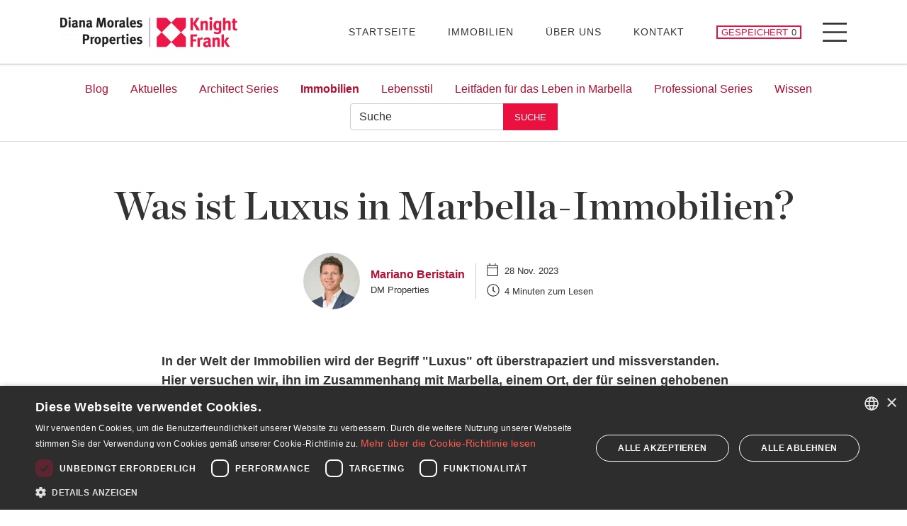

--- FILE ---
content_type: text/html; charset=UTF-8
request_url: https://www.dmproperties.com/de/41198-was-ist-luxus-in-marbella-immobilien
body_size: 15755
content:
<!doctype html><html lang="de" prefix="og: https://ogp.me/ns#"><head><meta charset="UTF-8"><meta name="viewport" content="width=device-width, initial-scale=1"><link rel="profile" href="https://gmpg.org/xfn/11"><link rel="preconnect" href="https://media.inmobalia.com/"><link rel='dns-prefetch' href="https://media.inmobalia.com/"><link rel="preconnect" href="https://www.googletagmanager.com/"><link rel='dns-prefetch' href="https://www.googletagmanager.com/"><link rel="preconnect" href="https://www.google-analytics.com/"><link rel='dns-prefetch' href="https://www.google-analytics.com/"><link rel="preload" href="https://www.dmproperties.com/wp-content/themes/inmobasolidbase/src/fonts/chronicle-display-black.woff2" as="font" type="font/woff2" crossorigin><link rel="preload" href="https://www.dmproperties.com/wp-content/themes/inmobasolidbase/src/fonts/chronicle-display-roman.woff2" as="font" type="font/woff2" crossorigin><link rel="preload" href="https://www.dmproperties.com/wp-content/themes/inmobasolidbase/src/fonts/chronicle-display-light-italic.woff2" as="font" type="font/woff2" crossorigin><link rel="preload" href="https://www.dmproperties.com/wp-content/themes/inmobasolidbase/src/fonts/chronicle-display-semibold.woff2" as="font" type="font/woff2" crossorigin><style>@font-face {font-family: Chronicle;src: url("https://www.dmproperties.com/wp-content/themes/inmobasolidbase/src/fonts/chronicle-display-black.eot") format("eot");src: url("https://www.dmproperties.com/wp-content/themes/inmobasolidbase/src/fonts/chronicle-display-black.ttf") format("ttf");src: url("https://www.dmproperties.com/wp-content/themes/inmobasolidbase/src/fonts/chronicle-display-black.woff") format("woff");src: url("https://www.dmproperties.com/wp-content/themes/inmobasolidbase/src/fonts/chronicle-display-black.woff2") format("woff2");font-weight: 700;font-display: swap;} @font-face {font-family: Chronicle;src: url("https://www.dmproperties.com/wp-content/themes/inmobasolidbase/src/fonts/chronicle-display-light-italic.eot") format("eot");src: url("https://www.dmproperties.com/wp-content/themes/inmobasolidbase/src/fonts/chronicle-display-light-italic.ttf") format("ttf");src: url("https://www.dmproperties.com/wp-content/themes/inmobasolidbase/src/fonts/chronicle-display-light-italic.woff") format("woff");src: url("https://www.dmproperties.com/wp-content/themes/inmobasolidbase/src/fonts/chronicle-display-light-italic.woff2") format("woff2");font-weight: 300;font-style: italic;font-display: swap;}@font-face {font-family: Chronicle;src: url("https://www.dmproperties.com/wp-content/themes/inmobasolidbase/src/fonts/chronicle-display-roman.eot") format("eot");src: url("https://www.dmproperties.com/wp-content/themes/inmobasolidbase/src/fonts/chronicle-display-roman.ttf") format("ttf");src: url("https://www.dmproperties.com/wp-content/themes/inmobasolidbase/src/fonts/chronicle-display-roman.woff") format("woff");src: url("https://www.dmproperties.com/wp-content/themes/inmobasolidbase/src/fonts/chronicle-display-roman.woff2") format("woff2");font-weight: 400;font-display: swap;}@font-face {font-family: Chronicle;src: url("https://www.dmproperties.com/wp-content/themes/inmobasolidbase/src/fonts/chronicle-display-semibold.eot") format("eot");src: url("https://www.dmproperties.com/wp-content/themes/inmobasolidbase/src/fonts/chronicle-display-semibold.ttf") format("ttf");src: url("https://www.dmproperties.com/wp-content/themes/inmobasolidbase/src/fonts/chronicle-display-semibold.woff") format("woff");src: url("https://www.dmproperties.com/wp-content/themes/inmobasolidbase/src/fonts/chronicle-display-semibold.woff2") format("woff2");font-weight: 500;font-display: swap;}h1{font-family: "Chronicle","Times New Roman","Times",serif;}</style><link rel="alternate" hreflang="en-gb" href="https://www.dmproperties.com/40411-what-is-luxury-property-in-marbella"/><link rel="alternate" hreflang="es-es" href="https://www.dmproperties.com/es/40433-que-es-una-propiedad-de-lujo-en-marbella"/><link rel="alternate" hreflang="fr-fr" href="https://www.dmproperties.com/fr/41195-quest-ce-que-le-luxe-dans-limmobilier-a-marbella"/><link rel="alternate" hreflang="de-de" href="https://www.dmproperties.com/de/41198-was-ist-luxus-in-marbella-immobilien"/><link rel="alternate" hreflang="x-default" href="https://www.dmproperties.com/40411-what-is-luxury-property-in-marbella"/><title>Was ist Luxus in Marbella-Immobilien? | DM Properties Marbella</title><meta name="description" content="In der Welt der Immobilien wird der Begriff &quot;Luxus&quot; oft überstrapaziert und missverstanden. Hier versuchen wir, ihn im Zusammenhang mit Marbella, einem Ort,"/><meta name="robots" content="follow, index, max-snippet:-1, max-video-preview:-1, max-image-preview:large"/><link rel="canonical" href="https://www.dmproperties.com/de/41198-was-ist-luxus-in-marbella-immobilien"/><meta property="og:locale" content="de_DE"/><meta property="og:type" content="article"/><meta property="og:title" content="Was ist Luxus in Marbella-Immobilien? | DM Properties Marbella"/><meta property="og:description" content="In der Welt der Immobilien wird der Begriff &quot;Luxus&quot; oft überstrapaziert und missverstanden. Hier versuchen wir, ihn im Zusammenhang mit Marbella, einem Ort,"/><meta property="og:url" content="https://www.dmproperties.com/de/41198-was-ist-luxus-in-marbella-immobilien"/><meta property="og:site_name" content="DM Properties Marbella"/><meta property="article:publisher" content="https://www.facebook.com/DianaMoralesProperties/"/><meta property="article:section" content="Immobilien"/><meta property="og:updated_time" content="2024-04-22T12:10:11+02:00"/><meta property="og:image" content="https://media.inmobalia.com/imgV1/B98Le8~d7Me8YmhhhFsYM4czod~~P0fCuzkjRHefNZZlhRfNduPlI3aPbyA~VRE9VHhfPWX0FOyRrgTAdVTIEG~CGGWsdoaqnvttt444VpTwh0IOGSj1uzzhoRoH7G1raTSiag--.jpg"/><meta property="og:image:secure_url" content="https://media.inmobalia.com/imgV1/B98Le8~d7Me8YmhhhFsYM4czod~~P0fCuzkjRHefNZZlhRfNduPlI3aPbyA~VRE9VHhfPWX0FOyRrgTAdVTIEG~CGGWsdoaqnvttt444VpTwh0IOGSj1uzzhoRoH7G1raTSiag--.jpg"/><meta property="og:image:alt" content="Was ist Luxus in Marbella-Immobilien?"/><meta property="article:published_time" content="2023-11-28T19:46:07+01:00"/><meta property="article:modified_time" content="2024-04-22T12:10:11+02:00"/><meta name="twitter:card" content="summary_large_image"/><meta name="twitter:title" content="Was ist Luxus in Marbella-Immobilien? | DM Properties Marbella"/><meta name="twitter:description" content="In der Welt der Immobilien wird der Begriff &quot;Luxus&quot; oft überstrapaziert und missverstanden. Hier versuchen wir, ihn im Zusammenhang mit Marbella, einem Ort,"/><meta name="twitter:site" content="@dmproperties"/><meta name="twitter:creator" content="@dmproperties"/><meta name="twitter:image" content="https://media.inmobalia.com/imgV1/B98Le8~d7Me8YmhhhFsYM4czod~~P0fCuzkjRHefNZZlhRfNduPlI3aPbyA~VRE9VHhfPWX0FOyRrgTAdVTIEG~CGGWsdoaqnvttt444VpTwh0IOGSj1uzzhoRoH7G1raTSiag--.jpg"/><meta name="twitter:label1" content="Verfasst von"/><meta name="twitter:data1" content="Mariano Beristain"/><meta name="twitter:label2" content="Lesedauer"/><meta name="twitter:data2" content="3 Minuten"/><script type="application/ld+json" class="rank-math-schema">{"@context":"https://schema.org","@graph":[{"@type":"Place","@id":"https://www.dmproperties.com/de#place/","geo":{"@type":"GeoCoordinates","latitude":"36.510648","longitude":"-4.9008059"},"hasMap":"https://www.google.com/maps/search/?api=1&amp;query=36.510648,-4.9008059","address":{"@type":"PostalAddress","streetAddress":"Av. Canovas del Castillo 4","addressLocality":"Marbella","addressRegion":"M\u00e1laga","postalCode":"29601","addressCountry":"ES"}},{"@type":["RealEstateAgent","Organization"],"@id":"https://www.dmproperties.com/de#organization/","name":"Diana Morales Properties - Knight Frank","url":"https://www.dmproperties.com","sameAs":["https://www.facebook.com/DianaMoralesProperties/","https://twitter.com/dmproperties","https://www.youtube.com/channel/UCJZxkdLTJ11D3rPHBM35tPQ","https://www.instagram.com/dmproperties_knightfrank/","https://www.linkedin.com/company/diana-morales-properties","https://www.tiktok.com/@dmproperties_knightfrank","https://www.pinterest.com/dmproperties/"],"email":"info@dmproperties.com","address":{"@type":"PostalAddress","streetAddress":"Av. Canovas del Castillo 4","addressLocality":"Marbella","addressRegion":"M\u00e1laga","postalCode":"29601","addressCountry":"ES"},"logo":{"@type":"ImageObject","@id":"https://www.dmproperties.com/de#logo/","url":"https://www.dmproperties.com/wp-content/uploads/2023/05/kflogo.png","contentUrl":"https://www.dmproperties.com/wp-content/uploads/2023/05/kflogo.png","caption":"DM Properties Marbella","inLanguage":"de","width":"550","height":"550"},"priceRange":"$$$","openingHours":["Monday,Tuesday,Wednesday,Thursday,Friday 09:00-18:00"],"description":"For more than three decades, Diana Morales Properties has been considered one of the most trusted Real Estate agencies in Marbella &amp; the Costa del Sol. Our property for sale portfolio features some of the most distinctive luxury properties on the Costa del Sol: From luxury villas for sale in La Zagaleta, exclusive houses and luxury apartments in Marbella Golden Mile, penthouses in Puerto Ban\u00fas, new build apartments and townhouses in Estepona to luxury apartments in the New Golden Mile.","legalName":"DMP REALTY, S.L.","location":{"@id":"https://www.dmproperties.com/de#place/"},"image":{"@id":"https://www.dmproperties.com/de#logo/"},"telephone":"+34952765138"},{"@type":"WebSite","@id":"https://www.dmproperties.com/de#website/","url":"https://www.dmproperties.com/de","name":"DM Properties Marbella","publisher":{"@id":"https://www.dmproperties.com/de#organization/"},"inLanguage":"de"},{"@type":"ImageObject","@id":"https://www.dmproperties.com/wp-content/uploads/2023/08/casa-magda-interior-1.jpg","url":"https://www.dmproperties.com/wp-content/uploads/2023/08/casa-magda-interior-1.jpg","width":"1920","height":"1079","caption":"Interior of a luxury home in Marbella","inLanguage":"de"},{"@type":"WebPage","@id":"https://www.dmproperties.com/de/41198-was-ist-luxus-in-marbella-immobilien#webpage","url":"https://www.dmproperties.com/de/41198-was-ist-luxus-in-marbella-immobilien","name":"Was ist Luxus in Marbella-Immobilien? | DM Properties Marbella","datePublished":"2023-11-28T19:46:07+01:00","dateModified":"2024-04-22T12:10:11+02:00","isPartOf":{"@id":"https://www.dmproperties.com/de#website/"},"primaryImageOfPage":{"@id":"https://www.dmproperties.com/wp-content/uploads/2023/08/casa-magda-interior-1.jpg"},"inLanguage":"de"},{"@type":"Person","@id":"https://www.dmproperties.com/de/41198-was-ist-luxus-in-marbella-immobilien#author","name":"Mariano Beristain","image":{"@type":"ImageObject","@id":"https://www.dmproperties.com/wp-content/uploads/2024/07/mariano-beristain_avatar-96x96.jpg","url":"https://www.dmproperties.com/wp-content/uploads/2024/07/mariano-beristain_avatar-96x96.jpg","caption":"Mariano Beristain","inLanguage":"de"},"sameAs":["https://www.dmproperties.com/agents/mariano-beristain"],"worksFor":{"@id":"https://www.dmproperties.com/de#organization/"}},{"@type":"Article","headline":"Was ist Luxus in Marbella-Immobilien? | DM Properties Marbella","datePublished":"2023-11-28T19:46:07+01:00","dateModified":"2024-04-22T12:10:11+02:00","articleSection":"Immobilien","author":{"@id":"https://www.dmproperties.com/de/41198-was-ist-luxus-in-marbella-immobilien#author","name":"Mariano Beristain"},"publisher":{"@id":"https://www.dmproperties.com/de#organization/"},"description":"In der Welt der Immobilien wird der Begriff &quot;Luxus&quot; oft \u00fcberstrapaziert und missverstanden. Hier versuchen wir, ihn im Zusammenhang mit Marbella, einem Ort,","name":"Was ist Luxus in Marbella-Immobilien? | DM Properties Marbella","@id":"https://www.dmproperties.com/de/41198-was-ist-luxus-in-marbella-immobilien#richSnippet","isPartOf":{"@id":"https://www.dmproperties.com/de/41198-was-ist-luxus-in-marbella-immobilien#webpage"},"image":{"@id":"https://www.dmproperties.com/wp-content/uploads/2023/08/casa-magda-interior-1.jpg"},"inLanguage":"de","mainEntityOfPage":{"@id":"https://www.dmproperties.com/de/41198-was-ist-luxus-in-marbella-immobilien#webpage"}}]}</script><link rel='stylesheet' id='inm-css-css' href='https://www.dmproperties.com/wp-content/themes/inmobasolidbase/dist/src/css/main.css?ver=1.0.44' media='all'/><link rel='shortlink' href='https://www.dmproperties.com/de?p=41198'/><link rel="shortcut icon" href="/favicon.ico"><link rel="icon" type="image/png" sizes="512x512" href="/icon-512x512.png"><link rel="icon" type="image/png" sizes="384x384" href="/icon-384x384.png"><link rel="icon" type="image/png" sizes="192x192" href="/icon-192x192.png"><link rel="icon" type="image/png" sizes="152x152" href="/icon-152x152.png"><link rel="icon" type="image/png" sizes="144x144" href="/icon-144x144.png"><link rel="icon" type="image/png" sizes="128x128" href="/icon-128x128.png"><link rel="icon" type="image/png" sizes="96x96" href="/icon-96x96.png"><link rel="icon" type="image/png" sizes="72x72" href="/icon-72x72.png"><link rel="manifest" href="/manifest.json"><meta name="msapplication-TileColor" content="#333333"><meta name="theme-color" content="#ffffff"></head><body class="interior guides"> <noscript><iframe src="https://www.googletagmanager.com/ns.html?id=GTM-5PCNSJG" height="0" width="0" style="display:none;visibility:hidden"></iframe></noscript> <header id="header" class="fixed-top shadow-sm"> <nav class="navbar p-0"> <div class="container position-relative"> <a class="navbar-brand d-block p-0 mr-auto" href="https://www.dmproperties.com/de" title="DM Properties Marbella"> <picture><source sizes="(max-width: 767px) 200px, 250px" width="250" srcset="https://media.inmobalia.com/imgV1/B98Le8~d7MycitsZIsdDfgYkvJ_H0dSAGw3o4JX4xzXlr5qBTUePopLTpDeXSOhI9Ut3P06AfsHc5~QPphneiRU4GagyTm7amOd104eIsxj9OrT~c1vDW_KMXo1B0SktQd~BN4fiOGQGDqm9_jNUSaKCwIEJjTphyHf3f9~l.png 250w,https://media.inmobalia.com/imgV1/B98Le8~d7MvYG971t~IRAV0KRMqT1k9AmMeLwEQ5PKVZyBk8dXzHpBfmVYf9ziWC7i4oheZoGZcHyOX1yuOGG3g76soswaYp_xas8wuz1p5jtBQ3HMqF1~zVVmCelWbYT32_BqMC8xffnWBXsA1G4m0MS5ODzZs34R38Gh4y.png 500w" type="image/webp"><img width="250" height="43" alt="Diana Morales Properties | Knight Frank" src="https://media.inmobalia.com/imgV1/B98Le8~d7MycitsZIsdDeifjdt3Xkj_pnqTBlIjkzje1FlU53x3foDWfpGKfdpOFI26BM3ICgzZ06Oaafe~5f8LOxcC3AIPc~awIqb_INuzv0BaSmpZ5~INoN3WAPkfQ94F88AkuFry_Aq6grpBtVRS2SIBFtkE-.png"></picture> </a> <ul id="primary-menu" class="navbar-nav d-none d-xl-flex flex-row align-items-center text-uppercase mt-0"><li class="nav-item mr-5"><a class="nav-link" href="https://www.dmproperties.com/de"> Startseite</a></li><li class="nav-item mr-5"><a class="nav-link" href="/de/immobilien"> Immobilien</a></li><li class="nav-item mr-5"><a class="nav-link" href="https://www.dmproperties.com/de/ueber-uns"> Über uns</a></li><li class="nav-item mr-5"><a class="nav-link" href="https://www.dmproperties.com/de/kontakt"> Kontakt</a></li></ul> <a href="https://www.dmproperties.com/de/kontakt" class="portfolio-button d-flex btn btn-outline-primary btn-sm text-uppercase px-1 py-0 mr-3 mr-xl-4 inm_pfl_num"> <span class="d-none d-md-block mr-1">Gespeichert</span> <span class="number" data-pfl-lang="de" data-pfl-num>&nbsp;&nbsp;</span> <span class="sr-only">Gespeicherte Immobilien</span> </a> <button class="menu-button d-flex justify-content-center align-items-center p-0 bg-transparent border-0" type="button" data-toggle="modal" data-target="#menuModal"> <span class="menu-icon bg-transparent" aria-hidden="true"></span> <span class="sr-only">Menu</span> </button> </div> </nav> </header><main id="main"> <nav class="navbar navbar-guide navbar-expand-md border-top border-bottom py-3"> <div class="container"> <button class="navbar-toggler d-flex align-items-center justify-content-between d-md-none w-100 border-0 rounded-0 bg-transparent text-body px-3" type="button" data-toggle="collapse" data-target="#navbarGuide" aria-controls="navbarnavbarGuide" aria-expanded="false" aria-label="Kategorien"> <small class="font-weight-bold">Kategorien</small> <i class="icon icon-down-arrow"></i> </button> <div id="navbarGuide" class="collapse navbar-collapse justify-content-center flex-wrap px-3 px-md-0"> <ul class="navbar-nav mt-1 mt-md-0"> <li class="nav-item mr-3"> <a class="nav-link" href="https://www.dmproperties.com/de/blog" title="Der Marbella-Immobilien-Blog">Blog</a> </li> <li class="nav-item mr-3"> <a class="nav-link" title="Aktuelles" href="https://www.dmproperties.com/de/cat/aktuelles">Aktuelles</a> </li> <li class="nav-item mr-3"> <a class="nav-link" title="Architect Series" href="https://www.dmproperties.com/de/cat/the-architect-series-de">Architect Series</a> </li> <li class="nav-item mr-3"> <a class="nav-link font-weight-bold" title="Immobilien" href="https://www.dmproperties.com/de/cat/immobilien">Immobilien</a> </li> <li class="nav-item mr-3"> <a class="nav-link" title="Lebensstil" href="https://www.dmproperties.com/de/cat/lebensstil">Lebensstil</a> </li> <li class="nav-item mr-3"> <a class="nav-link" title="Leitfäden für das Leben in Marbella" href="https://www.dmproperties.com/de/cat/leben-in-marbella">Leitfäden für das Leben in Marbella</a> </li> <li class="nav-item mr-3"> <a class="nav-link" title="Professional Series" href="https://www.dmproperties.com/de/cat/the-professional-series-de">Professional Series</a> </li> <li class="nav-item mr-3"> <a class="nav-link" title="Wissen" href="https://www.dmproperties.com/de/cat/wissen">Wissen</a> </li> </ul> <form autocomplete="off" role="search" method="get" id="wpsearchform" data-href="/de/search/" action="https://www.dmproperties.com/de" class="mt-2 mt-lg-0"> <input type="hidden" name="lang" value="de"/> <div class="input-group"> <input required class="form-control" name="s" type="text" id="reftags" aria-label="Suche" placeholder="Suche" data-default="Suche" data-change=""> <div class="input-group-append"> <button class="btn btn-sm btn-primary text-uppercase" type="submit" >Suche</button> </div> </div></form><script>
document.addEventListener("DOMContentLoaded",function(){
	$("#wpsearchform").submit(function(e){
		e.preventDefault();
		var searchparam = $("#wpsearchform").data("href");
		if ( $("#reftags").data("default") == $("#reftags").val() || $("#reftags").val()=="")
			$("#reftags").attr("value",$("#reftags").data("change"));
		var url= searchparam+$("#reftags").val();
		jQuery(location).attr("href",url);
	});
});
</script> </div> </div> </nav> <section class="container mt-6"> <h1 class="display-4 text-lg-center mb-3">Was ist Luxus in Marbella-Immobilien?</h1> <div class="d-flex align-items-center justify-content-lg-center mt-4"> <div class="d-flex align-items-center pr-3"> <picture><source sizes="80px" width="80" height="80" srcset="https://media.inmobalia.com/imgV1/B8vEv5Xh8DJy2TMSTel6OVDCCJD_pwrKol8YgtIFjrldttgSg7FzFrkrt0M42mSZ6pgqKJbvRzLMGZztnSuS9D0sydCG3vdVaGQ__sFDhvXgp8V36QUYsoGGFJKmOJa7G4KluIdGLg--.jpg 80w,https://media.inmobalia.com/imgV1/B8vEv5Xh_Vu2hA3ZO2jb9vHztSPA67o_pF36zX1L4jdIVcmH4qzCK7p~x9cbdBo~KDIXxI9ikgQ6jGfM45bfk20nP3cb457w7kCoJfzdz3JA5ACkLWmOhNGHO0_KQ_LkwR6mwRzSrb4c.jpg 160w" type="image/webp"><img class="rounded-circle mr-3" alt="mariano" width="80" height="80" src="https://media.inmobalia.com/imgV1/B8vEv5Xh8DJy2TMSWm_qSN3BMoZ4R9JtdCUJi7iGX_bu62UDdIqd3UUdEJsCRhOF8pexj1swHEqU4IsfaL3oZnK5NKWdvozBFOjsAkwWVQPKVzW91gcC.jpg"></picture> <div class="d-flex flex-column"> <strong class="mb-0"> <a href="https://www.dmproperties.com/de/agents/mariano-beristain">Mariano Beristain</a> </strong> <small> DM Properties </small> </div> </div> <div class="border-left px-3"> <small class="d-flex align-items-center mb-2"><i class="icon icon-calendar d-inline mr-2"></i> <time datetime="28-11-2023 19:11">28 Nov. 2023</time></small> <small class="d-flex align-items-center"><i class="icon icon-clock d-inline mr-2"></i> 4 Minuten zum Lesen</small> </div> </div> </section> <div class="container my-6"> <div class="row justify-content-center"> <div class="col-lg-8 col-xl-9 pr-lg-4 mb-5 mb-lg-0"> <div class="wp-content" data-mainc> <p><strong>In der Welt der Immobilien wird der Begriff "Luxus" oft überstrapaziert und missverstanden. Hier versuchen wir, ihn im Zusammenhang mit Marbella, einem Ort, der für seinen gehobenen Lebensstil und seine <a href="https://www.dmproperties.com/de/immobilien">exklusiven Immobilien</a> bekannt ist, neu zu definieren. Obwohl es in unserer Gegend einige großartige Immobilien gibt, möchten wir erklären, was eine Luxusimmobilie vom Rest der High-End-Immobilien unterscheidet.</strong></p><h2 ><span class="position-absolute" style="top: -120px" id="das+gefuhl+von+raum"></span>Das Gefühl von Raum</h2><p>In Marbella wird eine Luxusimmobilie nicht unbedingt durch ihre Größe definiert, sondern eher durch ihr Raumgefühl. Geräumige Zimmer, breite Flure und hohe Decken tragen zu dem Eindruck von Erhabenheit bei, der diese Immobilien auszeichnet, ganz gleich, ob es sich um ein 1-Zimmer-Apartment oder eine weitläufige Villa handelt.<br/><figure id="attachment_40412" aria-describedby="caption-attachment-40412" style="width: 2272px" class="wp-caption aligncenter"><a href="https://www.dmproperties.com/property/benahavis/la-reserva-de-alcuzcuz/villas?oom=1"><picture><source sizes="(max-width: 575px) calc(100vw - 30px),(max-width: 767px) 510px,(max-width: 991px) 690px,(max-width: 1199px) 595px,(max-width: 1399px) 810px, 945px" width="945" height="531.14656690141" srcset="https://media.inmobalia.com/imgV1/B98Le8~d7Me8Ymh25g8UJ3ypDtZ8Y3FecBCLxExjtFW~kNtmDiPvo~DIQuVSZWz~B8cOgqypLAdfYgSonxMWAYCe1G2bVZhyATkTebpSl~gyQZ088fLjBPSRRJD_W7loJh_~i5uAPLvUJQQMPOK7ymWxxNju~YCJwg--.jpeg 945w,https://media.inmobalia.com/imgV1/B98Le8~d7MvRbj7Vv7fDLn6_Ew7ABi8pUTpfr~FoJsmhwgR1h1fB8_lyN~udGsKWhjkcv9FMCryyiOTJ4s5b5CBLMQj0lyS6n1SsGYNIeLHVv~3v32XgI0JFV_kTB3y3ooTm7TGi2gBcVd2FR5Ynh2jsDXTNsuKmlQ--.jpeg 595w" type="image/webp"><img fetchpriority="high" decoding="async" class="img-fluid wp-image-40412 size-full" width="2272" height="1277" alt="Example of a spacious hallway at a luxury property" src="https://media.inmobalia.com/imgV1/B98Le8~d7Me8YmhhhFsYM4czod~~P0fCuzkjRHefNZZlhRfNduPlI3aPbyA~VRE9VHhfPWX0FOyRrgTAdVTIEG~CGGWsdoaqnvttvOtLPoeXtMl~qELfQDEzufzYulcUNfOaP00ViGA2.jpeg"></picture></a><figcaption id="caption-attachment-40412" class="wp-caption-text">Villa Windfall in Reserva del Alcuzcuz, entworfen von Tobal Arquitectos</figcaption></figure></p><h2 ><span class="position-absolute" style="top: -120px" id="qualitat+der+materialien+und+des+bauprozesses"></span>Qualität der Materialien und des Bauprozesses</h2><p>Die renommierten lokalen Architekten Maurice Sainz von MS Design und Juan Salvador Schvartzberg weisen darauf hin, dass die Definition eines Luxushauses nicht nur von der Qualität der Materialien abhängt, sondern auch vom Bauprozess. Sainz weist darauf hin, dass eine "kontinuierliche und methodische Überwachung des Bauprozesses" für die Schaffung eines Luxushauses unerlässlich ist, und betont, dass "es nicht nur um teure Materialien geht, sondern vor allem um die Qualität des Designs".</p><p>Shvartzberg fügt hinzu, dass ein luxuriöses Haus "die höchsten technologischen Installationen und innovativen Konstruktionssysteme umfassen und gleichzeitig die Kreativität der Handwerker aller am Bau beteiligten Branchen unterstützen sollte. Als Designer streben wir nach fließenden und dynamischen Räumen, die sich von klassischen Grundrissen lösen und Möglichkeiten für eine zeitgemäßere Nutzung eröffnen."<br/><figure id="attachment_40417" aria-describedby="caption-attachment-40417" style="width: 2275px" class="wp-caption aligncenter"><a href="https://www.dmproperties.com/property/benahavis/la-zagaleta/villas/DM5095"><picture><source sizes="(max-width: 575px) calc(100vw - 30px),(max-width: 767px) 510px,(max-width: 991px) 690px,(max-width: 1199px) 595px,(max-width: 1399px) 810px, 945px" width="945" height="531.27692307692" srcset="https://media.inmobalia.com/imgV1/B98Le8~d7Me8Ymh25g8UJ3ypDtZ8Y3FecBCLxExjtFW~kNtmDiPvo~DIQuVSZWz~B8cOgqypLAdfYgSonxMWAYCe1G2bVZhyATkTebpSl~gyQZ088fLjBPSRRJuN0z3C3SOcHOg_aqQ1kY_VdkyXcONyFQ--.jpeg 945w,https://media.inmobalia.com/imgV1/B98Le8~d7MvRbj7Vv7fDLn6_Ew7ABi8pUTpfr~FoJsmhwgR1h1fB8_lyN~udGsKWhjkcv9FMCryyiOTJ4s5b5CBLMQj0lyS6n1SsGYNIeLHVv~3v32XgI0JFV_I0xhmr~vlJPr4IXnREglHvmuU1Lf7n4Q--.jpeg 595w" type="image/webp"><img decoding="async" loading="lazy" class="size-full wp-image-40417 img-fluid" width="2275" height="1279" alt="Interior of a luxury home in Marbella" src="https://media.inmobalia.com/imgV1/B98Le8~d7Me8YmhhhFsYM4czod~~P0fCuzkjRHefNZZlhRfNduPlI3aPbyA~VRE9VHhfPWX0FOyRrgTAdVTIEG~CGGWsdoaqnvttt444VpTwh0IOGSj1uzzhoRoH7G4saT_n.jpeg"></picture></a><figcaption id="caption-attachment-40417" class="wp-caption-text">Eine neu renovierte Casa Magda, La Zagaleta von MS Design mit Inneneinrichtung von Nani Palomo</figcaption></figure></p><h2 ><span class="position-absolute" style="top: -120px" id="standort"></span>Standort</h2><p>Die Lage ist ein entscheidender Aspekt, der eine Immobilie von anderen unterscheidet. Gebiete innerhalb der Goldenen Meile, insbesondere Sierra Blanca, La Quinta de Sierra Blanca und Cascada de Camojan auf der Bergseite der Goldenen Meile und Marbella Club, Las Torres, Santa Margarita und Puente Romano auf der Strandseite, sind sehr begehrt. Die Preise für <a href=" https://www.dmproperties.com/de/immobilien/marbella-alle/marbella-goldene-meile/wohnungen/erstelinie-strand"> Apartments in Strandnähe</a> in diesen Gegenden liegen bei 20.000 €/m2 und mehr, während in Strandlagen wie Marbella Club, Santa Margarita und Las Torres einige der begehrtesten Luxusvillen zu finden sind. Außerhalb der Goldenen Meile ziehen Wohngebiete wie La Cerquilla, Las Brisas, Los Flamingos, Vega Colorado, La Quinta, Los Monteros, La Zagaleta Golf & Country Club, El Madroñal, Reserva del Alcuzcuz, Marbella Club Golf Resort oder Guadalmina Baja viele Käufer an, entweder wegen ihrer Dienstleistungen, ihrer Sicherheit oder ihrer Nähe zur Küste.</p><h2 ><span class="position-absolute" style="top: -120px" id="umwelt+und+dienstleistungen"></span>Umwelt und Dienstleistungen</h2><p>Einzigartige Annehmlichkeiten und Dienstleistungen heben den Status einer Immobilie deutlich an. Bei Wohnungen kann dies bedeuten, dass sie rund um die Uhr bewacht werden, einen Concierge-Service haben, über großzügige Gemeinschaftspools und -gärten verfügen und Zugang zu Sporthallen oder Spas haben. Besonders gefragt sind Villen in bewachten Wohnanlagen und solche, die einen 24-Stunden-Sicherheitsdienst bieten. Der <a href="https://www.dmproperties.com/areas/benahavis/la-zagaleta">La Zagaleta Golf &amp; Country Club</a> La Zagaleta Golf & Country Club ist der unangefochtene Champion in der Region Marbella, wenn es darum geht, was er seinen Bewohnern bietet. Auf einer Fläche von 900 Hektar, mit nur zwei Eingängen in die Anlage, die 24 Stunden am Tag bewacht wird, stehen den Bewohnern von La Zagaleta zwei 18-Loch-Golfplätze und Clubhäuser, ein Schlägerclub, ein Concierge-Service, ein Hubschrauberlandeplatz und ein Reitsportzentrum zur Verfügung.</p><h2 ><span class="position-absolute" style="top: -120px" id="eindeutigkeit"></span>Eindeutigkeit</h2><p>Ein entscheidendes Merkmal für eine Luxusimmobilie in Marbella ist ihre Einzigartigkeit. Sie muss sich in irgendeiner Weise abheben, sei es durch einzigartiges Design, unvergleichliche Qualität, eine besondere Umgebung oder sogar ihre historische Herkunft. Dieses Gefühl der Einzigartigkeit macht eine Immobilie nicht nur zu einem "High-End-Objekt", sondern zu einem echten "Luxusobjekt".<br/><figure id="attachment_40281" aria-describedby="caption-attachment-40281" style="width: 4032px" class="wp-caption aligncenter"><a href="https://www.dmproperties.com/de/immobilien/marbella-alle/puerto-banus/villen?oom=1"><picture><source sizes="(max-width: 575px) calc(100vw - 30px),(max-width: 767px) 510px,(max-width: 991px) 690px,(max-width: 1199px) 595px,(max-width: 1399px) 810px, 945px" width="945" height="630" srcset="https://media.inmobalia.com/imgV1/B98Le8~d7Me8Ymh25g8UJ3ypDtZ8Y3FecBCLxExjtFW~kNtmDiPvo~DIQuVSZWz~B8cOgqypLAdfYgSonxMWAYCe1G2bVZhyATkTebpSl~gyQZ088fLjBPSf7MSnFxa6PDVhtWK6BSpb05T~B0Sh~vQ-.jpg 945w,https://media.inmobalia.com/imgV1/B98Le8~d7MvRbj7Vv7fDLn6_Ew7ABi8pUTpfr~FoJsmhwgR1h1fB8_lyN~udGsKWhjkcv9FMCryyiOTJ4s5b5CBLMQj0lyS6n1SsGYNIeLHVv~3v32XgI0JL_CWpG4blwvR~rjHOJ8THbka2~RAMPxU-.jpg 595w" type="image/webp"><img decoding="async" loading="lazy" class="size-full wp-image-40281 img-fluid" width="4032" height="2688" alt="Picasso pool in a Marbella beachfront home" src="https://media.inmobalia.com/imgV1/B98Le8~d7Me8YmhhhFsYM4czod~~P0fCuzkjRHefNZZlhRfNduPlI3aPbyA~VRE9VHhfPWX0FOyRrgTAdVTIEG~CGGWsdoaqnvVDdAtghNYPt0VFv1fFouYE5OJcu59jmw--.jpg"></picture></a><figcaption id="caption-attachment-40281" class="wp-caption-text">Ein einzigartiges Haus in der Nähe von Puerto Banus, das einst dem berühmten Flamenco-Tänzer Antonio "el bailarín" gehörte</figcaption></figure></p><p>Zusammenfassend lässt sich sagen, dass die Definition von Luxusimmobilien in Marbella eine einzigartige Mischung aus Platz, hochwertiger Bauweise und Materialien, unverwechselbaren Merkmalen, erstklassiger Lage und erstklassigen Annehmlichkeiten beinhaltet. Diese Elemente zusammen machen das wahre Wesen einer Luxusimmobilie in diesem schönen Teil Spaniens aus.</p><p><strong> </strong></p> <p class="mt-5 font-weight-bold font-italic">Mariano Beristain, 28 Nov. 2023 - <a href="https://www.dmproperties.com/de/cat/immobilien" title="Immobilien">Immobilien</a></p> </div> </div> </div> </div> <div class="container"> <h2 class="mt-5 mb-3">Verwandte Beiträge</h2> <div class="row row-cols-1 row-cols-md-2 row-cols-lg-4"> <div class="col mb-4"> <div class="aspect-box square mb-3"> <picture><source sizes="(max-width: 575px) calc(100vw - 30px), (max-width: 767px) 510px, (max-width: 991px) 330px, (max-width: 1199px) 210px, (max-width: 1399px) 255px, 300px" width="600" height="600" srcset="https://media.inmobalia.com/imgV1/B8vEv5Xh~qX4KA1fWJSVArTyxkSKC3cZRBm_La6JeVIpBl~~Lygdwt0IPRfFv3ke7cyNS3MgEIL5sXwPdB0D7XrhUosxBtucsRd3ivW0toJ8qjLrKaS8ESe1ZkKt22ofj2DpvHBsJoqgVeB1ShZm.jpg 600w,https://media.inmobalia.com/imgV1/B8vEv5Xh_5GuTYXTnQdWSQL4MfKwAH~_HiMWd~rsyyyRMT7ScVDSR0w6AlaUMini2DzAf_XNLGszj9TjU7uT3zilu7HMOnl8~W4o1kSDzJQ5T5KMM8AGpiRMSRHPdARZ331yaVL3u0pyASRn01V7.jpg 300w" type="image/webp"><img class="image-fit position-absolute" loading="lazy" width="600" height="600" src="https://media.inmobalia.com/imgV1/B8vEv5Xh~qX4KA1fWJSCVIxpYFtv7R0QXjN7aeviezxmheLTFqFD4bLB0TnWdBe970Q01q69xAL0nHkBQsciMY3LolSOZOmg4KuZXwiJWQGtFYFgB~UOElWMfQQuPrk-.jpg"></picture> </div> <div class="d-flex flex-column p-0"> <h3 class="h4 mb-3"><a class="stretched-link text-body" href="https://www.dmproperties.com/de/45619-marbellas-exklusivste-stadtviertel">Marbellas exklusivste Stadtviertel: Wo Prestige auf Lifestyle trifft</a></h3> <p class="text-black-50 mb-0"><i class="icon icon-clock d-inline mr-1"></i> 6 m. Lesezeit · Pia Arrieta</p> </div></div><div class="col mb-4"> <div class="aspect-box square mb-3"> <picture><source sizes="(max-width: 575px) calc(100vw - 30px), (max-width: 767px) 510px, (max-width: 991px) 330px, (max-width: 1199px) 210px, (max-width: 1399px) 255px, 300px" width="600" height="600" srcset="https://media.inmobalia.com/imgV1/B8vEv5Xh~qX4KA1fWJSVArTyxkSKC3cZRBm_La6JeVIpBl~~Lygdwt0IPRfFv3ke7cyNS3MgEIL5sXwPdB0D7XrhUosxBtucsRd3ivW0toJ8qjLrKaS8ESezNrBgW4zxkfLtP5ri3KfsPkAaI342yWQWXGOJ.jpeg 600w,https://media.inmobalia.com/imgV1/B8vEv5Xh_5GuTYXTnQdWSQL4MfKwAH~_HiMWd~rsyyyRMT7ScVDSR0w6AlaUMini2DzAf_XNLGszj9TjU7uT3zilu7HMOnl8~W4o1kSDzJQ5T5KMM8AGpiRKCJ~zL99knzwxVSI3LhCdIQ58i6sD0BPYGruv.jpeg 300w" type="image/webp"><img class="image-fit position-absolute" loading="lazy" alt="Villa HG Pool area" width="600" height="600" src="https://media.inmobalia.com/imgV1/B8vEv5Xh~qX4KA1fWJSCVIxpYFtv7R0QXjN7aeviezxmheLTFqFD4bLB0TnWdBe970Q01q69xAL0nHkBQsciMY3LolSOZOmg4K2pKAnl6~s63C~w63t~lk_fvTOm02ufAF_GJVg-.jpeg"></picture> </div> <div class="d-flex flex-column p-0"> <h3 class="h4 mb-3"><a class="stretched-link text-body" href="https://www.dmproperties.com/de/45290-villa-hg-luxusvillen-marbella">Villa HG: Ein neuer Maßstab für Luxusvillen in Marbella</a></h3> <p class="text-black-50 mb-0"><i class="icon icon-clock d-inline mr-1"></i> 5 m. Lesezeit · Pia Arrieta</p> </div></div><div class="col mb-4"> <div class="aspect-box square mb-3"> <picture><source sizes="(max-width: 575px) calc(100vw - 30px), (max-width: 767px) 510px, (max-width: 991px) 330px, (max-width: 1199px) 210px, (max-width: 1399px) 255px, 300px" width="600" height="600" srcset="https://media.inmobalia.com/imgV1/B8vEv5Xh~qX4KA1fWJSVArTyxkSKC3cZRBm_La6JeVIpBl~~Lygdwt0IPRfFv3ke7cyNS3MgEIL5sXwPdB0D7XrhUosxBtucsRd3ivW0toJ8qjLrKaS8ESe0caH~eQ4fQiOJ~GkJ5EWE8aYp8UhZdU6t6qVe~A--.jpg 600w,https://media.inmobalia.com/imgV1/B8vEv5Xh_5GuTYXTnQdWSQL4MfKwAH~_HiMWd~rsyyyRMT7ScVDSR0w6AlaUMini2DzAf_XNLGszj9TjU7uT3zilu7HMOnl8~W4o1kSDzJQ5T5KMM8AGpiRNSpbXgWejZ5HNAopvYEbJaqBBtNwFZufSJzFVXQ--.jpg 300w" type="image/webp"><img class="image-fit position-absolute" loading="lazy" alt="Villa zum Verkauf in Sierra Blanca" width="600" height="600" src="https://media.inmobalia.com/imgV1/B8vEv5Xh~qX4KA1fWJSCVIxpYFtv7R0QXjN7aeviezxmheLTFqFD4bLB0TnWdBe970Q01q69xAL0nHkBQsciMY3LolSOZOmg4Kp79NeJZCNEy54SoXlb8eKVrMCR2ncsjxAgSU0~.jpg"></picture> </div> <div class="d-flex flex-column p-0"> <h3 class="h4 mb-3"><a class="stretched-link text-body" href="https://www.dmproperties.com/de/44138-wohnanlagen-villen-marbella">Wohnanlagen mit Villen in Marbella und Umgebung</a></h3> <p class="text-black-50 mb-0"><i class="icon icon-clock d-inline mr-1"></i> 5 m. Lesezeit · Pia Arrieta</p> </div></div><div class="col mb-4"> <div class="aspect-box square mb-3"> <picture><source sizes="(max-width: 575px) calc(100vw - 30px), (max-width: 767px) 510px, (max-width: 991px) 330px, (max-width: 1199px) 210px, (max-width: 1399px) 255px, 300px" width="537" height="537" srcset="https://media.inmobalia.com/imgV1/B8vEv5Xh~U6j1M~BYfzuOLt6E4hCm~gCF4hqch4Uwpa1~~jhNX90cr3prXAq4tyc_1UyEVu~NIF_pyNBCIMUImVfhOLyRIynnspbIdJxTncT9rjxvFXRxRpYepYcwtzr79REHsNRkwqtFFh8K1xI_eXT.jpg 537w,https://media.inmobalia.com/imgV1/B8vEv5Xh_5GuTYXTnQdWSQL4MfKwAH~_HiMWd~rsyyyRMT7ScVDSR0w6AlaUMini2DzAf_XNLGszj9TjU7uT3zilu7HMOnl8~W4o1kSDzJQ5T5KMM8AGpiRNSpdjPSimCiI62r0nlxRVQJXdEmxJWoFe.jpg 300w" type="image/webp"><img class="image-fit position-absolute" loading="lazy" width="537" height="537" src="https://media.inmobalia.com/imgV1/B8vEv5Xh~U6j1M~BYfz5b0O9~6ujgBRqdx5z_6bmYGPCV_eZ9UzszMdaanbsk_LI29MjONIVr_i_V9~BvsA_U6IBwumjD~drmT1MPBfu_1DVyCeNQNYxI~phJTdzGFyKtbA-.jpg"></picture> </div> <div class="d-flex flex-column p-0"> <h3 class="h4 mb-3"><a class="stretched-link text-body" href="https://www.dmproperties.com/de/43571-casa-mashrabiya-interview-studio-mk27">Die innovative Architektur des Casa Mashrabiya: Ein Interview mit Studio MK27</a></h3> <p class="text-black-50 mb-0"><i class="icon icon-clock d-inline mr-1"></i> 7 m. Lesezeit · Pia Arrieta</p> </div></div> </div> </div></main><section class="newsletter-footer bg-light pt-5 pt-xl-6 pb-6 pb-md-5"> <div class="container"> <div class="row justify-content-center"> <div class="col-md-8 col-xl-6"> <span class="h4 d-block mb-0">Abonnieren Sie unseren Newsletter</span> <p class="mb-4">Erhalten Sie Nachrichten über Immobilien, aktuelle Themen und Lifestyle in Marbella</p> <form id="subscription_form_pre_footer" class="w-100 needs-validation" data-contact="subscription_form_pre_footer" action="localhost" method="POST" novalidate> <div class="input-group"> <span id="subscription_form_pre_footer-result" data-redirect="https://www.dmproperties.com/de/success-newsletter" data-stext="source" data-source="contact"></span> <input type="hidden" name="success" value="https://www.dmproperties.com/de/success-newsletter"/> <input type="hidden" name="agency" value="https://www.dmproperties.com"/> <input type="hidden" name="source" value="https://www.dmproperties.com/de/41198-was-ist-luxus-in-marbella-immobilien"/> <input type="hidden" name="subject" value="Newsletter subscribe"/> <input type="hidden" name="dry" value="0"> <input type="hidden" name="newsletter" value="1"/> <input name="mail_options" value="CharSet=UTF-8" type="hidden"> <input type="hidden" name="action" value="contact"> <input type="hidden" name="name" value="Abonnieren"/> <input type="hidden" name="comment" value="Abonnieren"/> <input type="hidden" name="lang" value="de"/> <input class="form-control rounded-0" type="text" name="email" placeholder="E-Mail" aria-label="Subscribe email" aria-describedby="button-subscribe" required/> <div class="input-group-append"> <button data-ids="subscription_form_pre_footer" data-lang="de" data-sitekey="6LeWOaYZAAAAAGZM7q40J51QMau9I_gs19mp9lZJ" class="btn btn-primary g-recaptcha" name="Submit" type="submit">Abonnieren</button> </div> </div> <div class="form-group form-check mt-2"> <input type="checkbox" id="subscription_form_pre_footer-customCheck1" class="form-check-input mt-2" name="privacy_policy" required data-error="Erforderliches Feld"> <label class="form-check-label" for="subscription_form_pre_footer-customCheck1">Ich akzeptiere die <a href="https://www.dmproperties.com/de/bestimmungen-zur-nutzung-und-haftung-der-webseite">Datenschutzrichtlinie</a></label> </div> </form> </div> </div> </div></section> <footer id="footer" class="text-white pt-5 pt-xl-6 pb-5 pb-md-4"> <div class="container mb-lg-4"> <div class="row justify-content-center"> <div class="col-md-4 mb-4 mb-lg-0"> <picture><source sizes="(max-width: 575px) calc(100vw - 30px), (max-width: 767px) 263px, (max-width: 991px) 210px, 263px" width="263" srcset="https://media.inmobalia.com/imgV1/B98Le8~d7MyfxLZV__J5tDqhUKaXXk03a7jbHtPbQR5bMGqfAItE4BFVbVJozLvCZz_tSs0LSwkz_OJKLtndm20UN8XHw74nwqh1WRWV5kYamMu2jmBr75soC9Pk~us5Uo0cV_JJ2vFHcbGERWDNMm5fEEakog7txqDlY2GCy~G4KJww.png 263w" type="image/webp"><img class="footer-brand w-100 d-block mx-auto" loading="lazy" height="44" width="263" alt="Diana Morales Properties" src="https://media.inmobalia.com/imgV1/B98Le8~d7MyfxLZV__J5sEpA8BG8P0YCf~Jo8R50zzUBIpVQp5qcdVM0ihVF5UQhrySaNQOEOl~pmhaiaKeuPzKfPFPy2adoaUbixwcjIaysaBGjVgb3OC6MERZweuLSSEpOy2NidVqwXCiREomD2kS_pUm3n63iZZW2QNw-.png"></picture> <ul class="social-links d-flex flex-row align-items-center justify-content-center list-inline mb-0"> <li class="list-inline-item mr-3"><a href="https://www.youtube.com/channel/UCJZxkdLTJ11D3rPHBM35tPQ" target="_blank" aria-label="Youtube"><i class="icon icon-youtube"></i></a></li> <li class="list-inline-item mr-3"><a href="https://www.instagram.com/dmproperties_knightfrank/" target="_blank" aria-label="Instagram"><i class="icon icon-instagram"></i></a></li> <li class="list-inline-item mr-3"><a href="https://www.facebook.com/DianaMoralesProperties/" target="_blank" aria-label="Facebook"><i class="icon icon-facebook"></i></a></li> <li class="list-inline-item mr-3"><a href="https://www.linkedin.com/companies/diana-morales-properties" target="_blank" aria-label="Linkedin"><i class="icon icon-linkedin"></i></a></li> <li class="list-inline-item mr-3"><a href="https://www.tiktok.com/@dmproperties_knightfrank" target="_blank" aria-label="Tiktok"><img class="img-icon" src='https://www.dmproperties.com/wp-content/themes/inmobasolidbase/src/images/square-tiktok.svg' alt="Tiktok icon" width="18px" height="18px" loading="lazy"></a></li> <li class="list-inline-item mr-3"><a href="https://x.com/dmproperties" target="_blank" aria-label="X"><img class="img-icon" src='https://www.dmproperties.com/wp-content/themes/inmobasolidbase/src/images/square-x-twitter.svg' alt="X icon" width="18px" height="18px" loading="lazy"></a></li> <li class="list-inline-item"><a href=" https://es.pinterest.com/dmproperties" target="_blank" aria-label="Pinterest"><img class="img-icon" src='https://www.dmproperties.com/wp-content/themes/inmobasolidbase/src/images/square-pinterest.svg' alt="Pinterest icon" width="18px" height="18px" loading="lazy"></a></li> </ul> </div> <div class="col-md-4 d-flex justify-content-center mb-4 mb-lg-0"> <address class="mb-0"> <p class="text-center text-md-left mb-0"> Av. Canovas del Castillo 4<br> 1st Floor, Office 3<br> 29601 Marbella<br> </p> <p class="text-center text-md-left mb-0 py-2"> <a href="https://g.page/DianaMoralesProperties" target="_blank">Eine Karte erhalten</a> </p> </address> </div> <div class="col-md-4 d-flex justify-content-center mb-4 mb-lg-0"> <ul class="d-flex flex-column align-items-center align-items-md-start list-unstyled mb-0"> <li class="py-1">Tel: <a href="tel:+34952765138" class="py-1">+34 952 765 138</a></li> <li class="py-1">Mob: <a href="tel:+34601636766" class="py-1">+34 601 636 766</a></li> <li class="py-1">Whatsapp: <a target="_blank" href="https://api.whatsapp.com/send?phone=34952765138" class="py-1">+34 952 765 138</a></li> <li class="py-1"><a href="/cdn-cgi/l/email-protection#bed7d0d8d1fedad3ceccd1cedbcccad7dbcd90ddd1d3" class="py-1"><span class="__cf_email__" data-cfemail="1970777f76597d74696b76697c6b6d707c6a377a7674">[email&#160;protected]</span></a></li> <li class="py-1"><a href="https://www.dmproperties.com" class="py-1">www.dmproperties.com</a></li> </ul> </div> </div> </div> <div class="container"> <p class="text-center"><small>© Copyright 1989 - 2026 Diana Morales Properties Knight Frank · <a title="Bedingungen für die Nutzung der Website" href="https://www.dmproperties.com/de/bestimmungen-zur-nutzung-und-haftung-der-webseite">Bedingungen für die Nutzung der Website</a> · Webdesign & SEO <a target="_blank" rel="nofollow noopener" href="https://www.inmoba.com">Inmoba Networks</a></small></p> </div> </footer> <div class="modal fade right w-100 rounded-0" id="menuModal" tabindex="-1" role="dialog" aria-labelledby="menuModalLabel" aria-hidden="true" data-backdrop="true" data-keyboard="true"> <div class="modal-dialog modal-dialog-scrollable position-fixed m-0" role="document"> <div class="modal-content border-0 rounded-0 shadow-sm bg-white"> <div class="modal-body px-4"> <button class="close-button d-flex justify-content-center align-items-center p-1 ml-auto bg-transparent border-0" type="button" data-dismiss="modal" aria-label="Close"> <span class="icon icon-close bg-transparent" aria-hidden="true"></span> <span class="sr-only">Close</span> </button> <nav class="text-uppercase"> <ul id="modal-menu" class="navbar-nav w-100 mt-3 mt-lg-0"><li class="nav-item"><a class="nav-link" href="https://www.dmproperties.com/de"> Startseite</a></li><li class="nav-item"><a class="nav-link" href="/de/immobilien"> Immobilien zum Verkauf</a></li><li class="nav-item"><a class="nav-link" href="https://www.dmproperties.com/de/marbella-vermietung"> Mietobjekte in Marbella</a></li><li class="nav-item"><a class="nav-link" href="/de/anlageimmobilien"> Projektentwicklungen</a></li><li class="nav-item mb-3"><a class="nav-link mb-2 collapsed" href="#collapseMenuModal39852" role="button" data-toggle="collapse" aria-expanded="false" aria-controls="collapseMenuModal39852">Unsere Auswahl </a><div class="collapse" id="collapseMenuModal39852"><ul class="nav flex-column border-left pl-3"><li class="nav-item mb-1"><a class="nav-link py-0" href="https://www.dmproperties.com/de/exklusiven"> Exklusive Immobilien</a></li><li class="nav-item mb-1"><a class="nav-link py-0" href="https://www.dmproperties.com/de/luxus-immobilien"> Luxusimmobilien in Marbella</a></li><li class="nav-item mb-1"><a class="nav-link py-0" href="https://www.dmproperties.com/de/strandlage-immobilien"> Strandlage Immobilien</a></li><li class="nav-item mb-1"><a class="nav-link py-0" href="https://www.dmproperties.com/de/golfplatz-immobilien"> Am Golfplatz Immobilien</a></li><li class="nav-item mb-1"><a class="nav-link py-0" href="https://www.dmproperties.com/de/moderne-hauser"> Moderne Häuser</a></li><li class="nav-item mb-1"><a class="nav-link py-0" href="/de/immobilien/neugebaut"> Neugebaut</a></li><li class="nav-item mb-1"><a class="nav-link py-0" href="https://www.dmproperties.com/de/la-zagaleta-immobilien"> Villen in La Zagaleta</a></li><li class="nav-item mb-1"><a class="nav-link py-0" href="https://www.dmproperties.com/de/internationale-inmobilien"> Internationale Immobilien</a></li></ul></div></li><li class="nav-item"><a class="nav-link" href="https://www.dmproperties.com/de/ueber-uns"> Über uns</a></li><li class="nav-item mb-3"><a class="nav-link mb-2 collapsed" href="#collapseMenuModal40551" role="button" data-toggle="collapse" aria-expanded="false" aria-controls="collapseMenuModal40551">Unsere Leitfäden </a><div class="collapse" id="collapseMenuModal40551"><ul class="nav flex-column border-left pl-3"><li class="nav-item mb-1"><a class="nav-link py-0" href="https://www.dmproperties.com/de/cat/leben-in-marbella"> Leben in Marbella</a></li><li class="nav-item mb-1"><a class="nav-link py-0" href="https://www.dmproperties.com/de/kauf-marbella-immobilie"> Immobilienkauf</a></li><li class="nav-item mb-1"><a class="nav-link py-0" href="https://www.dmproperties.com/de/verkauf-marbella-immobilie"> Immobilienverkauf</a></li><li class="nav-item mb-1"><a class="nav-link py-0" href="https://www.dmproperties.com/de/marbella-immobilienvermarktung"> Immobilienvermarktung</a></li></ul></div></li><li class="nav-item"><a class="nav-link" href="https://www.dmproperties.com/de/spaces-magazine"> Spaces Magazine</a></li><li class="nav-item mb-3"><a class="nav-link" href="https://www.dmproperties.com/de/blog"> Blog</a></li><li class="nav-item"><a class="nav-link" href="https://www.dmproperties.com/de/kontakt"> Kontakt</a></li><li class="nav-item"><a class="nav-link" href="tel:+34952765138"> +34 952 765 138</a></li><li class="nav-item"><a class="nav-link" target="_blank" href="https://api.whatsapp.com/send?phone=34952765138"> Whatsapp</a></li></ul> <div class="btn-group mt-4" role="group"> <button class="btn btn-outline-dark text-uppercase dropdown-toggle d-flex align-items-center justify-content-between" type="button" id="dropdownMenuButton" data-toggle="dropdown" aria-haspopup="true" aria-expanded="false" data-current-language="de"> <span class="d-flex align-items-center">Deutsch <picture><source sizes="18px" width="18" height="18" srcset="https://media.inmobalia.com/imgV1/B8vEv5Xh_VViwnyg8DN2C4tvWQfUt8eITkQjPDb7cIzN8f9Etmcq5Plqd0v4O11dT1Sm0YNEH~LS1gDiOrTyxXu5tI3c8VTvscRz1wfjMMDZt0BFeGB0Jon_Vy5uW67HWpqFBqPkYAup3edgjGljoDdWPfDxN3BzxoWquDHAvW7~cIPMVDAy5ilruwQiUbt50EsJR9E0iGM1UQ1e2wo~f94n572NqsNpaVEFlotYrYIBRicZOqeWMpA1F1i_VYxWmcfb32KbQS6t8vHyAff3IPc80HkohIZjOXrnG9HAW41xkZ4tb7zdHQAndEPAkfWPqklXPl3BsT36LF2p7cQPvJ2Jisi0BM2INzeiaaEAjRueNddI3g--.png 18w" type="image/webp"><img class="ml-2" loading="lazy" alt="Deutsch" width="18" height="18" src="https://media.inmobalia.com/imgV1/B8vEv5Xh_VViwnyg8DN2C49zeHASrQt5gXBVICu0L4nZkde4GptgohpSN6BXmxJ_w2g3aiAxpiu3BHzrhlE_Wd8S6JG2n_6~knaQLHzO5LAK334lDGpnzxVv8DaCFMGmMZS95EZyIp6lgCYhSbs4ZbbcEOGByV_RVY4JC0ZddNUcpNi3GXNaN3xpwxmV9INYQZga_3kgAYrKwPY7vD_CQzqx~_e_6Qsuz2xmNQSMQYHM7~sn6CBy8iAr~ibWjVdUoD3l8Y3e7w5j1URKw6L6Ma4fEuKRtvpYPwe3VBlzwvWjBJbGoI48mXBIqW~zE1qWBcqf2lugwYvDFFCVR47IGfToA5fhRx20_NjzrQZ8.png"></picture> </span> </button> <div class="dropdown-menu rounded-0" aria-labelledby="dropdownMenuButton"> <a data-lang-selector="en" href="https://www.dmproperties.com/40411-what-is-luxury-property-in-marbella" class="dropdown-item" title="Marbella Property - Marbella Real Estate Agents - Villas and Apartments"> <span class="d-flex align-items-center justify-content-between">English <picture><source sizes="18px" width="18" height="18" srcset="https://media.inmobalia.com/imgV1/B8vEv5Xh_VViwnyg8DN2C4tvWQfUt8eITkQjPDb7cIzN8f9Etmcq5Plqd0v4O11dT1Sm0YNEH~LS1gDiOrTyxXu5tI3c8VTvscRz1wfjMMDZt0BFeGB0Jon_Vy5uW67HWpqFBqPkYAup3edgjGliEs30hLyPMkbCpvamZGSzAsaBd~8Vr1dJsY6NHyxKML9dW_KNM3WZTP5Cmg7qsUs8_7yyBBs198RAClhOJCLjhX1gs1cI6ZQY952OSiU9gTjBVi0A4UKMaaz_aPT7uQDf0WIpAQPFew8WGltHY~giUhl0xGUtl3O_4VQlORKjOSyuT5IrQYqhPB~NEazBl_EPxJegAlNipTExYJ1GBiDrMLQ5Vs8jvw--.png 18w" type="image/webp"><img class="mx-1" loading="lazy" alt="English" width="18" height="18" src="https://media.inmobalia.com/imgV1/B8vEv5Xh_VViwnyg8DN2C49zeHASrQt5gXBVICu0L4nZkde4GptgohpSN6BXmxJ_w2g3aiAxpiu3BHzrhlE_Wd8S6JG2n_6~knaQLHzO5LAK334lDGpnzxVv8DaCFMGmMZS95EZyIp9XgVNzGyMDUAZmdkX20RV6NBLIO7YPvTPw9iHMdVCo5Ky2C79ygNWnpx5pRPeCi6MfLNOtViohpAE47xJZAP9B4OgPc0nyGsLhcNzAR9SpMrrFh95pLpEPeM7EMbHp3~EYl35E144Z8UmXPl6VRvLBpTzfuAvUXd1Oo71Gje2ZGPPeI~3BOTcX1GPQpvhCCquPR9iYD~dXEUmy8XKEW6hjNw9cGL83.png"></picture> </span> </a> <a data-lang-selector="es" href="https://www.dmproperties.com/es/40433-que-es-una-propiedad-de-lujo-en-marbella" class="dropdown-item" title="Inmobiliaria Marbella - Casas de Lujo, Villas y Apartamentos en Marbella, Costa del Sol"> <span class="d-flex align-items-center justify-content-between">Español <picture><source sizes="18px" width="18" height="18" srcset="https://media.inmobalia.com/imgV1/B8vEv5Xh_VViwnyg8DN2C4tvWQfUt8eITkQjPDb7cIzN8f9Etmcq5Plqd0v4O11dT1Sm0YNEH~LS1gDiOrTyxXu5tI3c8VTvscRz1wfjMMDZt0BFeGB0Jon_Vy5uW67HWpqFBqPkYAup3edgjGliD7dqZqfVUCpimuV3SVzvyplhOzlopyqBZw0~16w1GMLvPKUBCy4mSWofazHDet2jQE~ALioZd2prT9RmpVjceECri~ZBpvX~YDwYLUvWLZ5WKY03H09rwN7x9ubHdW4NqiSxgOtZ_QWU6ChPJAP4gmnfMxGOwncBYgNCjb~iD1FrnKDyiwlDbFXJifsh95XCLYLSUx1U1eMFyNooDUhNmGtp9feHRw--.png 18w" type="image/webp"><img class="mx-1" loading="lazy" alt="Español" width="18" height="18" src="https://media.inmobalia.com/imgV1/B8vEv5Xh_VViwnyg8DN2C49zeHASrQt5gXBVICu0L4nZkde4GptgohpSN6BXmxJ_w2g3aiAxpiu3BHzrhlE_Wd8S6JG2n_6~knaQLHzO5LAK334lDGpnzxVv8DaCFMGmMZS95EZyIp9Kw3xsq2GOXRn8btpcdGFc4T3LauMnW_8ZUL1rLkZN~ZoS77lBGsZXFof09fMtk7w~n8Rznag8Irub6tQwsjxzcBG41p9Vi3~RU~eoSplC54bwVLUxU8qYjJXsXCqRh7F8SjgzHUy3Da1mD9dcUSQY2N0Sm7g7tGPzrifaIWWvqo52fkQUccfUdZ8iOcm26bsT5tKCM4MsWvK83LtBKhLfJRKnYcz5.png"></picture> </span> </a> <a data-lang-selector="de" href="https://www.dmproperties.com/de/41198-was-ist-luxus-in-marbella-immobilien" class="dropdown-item" title="Marbella Immobilien - Marbella Immobilienmakler - Villas und Luxusapartments"> <span class="d-flex align-items-center justify-content-between">Deutsch <picture><source sizes="18px" width="18" height="18" srcset="https://media.inmobalia.com/imgV1/B8vEv5Xh_VViwnyg8DN2C4tvWQfUt8eITkQjPDb7cIzN8f9Etmcq5Plqd0v4O11dT1Sm0YNEH~LS1gDiOrTyxXu5tI3c8VTvscRz1wfjMMDZt0BFeGB0Jon_Vy5uW67HWpqFBqPkYAup3edgjGljoDdWPfDxN3BzxoWquDHAvW7~cIPMVDAy5ilruwQiUbt50EsJR9E0iGM1UQ1e2wo~f94n572NqsNpaVEFlotYrYIBRicZOqeWMpA1F1i_VYxWmcfb32KbQS6t8vHyAff3IPc80HkohIZjOXrnG9HAW41xkZ4tb7zdHQAndEPAkfWPqklXPl3BsT36LF2p7cQPvJ2Jisi0BM2INzeiaaEAjRueNddI3g--.png 18w" type="image/webp"><img class="mx-1" loading="lazy" alt="Deutsch" width="18" height="18" src="https://media.inmobalia.com/imgV1/B8vEv5Xh_VViwnyg8DN2C49zeHASrQt5gXBVICu0L4nZkde4GptgohpSN6BXmxJ_w2g3aiAxpiu3BHzrhlE_Wd8S6JG2n_6~knaQLHzO5LAK334lDGpnzxVv8DaCFMGmMZS95EZyIp6lgCYhSbs4ZbbcEOGByV_RVY4JC0ZddNUcpNi3GXNaN3xpwxmV9INYQZga_3kgAYrKwPY7vD_CQzqx~_e_6Qsuz2xmNQSMQYHM7~sn6CBy8iAr~ibWjVdUoD3l8Y3e7w5j1URKw6L6Ma4fEuKRtvpYPwe3VBlzwvWjBJbGoI48mXBIqW~zE1qWBcqf2lugwYvDFFCVR47IGfToA5fhRx20_NjzrQZ8.png"></picture> </span> </a> <a data-lang-selector="ru" href="https://www.dmproperties.com/ru" class="dropdown-item" title="Недвижимость в Марбелье - Агенты недвижимости в Марбелье- Виллы и Апартаменты"> <span class="d-flex align-items-center justify-content-between">Русский <picture><source sizes="18px" width="18" height="18" srcset="https://media.inmobalia.com/imgV1/B8vEv5Xh_VViwnyg8DN2C4tvWQfUt8eITkQjPDb7cIzN8f9Etmcq5Plqd0v4O11dT1Sm0YNEH~LS1gDiOrTyxXu5tI3c8VTvscRz1wfjMMDZt0BFeGB0Jon_Vy5uW67HWpqFBqPkYAup3edgjGl14aVP8S2bBUlQwJYQBS55dsqVBQESNtQiAF3MvU5eKGO4xM5dCcF8iEKHRDwNKDDn2MSNhA4SwZkV4pqsbNJaeK8GSayo_6mA4Hd1vpn3K4ppNUjy~SpADHomxkR_65Js0zwbNbq1b4wFXIyijP7T65izAvxFnIoTMVTsM0h3YQ8cuShuk~R47ZKAndn_smD0SljlLoudO_vhwdeWKklTiH_RH90p1w--.png 18w" type="image/webp"><img class="mx-1" loading="lazy" alt="Русский" width="18" height="18" src="https://media.inmobalia.com/imgV1/B8vEv5Xh_VViwnyg8DN2C49zeHASrQt5gXBVICu0L4nZkde4GptgohpSN6BXmxJ_w2g3aiAxpiu3BHzrhlE_Wd8S6JG2n_6~knaQLHzO5LAK334lDGpnzxVv8DaCFMGmMZS95EZyIojFaTR5FNq1GLI7E~~MtDf4BAVSMRrnyn~PJPT6V2aO6tz5grVcNnFvDFxWR8SLcVk2syq_sq5XL33Ka~TR4ZbdZ491YR2SpLiN1OMJPWk~oJs29D9AXMT9sxUIHLMXKTEHu6lfMJPsdTMJW6CItURszKcBGLb~aeUtniYhjwrtmsKxwRqs3GScYG3J856I7D89m1UC_6tXJWjdZyChxNYKGLnkBSbO.png"></picture> </span> </a> <a data-lang-selector="fr" href="https://www.dmproperties.com/fr/41195-quest-ce-que-le-luxe-dans-limmobilier-a-marbella" class="dropdown-item" title="Propriétés à Marbella - Agents immobiliers - Villas et Appartements"> <span class="d-flex align-items-center justify-content-between">Français <picture><source sizes="18px" width="18" height="18" srcset="https://media.inmobalia.com/imgV1/B8vEv5Xh_VViwnyg8DN2C4tvWQfUt8eITkQjPDb7cIzN8f9Etmcq5Plqd0v4O11dT1Sm0YNEH~LS1gDiOrTyxXu5tI3c8VTvscRz1wfjMMDZt0BFeGB0Jon_Vy5uW67HWpqFBqPkYAup3edgjGlhvIEtL9fk3jsgEBXr4q5Poc~q6C9FOkDacx3V2SzA4amyP8Jzj~V8uXCh8ueGMTpfhkToUmjO9WtwSs0UmoI4lfYhWjU6UuShc7n2bzisKgwFRaOLr~zBSl1c31nBVvd0njW1nQ0upsNfVOvJE3sZCQ875INXRML~4LM4TADTWAOvVltf9k7Cnff1rby53JH91nGiPVHVlfYGOzZhB6Axm9A6udjfsQ--.png 18w" type="image/webp"><img class="mx-1" loading="lazy" alt="Français" width="18" height="18" src="https://media.inmobalia.com/imgV1/B8vEv5Xh_VViwnyg8DN2C49zeHASrQt5gXBVICu0L4nZkde4GptgohpSN6BXmxJ_w2g3aiAxpiu3BHzrhlE_Wd8S6JG2n_6~knaQLHzO5LAK334lDGpnzxVv8DaCFMGmMZS95EZyIpyNdglfz5e_4h2pOjXBDk1Oc8EQZBsoOC~LB0PyO9EaeZEhcIoVGYHnbzpdixAilUMlRQXNlidnajpf_vfp_2Llygax_367OMBy9zRKC1SOUcsC9VnM5Ug7FFjjy3vthCAoRMJ7f0Du3hBzBrbajLbktRP~WTvf90PEFzWZ0YD88o75qS1edAZr5lQ1QaMLbrH4C7heUb9h3jsmwcBC55UjNLLWCtSx.png"></picture> </span> </a> </div> </div> <div class="btn-group mt-3" role="group"> <button id="currencySelectorMenu" type="button" class="btn btn-outline-dark text-uppercase dropdown-toggle d-flex align-items-center justify-content-between" data-toggle="dropdown" aria-expanded="false"></button> <div class="dropdown-menu rounded-0"> <button data-currency-change="EUR" class="dropdown-item">EUR €</button><button data-currency-change="GBP" class="dropdown-item">GBP £</button><button data-currency-change="USD" class="dropdown-item">USD $</button><button data-currency-change="RUB" class="dropdown-item">RUB ₽</button> </div> </div> </nav> </div> </div> </div> </div> <script data-cfasync="false" src="/cdn-cgi/scripts/5c5dd728/cloudflare-static/email-decode.min.js"></script><script type="speculationrules">
{"prefetch":[{"source":"document","where":{"and":[{"href_matches":"/de/*"},{"not":{"href_matches":["/wp-*.php","/wp-admin/*","/wp-content/uploads/*","/wp-content/*","/wp-content/plugins/*","/wp-content/themes/inmobasolidbase/*","/de/*\\?(.+)"]}},{"not":{"selector_matches":"a[rel~=\"nofollow\"]"}},{"not":{"selector_matches":".no-prefetch, .no-prefetch a"}}]},"eagerness":"conservative"}]}
</script><script type="text/javascript" defer src="https://www.dmproperties.com/wp-content/themes/inmobasolidbase/dist/src/js/bundle.js?ver=1.0.44" ></script><script defer src="https://static.cloudflareinsights.com/beacon.min.js/vcd15cbe7772f49c399c6a5babf22c1241717689176015" integrity="sha512-ZpsOmlRQV6y907TI0dKBHq9Md29nnaEIPlkf84rnaERnq6zvWvPUqr2ft8M1aS28oN72PdrCzSjY4U6VaAw1EQ==" data-cf-beacon='{"version":"2024.11.0","token":"28acf62aa519454bb378e6d4093ef000","r":1,"server_timing":{"name":{"cfCacheStatus":true,"cfEdge":true,"cfExtPri":true,"cfL4":true,"cfOrigin":true,"cfSpeedBrain":true},"location_startswith":null}}' crossorigin="anonymous"></script>
</body></html>


--- FILE ---
content_type: application/javascript
request_url: https://www.dmproperties.com/wp-content/themes/inmobasolidbase/dist/src/js/bundle.js?ver=1.0.44
body_size: 154951
content:
(()=>{var e,t,n,d,i={167:e=>{var t;t=()=>(()=>{var e=Object.defineProperty,t=Object.getOwnPropertyDescriptor,n=Object.getOwnPropertyNames,d=Object.prototype.hasOwnProperty,i={};((t,n)=>{for(var d in n)e(t,d,{get:n[d],enumerable:!0})})(i,{default:()=>w});var a=[["af","93"],["al","355"],["dz","213"],["as","1",5,["684"]],["ad","376"],["ao","244"],["ai","1",6,["264"]],["ag","1",7,["268"]],["ar","54"],["am","374"],["aw","297"],["ac","247"],["au","61",0],["at","43"],["az","994"],["bs","1",8,["242"]],["bh","973"],["bd","880"],["bb","1",9,["246"]],["by","375"],["be","32"],["bz","501"],["bj","229"],["bm","1",10,["441"]],["bt","975"],["bo","591"],["ba","387"],["bw","267"],["br","55"],["io","246"],["vg","1",11,["284"]],["bn","673"],["bg","359"],["bf","226"],["bi","257"],["kh","855"],["cm","237"],["ca","1",1,["204","226","236","249","250","263","289","306","343","354","365","367","368","382","387","403","416","418","428","431","437","438","450","584","468","474","506","514","519","548","579","581","584","587","604","613","639","647","672","683","705","709","742","753","778","780","782","807","819","825","867","873","879","902","905"]],["cv","238"],["bq","599",1,["3","4","7"]],["ky","1",12,["345"]],["cf","236"],["td","235"],["cl","56"],["cn","86"],["cx","61",2,["89164"]],["cc","61",1,["89162"]],["co","57"],["km","269"],["cg","242"],["cd","243"],["ck","682"],["cr","506"],["ci","225"],["hr","385"],["cu","53"],["cw","599",0],["cy","357"],["cz","420"],["dk","45"],["dj","253"],["dm","1",13,["767"]],["do","1",2,["809","829","849"]],["ec","593"],["eg","20"],["sv","503"],["gq","240"],["er","291"],["ee","372"],["sz","268"],["et","251"],["fk","500"],["fo","298"],["fj","679"],["fi","358",0],["fr","33"],["gf","594"],["pf","689"],["ga","241"],["gm","220"],["ge","995"],["de","49"],["gh","233"],["gi","350"],["gr","30"],["gl","299"],["gd","1",14,["473"]],["gp","590",0],["gu","1",15,["671"]],["gt","502"],["gg","44",1,["1481","7781","7839","7911"]],["gn","224"],["gw","245"],["gy","592"],["ht","509"],["hn","504"],["hk","852"],["hu","36"],["is","354"],["in","91"],["id","62"],["ir","98"],["iq","964"],["ie","353"],["im","44",2,["1624","74576","7524","7924","7624"]],["il","972"],["it","39",0],["jm","1",4,["876","658"]],["jp","81"],["je","44",3,["1534","7509","7700","7797","7829","7937"]],["jo","962"],["kz","7",1,["33","7"]],["ke","254"],["ki","686"],["xk","383"],["kw","965"],["kg","996"],["la","856"],["lv","371"],["lb","961"],["ls","266"],["lr","231"],["ly","218"],["li","423"],["lt","370"],["lu","352"],["mo","853"],["mg","261"],["mw","265"],["my","60"],["mv","960"],["ml","223"],["mt","356"],["mh","692"],["mq","596"],["mr","222"],["mu","230"],["yt","262",1,["269","639"]],["mx","52"],["fm","691"],["md","373"],["mc","377"],["mn","976"],["me","382"],["ms","1",16,["664"]],["ma","212",0],["mz","258"],["mm","95"],["na","264"],["nr","674"],["np","977"],["nl","31"],["nc","687"],["nz","64"],["ni","505"],["ne","227"],["ng","234"],["nu","683"],["nf","672"],["kp","850"],["mk","389"],["mp","1",17,["670"]],["no","47",0],["om","968"],["pk","92"],["pw","680"],["ps","970"],["pa","507"],["pg","675"],["py","595"],["pe","51"],["ph","63"],["pl","48"],["pt","351"],["pr","1",3,["787","939"]],["qa","974"],["re","262",0],["ro","40"],["ru","7",0],["rw","250"],["ws","685"],["sm","378"],["st","239"],["sa","966"],["sn","221"],["rs","381"],["sc","248"],["sl","232"],["sg","65"],["sx","1",21,["721"]],["sk","421"],["si","386"],["sb","677"],["so","252"],["za","27"],["kr","82"],["ss","211"],["es","34"],["lk","94"],["bl","590",1],["sh","290"],["kn","1",18,["869"]],["lc","1",19,["758"]],["mf","590",2],["pm","508"],["vc","1",20,["784"]],["sd","249"],["sr","597"],["sj","47",1,["79"]],["se","46"],["ch","41"],["sy","963"],["tw","886"],["tj","992"],["tz","255"],["th","66"],["tl","670"],["tg","228"],["tk","690"],["to","676"],["tt","1",22,["868"]],["tn","216"],["tr","90"],["tm","993"],["tc","1",23,["649"]],["tv","688"],["ug","256"],["ua","380"],["ae","971"],["gb","44",0],["us","1",0],["uy","598"],["vi","1",24,["340"]],["uz","998"],["vu","678"],["va","39",1,["06698"]],["ve","58"],["vn","84"],["wf","681"],["eh","212",1,["5288","5289"]],["ye","967"],["zm","260"],["zw","263"],["ax","358",1,["18"]]],r=[];for(let e=0;e<a.length;e++){const t=a[e];r[e]={name:"",iso2:t[0],dialCode:t[1],priority:t[2]||0,areaCodes:t[3]||null,nodeById:{}}}var o=r,s={af:"Afghanistan",ax:"Åland Islands",al:"Albania",dz:"Algeria",as:"American Samoa",ad:"Andorra",ao:"Angola",ai:"Anguilla",aq:"Antarctica",ag:"Antigua & Barbuda",ar:"Argentina",am:"Armenia",aw:"Aruba",au:"Australia",at:"Austria",az:"Azerbaijan",bs:"Bahamas",bh:"Bahrain",bd:"Bangladesh",bb:"Barbados",by:"Belarus",be:"Belgium",bz:"Belize",bj:"Benin",bm:"Bermuda",bt:"Bhutan",bo:"Bolivia",ba:"Bosnia & Herzegovina",bw:"Botswana",bv:"Bouvet Island",br:"Brazil",io:"British Indian Ocean Territory",vg:"British Virgin Islands",bn:"Brunei",bg:"Bulgaria",bf:"Burkina Faso",bi:"Burundi",kh:"Cambodia",cm:"Cameroon",ca:"Canada",cv:"Cape Verde",bq:"Caribbean Netherlands",ky:"Cayman Islands",cf:"Central African Republic",td:"Chad",cl:"Chile",cn:"China",cx:"Christmas Island",cc:"Cocos (Keeling) Islands",co:"Colombia",km:"Comoros",cg:"Congo - Brazzaville",cd:"Congo - Kinshasa",ck:"Cook Islands",cr:"Costa Rica",ci:"Côte d’Ivoire",hr:"Croatia",cu:"Cuba",cw:"Curaçao",cy:"Cyprus",cz:"Czechia",dk:"Denmark",dj:"Djibouti",dm:"Dominica",do:"Dominican Republic",ec:"Ecuador",eg:"Egypt",sv:"El Salvador",gq:"Equatorial Guinea",er:"Eritrea",ee:"Estonia",sz:"Eswatini",et:"Ethiopia",fk:"Falkland Islands",fo:"Faroe Islands",fj:"Fiji",fi:"Finland",fr:"France",gf:"French Guiana",pf:"French Polynesia",tf:"French Southern Territories",ga:"Gabon",gm:"Gambia",ge:"Georgia",de:"Germany",gh:"Ghana",gi:"Gibraltar",gr:"Greece",gl:"Greenland",gd:"Grenada",gp:"Guadeloupe",gu:"Guam",gt:"Guatemala",gg:"Guernsey",gn:"Guinea",gw:"Guinea-Bissau",gy:"Guyana",ht:"Haiti",hm:"Heard & McDonald Islands",hn:"Honduras",hk:"Hong Kong SAR China",hu:"Hungary",is:"Iceland",in:"India",id:"Indonesia",ir:"Iran",iq:"Iraq",ie:"Ireland",im:"Isle of Man",il:"Israel",it:"Italy",jm:"Jamaica",jp:"Japan",je:"Jersey",jo:"Jordan",kz:"Kazakhstan",ke:"Kenya",ki:"Kiribati",kw:"Kuwait",kg:"Kyrgyzstan",la:"Laos",lv:"Latvia",lb:"Lebanon",ls:"Lesotho",lr:"Liberia",ly:"Libya",li:"Liechtenstein",lt:"Lithuania",lu:"Luxembourg",mo:"Macao SAR China",mg:"Madagascar",mw:"Malawi",my:"Malaysia",mv:"Maldives",ml:"Mali",mt:"Malta",mh:"Marshall Islands",mq:"Martinique",mr:"Mauritania",mu:"Mauritius",yt:"Mayotte",mx:"Mexico",fm:"Micronesia",md:"Moldova",mc:"Monaco",mn:"Mongolia",me:"Montenegro",ms:"Montserrat",ma:"Morocco",mz:"Mozambique",mm:"Myanmar (Burma)",na:"Namibia",nr:"Nauru",np:"Nepal",nl:"Netherlands",nc:"New Caledonia",nz:"New Zealand",ni:"Nicaragua",ne:"Niger",ng:"Nigeria",nu:"Niue",nf:"Norfolk Island",kp:"North Korea",mk:"North Macedonia",mp:"Northern Mariana Islands",no:"Norway",om:"Oman",pk:"Pakistan",pw:"Palau",ps:"Palestinian Territories",pa:"Panama",pg:"Papua New Guinea",py:"Paraguay",pe:"Peru",ph:"Philippines",pn:"Pitcairn Islands",pl:"Poland",pt:"Portugal",pr:"Puerto Rico",qa:"Qatar",re:"Réunion",ro:"Romania",ru:"Russia",rw:"Rwanda",ws:"Samoa",sm:"San Marino",st:"São Tomé & Príncipe",sa:"Saudi Arabia",sn:"Senegal",rs:"Serbia",sc:"Seychelles",sl:"Sierra Leone",sg:"Singapore",sx:"Sint Maarten",sk:"Slovakia",si:"Slovenia",sb:"Solomon Islands",so:"Somalia",za:"South Africa",gs:"South Georgia & South Sandwich Islands",kr:"South Korea",ss:"South Sudan",es:"Spain",lk:"Sri Lanka",bl:"St. Barthélemy",sh:"St. Helena",kn:"St. Kitts & Nevis",lc:"St. Lucia",mf:"St. Martin",pm:"St. Pierre & Miquelon",vc:"St. Vincent & Grenadines",sd:"Sudan",sr:"Suriname",sj:"Svalbard & Jan Mayen",se:"Sweden",ch:"Switzerland",sy:"Syria",tw:"Taiwan",tj:"Tajikistan",tz:"Tanzania",th:"Thailand",tl:"Timor-Leste",tg:"Togo",tk:"Tokelau",to:"Tonga",tt:"Trinidad & Tobago",tn:"Tunisia",tr:"Turkey",tm:"Turkmenistan",tc:"Turks & Caicos Islands",tv:"Tuvalu",um:"U.S. Outlying Islands",vi:"U.S. Virgin Islands",ug:"Uganda",ua:"Ukraine",ae:"United Arab Emirates",gb:"United Kingdom",us:"United States",uy:"Uruguay",uz:"Uzbekistan",vu:"Vanuatu",va:"Vatican City",ve:"Venezuela",vn:"Vietnam",wf:"Wallis & Futuna",eh:"Western Sahara",ye:"Yemen",zm:"Zambia",zw:"Zimbabwe",selectedCountryAriaLabel:"Selected country",noCountrySelected:"No country selected",countryListAriaLabel:"List of countries",searchPlaceholder:"Search",zeroSearchResults:"No results found",oneSearchResult:"1 result found",multipleSearchResults:"${count} results found",ac:"Ascension Island",xk:"Kosovo"};for(let e=0;e<o.length;e++)o[e].name=s[o[e].iso2];var l=0,u={allowDropdown:!0,autoPlaceholder:"polite",containerClass:"",countryOrder:null,customPlaceholder:null,dropdownContainer:null,excludeCountries:[],fixDropdownWidth:!0,formatAsYouType:!0,formatOnDisplay:!0,geoIpLookup:null,hiddenInput:null,i18n:{},initialCountry:"",nationalMode:!0,onlyCountries:[],placeholderNumberType:"MOBILE",showFlags:!0,separateDialCode:!1,strictMode:!1,useFullscreenPopup:"undefined"!=typeof navigator&&"undefined"!=typeof window&&(/Android.+Mobile|webOS|iPhone|iPod|BlackBerry|IEMobile|Opera Mini/i.test(navigator.userAgent)||window.innerWidth<=500),utilsScript:"",validationNumberType:"MOBILE"},c=["800","822","833","844","855","866","877","880","881","882","883","884","885","886","887","888","889"],h=e=>e.replace(/\D/g,""),p=(e="")=>e.normalize("NFD").replace(/[\u0300-\u036f]/g,"").toLowerCase(),f=e=>{const t=h(e);if("1"===t.charAt(0)){const e=t.substr(1,3);return-1!==c.indexOf(e)}return!1},m=(e,t,n)=>{const d=document.createElement(e);return t&&Object.entries(t).forEach((([e,t])=>d.setAttribute(e,t))),n&&n.appendChild(d),d},g=e=>{const{instances:t}=y;Object.values(t).forEach((t=>t[e]()))},$=class{id;promise;telInput;highlightedItem;options;hadInitialPlaceholder;isRTL;isAndroid;selectedCountryData;countries;dialCodeMaxLen;dialCodeToIso2Map;dialCodes;countryContainer;selectedCountry;selectedCountryInner;selectedCountryA11yText;selectedDialCode;dropdownArrow;dropdownContent;searchInput;searchResultsA11yText;countryList;dropdown;hiddenInput;hiddenInputCountry;maxCoreNumberLength;defaultCountry;_handleHiddenInputSubmit;_handleLabelClick;_handleClickSelectedCountry;_handleCountryContainerKeydown;_handleInputEvent;_handleKeydownEvent;_handleWindowScroll;_handleMouseoverCountryList;_handleClickCountryList;_handleClickOffToClose;_handleKeydownOnDropdown;_handleSearchChange;resolveAutoCountryPromise;rejectAutoCountryPromise;resolveUtilsScriptPromise;rejectUtilsScriptPromise;constructor(e,t={}){this.id=l++,this.telInput=e,this.highlightedItem=null,this.options=Object.assign({},u,t),this.hadInitialPlaceholder=Boolean(e.getAttribute("placeholder"))}_init(){this.options.useFullscreenPopup&&(this.options.fixDropdownWidth=!1),this.options.separateDialCode&&(this.options.allowDropdown=!0,this.options.nationalMode=!1),this.options.showFlags||this.options.separateDialCode||(this.options.nationalMode=!1),this.options.useFullscreenPopup&&!this.options.dropdownContainer&&(this.options.dropdownContainer=document.body),this.isAndroid="undefined"!=typeof navigator&&/Android/i.test(navigator.userAgent),this.isRTL=!!this.telInput.closest("[dir=rtl]"),this.options.i18n={...s,...this.options.i18n};const e=new Promise(((e,t)=>{this.resolveAutoCountryPromise=e,this.rejectAutoCountryPromise=t})),t=new Promise(((e,t)=>{this.resolveUtilsScriptPromise=e,this.rejectUtilsScriptPromise=t}));this.promise=Promise.all([e,t]),this.selectedCountryData={},this._processCountryData(),this._generateMarkup(),this._setInitialState(),this._initListeners(),this._initRequests()}_processCountryData(){this._processAllCountries(),this._processDialCodes(),this._translateCountryNames(),this.options.countryOrder&&(this.options.countryOrder=this.options.countryOrder.map((e=>e.toLowerCase()))),this._sortCountries()}_sortCountries(){this.countries.sort(((e,t)=>{const{countryOrder:n}=this.options;if(n){const d=n.indexOf(e.iso2),i=n.indexOf(t.iso2),a=d>-1,r=i>-1;if(a||r)return a&&r?d-i:a?-1:1}return e.name<t.name?-1:e.name>t.name?1:0}))}_addToDialCodeMap(e,t,n){t.length>this.dialCodeMaxLen&&(this.dialCodeMaxLen=t.length),this.dialCodeToIso2Map.hasOwnProperty(t)||(this.dialCodeToIso2Map[t]=[]);for(let n=0;n<this.dialCodeToIso2Map[t].length;n++)if(this.dialCodeToIso2Map[t][n]===e)return;const d=void 0!==n?n:this.dialCodeToIso2Map[t].length;this.dialCodeToIso2Map[t][d]=e}_processAllCountries(){const{onlyCountries:e,excludeCountries:t}=this.options;if(e.length){const t=e.map((e=>e.toLowerCase()));this.countries=o.filter((e=>t.indexOf(e.iso2)>-1))}else if(t.length){const e=t.map((e=>e.toLowerCase()));this.countries=o.filter((t=>-1===e.indexOf(t.iso2)))}else this.countries=o}_translateCountryNames(){for(let e=0;e<this.countries.length;e++){const t=this.countries[e].iso2.toLowerCase();this.options.i18n.hasOwnProperty(t)&&(this.countries[e].name=this.options.i18n[t])}}_processDialCodes(){this.dialCodes={},this.dialCodeMaxLen=0,this.dialCodeToIso2Map={};for(let e=0;e<this.countries.length;e++){const t=this.countries[e];this.dialCodes[t.dialCode]||(this.dialCodes[t.dialCode]=!0),this._addToDialCodeMap(t.iso2,t.dialCode,t.priority)}for(let e=0;e<this.countries.length;e++){const t=this.countries[e];if(t.areaCodes){const e=this.dialCodeToIso2Map[t.dialCode][0];for(let n=0;n<t.areaCodes.length;n++){const d=t.areaCodes[n];for(let n=1;n<d.length;n++){const i=t.dialCode+d.substr(0,n);this._addToDialCodeMap(e,i),this._addToDialCodeMap(t.iso2,i)}this._addToDialCodeMap(t.iso2,t.dialCode+d)}}}}_generateMarkup(){this.telInput.classList.add("iti__tel-input"),this.telInput.hasAttribute("autocomplete")||this.telInput.form&&this.telInput.form.hasAttribute("autocomplete")||this.telInput.setAttribute("autocomplete","off");const{allowDropdown:e,separateDialCode:t,showFlags:n,containerClass:d,hiddenInput:i,dropdownContainer:a,fixDropdownWidth:r,useFullscreenPopup:o,i18n:s}=this.options;let l="iti";e&&(l+=" iti--allow-dropdown"),n&&(l+=" iti--show-flags"),d&&(l+=` ${d}`),o||(l+=" iti--inline-dropdown");const u=m("div",{class:l});if(this.telInput.parentNode?.insertBefore(u,this.telInput),e||n){this.countryContainer=m("div",{class:"iti__country-container"},u),this.selectedCountry=m("button",{type:"button",class:"iti__selected-country",...e&&{"aria-expanded":"false","aria-label":this.options.i18n.selectedCountryAriaLabel,"aria-haspopup":"true","aria-controls":`iti-${this.id}__dropdown-content`,role:"combobox"}},this.countryContainer);const n=m("div",{class:"iti__selected-country-primary"},this.selectedCountry);if(this.selectedCountryInner=m("div",null,n),this.selectedCountryA11yText=m("span",{class:"iti__a11y-text"},this.selectedCountryInner),this.telInput.disabled?this.selectedCountry.setAttribute("aria-disabled","true"):this.selectedCountry.setAttribute("tabindex","0"),e&&(this.dropdownArrow=m("div",{class:"iti__arrow","aria-hidden":"true"},n)),t&&(this.selectedDialCode=m("div",{class:"iti__selected-dial-code"},this.selectedCountry)),e){const e=r?"":"iti--flexible-dropdown-width";if(this.dropdownContent=m("div",{id:`iti-${this.id}__dropdown-content`,class:`iti__dropdown-content iti__hide ${e}`}),this.searchInput=m("input",{type:"text",class:"iti__search-input",placeholder:s.searchPlaceholder,role:"combobox","aria-expanded":"true","aria-label":s.searchPlaceholder,"aria-controls":`iti-${this.id}__country-listbox`,"aria-autocomplete":"list",autocomplete:"off"},this.dropdownContent),this.searchResultsA11yText=m("span",{class:"iti__a11y-text"},this.dropdownContent),this.countryList=m("ul",{class:"iti__country-list",id:`iti-${this.id}__country-listbox`,role:"listbox","aria-label":s.countryListAriaLabel},this.dropdownContent),this._appendListItems(this.countries,"iti__standard"),this._updateSearchResultsText(),a){let e="iti iti--container";e+=o?" iti--fullscreen-popup":" iti--inline-dropdown",this.dropdown=m("div",{class:e}),this.dropdown.appendChild(this.dropdownContent)}else this.countryContainer.appendChild(this.dropdownContent)}}if(u.appendChild(this.telInput),i){const e=i(this.telInput.getAttribute("name")||"");e.phone&&(this.hiddenInput=m("input",{type:"hidden",name:e.phone}),u.appendChild(this.hiddenInput)),e.country&&(this.hiddenInputCountry=m("input",{type:"hidden",name:e.country}),u.appendChild(this.hiddenInputCountry))}}_appendListItems(e,t){for(let n=0;n<e.length;n++){const d=e[n],i=m("li",{id:`iti-${this.id}__item-${d.iso2}`,class:`iti__country ${t}`,tabindex:"-1",role:"option","data-dial-code":d.dialCode,"data-country-code":d.iso2,"aria-selected":"false"},this.countryList);d.nodeById[this.id]=i;let a="";this.options.showFlags&&(a+=`<div class='iti__flag-box'><div class='iti__flag iti__${d.iso2}'></div></div>`),a+=`<span class='iti__country-name'>${d.name}</span>`,a+=`<span class='iti__dial-code'>+${d.dialCode}</span>`,i.insertAdjacentHTML("beforeend",a)}}_setInitialState(e=!1){const t=this.telInput.getAttribute("value"),n=this.telInput.value,d=!t||"+"!==t.charAt(0)||n&&"+"===n.charAt(0)?n:t,i=this._getDialCode(d),a=f(d),{initialCountry:r,geoIpLookup:o}=this.options,s="auto"===r&&o;if(i&&!a)this._updateCountryFromNumber(d);else if(!s||e){const e=r?r.toLowerCase():"";e&&this._getCountryData(e,!0)?this._setCountry(e):i&&a?this._setCountry("us"):this._setCountry()}d&&this._updateValFromNumber(d)}_initListeners(){this._initTelInputListeners(),this.options.allowDropdown&&this._initDropdownListeners(),(this.hiddenInput||this.hiddenInputCountry)&&this.telInput.form&&this._initHiddenInputListener()}_initHiddenInputListener(){this._handleHiddenInputSubmit=()=>{this.hiddenInput&&(this.hiddenInput.value=this.getNumber()),this.hiddenInputCountry&&(this.hiddenInputCountry.value=this.getSelectedCountryData().iso2||"")},this.telInput.form?.addEventListener("submit",this._handleHiddenInputSubmit)}_initDropdownListeners(){this._handleLabelClick=e=>{this.dropdownContent.classList.contains("iti__hide")?this.telInput.focus():e.preventDefault()};const e=this.telInput.closest("label");e&&e.addEventListener("click",this._handleLabelClick),this._handleClickSelectedCountry=()=>{!this.dropdownContent.classList.contains("iti__hide")||this.telInput.disabled||this.telInput.readOnly||this._openDropdown()},this.selectedCountry.addEventListener("click",this._handleClickSelectedCountry),this._handleCountryContainerKeydown=e=>{this.dropdownContent.classList.contains("iti__hide")&&["ArrowUp","ArrowDown"," ","Enter"].includes(e.key)&&(e.preventDefault(),e.stopPropagation(),this._openDropdown()),"Tab"===e.key&&this._closeDropdown()},this.countryContainer.addEventListener("keydown",this._handleCountryContainerKeydown)}_initRequests(){const{utilsScript:e,initialCountry:t,geoIpLookup:n}=this.options;e&&!y.utils?y.documentReady()?y.loadUtils(e):window.addEventListener("load",(()=>{y.loadUtils(e)})):this.resolveUtilsScriptPromise(),"auto"===t&&n&&!this.selectedCountryData.iso2?this._loadAutoCountry():this.resolveAutoCountryPromise()}_loadAutoCountry(){y.autoCountry?this.handleAutoCountry():y.startedLoadingAutoCountry||(y.startedLoadingAutoCountry=!0,"function"==typeof this.options.geoIpLookup&&this.options.geoIpLookup(((e="")=>{const t=e.toLowerCase();t&&this._getCountryData(t,!0)?(y.autoCountry=t,setTimeout((()=>g("handleAutoCountry")))):(this._setInitialState(!0),g("rejectAutoCountryPromise"))}),(()=>{this._setInitialState(!0),g("rejectAutoCountryPromise")})))}_initTelInputListeners(){const{strictMode:e,formatAsYouType:t,separateDialCode:n,formatOnDisplay:d}=this.options;let i=!1;const a=()=>{this._openDropdown(),this.searchInput.value="+",this._filterCountries("",!0)};this._handleInputEvent=r=>{if(this.isAndroid&&"+"===r?.data&&n){const e=this.telInput.selectionStart||0,t=this.telInput.value.substring(0,e-1),n=this.telInput.value.substring(e);return this.telInput.value=t+n,void a()}this._updateCountryFromNumber(this.telInput.value)&&this._triggerCountryChange();const o=r?.data&&/[^+0-9]/.test(r.data),s="insertFromPaste"===r?.inputType&&this.telInput.value;o||s&&!e?i=!0:/[^+0-9]/.test(this.telInput.value)||(i=!1);const l=r?.detail&&r.detail.isSetNumber&&!d;if(t&&!i&&!l){const e=this.telInput.selectionStart||0,t=this.telInput.value.substring(0,e).replace(/[^+0-9]/g,"").length,n="deleteContentForward"===r?.inputType,d=this._formatNumberAsYouType(),i=((e,t,n,d)=>{if(0===n&&!d)return 0;let i=0;for(let n=0;n<t.length;n++){if(/[+0-9]/.test(t[n])&&i++,i===e&&!d)return n+1;if(d&&i===e+1)return n}return t.length})(t,d,e,n);this.telInput.value=d,this.telInput.setSelectionRange(i,i)}},this.telInput.addEventListener("input",this._handleInputEvent),(e||n)&&(this._handleKeydownEvent=t=>{if(t.key&&1===t.key.length&&!t.altKey&&!t.ctrlKey&&!t.metaKey){if(n&&"+"===t.key)return t.preventDefault(),void a();if(e){const e=0===this.telInput.selectionStart&&"+"===t.key,n=/^[0-9]$/.test(t.key),d=e||n,i=this._getFullNumber(),a=y.utils.getCoreNumber(i,this.selectedCountryData.iso2),r=this.maxCoreNumberLength&&a.length>=this.maxCoreNumberLength,o=this.telInput.value.substring(this.telInput.selectionStart,this.telInput.selectionEnd),s=/\d/.test(o);(!d||r&&!s)&&t.preventDefault()}}},this.telInput.addEventListener("keydown",this._handleKeydownEvent))}_cap(e){const t=parseInt(this.telInput.getAttribute("maxlength")||"",10);return t&&e.length>t?e.substr(0,t):e}_trigger(e,t={}){const n=new CustomEvent(e,{bubbles:!0,cancelable:!0,detail:t});this.telInput.dispatchEvent(n)}_openDropdown(){const{fixDropdownWidth:e}=this.options;e&&(this.dropdownContent.style.width=`${this.telInput.offsetWidth}px`),this.dropdownContent.classList.remove("iti__hide"),this.selectedCountry.setAttribute("aria-expanded","true"),this._setDropdownPosition();const t=this.countryList.firstElementChild;t&&(this._highlightListItem(t,!1),this.countryList.scrollTop=0),this.searchInput.focus(),this._bindDropdownListeners(),this.dropdownArrow.classList.add("iti__arrow--up"),this._trigger("open:countrydropdown")}_setDropdownPosition(){if(this.options.dropdownContainer&&this.options.dropdownContainer.appendChild(this.dropdown),!this.options.useFullscreenPopup){const e=this.telInput.getBoundingClientRect(),t=this.telInput.offsetHeight;this.options.dropdownContainer&&(this.dropdown.style.top=`${e.top+t}px`,this.dropdown.style.left=`${e.left}px`,this._handleWindowScroll=()=>this._closeDropdown(),window.addEventListener("scroll",this._handleWindowScroll))}}_bindDropdownListeners(){this._handleMouseoverCountryList=e=>{const t=e.target?.closest(".iti__country");t&&this._highlightListItem(t,!1)},this.countryList.addEventListener("mouseover",this._handleMouseoverCountryList),this._handleClickCountryList=e=>{const t=e.target?.closest(".iti__country");t&&this._selectListItem(t)},this.countryList.addEventListener("click",this._handleClickCountryList);let e=!0;this._handleClickOffToClose=()=>{e||this._closeDropdown(),e=!1},document.documentElement.addEventListener("click",this._handleClickOffToClose),this._handleKeydownOnDropdown=e=>{["ArrowUp","ArrowDown","Enter","Escape"].includes(e.key)&&(e.preventDefault(),e.stopPropagation(),"ArrowUp"===e.key||"ArrowDown"===e.key?this._handleUpDownKey(e.key):"Enter"===e.key?this._handleEnterKey():"Escape"===e.key&&this._closeDropdown())},document.addEventListener("keydown",this._handleKeydownOnDropdown);const t=()=>{const e=this.searchInput.value.trim();e?this._filterCountries(e):this._filterCountries("",!0)};let n=null;this._handleSearchChange=()=>{n&&clearTimeout(n),n=setTimeout((()=>{t(),n=null}),100)},this.searchInput.addEventListener("input",this._handleSearchChange),this.searchInput.addEventListener("click",(e=>e.stopPropagation()))}_filterCountries(e,t=!1){let n=!0;this.countryList.innerHTML="";const d=p(e);for(let e=0;e<this.countries.length;e++){const i=this.countries[e],a=p(i.name),r=`+${i.dialCode}`;if(t||a.includes(d)||r.includes(d)||i.iso2.includes(d)){const e=i.nodeById[this.id];e&&this.countryList.appendChild(e),n&&(this._highlightListItem(e,!1),n=!1)}}n&&this._highlightListItem(null,!1),this.countryList.scrollTop=0,this._updateSearchResultsText()}_updateSearchResultsText(){const{i18n:e}=this.options,t=this.countryList.childElementCount;let n;n=0===t?e.zeroSearchResults:1===t?e.oneSearchResult:e.multipleSearchResults.replace("${count}",t.toString()),this.searchResultsA11yText.textContent=n}_handleUpDownKey(e){let t="ArrowUp"===e?this.highlightedItem?.previousElementSibling:this.highlightedItem?.nextElementSibling;!t&&this.countryList.childElementCount>1&&(t="ArrowUp"===e?this.countryList.lastElementChild:this.countryList.firstElementChild),t&&(this._scrollTo(t),this._highlightListItem(t,!1))}_handleEnterKey(){this.highlightedItem&&this._selectListItem(this.highlightedItem)}_updateValFromNumber(e){let t=e;if(this.options.formatOnDisplay&&y.utils&&this.selectedCountryData){const e=this.options.nationalMode||"+"!==t.charAt(0)&&!this.options.separateDialCode,{NATIONAL:n,INTERNATIONAL:d}=y.utils.numberFormat,i=e?n:d;t=y.utils.formatNumber(t,this.selectedCountryData.iso2,i)}t=this._beforeSetNumber(t),this.telInput.value=t}_updateCountryFromNumber(e){const t=e.indexOf("+");let n=t?e.substring(t):e;const d=this.selectedCountryData.dialCode;n&&"1"===d&&"+"!==n.charAt(0)&&("1"!==n.charAt(0)&&(n=`1${n}`),n=`+${n}`),this.options.separateDialCode&&d&&"+"!==n.charAt(0)&&(n=`+${d}${n}`);const i=this._getDialCode(n,!0),a=h(n);let r=null;if(i){const e=this.dialCodeToIso2Map[h(i)],t=-1!==e.indexOf(this.selectedCountryData.iso2)&&a.length<=i.length-1;if(!("1"===d&&f(a)||t))for(let t=0;t<e.length;t++)if(e[t]){r=e[t];break}}else"+"===n.charAt(0)&&a.length?r="":n&&"+"!==n||this.selectedCountryData.iso2||(r=this.defaultCountry);return null!==r&&this._setCountry(r)}_highlightListItem(e,t){const n=this.highlightedItem;if(n&&(n.classList.remove("iti__highlight"),n.setAttribute("aria-selected","false")),this.highlightedItem=e,this.highlightedItem){this.highlightedItem.classList.add("iti__highlight"),this.highlightedItem.setAttribute("aria-selected","true");const e=this.highlightedItem.getAttribute("id")||"";this.selectedCountry.setAttribute("aria-activedescendant",e),this.searchInput.setAttribute("aria-activedescendant",e)}t&&this.highlightedItem.focus()}_getCountryData(e,t){for(let t=0;t<this.countries.length;t++)if(this.countries[t].iso2===e)return this.countries[t];if(t)return null;throw new Error(`No country data for '${e}'`)}_setCountry(e){const{separateDialCode:t,showFlags:n,i18n:d}=this.options,i=this.selectedCountryData.iso2?this.selectedCountryData:{};if(this.selectedCountryData=e&&this._getCountryData(e,!1)||{},this.selectedCountryData.iso2&&(this.defaultCountry=this.selectedCountryData.iso2),this.selectedCountryInner){let t="",i="";e&&n?(t=`iti__flag iti__${e}`,i=`${this.selectedCountryData.name} +${this.selectedCountryData.dialCode}`):(t="iti__flag iti__globe",i=d.noCountrySelected),this.selectedCountryInner.className=t,this.selectedCountryA11yText.textContent=i}if(this._setSelectedCountryTitleAttribute(e,t),t){const e=this.selectedCountryData.dialCode?`+${this.selectedCountryData.dialCode}`:"";this.selectedDialCode.innerHTML=e;const t=(this.selectedCountry.offsetWidth||this._getHiddenSelectedCountryWidth())+8;this.isRTL?this.telInput.style.paddingRight=`${t}px`:this.telInput.style.paddingLeft=`${t}px`}return this._updatePlaceholder(),this._updateMaxLength(),i.iso2!==e}_updateMaxLength(){const{strictMode:e,placeholderNumberType:t,validationNumberType:n}=this.options;if(e&&y.utils)if(this.selectedCountryData.iso2){const e=y.utils.numberType[t];let d=y.utils.getExampleNumber(this.selectedCountryData.iso2,!1,e,!0),i=d;for(;y.utils.isPossibleNumber(d,this.selectedCountryData.iso2,n);)i=d,d+="0";const a=y.utils.getCoreNumber(i,this.selectedCountryData.iso2);this.maxCoreNumberLength=a.length}else this.maxCoreNumberLength=null}_setSelectedCountryTitleAttribute(e=null,t){if(!this.selectedCountry)return;let n;n=e&&!t?`${this.selectedCountryData.name}: +${this.selectedCountryData.dialCode}`:e?this.selectedCountryData.name:"Unknown",this.selectedCountry.setAttribute("title",n)}_getHiddenSelectedCountryWidth(){if(this.telInput.parentNode){const e=this.telInput.parentNode.cloneNode(!1);e.style.visibility="hidden",document.body.appendChild(e);const t=this.countryContainer.cloneNode();e.appendChild(t);const n=this.selectedCountry.cloneNode(!0);t.appendChild(n);const d=n.offsetWidth;return document.body.removeChild(e),d}return 0}_updatePlaceholder(){const{autoPlaceholder:e,placeholderNumberType:t,nationalMode:n,customPlaceholder:d}=this.options,i="aggressive"===e||!this.hadInitialPlaceholder&&"polite"===e;if(y.utils&&i){const e=y.utils.numberType[t];let i=this.selectedCountryData.iso2?y.utils.getExampleNumber(this.selectedCountryData.iso2,n,e):"";i=this._beforeSetNumber(i),"function"==typeof d&&(i=d(i,this.selectedCountryData)),this.telInput.setAttribute("placeholder",i)}}_selectListItem(e){const t=this._setCountry(e.getAttribute("data-country-code"));this._closeDropdown(),this._updateDialCode(e.getAttribute("data-dial-code")),this.telInput.focus(),t&&this._triggerCountryChange()}_closeDropdown(){this.dropdownContent.classList.add("iti__hide"),this.selectedCountry.setAttribute("aria-expanded","false"),this.selectedCountry.removeAttribute("aria-activedescendant"),this.highlightedItem&&this.highlightedItem.setAttribute("aria-selected","false"),this.searchInput.removeAttribute("aria-activedescendant"),this.dropdownArrow.classList.remove("iti__arrow--up"),document.removeEventListener("keydown",this._handleKeydownOnDropdown),this.searchInput.removeEventListener("input",this._handleSearchChange),document.documentElement.removeEventListener("click",this._handleClickOffToClose),this.countryList.removeEventListener("mouseover",this._handleMouseoverCountryList),this.countryList.removeEventListener("click",this._handleClickCountryList),this.options.dropdownContainer&&(this.options.useFullscreenPopup||window.removeEventListener("scroll",this._handleWindowScroll),this.dropdown.parentNode&&this.dropdown.parentNode.removeChild(this.dropdown)),this._trigger("close:countrydropdown")}_scrollTo(e){const t=this.countryList,n=document.documentElement.scrollTop,d=t.offsetHeight,i=t.getBoundingClientRect().top+n,a=i+d,r=e.offsetHeight,o=e.getBoundingClientRect().top+n,s=o+r,l=o-i+t.scrollTop;if(o<i)t.scrollTop=l;else if(s>a){const e=d-r;t.scrollTop=l-e}}_updateDialCode(e){const t=this.telInput.value,n=`+${e}`;let d;if("+"===t.charAt(0)){const e=this._getDialCode(t);d=e?t.replace(e,n):n,this.telInput.value=d}}_getDialCode(e,t){let n="";if("+"===e.charAt(0)){let d="";for(let i=0;i<e.length;i++){const a=e.charAt(i);if(!isNaN(parseInt(a,10))){if(d+=a,t)this.dialCodeToIso2Map[d]&&(n=e.substr(0,i+1));else if(this.dialCodes[d]){n=e.substr(0,i+1);break}if(d.length===this.dialCodeMaxLen)break}}}return n}_getFullNumber(){const e=this.telInput.value.trim(),{dialCode:t}=this.selectedCountryData;let n;const d=h(e);return n=this.options.separateDialCode&&"+"!==e.charAt(0)&&t&&d?`+${t}`:"",n+e}_beforeSetNumber(e){let t=e;if(this.options.separateDialCode){let e=this._getDialCode(t);if(e){e=`+${this.selectedCountryData.dialCode}`;const n=" "===t[e.length]||"-"===t[e.length]?e.length+1:e.length;t=t.substr(n)}}return this._cap(t)}_triggerCountryChange(){this._trigger("countrychange")}_formatNumberAsYouType(){const e=this._getFullNumber(),t=y.utils?y.utils.formatNumberAsYouType(e,this.selectedCountryData.iso2):e,{dialCode:n}=this.selectedCountryData;return this.options.separateDialCode&&"+"!==this.telInput.value.charAt(0)&&t.includes(`+${n}`)?(t.split(`+${n}`)[1]||"").trim():t}handleAutoCountry(){"auto"===this.options.initialCountry&&y.autoCountry&&(this.defaultCountry=y.autoCountry,this.selectedCountryData.iso2||this.selectedCountryInner.classList.contains("iti__globe")||this.setCountry(this.defaultCountry),this.resolveAutoCountryPromise())}handleUtils(){y.utils&&(this.telInput.value&&this._updateValFromNumber(this.telInput.value),this.selectedCountryData.iso2&&(this._updatePlaceholder(),this._updateMaxLength())),this.resolveUtilsScriptPromise()}destroy(){if(this.options.allowDropdown){this._closeDropdown(),this.selectedCountry.removeEventListener("click",this._handleClickSelectedCountry),this.countryContainer.removeEventListener("keydown",this._handleCountryContainerKeydown);const e=this.telInput.closest("label");e&&e.removeEventListener("click",this._handleLabelClick)}const{form:e}=this.telInput;this._handleHiddenInputSubmit&&e&&e.removeEventListener("submit",this._handleHiddenInputSubmit),this.telInput.removeEventListener("input",this._handleInputEvent),this._handleKeydownEvent&&this.telInput.removeEventListener("keydown",this._handleKeydownEvent),this.telInput.removeAttribute("data-intl-tel-input-id");const t=this.telInput.parentNode;t?.parentNode?.insertBefore(this.telInput,t),t?.parentNode?.removeChild(t),delete y.instances[this.id]}getExtension(){return y.utils?y.utils.getExtension(this._getFullNumber(),this.selectedCountryData.iso2):""}getNumber(e){if(y.utils){const{iso2:t}=this.selectedCountryData;return y.utils.formatNumber(this._getFullNumber(),t,e)}return""}getNumberType(){return y.utils?y.utils.getNumberType(this._getFullNumber(),this.selectedCountryData.iso2):-99}getSelectedCountryData(){return this.selectedCountryData}getValidationError(){if(y.utils){const{iso2:e}=this.selectedCountryData;return y.utils.getValidationError(this._getFullNumber(),e)}return-99}isValidNumber(){const e=this._getFullNumber();return!/\p{L}/u.test(e)&&(y.utils?y.utils.isPossibleNumber(e,this.selectedCountryData.iso2,this.options.validationNumberType):null)}isValidNumberPrecise(){const e=this._getFullNumber();return!/\p{L}/u.test(e)&&(y.utils?y.utils.isValidNumber(e,this.selectedCountryData.iso2):null)}setCountry(e){const t=e?.toLowerCase(),n=this.selectedCountryData.iso2;(e&&t!==n||!e&&n)&&(this._setCountry(t),this._updateDialCode(this.selectedCountryData.dialCode),this._triggerCountryChange())}setNumber(e){const t=this._updateCountryFromNumber(e);this._updateValFromNumber(e),t&&this._triggerCountryChange(),this._trigger("input",{isSetNumber:!0})}setPlaceholderNumberType(e){this.options.placeholderNumberType=e,this._updatePlaceholder()}},y=Object.assign(((e,t)=>{const n=new $(e,t);return n._init(),e.setAttribute("data-intl-tel-input-id",n.id.toString()),y.instances[n.id]=n,n}),{defaults:u,documentReady:()=>"complete"===document.readyState,getCountryData:()=>o,getInstance:e=>{const t=e.getAttribute("data-intl-tel-input-id");return t?y.instances[t]:null},instances:{},loadUtils:e=>y.utils||y.startedLoadingUtilsScript?null:(y.startedLoadingUtilsScript=!0,new Promise(((t,n)=>{import(e).then((({default:e})=>{y.utils=e,g("handleUtils"),t(!0)})).catch((()=>{g("rejectUtilsScriptPromise"),n()}))}))),version:"23.0.12"}),b=y;!function(){var e=this||self;function t(t,n){t=t.split(".");var d,i=e;t[0]in i||void 0===i.execScript||i.execScript("var "+t[0]);for(;t.length&&(d=t.shift());)t.length||void 0===n?i=i[d]&&i[d]!==Object.prototype[d]?i[d]:i[d]={}:i[d]=n}function n(e,t){function n(){}n.prototype=t.prototype,e.ma=t.prototype,e.prototype=new n,e.prototype.constructor=e,e.sa=function(e,n,d){for(var i=Array(arguments.length-2),a=2;a<arguments.length;a++)i[a-2]=arguments[a];return t.prototype[n].apply(e,i)}}var d=class{constructor(e){if(i!=i)throw Error("SafeUrl is not meant to be built directly");this.g=e}toString(){return this.g.toString()}},i={};function a(e,t){switch(this.g=e,this.l=!!t.aa,this.h=t.i,this.s=t.type,this.o=!1,this.h){case s:case l:case u:case c:case h:case o:case r:this.o=!0}this.j=t.defaultValue}new d("about:invalid#zClosurez"),new d("about:blank"),new class{constructor(){}toString(){return"".toString()}},new class{constructor(){}toString(){return"".toString()}},new class{constructor(){var t=e.trustedTypes&&e.trustedTypes.emptyHTML||"";this.g=t}toString(){return this.g.toString()}};var r=1,o=2,s=3,l=4,u=6,c=16,h=18;function p(e,t){for(this.h=e,this.g={},e=0;e<t.length;e++){var n=t[e];this.g[n.g]=n}}function f(){this.h={},this.j=this.m().g,this.g=this.l=null}function m(e,t){for(var n=function(e){return(e=function(e){const t=[];let n=0;for(const d in e)t[n++]=e[d];return t}(e.g)).sort((function(e,t){return e.g-t.g})),e}(e.m()),d=0;d<n.length;d++){var i=n[d],a=i.g;if(g(t,a)){e.g&&delete e.g[i.g];var r=11==i.h||10==i.h;if(i.l){i=v(t,a);for(var o=0;o<i.length;o++)w(e,a,r?i[o].clone():i[o])}else i=$(t,a),r?(r=$(e,a))?m(r,i):C(e,a,i.clone()):C(e,a,i)}}}function g(e,t){return null!=e.h[t]}function $(e,t){var n=e.h[t];if(null==n)return null;if(e.l){if(!(t in e.g)){var d=e.l,i=e.j[t];if(null!=n)if(i.l){for(var a=[],r=0;r<n.length;r++)a[r]=d.h(i,n[r]);n=a}else n=d.h(i,n);return e.g[t]=n}return e.g[t]}return n}function y(e,t,n){var d=$(e,t);return e.j[t].l?d[n||0]:d}function b(e,t){if(g(e,t))e=y(e,t);else e:{if(void 0===(e=e.j[t]).j)if((t=e.s)===Boolean)e.j=!1;else if(t===Number)e.j=0;else{if(t!==String){e=new t;break e}e.j=e.o?"0":""}e=e.j}return e}function v(e,t){return $(e,t)||[]}function k(e,t){return e.j[t].l?g(e,t)?e.h[t].length:0:g(e,t)?1:0}function C(e,t,n){e.h[t]=n,e.g&&(e.g[t]=n)}function w(e,t,n){e.h[t]||(e.h[t]=[]),e.h[t].push(n),e.g&&delete e.g[t]}function S(e,t){var n,d=[];for(n in t)0!=n&&d.push(new a(n,t[n]));return new p(e,d)}function T(){}f.prototype.has=function(e){return g(this,e.g)},f.prototype.get=function(e,t){return y(this,e.g,t)},f.prototype.set=function(e,t){C(this,e.g,t)},f.prototype.add=function(e,t){w(this,e.g,t)},f.prototype.clone=function(){var e=new this.constructor;return e!=this&&(e.h={},e.g&&(e.g={}),m(e,this)),e},T.prototype.g=function(e){throw new e.h,Error("Unimplemented")},T.prototype.h=function(e,t){if(11==e.h||10==e.h)return t instanceof f?t:this.g(e.s.prototype.m(),t);if(14==e.h)return"string"==typeof t&&_.test(t)&&0<(e=Number(t))?e:t;if(!e.o)return t;if((e=e.s)===String){if("number"==typeof t)return String(t)}else if(e===Number&&"string"==typeof t&&("Infinity"===t||"-Infinity"===t||"NaN"===t||_.test(t)))return Number(t);return t};var _=/^-?[0-9]+$/;function x(){}function A(){}function E(e,t){null!=e&&this.g.apply(this,arguments)}function M(e){e.h=""}function I(){f.call(this)}n(x,T),x.prototype.g=function(e,t){return(e=new e.h).l=this,e.h=t,e.g={},e},n(A,x),A.prototype.h=function(e,t){return 8==e.h?!!t:T.prototype.h.apply(this,arguments)},A.prototype.g=function(e,t){return A.ma.g.call(this,e,t)},E.prototype.h="",E.prototype.set=function(e){this.h=""+e},E.prototype.g=function(e,t,n){if(this.h+=String(e),null!=t)for(let e=1;e<arguments.length;e++)this.h+=arguments[e];return this},E.prototype.toString=function(){return this.h},n(I,f);var L=null;function z(){f.call(this)}n(z,f);var N=null;function j(){f.call(this)}n(j,f);var D=null;function B(){f.call(this)}I.prototype.m=function(){var e=L;return e||(L=e=S(I,{0:{name:"NumberFormat",ia:"i18n.phonenumbers.NumberFormat"},1:{name:"pattern",required:!0,i:9,type:String},2:{name:"format",required:!0,i:9,type:String},3:{name:"leading_digits_pattern",aa:!0,i:9,type:String},4:{name:"national_prefix_formatting_rule",i:9,type:String},6:{name:"national_prefix_optional_when_formatting",i:8,defaultValue:!1,type:Boolean},5:{name:"domestic_carrier_code_formatting_rule",i:9,type:String}})),e},I.m=I.prototype.m,z.prototype.m=function(){var e=N;return e||(N=e=S(z,{0:{name:"PhoneNumberDesc",ia:"i18n.phonenumbers.PhoneNumberDesc"},2:{name:"national_number_pattern",i:9,type:String},9:{name:"possible_length",aa:!0,i:5,type:Number},10:{name:"possible_length_local_only",aa:!0,i:5,type:Number},6:{name:"example_number",i:9,type:String}})),e},z.m=z.prototype.m,j.prototype.m=function(){var e=D;return e||(D=e=S(j,{0:{name:"PhoneMetadata",ia:"i18n.phonenumbers.PhoneMetadata"},1:{name:"general_desc",i:11,type:z},2:{name:"fixed_line",i:11,type:z},3:{name:"mobile",i:11,type:z},4:{name:"toll_free",i:11,type:z},5:{name:"premium_rate",i:11,type:z},6:{name:"shared_cost",i:11,type:z},7:{name:"personal_number",i:11,type:z},8:{name:"voip",i:11,type:z},21:{name:"pager",i:11,type:z},25:{name:"uan",i:11,type:z},27:{name:"emergency",i:11,type:z},28:{name:"voicemail",i:11,type:z},29:{name:"short_code",i:11,type:z},30:{name:"standard_rate",i:11,type:z},31:{name:"carrier_specific",i:11,type:z},33:{name:"sms_services",i:11,type:z},24:{name:"no_international_dialling",i:11,type:z},9:{name:"id",required:!0,i:9,type:String},10:{name:"country_code",i:5,type:Number},11:{name:"international_prefix",i:9,type:String},17:{name:"preferred_international_prefix",i:9,type:String},12:{name:"national_prefix",i:9,type:String},13:{name:"preferred_extn_prefix",i:9,type:String},15:{name:"national_prefix_for_parsing",i:9,type:String},16:{name:"national_prefix_transform_rule",i:9,type:String},18:{name:"same_mobile_and_fixed_line_pattern",i:8,defaultValue:!1,type:Boolean},19:{name:"number_format",aa:!0,i:11,type:I},20:{name:"intl_number_format",aa:!0,i:11,type:I},22:{name:"main_country_for_code",i:8,defaultValue:!1,type:Boolean},23:{name:"leading_digits",i:9,type:String}})),e},j.m=j.prototype.m,n(B,f);var P=null,R={ra:0,qa:1,pa:5,oa:10,na:20};B.prototype.m=function(){var e=P;return e||(P=e=S(B,{0:{name:"PhoneNumber",ia:"i18n.phonenumbers.PhoneNumber"},1:{name:"country_code",required:!0,i:5,type:Number},2:{name:"national_number",required:!0,i:4,type:Number},3:{name:"extension",i:9,type:String},4:{name:"italian_leading_zero",i:8,type:Boolean},8:{name:"number_of_leading_zeros",i:5,defaultValue:1,type:Number},5:{name:"raw_input",i:9,type:String},6:{name:"country_code_source",i:14,defaultValue:0,type:R},7:{name:"preferred_domestic_carrier_code",i:9,type:String}})),e},B.ctor=B,B.ctor.m=B.prototype.m;var q={1:"US AG AI AS BB BM BS CA DM DO GD GU JM KN KY LC MP MS PR SX TC TT VC VG VI".split(" "),7:["RU","KZ"],20:["EG"],27:["ZA"],30:["GR"],31:["NL"],32:["BE"],33:["FR"],34:["ES"],36:["HU"],39:["IT","VA"],40:["RO"],41:["CH"],43:["AT"],44:["GB","GG","IM","JE"],45:["DK"],46:["SE"],47:["NO","SJ"],48:["PL"],49:["DE"],51:["PE"],52:["MX"],53:["CU"],54:["AR"],55:["BR"],56:["CL"],57:["CO"],58:["VE"],60:["MY"],61:["AU","CC","CX"],62:["ID"],63:["PH"],64:["NZ"],65:["SG"],66:["TH"],81:["JP"],82:["KR"],84:["VN"],86:["CN"],90:["TR"],91:["IN"],92:["PK"],93:["AF"],94:["LK"],95:["MM"],98:["IR"],211:["SS"],212:["MA","EH"],213:["DZ"],216:["TN"],218:["LY"],220:["GM"],221:["SN"],222:["MR"],223:["ML"],224:["GN"],225:["CI"],226:["BF"],227:["NE"],228:["TG"],229:["BJ"],230:["MU"],231:["LR"],232:["SL"],233:["GH"],234:["NG"],235:["TD"],236:["CF"],237:["CM"],238:["CV"],239:["ST"],240:["GQ"],241:["GA"],242:["CG"],243:["CD"],244:["AO"],245:["GW"],246:["IO"],247:["AC"],248:["SC"],249:["SD"],250:["RW"],251:["ET"],252:["SO"],253:["DJ"],254:["KE"],255:["TZ"],256:["UG"],257:["BI"],258:["MZ"],260:["ZM"],261:["MG"],262:["RE","YT"],263:["ZW"],264:["NA"],265:["MW"],266:["LS"],267:["BW"],268:["SZ"],269:["KM"],290:["SH","TA"],291:["ER"],297:["AW"],298:["FO"],299:["GL"],350:["GI"],351:["PT"],352:["LU"],353:["IE"],354:["IS"],355:["AL"],356:["MT"],357:["CY"],358:["FI","AX"],359:["BG"],370:["LT"],371:["LV"],372:["EE"],373:["MD"],374:["AM"],375:["BY"],376:["AD"],377:["MC"],378:["SM"],380:["UA"],381:["RS"],382:["ME"],383:["XK"],385:["HR"],386:["SI"],387:["BA"],389:["MK"],420:["CZ"],421:["SK"],423:["LI"],500:["FK"],501:["BZ"],502:["GT"],503:["SV"],504:["HN"],505:["NI"],506:["CR"],507:["PA"],508:["PM"],509:["HT"],590:["GP","BL","MF"],591:["BO"],592:["GY"],593:["EC"],594:["GF"],595:["PY"],596:["MQ"],597:["SR"],598:["UY"],599:["CW","BQ"],670:["TL"],672:["NF"],673:["BN"],674:["NR"],675:["PG"],676:["TO"],677:["SB"],678:["VU"],679:["FJ"],680:["PW"],681:["WF"],682:["CK"],683:["NU"],685:["WS"],686:["KI"],687:["NC"],688:["TV"],689:["PF"],690:["TK"],691:["FM"],692:["MH"],800:["001"],808:["001"],850:["KP"],852:["HK"],853:["MO"],855:["KH"],856:["LA"],870:["001"],878:["001"],880:["BD"],881:["001"],882:["001"],883:["001"],886:["TW"],888:["001"],960:["MV"],961:["LB"],962:["JO"],963:["SY"],964:["IQ"],965:["KW"],966:["SA"],967:["YE"],968:["OM"],970:["PS"],971:["AE"],972:["IL"],973:["BH"],974:["QA"],975:["BT"],976:["MN"],977:["NP"],979:["001"],992:["TJ"],993:["TM"],994:["AZ"],995:["GE"],996:["KG"],998:["UZ"]},O={AC:[,[,,"(?:[01589]\\d|[46])\\d{4}",,,,,,,[5,6]],[,,"6[2-467]\\d{3}",,,,"62889",,,[5]],[,,"4\\d{4}",,,,"40123",,,[5]],[,,,,,,,,,[-1]],[,,,,,,,,,[-1]],[,,,,,,,,,[-1]],[,,,,,,,,,[-1]],[,,,,,,,,,[-1]],"AC",247,"00",,,,,,,,,,[,,,,,,,,,[-1]],,,[,,,,,,,,,[-1]],[,,"(?:0[1-9]|[1589]\\d)\\d{4}",,,,"542011",,,[6]],,,[,,,,,,,,,[-1]]],AD:[,[,,"(?:1|6\\d)\\d{7}|[135-9]\\d{5}",,,,,,,[6,8,9]],[,,"[78]\\d{5}",,,,"712345",,,[6]],[,,"690\\d{6}|[356]\\d{5}",,,,"312345",,,[6,9]],[,,"180[02]\\d{4}",,,,"18001234",,,[8]],[,,"[19]\\d{5}",,,,"912345",,,[6]],[,,,,,,,,,[-1]],[,,,,,,,,,[-1]],[,,,,,,,,,[-1]],"AD",376,"00",,,,,,,,[[,"(\\d{3})(\\d{3})","$1 $2",["[135-9]"]],[,"(\\d{4})(\\d{4})","$1 $2",["1"]],[,"(\\d{3})(\\d{3})(\\d{3})","$1 $2 $3",["6"]]],,[,,,,,,,,,[-1]],,,[,,"1800\\d{4}",,,,,,,[8]],[,,,,,,,,,[-1]],,,[,,,,,,,,,[-1]]],AE:[,[,,"(?:[4-7]\\d|9[0-689])\\d{7}|800\\d{2,9}|[2-4679]\\d{7}",,,,,,,[5,6,7,8,9,10,11,12]],[,,"[2-4679][2-8]\\d{6}",,,,"22345678",,,[8],[7]],[,,"5[024-68]\\d{7}",,,,"501234567",,,[9]],[,,"400\\d{6}|800\\d{2,9}",,,,"800123456"],[,,"900[02]\\d{5}",,,,"900234567",,,[9]],[,,"700[05]\\d{5}",,,,"700012345",,,[9]],[,,,,,,,,,[-1]],[,,,,,,,,,[-1]],"AE",971,"00","0",,,"0",,,,[[,"(\\d{3})(\\d{2,9})","$1 $2",["60|8"]],[,"(\\d)(\\d{3})(\\d{4})","$1 $2 $3",["[236]|[479][2-8]"],"0$1"],[,"(\\d{3})(\\d)(\\d{5})","$1 $2 $3",["[479]"]],[,"(\\d{2})(\\d{3})(\\d{4})","$1 $2 $3",["5"],"0$1"]],,[,,,,,,,,,[-1]],,,[,,,,,,,,,[-1]],[,,"600[25]\\d{5}",,,,"600212345",,,[9]],,,[,,,,,,,,,[-1]]],AF:[,[,,"[2-7]\\d{8}",,,,,,,[9],[7]],[,,"(?:[25][0-8]|[34][0-4]|6[0-5])[2-9]\\d{6}",,,,"234567890",,,,[7]],[,,"7\\d{8}",,,,"701234567",,,,[7]],[,,,,,,,,,[-1]],[,,,,,,,,,[-1]],[,,,,,,,,,[-1]],[,,,,,,,,,[-1]],[,,,,,,,,,[-1]],"AF",93,"00","0",,,"0",,,,[[,"(\\d{3})(\\d{4})","$1 $2",["[1-9]"]],[,"(\\d{2})(\\d{3})(\\d{4})","$1 $2 $3",["[2-7]"],"0$1"]],[[,"(\\d{2})(\\d{3})(\\d{4})","$1 $2 $3",["[2-7]"],"0$1"]],[,,,,,,,,,[-1]],,,[,,,,,,,,,[-1]],[,,,,,,,,,[-1]],,,[,,,,,,,,,[-1]]],AG:[,[,,"(?:268|[58]\\d\\d|900)\\d{7}",,,,,,,[10],[7]],[,,"268(?:4(?:6[0-38]|84)|56[0-2])\\d{4}",,,,"2684601234",,,,[7]],[,,"268(?:464|7(?:1[3-9]|[28]\\d|3[0246]|64|7[0-689]))\\d{4}",,,,"2684641234",,,,[7]],[,,"8(?:00|33|44|55|66|77|88)[2-9]\\d{6}",,,,"8002123456"],[,,"900[2-9]\\d{6}",,,,"9002123456"],[,,,,,,,,,[-1]],[,,"52(?:3(?:[2-46-9][02-9]\\d|5(?:[02-46-9]\\d|5[0-46-9]))|4(?:[2-478][02-9]\\d|5(?:[034]\\d|2[024-9]|5[0-46-9])|6(?:0[1-9]|[2-9]\\d)|9(?:[05-9]\\d|2[0-5]|49)))\\d{4}|52[34][2-9]1[02-9]\\d{4}|5(?:00|2[125-9]|33|44|66|77|88)[2-9]\\d{6}",,,,"5002345678"],[,,"26848[01]\\d{4}",,,,"2684801234",,,,[7]],"AG",1,"011","1",,,"([457]\\d{6})$|1","268$1",,,,,[,,"26840[69]\\d{4}",,,,"2684061234",,,,[7]],,"268",[,,,,,,,,,[-1]],[,,,,,,,,,[-1]],,,[,,,,,,,,,[-1]]],AI:[,[,,"(?:264|[58]\\d\\d|900)\\d{7}",,,,,,,[10],[7]],[,,"264(?:292|4(?:6[12]|9[78]))\\d{4}",,,,"2644612345",,,,[7]],[,,"264(?:235|4(?:69|76)|5(?:3[6-9]|8[1-4])|7(?:29|72))\\d{4}",,,,"2642351234",,,,[7]],[,,"8(?:00|33|44|55|66|77|88)[2-9]\\d{6}",,,,"8002123456"],[,,"900[2-9]\\d{6}",,,,"9002123456"],[,,,,,,,,,[-1]],[,,"52(?:3(?:[2-46-9][02-9]\\d|5(?:[02-46-9]\\d|5[0-46-9]))|4(?:[2-478][02-9]\\d|5(?:[034]\\d|2[024-9]|5[0-46-9])|6(?:0[1-9]|[2-9]\\d)|9(?:[05-9]\\d|2[0-5]|49)))\\d{4}|52[34][2-9]1[02-9]\\d{4}|5(?:00|2[125-9]|33|44|66|77|88)[2-9]\\d{6}",,,,"5002345678"],[,,,,,,,,,[-1]],"AI",1,"011","1",,,"([2457]\\d{6})$|1","264$1",,,,,[,,"264724\\d{4}",,,,"2647241234",,,,[7]],,"264",[,,,,,,,,,[-1]],[,,,,,,,,,[-1]],,,[,,,,,,,,,[-1]]],AL:[,[,,"(?:700\\d\\d|900)\\d{3}|8\\d{5,7}|(?:[2-5]|6\\d)\\d{7}",,,,,,,[6,7,8,9],[5]],[,,"4505[0-2]\\d{3}|(?:[2358][16-9]\\d[2-9]|4410)\\d{4}|(?:[2358][2-5][2-9]|4(?:[2-57-9][2-9]|6\\d))\\d{5}",,,,"22345678",,,[8],[5,6,7]],[,,"6(?:[78][2-9]|9\\d)\\d{6}",,,,"672123456",,,[9]],[,,"800\\d{4}",,,,"8001234",,,[7]],[,,"900[1-9]\\d\\d",,,,"900123",,,[6]],[,,"808[1-9]\\d\\d",,,,"808123",,,[6]],[,,"700[2-9]\\d{4}",,,,"70021234",,,[8]],[,,,,,,,,,[-1]],"AL",355,"00","0",,,"0",,,,[[,"(\\d{3})(\\d{3,4})","$1 $2",["80|9"],"0$1"],[,"(\\d)(\\d{3})(\\d{4})","$1 $2 $3",["4[2-6]"],"0$1"],[,"(\\d{2})(\\d{3})(\\d{3})","$1 $2 $3",["[2358][2-5]|4"],"0$1"],[,"(\\d{3})(\\d{5})","$1 $2",["[23578]"],"0$1"],[,"(\\d{2})(\\d{3})(\\d{4})","$1 $2 $3",["6"],"0$1"]],,[,,,,,,,,,[-1]],,,[,,,,,,,,,[-1]],[,,,,,,,,,[-1]],,,[,,,,,,,,,[-1]]],AM:[,[,,"(?:[1-489]\\d|55|60|77)\\d{6}",,,,,,,[8],[5,6]],[,,"(?:(?:1[0-25]|47)\\d|2(?:2[2-46]|3[1-8]|4[2-69]|5[2-7]|6[1-9]|8[1-7])|3[12]2)\\d{5}",,,,"10123456",,,,[5,6]],[,,"(?:33|4[1349]|55|77|88|9[13-9])\\d{6}",,,,"77123456"],[,,"800\\d{5}",,,,"80012345"],[,,"90[016]\\d{5}",,,,"90012345"],[,,"80[1-4]\\d{5}",,,,"80112345"],[,,,,,,,,,[-1]],[,,"60(?:2[78]|3[5-9]|4[02-9]|5[0-46-9]|[6-8]\\d|9[0-2])\\d{4}",,,,"60271234"],"AM",374,"00","0",,,"0",,,,[[,"(\\d{3})(\\d{2})(\\d{3})","$1 $2 $3",["[89]0"],"0 $1"],[,"(\\d{3})(\\d{5})","$1 $2",["2|3[12]"],"(0$1)"],[,"(\\d{2})(\\d{6})","$1 $2",["1|47"],"(0$1)"],[,"(\\d{2})(\\d{6})","$1 $2",["[3-9]"],"0$1"]],,[,,,,,,,,,[-1]],,,[,,,,,,,,,[-1]],[,,,,,,,,,[-1]],,,[,,,,,,,,,[-1]]],AO:[,[,,"[29]\\d{8}",,,,,,,[9]],[,,"2\\d(?:[0134][25-9]|[25-9]\\d)\\d{5}",,,,"222123456"],[,,"9[1-579]\\d{7}",,,,"923123456"],[,,,,,,,,,[-1]],[,,,,,,,,,[-1]],[,,,,,,,,,[-1]],[,,,,,,,,,[-1]],[,,,,,,,,,[-1]],"AO",244,"00",,,,,,,,[[,"(\\d{3})(\\d{3})(\\d{3})","$1 $2 $3",["[29]"]]],,[,,,,,,,,,[-1]],,,[,,,,,,,,,[-1]],[,,,,,,,,,[-1]],,,[,,,,,,,,,[-1]]],AR:[,[,,"(?:11|[89]\\d\\d)\\d{8}|[2368]\\d{9}",,,,,,,[10,11],[6,7,8]],[,,"3(?:7(?:1[15]|81)|8(?:21|4[16]|69|9[12]))[46]\\d{5}|(?:2(?:657|9(?:54|66))|3(?:7(?:55|77)|865))[2-8]\\d{5}|(?:2(?:2(?:2[59]|44|52)|3(?:26|44)|473|9(?:[07]2|2[26]|34|46))|3327)[45]\\d{5}|(?:2(?:284|3(?:02|23)|920)|3(?:4(?:46|8[27]|92)|541|878))[2-7]\\d{5}|(?:2(?:(?:26|62)2|320|477|9(?:42|83))|3(?:329|4(?:62|76|89)|564))[2-6]\\d{5}|(?:(?:11[1-8]|670)\\d|2(?:2(?:0[45]|1[2-6]|3[3-6])|3(?:[06]4|7[45])|494|6(?:04|1[2-8]|[36][45]|4[3-6])|80[45]|9(?:[17][4-6]|[48][45]|9[3-6]))|3(?:364|4(?:1[2-8]|[235][4-6]|84)|5(?:1[2-9]|[38][4-6])|6(?:2[45]|44)|7[069][45]|8(?:0[45]|[17][2-6]|3[4-6]|5[3-6]|8[3-68])))\\d{6}|2(?:2(?:21|4[23]|6[145]|7[1-4]|8[356]|9[267])|3(?:16|3[13-8]|43|5[346-8]|9[3-5])|475|6(?:2[46]|4[78]|5[1568])|9(?:03|2[1457-9]|3[1356]|4[08]|[56][23]|82))4\\d{5}|(?:2(?:2(?:57|81)|3(?:24|46|92)|9(?:01|23|64))|3(?:4(?:42|71)|5(?:25|37|4[347]|71)|7(?:18|5[17])))[3-6]\\d{5}|(?:2(?:2(?:02|2[3467]|4[156]|5[45]|6[6-8]|91)|3(?:1[47]|25|[45][25]|96)|47[48]|625|932)|3(?:38[2578]|4(?:0[0-24-9]|3[78]|4[457]|58|6[03-9]|72|83|9[136-8])|5(?:2[124]|[368][23]|4[2689]|7[2-6])|7(?:16|2[15]|3[145]|4[13]|5[468]|7[2-5]|8[26])|8(?:2[5-7]|3[278]|4[3-5]|5[78]|6[1-378]|[78]7|94)))[4-6]\\d{5}",,,,"1123456789",,,[10],[6,7,8]],[,,"93(?:7(?:1[15]|81)|8(?:21|4[16]|69|9[12]))[46]\\d{5}|9(?:2(?:657|9(?:54|66))|3(?:7(?:55|77)|865))[2-8]\\d{5}|9(?:2(?:2(?:2[59]|44|52)|3(?:26|44)|473|9(?:[07]2|2[26]|34|46))|3327)[45]\\d{5}|9(?:2(?:284|3(?:02|23)|920)|3(?:4(?:46|8[27]|92)|541|878))[2-7]\\d{5}|9(?:2(?:(?:26|62)2|320|477|9(?:42|83))|3(?:329|4(?:62|76|89)|564))[2-6]\\d{5}|(?:675\\d|9(?:11[1-8]\\d|2(?:2(?:0[45]|1[2-6]|3[3-6])|3(?:[06]4|7[45])|494|6(?:04|1[2-8]|[36][45]|4[3-6])|80[45]|9(?:[17][4-6]|[48][45]|9[3-6]))|3(?:364|4(?:1[2-8]|[235][4-6]|84)|5(?:1[2-9]|[38][4-6])|6(?:2[45]|44)|7[069][45]|8(?:0[45]|[17][2-6]|3[4-6]|5[3-6]|8[3-68]))))\\d{6}|92(?:2(?:21|4[23]|6[145]|7[1-4]|8[356]|9[267])|3(?:16|3[13-8]|43|5[346-8]|9[3-5])|475|6(?:2[46]|4[78]|5[1568])|9(?:03|2[1457-9]|3[1356]|4[08]|[56][23]|82))4\\d{5}|9(?:2(?:2(?:57|81)|3(?:24|46|92)|9(?:01|23|64))|3(?:4(?:42|71)|5(?:25|37|4[347]|71)|7(?:18|5[17])))[3-6]\\d{5}|9(?:2(?:2(?:02|2[3467]|4[156]|5[45]|6[6-8]|91)|3(?:1[47]|25|[45][25]|96)|47[48]|625|932)|3(?:38[2578]|4(?:0[0-24-9]|3[78]|4[457]|58|6[03-9]|72|83|9[136-8])|5(?:2[124]|[368][23]|4[2689]|7[2-6])|7(?:16|2[15]|3[145]|4[13]|5[468]|7[2-5]|8[26])|8(?:2[5-7]|3[278]|4[3-5]|5[78]|6[1-378]|[78]7|94)))[4-6]\\d{5}",,,,"91123456789",,,,[6,7,8]],[,,"800\\d{7,8}",,,,"8001234567"],[,,"60[04579]\\d{7}",,,,"6001234567",,,[10]],[,,,,,,,,,[-1]],[,,,,,,,,,[-1]],[,,,,,,,,,[-1]],"AR",54,"00","0",,,"0?(?:(11|2(?:2(?:02?|[13]|2[13-79]|4[1-6]|5[2457]|6[124-8]|7[1-4]|8[13-6]|9[1267])|3(?:02?|1[467]|2[03-6]|3[13-8]|[49][2-6]|5[2-8]|[67])|4(?:7[3-578]|9)|6(?:[0136]|2[24-6]|4[6-8]?|5[15-8])|80|9(?:0[1-3]|[19]|2\\d|3[1-6]|4[02568]?|5[2-4]|6[2-46]|72?|8[23]?))|3(?:3(?:2[79]|6|8[2578])|4(?:0[0-24-9]|[12]|3[5-8]?|4[24-7]|5[4-68]?|6[02-9]|7[126]|8[2379]?|9[1-36-8])|5(?:1|2[1245]|3[237]?|4[1-46-9]|6[2-4]|7[1-6]|8[2-5]?)|6[24]|7(?:[069]|1[1568]|2[15]|3[145]|4[13]|5[14-8]|7[2-57]|8[126])|8(?:[01]|2[15-7]|3[2578]?|4[13-6]|5[4-8]?|6[1-357-9]|7[36-8]?|8[5-8]?|9[124])))15)?","9$1",,,[[,"(\\d{3})","$1",["0|1(?:0[0-35-7]|1[02-5]|2[015]|3[47]|4[478])|911"]],[,"(\\d{2})(\\d{4})","$1-$2",["[1-9]"]],[,"(\\d{3})(\\d{4})","$1-$2",["[2-9]"]],[,"(\\d{4})(\\d{4})","$1-$2",["[1-8]"]],[,"(\\d{4})(\\d{2})(\\d{4})","$1 $2-$3",["2(?:2[024-9]|3[0-59]|47|6[245]|9[02-8])|3(?:3[28]|4[03-9]|5[2-46-8]|7[1-578]|8[2-9])","2(?:[23]02|6(?:[25]|4[6-8])|9(?:[02356]|4[02568]|72|8[23]))|3(?:3[28]|4(?:[04679]|3[5-8]|5[4-68]|8[2379])|5(?:[2467]|3[237]|8[2-5])|7[1-578]|8(?:[2469]|3[2578]|5[4-8]|7[36-8]|8[5-8]))|2(?:2[24-9]|3[1-59]|47)","2(?:[23]02|6(?:[25]|4(?:64|[78]))|9(?:[02356]|4(?:[0268]|5[2-6])|72|8[23]))|3(?:3[28]|4(?:[04679]|3[78]|5(?:4[46]|8)|8[2379])|5(?:[2467]|3[237]|8[23])|7[1-578]|8(?:[2469]|3[278]|5[56][46]|86[3-6]))|2(?:2[24-9]|3[1-59]|47)|38(?:[58][78]|7[378])|3(?:4[35][56]|58[45]|8(?:[38]5|54|76))[4-6]","2(?:[23]02|6(?:[25]|4(?:64|[78]))|9(?:[02356]|4(?:[0268]|5[2-6])|72|8[23]))|3(?:3[28]|4(?:[04679]|3(?:5(?:4[0-25689]|[56])|[78])|58|8[2379])|5(?:[2467]|3[237]|8(?:[23]|4(?:[45]|60)|5(?:4[0-39]|5|64)))|7[1-578]|8(?:[2469]|3[278]|54(?:4|5[13-7]|6[89])|86[3-6]))|2(?:2[24-9]|3[1-59]|47)|38(?:[58][78]|7[378])|3(?:454|85[56])[46]|3(?:4(?:36|5[56])|8(?:[38]5|76))[4-6]"],"0$1",,1],[,"(\\d{2})(\\d{4})(\\d{4})","$1 $2-$3",["1"],"0$1",,1],[,"(\\d{3})(\\d{3})(\\d{4})","$1-$2-$3",["[68]"],"0$1"],[,"(\\d{3})(\\d{3})(\\d{4})","$1 $2-$3",["[23]"],"0$1",,1],[,"(\\d)(\\d{4})(\\d{2})(\\d{4})","$2 15-$3-$4",["9(?:2[2-469]|3[3-578])","9(?:2(?:2[024-9]|3[0-59]|47|6[245]|9[02-8])|3(?:3[28]|4[03-9]|5[2-46-8]|7[1-578]|8[2-9]))","9(?:2(?:[23]02|6(?:[25]|4[6-8])|9(?:[02356]|4[02568]|72|8[23]))|3(?:3[28]|4(?:[04679]|3[5-8]|5[4-68]|8[2379])|5(?:[2467]|3[237]|8[2-5])|7[1-578]|8(?:[2469]|3[2578]|5[4-8]|7[36-8]|8[5-8])))|92(?:2[24-9]|3[1-59]|47)","9(?:2(?:[23]02|6(?:[25]|4(?:64|[78]))|9(?:[02356]|4(?:[0268]|5[2-6])|72|8[23]))|3(?:3[28]|4(?:[04679]|3[78]|5(?:4[46]|8)|8[2379])|5(?:[2467]|3[237]|8[23])|7[1-578]|8(?:[2469]|3[278]|5(?:[56][46]|[78])|7[378]|8(?:6[3-6]|[78]))))|92(?:2[24-9]|3[1-59]|47)|93(?:4[35][56]|58[45]|8(?:[38]5|54|76))[4-6]","9(?:2(?:[23]02|6(?:[25]|4(?:64|[78]))|9(?:[02356]|4(?:[0268]|5[2-6])|72|8[23]))|3(?:3[28]|4(?:[04679]|3(?:5(?:4[0-25689]|[56])|[78])|5(?:4[46]|8)|8[2379])|5(?:[2467]|3[237]|8(?:[23]|4(?:[45]|60)|5(?:4[0-39]|5|64)))|7[1-578]|8(?:[2469]|3[278]|5(?:4(?:4|5[13-7]|6[89])|[56][46]|[78])|7[378]|8(?:6[3-6]|[78]))))|92(?:2[24-9]|3[1-59]|47)|93(?:4(?:36|5[56])|8(?:[38]5|76))[4-6]"],"0$1"],[,"(\\d)(\\d{2})(\\d{4})(\\d{4})","$2 15-$3-$4",["91"],"0$1"],[,"(\\d{3})(\\d{3})(\\d{5})","$1-$2-$3",["8"],"0$1"],[,"(\\d)(\\d{3})(\\d{3})(\\d{4})","$2 15-$3-$4",["9"],"0$1"]],[[,"(\\d{4})(\\d{2})(\\d{4})","$1 $2-$3",["2(?:2[024-9]|3[0-59]|47|6[245]|9[02-8])|3(?:3[28]|4[03-9]|5[2-46-8]|7[1-578]|8[2-9])","2(?:[23]02|6(?:[25]|4[6-8])|9(?:[02356]|4[02568]|72|8[23]))|3(?:3[28]|4(?:[04679]|3[5-8]|5[4-68]|8[2379])|5(?:[2467]|3[237]|8[2-5])|7[1-578]|8(?:[2469]|3[2578]|5[4-8]|7[36-8]|8[5-8]))|2(?:2[24-9]|3[1-59]|47)","2(?:[23]02|6(?:[25]|4(?:64|[78]))|9(?:[02356]|4(?:[0268]|5[2-6])|72|8[23]))|3(?:3[28]|4(?:[04679]|3[78]|5(?:4[46]|8)|8[2379])|5(?:[2467]|3[237]|8[23])|7[1-578]|8(?:[2469]|3[278]|5[56][46]|86[3-6]))|2(?:2[24-9]|3[1-59]|47)|38(?:[58][78]|7[378])|3(?:4[35][56]|58[45]|8(?:[38]5|54|76))[4-6]","2(?:[23]02|6(?:[25]|4(?:64|[78]))|9(?:[02356]|4(?:[0268]|5[2-6])|72|8[23]))|3(?:3[28]|4(?:[04679]|3(?:5(?:4[0-25689]|[56])|[78])|58|8[2379])|5(?:[2467]|3[237]|8(?:[23]|4(?:[45]|60)|5(?:4[0-39]|5|64)))|7[1-578]|8(?:[2469]|3[278]|54(?:4|5[13-7]|6[89])|86[3-6]))|2(?:2[24-9]|3[1-59]|47)|38(?:[58][78]|7[378])|3(?:454|85[56])[46]|3(?:4(?:36|5[56])|8(?:[38]5|76))[4-6]"],"0$1",,1],[,"(\\d{2})(\\d{4})(\\d{4})","$1 $2-$3",["1"],"0$1",,1],[,"(\\d{3})(\\d{3})(\\d{4})","$1-$2-$3",["[68]"],"0$1"],[,"(\\d{3})(\\d{3})(\\d{4})","$1 $2-$3",["[23]"],"0$1",,1],[,"(\\d)(\\d{4})(\\d{2})(\\d{4})","$1 $2 $3-$4",["9(?:2[2-469]|3[3-578])","9(?:2(?:2[024-9]|3[0-59]|47|6[245]|9[02-8])|3(?:3[28]|4[03-9]|5[2-46-8]|7[1-578]|8[2-9]))","9(?:2(?:[23]02|6(?:[25]|4[6-8])|9(?:[02356]|4[02568]|72|8[23]))|3(?:3[28]|4(?:[04679]|3[5-8]|5[4-68]|8[2379])|5(?:[2467]|3[237]|8[2-5])|7[1-578]|8(?:[2469]|3[2578]|5[4-8]|7[36-8]|8[5-8])))|92(?:2[24-9]|3[1-59]|47)","9(?:2(?:[23]02|6(?:[25]|4(?:64|[78]))|9(?:[02356]|4(?:[0268]|5[2-6])|72|8[23]))|3(?:3[28]|4(?:[04679]|3[78]|5(?:4[46]|8)|8[2379])|5(?:[2467]|3[237]|8[23])|7[1-578]|8(?:[2469]|3[278]|5(?:[56][46]|[78])|7[378]|8(?:6[3-6]|[78]))))|92(?:2[24-9]|3[1-59]|47)|93(?:4[35][56]|58[45]|8(?:[38]5|54|76))[4-6]","9(?:2(?:[23]02|6(?:[25]|4(?:64|[78]))|9(?:[02356]|4(?:[0268]|5[2-6])|72|8[23]))|3(?:3[28]|4(?:[04679]|3(?:5(?:4[0-25689]|[56])|[78])|5(?:4[46]|8)|8[2379])|5(?:[2467]|3[237]|8(?:[23]|4(?:[45]|60)|5(?:4[0-39]|5|64)))|7[1-578]|8(?:[2469]|3[278]|5(?:4(?:4|5[13-7]|6[89])|[56][46]|[78])|7[378]|8(?:6[3-6]|[78]))))|92(?:2[24-9]|3[1-59]|47)|93(?:4(?:36|5[56])|8(?:[38]5|76))[4-6]"]],[,"(\\d)(\\d{2})(\\d{4})(\\d{4})","$1 $2 $3-$4",["91"]],[,"(\\d{3})(\\d{3})(\\d{5})","$1-$2-$3",["8"],"0$1"],[,"(\\d)(\\d{3})(\\d{3})(\\d{4})","$1 $2 $3-$4",["9"]]],[,,,,,,,,,[-1]],,,[,,"810\\d{7}",,,,,,,[10]],[,,"810\\d{7}",,,,"8101234567",,,[10]],,,[,,,,,,,,,[-1]]],AS:[,[,,"(?:[58]\\d\\d|684|900)\\d{7}",,,,,,,[10],[7]],[,,"6846(?:22|33|44|55|77|88|9[19])\\d{4}",,,,"6846221234",,,,[7]],[,,"684(?:2(?:48|5[2468]|7[26])|7(?:3[13]|70|82))\\d{4}",,,,"6847331234",,,,[7]],[,,"8(?:00|33|44|55|66|77|88)[2-9]\\d{6}",,,,"8002123456"],[,,"900[2-9]\\d{6}",,,,"9002123456"],[,,,,,,,,,[-1]],[,,"52(?:3(?:[2-46-9][02-9]\\d|5(?:[02-46-9]\\d|5[0-46-9]))|4(?:[2-478][02-9]\\d|5(?:[034]\\d|2[024-9]|5[0-46-9])|6(?:0[1-9]|[2-9]\\d)|9(?:[05-9]\\d|2[0-5]|49)))\\d{4}|52[34][2-9]1[02-9]\\d{4}|5(?:00|2[125-9]|33|44|66|77|88)[2-9]\\d{6}",,,,"5002345678"],[,,,,,,,,,[-1]],"AS",1,"011","1",,,"([267]\\d{6})$|1","684$1",,,,,[,,,,,,,,,[-1]],,"684",[,,,,,,,,,[-1]],[,,,,,,,,,[-1]],,,[,,,,,,,,,[-1]]],AT:[,[,,"1\\d{3,12}|2\\d{6,12}|43(?:(?:0\\d|5[02-9])\\d{3,9}|2\\d{4,5}|[3467]\\d{4}|8\\d{4,6}|9\\d{4,7})|5\\d{4,12}|8\\d{7,12}|9\\d{8,12}|(?:[367]\\d|4[0-24-9])\\d{4,11}",,,,,,,[4,5,6,7,8,9,10,11,12,13],[3]],[,,"1(?:11\\d|[2-9]\\d{3,11})|(?:316|463|(?:51|66|73)2)\\d{3,10}|(?:2(?:1[467]|2[13-8]|5[2357]|6[1-46-8]|7[1-8]|8[124-7]|9[1458])|3(?:1[1-578]|3[23568]|4[5-7]|5[1378]|6[1-38]|8[3-68])|4(?:2[1-8]|35|7[1368]|8[2457])|5(?:2[1-8]|3[357]|4[147]|5[12578]|6[37])|6(?:13|2[1-47]|4[135-8]|5[468])|7(?:2[1-8]|35|4[13478]|5[68]|6[16-8]|7[1-6]|9[45]))\\d{4,10}",,,,"1234567890",,,,[3]],[,,"6(?:5[0-3579]|6[013-9]|[7-9]\\d)\\d{4,10}",,,,"664123456",,,[7,8,9,10,11,12,13]],[,,"800\\d{6,10}",,,,"800123456",,,[9,10,11,12,13]],[,,"(?:8[69][2-68]|9(?:0[01]|3[019]))\\d{6,10}",,,,"900123456",,,[9,10,11,12,13]],[,,"8(?:10|2[018])\\d{6,10}|828\\d{5}",,,,"810123456",,,[8,9,10,11,12,13]],[,,,,,,,,,[-1]],[,,"5(?:0[1-9]|17|[79]\\d)\\d{2,10}|7[28]0\\d{6,10}",,,,"780123456",,,[5,6,7,8,9,10,11,12,13]],"AT",43,"00","0",,,"0",,,,[[,"(\\d{4})","$1",["14"]],[,"(\\d)(\\d{3,12})","$1 $2",["1(?:11|[2-9])"],"0$1"],[,"(\\d{3})(\\d{2})","$1 $2",["517"],"0$1"],[,"(\\d{2})(\\d{3,5})","$1 $2",["5[079]"],"0$1"],[,"(\\d{6})","$1",["[18]"]],[,"(\\d{3})(\\d{3,10})","$1 $2",["(?:31|4)6|51|6(?:5[0-3579]|[6-9])|7(?:20|32|8)|[89]"],"0$1"],[,"(\\d{4})(\\d{3,9})","$1 $2",["[2-467]|5[2-6]"],"0$1"],[,"(\\d{2})(\\d{3})(\\d{3,4})","$1 $2 $3",["5"],"0$1"],[,"(\\d{2})(\\d{4})(\\d{4,7})","$1 $2 $3",["5"],"0$1"]],[[,"(\\d)(\\d{3,12})","$1 $2",["1(?:11|[2-9])"],"0$1"],[,"(\\d{3})(\\d{2})","$1 $2",["517"],"0$1"],[,"(\\d{2})(\\d{3,5})","$1 $2",["5[079]"],"0$1"],[,"(\\d{3})(\\d{3,10})","$1 $2",["(?:31|4)6|51|6(?:5[0-3579]|[6-9])|7(?:20|32|8)|[89]"],"0$1"],[,"(\\d{4})(\\d{3,9})","$1 $2",["[2-467]|5[2-6]"],"0$1"],[,"(\\d{2})(\\d{3})(\\d{3,4})","$1 $2 $3",["5"],"0$1"],[,"(\\d{2})(\\d{4})(\\d{4,7})","$1 $2 $3",["5"],"0$1"]],[,,,,,,,,,[-1]],,,[,,,,,,,,,[-1]],[,,,,,,,,,[-1]],,,[,,,,,,,,,[-1]]],AU:[,[,,"1(?:[0-79]\\d{7}(?:\\d(?:\\d{2})?)?|8[0-24-9]\\d{7})|[2-478]\\d{8}|1\\d{4,7}",,,,,,,[5,6,7,8,9,10,12]],[,,"(?:(?:(?:2(?:[0-26-9]\\d|3[0-8]|4[02-9]|5[0135-9])|7(?:[013-57-9]\\d|2[0-8]))\\d|3(?:(?:[0-3589]\\d|6[1-9]|7[0-35-9])\\d|4(?:[0-578]\\d|90)))\\d\\d|8(?:51(?:0(?:0[03-9]|[12479]\\d|3[2-9]|5[0-8]|6[1-9]|8[0-7])|1(?:[0235689]\\d|1[0-69]|4[0-589]|7[0-47-9])|2(?:0[0-79]|[18][13579]|2[14-9]|3[0-46-9]|[4-6]\\d|7[89]|9[0-4])|3\\d\\d)|(?:6[0-8]|[78]\\d)\\d{3}|9(?:[02-9]\\d{3}|1(?:(?:[0-58]\\d|6[0135-9])\\d|7(?:0[0-24-9]|[1-9]\\d)|9(?:[0-46-9]\\d|5[0-79])))))\\d{3}",,,,"212345678",,,[9],[8]],[,,"4(?:79[01]|83[0-389]|94[0-4])\\d{5}|4(?:[0-36]\\d|4[047-9]|5[0-25-9]|7[02-8]|8[0-24-9]|9[0-37-9])\\d{6}",,,,"412345678",,,[9]],[,,"180(?:0\\d{3}|2)\\d{3}",,,,"1800123456",,,[7,10]],[,,"190[0-26]\\d{6}",,,,"1900123456",,,[10]],[,,"13(?:00\\d{6}(?:\\d{2})?|45[0-4]\\d{3})|13\\d{4}",,,,"1300123456",,,[6,8,10,12]],[,,,,,,,,,[-1]],[,,"14(?:5(?:1[0458]|[23][458])|71\\d)\\d{4}",,,,"147101234",,,[9]],"AU",61,"001[14-689]|14(?:1[14]|34|4[17]|[56]6|7[47]|88)0011","0",,,"(183[12])|0",,"0011",,[[,"(\\d{2})(\\d{3,4})","$1 $2",["16"],"0$1"],[,"(\\d{2})(\\d{2})(\\d{2})","$1 $2 $3",["13"]],[,"(\\d{3})(\\d{3})","$1 $2",["19"]],[,"(\\d{3})(\\d{4})","$1 $2",["180","1802"]],[,"(\\d{4})(\\d{3,4})","$1 $2",["19"]],[,"(\\d{2})(\\d{3})(\\d{2,4})","$1 $2 $3",["16"],"0$1"],[,"(\\d{3})(\\d{3})(\\d{3})","$1 $2 $3",["14|4"],"0$1"],[,"(\\d)(\\d{4})(\\d{4})","$1 $2 $3",["[2378]"],"(0$1)","$CC ($1)"],[,"(\\d{4})(\\d{3})(\\d{3})","$1 $2 $3",["1(?:30|[89])"]],[,"(\\d{4})(\\d{4})(\\d{4})","$1 $2 $3",["130"]]],[[,"(\\d{2})(\\d{3,4})","$1 $2",["16"],"0$1"],[,"(\\d{2})(\\d{3})(\\d{2,4})","$1 $2 $3",["16"],"0$1"],[,"(\\d{3})(\\d{3})(\\d{3})","$1 $2 $3",["14|4"],"0$1"],[,"(\\d)(\\d{4})(\\d{4})","$1 $2 $3",["[2378]"],"(0$1)","$CC ($1)"],[,"(\\d{4})(\\d{3})(\\d{3})","$1 $2 $3",["1(?:30|[89])"]]],[,,"163\\d{2,6}",,,,"1631234",,,[5,6,7,8,9]],1,,[,,"1(?:3(?:00\\d{5}|45[0-4])|802)\\d{3}|1[38]00\\d{6}|13\\d{4}",,,,,,,[6,7,8,10,12]],[,,,,,,,,,[-1]],,,[,,,,,,,,,[-1]]],AW:[,[,,"(?:[25-79]\\d\\d|800)\\d{4}",,,,,,,[7]],[,,"5(?:2\\d|8[1-9])\\d{4}",,,,"5212345"],[,,"(?:290|5[69]\\d|6(?:[03]0|22|4[0-2]|[69]\\d)|7(?:[34]\\d|7[07])|9(?:6[45]|9[4-8]))\\d{4}",,,,"5601234"],[,,"800\\d{4}",,,,"8001234"],[,,"900\\d{4}",,,,"9001234"],[,,,,,,,,,[-1]],[,,,,,,,,,[-1]],[,,"(?:28\\d|501)\\d{4}",,,,"5011234"],"AW",297,"00",,,,,,,,[[,"(\\d{3})(\\d{4})","$1 $2",["[25-9]"]]],,[,,,,,,,,,[-1]],,,[,,,,,,,,,[-1]],[,,,,,,,,,[-1]],,,[,,,,,,,,,[-1]]],AX:[,[,,"2\\d{4,9}|35\\d{4,5}|(?:60\\d\\d|800)\\d{4,6}|7\\d{5,11}|(?:[14]\\d|3[0-46-9]|50)\\d{4,8}",,,,,,,[5,6,7,8,9,10,11,12]],[,,"18[1-8]\\d{3,6}",,,,"181234567",,,[6,7,8,9]],[,,"4946\\d{2,6}|(?:4[0-8]|50)\\d{4,8}",,,,"412345678",,,[6,7,8,9,10]],[,,"800\\d{4,6}",,,,"800123456",,,[7,8,9]],[,,"[67]00\\d{5,6}",,,,"600123456",,,[8,9]],[,,,,,,,,,[-1]],[,,,,,,,,,[-1]],[,,,,,,,,,[-1]],"AX",358,"00|99(?:[01469]|5(?:[14]1|3[23]|5[59]|77|88|9[09]))","0",,,"0",,"00",,,,[,,,,,,,,,[-1]],,"18",[,,,,,,,,,[-1]],[,,"20\\d{4,8}|60[12]\\d{5,6}|7(?:099\\d{4,5}|5[03-9]\\d{3,7})|20[2-59]\\d\\d|(?:606|7(?:0[78]|1|3\\d))\\d{7}|(?:10|29|3[09]|70[1-5]\\d)\\d{4,8}",,,,"10112345"],,,[,,,,,,,,,[-1]]],AZ:[,[,,"365\\d{6}|(?:[124579]\\d|60|88)\\d{7}",,,,,,,[9],[7]],[,,"(?:2[12]428|3655[02])\\d{4}|(?:2(?:22[0-79]|63[0-28])|3654)\\d{5}|(?:(?:1[28]|46)\\d|2(?:[014-6]2|[23]3))\\d{6}",,,,"123123456",,,,[7]],[,,"36554\\d{4}|(?:[16]0|4[04]|5[015]|7[07]|99)\\d{7}",,,,"401234567"],[,,"88\\d{7}",,,,"881234567"],[,,"900200\\d{3}",,,,"900200123"],[,,,,,,,,,[-1]],[,,,,,,,,,[-1]],[,,,,,,,,,[-1]],"AZ",994,"00","0",,,"0",,,,[[,"(\\d{3})(\\d{2})(\\d{2})","$1 $2 $3",["[1-9]"]],[,"(\\d{3})(\\d{2})(\\d{2})(\\d{2})","$1 $2 $3 $4",["90"],"0$1"],[,"(\\d{2})(\\d{3})(\\d{2})(\\d{2})","$1 $2 $3 $4",["1[28]|2|365|46","1[28]|2|365[45]|46","1[28]|2|365(?:4|5[02])|46"],"(0$1)"],[,"(\\d{2})(\\d{3})(\\d{2})(\\d{2})","$1 $2 $3 $4",["[13-9]"],"0$1"]],[[,"(\\d{3})(\\d{2})(\\d{2})(\\d{2})","$1 $2 $3 $4",["90"],"0$1"],[,"(\\d{2})(\\d{3})(\\d{2})(\\d{2})","$1 $2 $3 $4",["1[28]|2|365|46","1[28]|2|365[45]|46","1[28]|2|365(?:4|5[02])|46"],"(0$1)"],[,"(\\d{2})(\\d{3})(\\d{2})(\\d{2})","$1 $2 $3 $4",["[13-9]"],"0$1"]],[,,,,,,,,,[-1]],,,[,,,,,,,,,[-1]],[,,,,,,,,,[-1]],,,[,,,,,,,,,[-1]]],BA:[,[,,"6\\d{8}|(?:[35689]\\d|49|70)\\d{6}",,,,,,,[8,9],[6]],[,,"(?:3(?:[05-79][2-9]|1[4579]|[23][24-9]|4[2-4689]|8[2457-9])|49[2-579]|5(?:0[2-49]|[13][2-9]|[268][2-4679]|4[4689]|5[2-79]|7[2-69]|9[2-4689]))\\d{5}",,,,"30212345",,,[8],[6]],[,,"6040\\d{5}|6(?:03|[1-356]|44|7\\d)\\d{6}",,,,"61123456"],[,,"8[08]\\d{6}",,,,"80123456",,,[8]],[,,"9[0246]\\d{6}",,,,"90123456",,,[8]],[,,"8[12]\\d{6}",,,,"82123456",,,[8]],[,,,,,,,,,[-1]],[,,,,,,,,,[-1]],"BA",387,"00","0",,,"0",,,,[[,"(\\d{3})(\\d{3})","$1-$2",["[2-9]"]],[,"(\\d{2})(\\d{3})(\\d{3})","$1 $2 $3",["6[1-3]|[7-9]"],"0$1"],[,"(\\d{2})(\\d{3})(\\d{3})","$1 $2-$3",["[3-5]|6[56]"],"0$1"],[,"(\\d{2})(\\d{2})(\\d{2})(\\d{3})","$1 $2 $3 $4",["6"],"0$1"]],[[,"(\\d{2})(\\d{3})(\\d{3})","$1 $2 $3",["6[1-3]|[7-9]"],"0$1"],[,"(\\d{2})(\\d{3})(\\d{3})","$1 $2-$3",["[3-5]|6[56]"],"0$1"],[,"(\\d{2})(\\d{2})(\\d{2})(\\d{3})","$1 $2 $3 $4",["6"],"0$1"]],[,,,,,,,,,[-1]],,,[,,,,,,,,,[-1]],[,,"703[235]0\\d{3}|70(?:2[0-5]|3[0146]|[56]0)\\d{4}",,,,"70341234",,,[8]],,,[,,,,,,,,,[-1]]],BB:[,[,,"(?:246|[58]\\d\\d|900)\\d{7}",,,,,,,[10],[7]],[,,"246521[0369]\\d{3}|246(?:2(?:2[78]|7[0-4])|4(?:1[024-6]|2\\d|3[2-9])|5(?:20|[34]\\d|54|7[1-3])|6(?:2\\d|38)|7[35]7|9(?:1[89]|63))\\d{4}",,,,"2464123456",,,,[7]],[,,"246(?:(?:2(?:[3568]\\d|4[0-57-9])|3(?:5[2-9]|6[0-6])|4(?:46|5\\d)|69[5-7]|8(?:[2-5]\\d|83))\\d|52(?:1[147]|20))\\d{3}",,,,"2462501234",,,,[7]],[,,"8(?:00|33|44|55|66|77|88)[2-9]\\d{6}",,,,"8002123456"],[,,"(?:246976|900[2-9]\\d\\d)\\d{4}",,,,"9002123456",,,,[7]],[,,,,,,,,,[-1]],[,,"52(?:3(?:[2-46-9][02-9]\\d|5(?:[02-46-9]\\d|5[0-46-9]))|4(?:[2-478][02-9]\\d|5(?:[034]\\d|2[024-9]|5[0-46-9])|6(?:0[1-9]|[2-9]\\d)|9(?:[05-9]\\d|2[0-5]|49)))\\d{4}|52[34][2-9]1[02-9]\\d{4}|5(?:00|2[125-9]|33|44|66|77|88)[2-9]\\d{6}",,,,"5002345678"],[,,"24631\\d{5}",,,,"2463101234",,,,[7]],"BB",1,"011","1",,,"([2-9]\\d{6})$|1","246$1",,,,,[,,,,,,,,,[-1]],,"246",[,,,,,,,,,[-1]],[,,"246(?:292|367|4(?:1[7-9]|3[01]|4[47-9]|67)|7(?:1[2-9]|2\\d|3[016]|53))\\d{4}",,,,"2464301234",,,,[7]],,,[,,,,,,,,,[-1]]],BD:[,[,,"[1-469]\\d{9}|8[0-79]\\d{7,8}|[2-79]\\d{8}|[2-9]\\d{7}|[3-9]\\d{6}|[57-9]\\d{5}",,,,,,,[6,7,8,9,10]],[,,"(?:4(?:31\\d\\d|423)|5222)\\d{3}(?:\\d{2})?|8332[6-9]\\d\\d|(?:3(?:03[56]|224)|4(?:22[25]|653))\\d{3,4}|(?:3(?:42[47]|529|823)|4(?:027|525|65(?:28|8))|562|6257|7(?:1(?:5[3-5]|6[12]|7[156]|89)|22[589]56|32|42675|52(?:[25689](?:56|8)|[347]8)|71(?:6[1267]|75|89)|92374)|82(?:2[59]|32)56|9(?:03[23]56|23(?:256|373)|31|5(?:1|2[4589]56)))\\d{3}|(?:3(?:02[348]|22[35]|324|422)|4(?:22[67]|32[236-9]|6(?:2[46]|5[57])|953)|5526|6(?:024|6655)|81)\\d{4,5}|(?:2(?:7(?:1[0-267]|2[0-289]|3[0-29]|4[01]|5[1-3]|6[013]|7[0178]|91)|8(?:0[125]|1[1-6]|2[0157-9]|3[1-69]|41|6[1-35]|7[1-5]|8[1-8]|9[0-6])|9(?:0[0-2]|1[0-4]|2[568]|3[3-6]|5[5-7]|6[0136-9]|7[0-7]|8[014-9]))|3(?:0(?:2[025-79]|3[2-4])|181|22[12]|32[2356]|824)|4(?:02[09]|22[348]|32[045]|523|6(?:27|54))|666(?:22|53)|7(?:22[57-9]|42[56]|82[35])8|8(?:0[124-9]|2(?:181|2[02-4679]8)|4[12]|[5-7]2)|9(?:[04]2|2(?:2|328)|81))\\d{4}|(?:2(?:2\\d|[45])\\d\\d|3(?:1(?:2[5-7]|[5-7])|425|822)|4(?:033|1\\d|[257]1|332|4(?:2[246]|5[25])|6(?:2[35]|56|62)|8(?:23|54)|92[2-5])|5(?:02[03489]|22[457]|32[35-79]|42[46]|6(?:[18]|53)|724|826)|6(?:023|2(?:2[2-5]|5[3-5]|8)|32[3478]|42[34]|52[47]|6(?:[18]|6(?:2[34]|5[24]))|[78]2[2-5]|92[2-6])|7(?:02|21\\d|[3-589]1|6[12]|72[24])|8(?:217|3[12]|[5-7]1)|9[24]1)\\d{5}|(?:(?:3[2-8]|5[2-57-9]|6[03-589])1|4[4689][18])\\d{5}|[59]1\\d{5}",,,,"27111234"],[,,"(?:1[13-9]\\d|644)\\d{7}|(?:3[78]|44|66)[02-9]\\d{7}",,,,"1812345678",,,[10]],[,,"80[03]\\d{7}",,,,"8001234567",,,[10]],[,,,,,,,,,[-1]],[,,,,,,,,,[-1]],[,,,,,,,,,[-1]],[,,"96(?:0[469]|1[0-47]|3[389]|43|6[69]|7[78])\\d{6}",,,,"9604123456",,,[10]],"BD",880,"00","0",,,"0",,,,[[,"(\\d{2})(\\d{4,6})","$1-$2",["31[5-8]|[459]1"],"0$1"],[,"(\\d{3})(\\d{3,7})","$1-$2",["3(?:[67]|8[013-9])|4(?:6[168]|7|[89][18])|5(?:6[128]|9)|6(?:[15]|28|4[14])|7[2-589]|8(?:0[014-9]|[12])|9[358]|(?:3[2-5]|4[235]|5[2-578]|6[0389]|76|8[3-7]|9[24])1|(?:44|66)[01346-9]"],"0$1"],[,"(\\d{4})(\\d{3,6})","$1-$2",["[13-9]|22"],"0$1"],[,"(\\d)(\\d{7,8})","$1-$2",["2"],"0$1"]],,[,,,,,,,,,[-1]],,,[,,,,,,,,,[-1]],[,,,,,,,,,[-1]],,,[,,,,,,,,,[-1]]],BE:[,[,,"4\\d{8}|[1-9]\\d{7}",,,,,,,[8,9]],[,,"80[2-8]\\d{5}|(?:1[0-69]|[23][2-8]|4[23]|5\\d|6[013-57-9]|71|8[1-79]|9[2-4])\\d{6}",,,,"12345678",,,[8]],[,,"4[5-9]\\d{7}",,,,"470123456",,,[9]],[,,"800[1-9]\\d{4}",,,,"80012345",,,[8]],[,,"(?:70(?:2[0-57]|3[04-7]|44|6[4-69]|7[0579])|90\\d\\d)\\d{4}",,,,"90012345",,,[8]],[,,"7879\\d{4}",,,,"78791234",,,[8]],[,,,,,,,,,[-1]],[,,,,,,,,,[-1]],"BE",32,"00","0",,,"0",,,,[[,"(\\d{3})(\\d{2})(\\d{3})","$1 $2 $3",["(?:80|9)0"],"0$1"],[,"(\\d)(\\d{3})(\\d{2})(\\d{2})","$1 $2 $3 $4",["[239]|4[23]"],"0$1"],[,"(\\d{2})(\\d{2})(\\d{2})(\\d{2})","$1 $2 $3 $4",["[15-8]"],"0$1"],[,"(\\d{3})(\\d{2})(\\d{2})(\\d{2})","$1 $2 $3 $4",["4"],"0$1"]],,[,,,,,,,,,[-1]],,,[,,,,,,,,,[-1]],[,,"78(?:0[57]|1[014-8]|2[25]|3[15-8]|48|[56]0|7[06-8]|9\\d)\\d{4}",,,,"78102345",,,[8]],,,[,,,,,,,,,[-1]]],BF:[,[,,"[025-7]\\d{7}",,,,,,,[8]],[,,"2(?:0(?:49|5[23]|6[5-7]|9[016-9])|4(?:4[569]|5[4-6]|6[5-7]|7[0179])|5(?:[34]\\d|50|6[5-7]))\\d{4}",,,,"20491234"],[,,"(?:0[1-35-7]|5[0-8]|[67]\\d)\\d{6}",,,,"70123456"],[,,,,,,,,,[-1]],[,,,,,,,,,[-1]],[,,,,,,,,,[-1]],[,,,,,,,,,[-1]],[,,,,,,,,,[-1]],"BF",226,"00",,,,,,,,[[,"(\\d{2})(\\d{2})(\\d{2})(\\d{2})","$1 $2 $3 $4",["[025-7]"]]],,[,,,,,,,,,[-1]],,,[,,,,,,,,,[-1]],[,,,,,,,,,[-1]],,,[,,,,,,,,,[-1]]],BG:[,[,,"00800\\d{7}|[2-7]\\d{6,7}|[89]\\d{6,8}|2\\d{5}",,,,,,,[6,7,8,9,12],[4,5]],[,,"2\\d{5,7}|(?:43[1-6]|70[1-9])\\d{4,5}|(?:[36]\\d|4[124-7]|[57][1-9]|8[1-6]|9[1-7])\\d{5,6}",,,,"2123456",,,[6,7,8],[4,5]],[,,"(?:43[07-9]|99[69]\\d)\\d{5}|(?:8[7-9]|98)\\d{7}",,,,"43012345",,,[8,9]],[,,"(?:00800\\d\\d|800)\\d{5}",,,,"80012345",,,[8,12]],[,,"90\\d{6}",,,,"90123456",,,[8]],[,,"700\\d{5}",,,,"70012345",,,[8]],[,,,,,,,,,[-1]],[,,,,,,,,,[-1]],"BG",359,"00","0",,,"0",,,,[[,"(\\d{6})","$1",["1"]],[,"(\\d)(\\d)(\\d{2})(\\d{2})","$1 $2 $3 $4",["2"],"0$1"],[,"(\\d{3})(\\d{4})","$1 $2",["43[1-6]|70[1-9]"],"0$1"],[,"(\\d)(\\d{3})(\\d{3,4})","$1 $2 $3",["2"],"0$1"],[,"(\\d{2})(\\d{3})(\\d{2,3})","$1 $2 $3",["[356]|4[124-7]|7[1-9]|8[1-6]|9[1-7]"],"0$1"],[,"(\\d{3})(\\d{2})(\\d{3})","$1 $2 $3",["(?:70|8)0"],"0$1"],[,"(\\d{3})(\\d{3})(\\d{2})","$1 $2 $3",["43[1-7]|7"],"0$1"],[,"(\\d{2})(\\d{3})(\\d{3,4})","$1 $2 $3",["[48]|9[08]"],"0$1"],[,"(\\d{3})(\\d{3})(\\d{3})","$1 $2 $3",["9"],"0$1"]],[[,"(\\d)(\\d)(\\d{2})(\\d{2})","$1 $2 $3 $4",["2"],"0$1"],[,"(\\d{3})(\\d{4})","$1 $2",["43[1-6]|70[1-9]"],"0$1"],[,"(\\d)(\\d{3})(\\d{3,4})","$1 $2 $3",["2"],"0$1"],[,"(\\d{2})(\\d{3})(\\d{2,3})","$1 $2 $3",["[356]|4[124-7]|7[1-9]|8[1-6]|9[1-7]"],"0$1"],[,"(\\d{3})(\\d{2})(\\d{3})","$1 $2 $3",["(?:70|8)0"],"0$1"],[,"(\\d{3})(\\d{3})(\\d{2})","$1 $2 $3",["43[1-7]|7"],"0$1"],[,"(\\d{2})(\\d{3})(\\d{3,4})","$1 $2 $3",["[48]|9[08]"],"0$1"],[,"(\\d{3})(\\d{3})(\\d{3})","$1 $2 $3",["9"],"0$1"]],[,,,,,,,,,[-1]],,,[,,,,,,,,,[-1]],[,,,,,,,,,[-1]],,,[,,,,,,,,,[-1]]],BH:[,[,,"[136-9]\\d{7}",,,,,,,[8]],[,,"(?:1(?:3[1356]|6[0156]|7\\d)\\d|6(?:1[16]\\d|500|6(?:0\\d|3[12]|44|55|7[7-9]|88)|9[69][69])|7(?:[07]\\d\\d|1(?:11|78)))\\d{4}",,,,"17001234"],[,,"(?:3(?:[0-79]\\d|8[0-57-9])\\d|6(?:3(?:00|33|6[16])|441|6(?:3[03-9]|[69]\\d|7[0-689])))\\d{4}",,,,"36001234"],[,,"8[02369]\\d{6}",,,,"80123456"],[,,"(?:87|9[0-8])\\d{6}",,,,"90123456"],[,,"84\\d{6}",,,,"84123456"],[,,,,,,,,,[-1]],[,,,,,,,,,[-1]],"BH",973,"00",,,,,,,,[[,"(\\d{4})(\\d{4})","$1 $2",["[13679]|8[02-4679]"]]],,[,,,,,,,,,[-1]],,,[,,,,,,,,,[-1]],[,,,,,,,,,[-1]],,,[,,,,,,,,,[-1]]],BI:[,[,,"(?:[267]\\d|31)\\d{6}",,,,,,,[8]],[,,"(?:22|31)\\d{6}",,,,"22201234"],[,,"(?:29|[67][125-9])\\d{6}",,,,"79561234"],[,,,,,,,,,[-1]],[,,,,,,,,,[-1]],[,,,,,,,,,[-1]],[,,,,,,,,,[-1]],[,,,,,,,,,[-1]],"BI",257,"00",,,,,,,,[[,"(\\d{2})(\\d{2})(\\d{2})(\\d{2})","$1 $2 $3 $4",["[2367]"]]],,[,,,,,,,,,[-1]],,,[,,,,,,,,,[-1]],[,,,,,,,,,[-1]],,,[,,,,,,,,,[-1]]],BJ:[,[,,"[24-689]\\d{7}",,,,,,,[8]],[,,"2(?:02|1[037]|2[45]|3[68]|4\\d)\\d{5}",,,,"20211234"],[,,"(?:4[0-7]|[56]\\d|9[013-9])\\d{6}",,,,"90011234"],[,,,,,,,,,[-1]],[,,,,,,,,,[-1]],[,,,,,,,,,[-1]],[,,,,,,,,,[-1]],[,,"857[58]\\d{4}",,,,"85751234"],"BJ",229,"00",,,,,,,,[[,"(\\d{2})(\\d{2})(\\d{2})(\\d{2})","$1 $2 $3 $4",["[24-689]"]]],,[,,,,,,,,,[-1]],,,[,,,,,,,,,[-1]],[,,"81\\d{6}",,,,"81123456"],,,[,,,,,,,,,[-1]]],BL:[,[,,"590\\d{6}|(?:69|80|9\\d)\\d{7}",,,,,,,[9]],[,,"590(?:2[7-9]|3[3-7]|5[12]|87)\\d{4}",,,,"590271234"],[,,"69(?:0\\d\\d|1(?:2[2-9]|3[0-5])|4(?:0[89]|1[2-6]|9\\d)|6(?:1[016-9]|5[0-4]|[67]\\d))\\d{4}",,,,"690001234"],[,,"80[0-5]\\d{6}",,,,"800012345"],[,,,,,,,,,[-1]],[,,,,,,,,,[-1]],[,,,,,,,,,[-1]],[,,"9(?:(?:39[5-7]|76[018])\\d|475[0-5])\\d{4}",,,,"976012345"],"BL",590,"00","0",,,"0",,,,,,[,,,,,,,,,[-1]],,,[,,,,,,,,,[-1]],[,,,,,,,,,[-1]],,,[,,,,,,,,,[-1]]],BM:[,[,,"(?:441|[58]\\d\\d|900)\\d{7}",,,,,,,[10],[7]],[,,"441(?:[46]\\d\\d|5(?:4\\d|60|89))\\d{4}",,,,"4414123456",,,,[7]],[,,"441(?:[2378]\\d|5[0-39]|9[02])\\d{5}",,,,"4413701234",,,,[7]],[,,"8(?:00|33|44|55|66|77|88)[2-9]\\d{6}",,,,"8002123456"],[,,"900[2-9]\\d{6}",,,,"9002123456"],[,,,,,,,,,[-1]],[,,"52(?:3(?:[2-46-9][02-9]\\d|5(?:[02-46-9]\\d|5[0-46-9]))|4(?:[2-478][02-9]\\d|5(?:[034]\\d|2[024-9]|5[0-46-9])|6(?:0[1-9]|[2-9]\\d)|9(?:[05-9]\\d|2[0-5]|49)))\\d{4}|52[34][2-9]1[02-9]\\d{4}|5(?:00|2[125-9]|33|44|66|77|88)[2-9]\\d{6}",,,,"5002345678"],[,,,,,,,,,[-1]],"BM",1,"011","1",,,"([2-9]\\d{6})$|1","441$1",,,,,[,,,,,,,,,[-1]],,"441",[,,,,,,,,,[-1]],[,,,,,,,,,[-1]],,,[,,,,,,,,,[-1]]],BN:[,[,,"[2-578]\\d{6}",,,,,,,[7]],[,,"22[0-7]\\d{4}|(?:2[013-9]|[34]\\d|5[0-25-9])\\d{5}",,,,"2345678"],[,,"(?:22[89]|[78]\\d\\d)\\d{4}",,,,"7123456"],[,,,,,,,,,[-1]],[,,,,,,,,,[-1]],[,,,,,,,,,[-1]],[,,,,,,,,,[-1]],[,,"5[34]\\d{5}",,,,"5345678"],"BN",673,"00",,,,,,,,[[,"(\\d{3})(\\d{4})","$1 $2",["[2-578]"]]],,[,,,,,,,,,[-1]],,,[,,,,,,,,,[-1]],[,,,,,,,,,[-1]],,,[,,,,,,,,,[-1]]],BO:[,[,,"(?:[2-467]\\d\\d|8001)\\d{5}",,,,,,,[8,9],[7]],[,,"(?:2(?:2\\d\\d|5(?:11|[258]\\d|9[67])|6(?:12|2\\d|9[34])|8(?:2[34]|39|62))|3(?:3\\d\\d|4(?:6\\d|8[24])|8(?:25|42|5[257]|86|9[25])|9(?:[27]\\d|3[2-4]|4[248]|5[24]|6[2-6]))|4(?:4\\d\\d|6(?:11|[24689]\\d|72)))\\d{4}",,,,"22123456",,,[8],[7]],[,,"[67]\\d{7}",,,,"71234567",,,[8]],[,,"8001[07]\\d{4}",,,,"800171234",,,[9]],[,,,,,,,,,[-1]],[,,,,,,,,,[-1]],[,,,,,,,,,[-1]],[,,,,,,,,,[-1]],"BO",591,"00(?:1\\d)?","0",,,"0(1\\d)?",,,,[[,"(\\d)(\\d{7})","$1 $2",["[23]|4[46]"],,"0$CC $1"],[,"(\\d{8})","$1",["[67]"],,"0$CC $1"],[,"(\\d{3})(\\d{2})(\\d{4})","$1 $2 $3",["8"],,"0$CC $1"]],,[,,,,,,,,,[-1]],,,[,,"8001[07]\\d{4}",,,,,,,[9]],[,,,,,,,,,[-1]],,,[,,,,,,,,,[-1]]],BQ:[,[,,"(?:[34]1|7\\d)\\d{5}",,,,,,,[7]],[,,"(?:318[023]|41(?:6[023]|70)|7(?:1[578]|2[05]|50)\\d)\\d{3}",,,,"7151234"],[,,"(?:31(?:8[14-8]|9[14578])|416[14-9]|7(?:0[01]|7[07]|8\\d|9[056])\\d)\\d{3}",,,,"3181234"],[,,,,,,,,,[-1]],[,,,,,,,,,[-1]],[,,,,,,,,,[-1]],[,,,,,,,,,[-1]],[,,,,,,,,,[-1]],"BQ",599,"00",,,,,,,,,,[,,,,,,,,,[-1]],,"[347]",[,,,,,,,,,[-1]],[,,,,,,,,,[-1]],,,[,,,,,,,,,[-1]]],BR:[,[,,"(?:[1-46-9]\\d\\d|5(?:[0-46-9]\\d|5[0-46-9]))\\d{8}|[1-9]\\d{9}|[3589]\\d{8}|[34]\\d{7}",,,,,,,[8,9,10,11]],[,,"(?:[14689][1-9]|2[12478]|3[1-578]|5[13-5]|7[13-579])[2-5]\\d{7}",,,,"1123456789",,,[10],[8]],[,,"(?:[14689][1-9]|2[12478]|3[1-578]|5[13-5]|7[13-579])(?:7|9\\d)\\d{7}",,,,"11961234567",,,[10,11],[8,9]],[,,"800\\d{6,7}",,,,"800123456",,,[9,10]],[,,"300\\d{6}|[59]00\\d{6,7}",,,,"300123456",,,[9,10]],[,,"(?:30[03]\\d{3}|4(?:0(?:0\\d|20)|370))\\d{4}|300\\d{5}",,,,"40041234",,,[8,10]],[,,,,,,,,,[-1]],[,,,,,,,,,[-1]],"BR",55,"00(?:1[245]|2[1-35]|31|4[13]|[56]5|99)","0",,,"(?:0|90)(?:(1[245]|2[1-35]|31|4[13]|[56]5|99)(\\d{10,11}))?","$2",,,[[,"(\\d{3,6})","$1",["1(?:1[25-8]|2[357-9]|3[02-68]|4[12568]|5|6[0-8]|8[015]|9[0-47-9])|321|610"]],[,"(\\d{4})(\\d{4})","$1-$2",["300|4(?:0[02]|37)","4(?:02|37)0|[34]00"]],[,"(\\d{4})(\\d{4})","$1-$2",["[2-57]","[2357]|4(?:[0-24-9]|3(?:[0-689]|7[1-9]))"]],[,"(\\d{3})(\\d{2,3})(\\d{4})","$1 $2 $3",["(?:[358]|90)0"],"0$1"],[,"(\\d{5})(\\d{4})","$1-$2",["9"]],[,"(\\d{2})(\\d{4})(\\d{4})","$1 $2-$3",["(?:[14689][1-9]|2[12478]|3[1-578]|5[13-5]|7[13-579])[2-57]"],"($1)","0 $CC ($1)"],[,"(\\d{2})(\\d{5})(\\d{4})","$1 $2-$3",["[16][1-9]|[2-57-9]"],"($1)","0 $CC ($1)"]],[[,"(\\d{4})(\\d{4})","$1-$2",["300|4(?:0[02]|37)","4(?:02|37)0|[34]00"]],[,"(\\d{3})(\\d{2,3})(\\d{4})","$1 $2 $3",["(?:[358]|90)0"],"0$1"],[,"(\\d{2})(\\d{4})(\\d{4})","$1 $2-$3",["(?:[14689][1-9]|2[12478]|3[1-578]|5[13-5]|7[13-579])[2-57]"],"($1)","0 $CC ($1)"],[,"(\\d{2})(\\d{5})(\\d{4})","$1 $2-$3",["[16][1-9]|[2-57-9]"],"($1)","0 $CC ($1)"]],[,,,,,,,,,[-1]],,,[,,"30(?:0\\d{5,7}|3\\d{7})|40(?:0\\d|20)\\d{4}|800\\d{6,7}",,,,,,,[8,9,10]],[,,,,,,,,,[-1]],,,[,,,,,,,,,[-1]]],BS:[,[,,"(?:242|[58]\\d\\d|900)\\d{7}",,,,,,,[10],[7]],[,,"242(?:3(?:02|[236][1-9]|4[0-24-9]|5[0-68]|7[347]|8[0-4]|9[2-467])|461|502|6(?:0[1-5]|12|2[013]|[45]0|7[67]|8[78]|9[89])|7(?:02|88))\\d{4}",,,,"2423456789",,,,[7]],[,,"242(?:3(?:5[79]|7[56]|95)|4(?:[23][1-9]|4[1-35-9]|5[1-8]|6[2-8]|7\\d|81)|5(?:2[45]|3[35]|44|5[1-46-9]|65|77)|6[34]6|7(?:27|38)|8(?:0[1-9]|1[02-9]|2\\d|3[0-4]|[89]9))\\d{4}",,,,"2423591234",,,,[7]],[,,"242300\\d{4}|8(?:00|33|44|55|66|77|88)[2-9]\\d{6}",,,,"8002123456",,,,[7]],[,,"900[2-9]\\d{6}",,,,"9002123456"],[,,,,,,,,,[-1]],[,,"52(?:3(?:[2-46-9][02-9]\\d|5(?:[02-46-9]\\d|5[0-46-9]))|4(?:[2-478][02-9]\\d|5(?:[034]\\d|2[024-9]|5[0-46-9])|6(?:0[1-9]|[2-9]\\d)|9(?:[05-9]\\d|2[0-5]|49)))\\d{4}|52[34][2-9]1[02-9]\\d{4}|5(?:00|2[125-9]|33|44|66|77|88)[2-9]\\d{6}",,,,"5002345678"],[,,,,,,,,,[-1]],"BS",1,"011","1",,,"([3-8]\\d{6})$|1","242$1",,,,,[,,,,,,,,,[-1]],,"242",[,,,,,,,,,[-1]],[,,"242225\\d{4}",,,,"2422250123"],,,[,,,,,,,,,[-1]]],BT:[,[,,"[17]\\d{7}|[2-8]\\d{6}",,,,,,,[7,8],[6]],[,,"(?:2[3-6]|[34][5-7]|5[236]|6[2-46]|7[246]|8[2-4])\\d{5}",,,,"2345678",,,[7],[6]],[,,"(?:1[67]|77)\\d{6}",,,,"17123456",,,[8]],[,,,,,,,,,[-1]],[,,,,,,,,,[-1]],[,,,,,,,,,[-1]],[,,,,,,,,,[-1]],[,,,,,,,,,[-1]],"BT",975,"00",,,,,,,,[[,"(\\d{3})(\\d{3})","$1 $2",["[2-7]"]],[,"(\\d)(\\d{3})(\\d{3})","$1 $2 $3",["[2-68]|7[246]"]],[,"(\\d{2})(\\d{2})(\\d{2})(\\d{2})","$1 $2 $3 $4",["1[67]|7"]]],[[,"(\\d)(\\d{3})(\\d{3})","$1 $2 $3",["[2-68]|7[246]"]],[,"(\\d{2})(\\d{2})(\\d{2})(\\d{2})","$1 $2 $3 $4",["1[67]|7"]]],[,,,,,,,,,[-1]],,,[,,,,,,,,,[-1]],[,,,,,,,,,[-1]],,,[,,,,,,,,,[-1]]],BW:[,[,,"(?:0800|(?:[37]|800)\\d)\\d{6}|(?:[2-6]\\d|90)\\d{5}",,,,,,,[7,8,10]],[,,"(?:2(?:4[0-48]|6[0-24]|9[0578])|3(?:1[0-35-9]|55|[69]\\d|7[013]|81)|4(?:6[03]|7[1267]|9[0-5])|5(?:3[03489]|4[0489]|7[1-47]|88|9[0-49])|6(?:2[1-35]|5[149]|8[013467]))\\d{4}",,,,"2401234",,,[7]],[,,"(?:321|7[1-8]\\d)\\d{5}",,,,"71123456",,,[8]],[,,"(?:0800|800\\d)\\d{6}",,,,"0800012345",,,[10]],[,,"90\\d{5}",,,,"9012345",,,[7]],[,,,,,,,,,[-1]],[,,,,,,,,,[-1]],[,,"79(?:1(?:[0-2]\\d|3[0-3])|2[0-7]\\d)\\d{3}",,,,"79101234",,,[8]],"BW",267,"00",,,,,,,,[[,"(\\d{2})(\\d{5})","$1 $2",["90"]],[,"(\\d{3})(\\d{4})","$1 $2",["[24-6]|3[15-9]"]],[,"(\\d{2})(\\d{3})(\\d{3})","$1 $2 $3",["[37]"]],[,"(\\d{4})(\\d{3})(\\d{3})","$1 $2 $3",["0"]],[,"(\\d{3})(\\d{4})(\\d{3})","$1 $2 $3",["8"]]],,[,,,,,,,,,[-1]],,,[,,,,,,,,,[-1]],[,,,,,,,,,[-1]],,,[,,,,,,,,,[-1]]],BY:[,[,,"(?:[12]\\d|33|44|902)\\d{7}|8(?:0[0-79]\\d{5,7}|[1-7]\\d{9})|8(?:1[0-489]|[5-79]\\d)\\d{7}|8[1-79]\\d{6,7}|8[0-79]\\d{5}|8\\d{5}",,,,,,,[6,7,8,9,10,11],[5]],[,,"(?:1(?:5(?:1[1-5]|[24]\\d|6[2-4]|9[1-7])|6(?:[235]\\d|4[1-7])|7\\d\\d)|2(?:1(?:[246]\\d|3[0-35-9]|5[1-9])|2(?:[235]\\d|4[0-8])|3(?:[26]\\d|3[02-79]|4[024-7]|5[03-7])))\\d{5}",,,,"152450911",,,[9],[5,6,7]],[,,"(?:2(?:5[5-79]|9[1-9])|(?:33|44)\\d)\\d{6}",,,,"294911911",,,[9]],[,,"800\\d{3,7}|8(?:0[13]|20\\d)\\d{7}",,,,"8011234567"],[,,"(?:810|902)\\d{7}",,,,"9021234567",,,[10]],[,,,,,,,,,[-1]],[,,,,,,,,,[-1]],[,,"249\\d{6}",,,,"249123456",,,[9]],"BY",375,"810","8",,,"0|80?",,"8~10",,[[,"(\\d{3})(\\d{3})","$1 $2",["800"],"8 $1"],[,"(\\d{3})(\\d{2})(\\d{2,4})","$1 $2 $3",["800"],"8 $1"],[,"(\\d{4})(\\d{2})(\\d{3})","$1 $2-$3",["1(?:5[169]|6[3-5]|7[179])|2(?:1[35]|2[34]|3[3-5])","1(?:5[169]|6(?:3[1-3]|4|5[125])|7(?:1[3-9]|7[0-24-6]|9[2-7]))|2(?:1[35]|2[34]|3[3-5])"],"8 0$1"],[,"(\\d{3})(\\d{2})(\\d{2})(\\d{2})","$1 $2-$3-$4",["1(?:[56]|7[467])|2[1-3]"],"8 0$1"],[,"(\\d{2})(\\d{3})(\\d{2})(\\d{2})","$1 $2-$3-$4",["[1-4]"],"8 0$1"],[,"(\\d{3})(\\d{3,4})(\\d{4})","$1 $2 $3",["[89]"],"8 $1"]],,[,,,,,,,,,[-1]],,,[,,"800\\d{3,7}|(?:8(?:0[13]|10|20\\d)|902)\\d{7}"],[,,,,,,,,,[-1]],,,[,,,,,,,,,[-1]]],BZ:[,[,,"(?:0800\\d|[2-8])\\d{6}",,,,,,,[7,11]],[,,"(?:2(?:[02]\\d|36|[68]0)|[3-58](?:[02]\\d|[68]0)|7(?:[02]\\d|32|[68]0))\\d{4}",,,,"2221234",,,[7]],[,,"6[0-35-7]\\d{5}",,,,"6221234",,,[7]],[,,"0800\\d{7}",,,,"08001234123",,,[11]],[,,,,,,,,,[-1]],[,,,,,,,,,[-1]],[,,,,,,,,,[-1]],[,,,,,,,,,[-1]],"BZ",501,"00",,,,,,,,[[,"(\\d{3})(\\d{4})","$1-$2",["[2-8]"]],[,"(\\d)(\\d{3})(\\d{4})(\\d{3})","$1-$2-$3-$4",["0"]]],,[,,,,,,,,,[-1]],,,[,,,,,,,,,[-1]],[,,,,,,,,,[-1]],,,[,,,,,,,,,[-1]]],CA:[,[,,"(?:[2-8]\\d|90)\\d{8}|3\\d{6}",,,,,,,[7,10]],[,,"(?:2(?:04|[23]6|[48]9|50|63)|3(?:06|43|54|6[578]|82)|4(?:03|1[68]|[26]8|3[178]|50|74)|5(?:06|1[49]|48|79|8[147])|6(?:04|[18]3|39|47|72)|7(?:0[59]|42|53|78|8[02])|8(?:[06]7|19|25|7[39])|90[25])[2-9]\\d{6}",,,,"5062345678",,,[10],[7]],[,,"(?:2(?:04|[23]6|[48]9|50|63)|3(?:06|43|54|6[578]|82)|4(?:03|1[68]|[26]8|3[178]|50|74)|5(?:06|1[49]|48|79|8[147])|6(?:04|[18]3|39|47|72)|7(?:0[59]|42|53|78|8[02])|8(?:[06]7|19|25|7[39])|90[25])[2-9]\\d{6}",,,,"5062345678",,,[10],[7]],[,,"8(?:00|33|44|55|66|77|88)[2-9]\\d{6}",,,,"8002123456",,,[10]],[,,"900[2-9]\\d{6}",,,,"9002123456",,,[10]],[,,,,,,,,,[-1]],[,,"52(?:3(?:[2-46-9][02-9]\\d|5(?:[02-46-9]\\d|5[0-46-9]))|4(?:[2-478][02-9]\\d|5(?:[034]\\d|2[024-9]|5[0-46-9])|6(?:0[1-9]|[2-9]\\d)|9(?:[05-9]\\d|2[0-5]|49)))\\d{4}|52[34][2-9]1[02-9]\\d{4}|(?:5(?:00|2[125-9]|33|44|66|77|88)|622)[2-9]\\d{6}",,,,"5002345678",,,[10]],[,,"600[2-9]\\d{6}",,,,"6002012345",,,[10]],"CA",1,"011","1",,,"1",,,1,,,[,,,,,,,,,[-1]],,,[,,,,,,,,,[-1]],[,,"310\\d{4}",,,,"3101234",,,[7]],,,[,,,,,,,,,[-1]]],CC:[,[,,"1(?:[0-79]\\d{8}(?:\\d{2})?|8[0-24-9]\\d{7})|[148]\\d{8}|1\\d{5,7}",,,,,,,[6,7,8,9,10,12]],[,,"8(?:51(?:0(?:02|31|60|89)|1(?:18|76)|223)|91(?:0(?:1[0-2]|29)|1(?:[28]2|50|79)|2(?:10|64)|3(?:[06]8|22)|4[29]8|62\\d|70[23]|959))\\d{3}",,,,"891621234",,,[9],[8]],[,,"4(?:79[01]|83[0-389]|94[0-4])\\d{5}|4(?:[0-36]\\d|4[047-9]|5[0-25-9]|7[02-8]|8[0-24-9]|9[0-37-9])\\d{6}",,,,"412345678",,,[9]],[,,"180(?:0\\d{3}|2)\\d{3}",,,,"1800123456",,,[7,10]],[,,"190[0-26]\\d{6}",,,,"1900123456",,,[10]],[,,"13(?:00\\d{6}(?:\\d{2})?|45[0-4]\\d{3})|13\\d{4}",,,,"1300123456",,,[6,8,10,12]],[,,,,,,,,,[-1]],[,,"14(?:5(?:1[0458]|[23][458])|71\\d)\\d{4}",,,,"147101234",,,[9]],"CC",61,"001[14-689]|14(?:1[14]|34|4[17]|[56]6|7[47]|88)0011","0",,,"([59]\\d{7})$|0","8$1","0011",,,,[,,,,,,,,,[-1]],,,[,,,,,,,,,[-1]],[,,,,,,,,,[-1]],,,[,,,,,,,,,[-1]]],CD:[,[,,"[189]\\d{8}|[1-68]\\d{6}",,,,,,,[7,9]],[,,"12\\d{7}|[1-6]\\d{6}",,,,"1234567"],[,,"88\\d{5}|(?:8[0-69]|9[017-9])\\d{7}",,,,"991234567"],[,,,,,,,,,[-1]],[,,,,,,,,,[-1]],[,,,,,,,,,[-1]],[,,,,,,,,,[-1]],[,,,,,,,,,[-1]],"CD",243,"00","0",,,"0",,,,[[,"(\\d{2})(\\d{2})(\\d{3})","$1 $2 $3",["88"],"0$1"],[,"(\\d{2})(\\d{5})","$1 $2",["[1-6]"],"0$1"],[,"(\\d{2})(\\d{3})(\\d{4})","$1 $2 $3",["1"],"0$1"],[,"(\\d{3})(\\d{3})(\\d{3})","$1 $2 $3",["[89]"],"0$1"]],,[,,,,,,,,,[-1]],,,[,,,,,,,,,[-1]],[,,,,,,,,,[-1]],,,[,,,,,,,,,[-1]]],CF:[,[,,"(?:[27]\\d{3}|8776)\\d{4}",,,,,,,[8]],[,,"2[12]\\d{6}",,,,"21612345"],[,,"7[024-7]\\d{6}",,,,"70012345"],[,,,,,,,,,[-1]],[,,"8776\\d{4}",,,,"87761234"],[,,,,,,,,,[-1]],[,,,,,,,,,[-1]],[,,,,,,,,,[-1]],"CF",236,"00",,,,,,,,[[,"(\\d{2})(\\d{2})(\\d{2})(\\d{2})","$1 $2 $3 $4",["[278]"]]],,[,,,,,,,,,[-1]],,,[,,,,,,,,,[-1]],[,,,,,,,,,[-1]],,,[,,,,,,,,,[-1]]],CG:[,[,,"222\\d{6}|(?:0\\d|80)\\d{7}",,,,,,,[9]],[,,"222[1-589]\\d{5}",,,,"222123456"],[,,"026(?:1[0-5]|6[6-9])\\d{4}|0(?:[14-6]\\d\\d|2(?:40|5[5-8]|6[07-9]))\\d{5}",,,,"061234567"],[,,,,,,,,,[-1]],[,,"80[0-2]\\d{6}",,,,"800123456"],[,,,,,,,,,[-1]],[,,,,,,,,,[-1]],[,,,,,,,,,[-1]],"CG",242,"00",,,,,,,,[[,"(\\d)(\\d{4})(\\d{4})","$1 $2 $3",["8"]],[,"(\\d{2})(\\d{3})(\\d{4})","$1 $2 $3",["[02]"]]],,[,,,,,,,,,[-1]],,,[,,,,,,,,,[-1]],[,,,,,,,,,[-1]],,,[,,,,,,,,,[-1]]],CH:[,[,,"8\\d{11}|[2-9]\\d{8}",,,,,,,[9,12]],[,,"(?:2[12467]|3[1-4]|4[134]|5[256]|6[12]|[7-9]1)\\d{7}",,,,"212345678",,,[9]],[,,"(?:6[89]|7[235-9])\\d{7}",,,,"781234567",,,[9]],[,,"800\\d{6}",,,,"800123456",,,[9]],[,,"90[016]\\d{6}",,,,"900123456",,,[9]],[,,"84[0248]\\d{6}",,,,"840123456",,,[9]],[,,"878\\d{6}",,,,"878123456",,,[9]],[,,,,,,,,,[-1]],"CH",41,"00","0",,,"0",,,,[[,"(\\d{3})(\\d{3})(\\d{3})","$1 $2 $3",["8[047]|90"],"0$1"],[,"(\\d{2})(\\d{3})(\\d{2})(\\d{2})","$1 $2 $3 $4",["[2-79]|81"],"0$1"],[,"(\\d{3})(\\d{2})(\\d{3})(\\d{2})(\\d{2})","$1 $2 $3 $4 $5",["8"],"0$1"]],,[,,"74[0248]\\d{6}",,,,"740123456",,,[9]],,,[,,,,,,,,,[-1]],[,,"5[18]\\d{7}",,,,"581234567",,,[9]],,,[,,"860\\d{9}",,,,"860123456789",,,[12]]],CI:[,[,,"[02]\\d{9}",,,,,,,[10]],[,,"2(?:[15]\\d{3}|7(?:2(?:0[23]|1[2357]|2[245]|3[45]|4[3-5])|3(?:06|1[69]|[2-6]7)))\\d{5}",,,,"2123456789"],[,,"0[157]\\d{8}",,,,"0123456789"],[,,,,,,,,,[-1]],[,,,,,,,,,[-1]],[,,,,,,,,,[-1]],[,,,,,,,,,[-1]],[,,,,,,,,,[-1]],"CI",225,"00",,,,,,,,[[,"(\\d{2})(\\d{2})(\\d)(\\d{5})","$1 $2 $3 $4",["2"]],[,"(\\d{2})(\\d{2})(\\d{2})(\\d{4})","$1 $2 $3 $4",["0"]]],,[,,,,,,,,,[-1]],,,[,,,,,,,,,[-1]],[,,,,,,,,,[-1]],,,[,,,,,,,,,[-1]]],CK:[,[,,"[2-578]\\d{4}",,,,,,,[5]],[,,"(?:2\\d|3[13-7]|4[1-5])\\d{3}",,,,"21234"],[,,"[578]\\d{4}",,,,"71234"],[,,,,,,,,,[-1]],[,,,,,,,,,[-1]],[,,,,,,,,,[-1]],[,,,,,,,,,[-1]],[,,,,,,,,,[-1]],"CK",682,"00",,,,,,,,[[,"(\\d{2})(\\d{3})","$1 $2",["[2-578]"]]],,[,,,,,,,,,[-1]],,,[,,,,,,,,,[-1]],[,,,,,,,,,[-1]],,,[,,,,,,,,,[-1]]],CL:[,[,,"12300\\d{6}|6\\d{9,10}|[2-9]\\d{8}",,,,,,,[9,10,11]],[,,"2(?:1982[0-6]|3314[05-9])\\d{3}|(?:2(?:1(?:160|962)|3(?:2\\d\\d|3(?:[03467]\\d|1[0-35-9]|2[1-9]|5[0-24-9]|8[0-3])|600)|646[59])|80[1-9]\\d\\d|9(?:3(?:[0-57-9]\\d\\d|6(?:0[02-9]|[1-9]\\d))|6(?:[0-8]\\d\\d|9(?:[02-79]\\d|1[05-9]))|7[1-9]\\d\\d|9(?:[03-9]\\d\\d|1(?:[0235-9]\\d|4[0-24-9])|2(?:[0-79]\\d|8[0-46-9]))))\\d{4}|(?:22|3[2-5]|[47][1-35]|5[1-3578]|6[13-57]|8[1-9]|9[2458])\\d{7}",,,,"221234567",,,[9]],[,,"2(?:1982[0-6]|3314[05-9])\\d{3}|(?:2(?:1(?:160|962)|3(?:2\\d\\d|3(?:[03467]\\d|1[0-35-9]|2[1-9]|5[0-24-9]|8[0-3])|600)|646[59])|80[1-9]\\d\\d|9(?:3(?:[0-57-9]\\d\\d|6(?:0[02-9]|[1-9]\\d))|6(?:[0-8]\\d\\d|9(?:[02-79]\\d|1[05-9]))|7[1-9]\\d\\d|9(?:[03-9]\\d\\d|1(?:[0235-9]\\d|4[0-24-9])|2(?:[0-79]\\d|8[0-46-9]))))\\d{4}|(?:22|3[2-5]|[47][1-35]|5[1-3578]|6[13-57]|8[1-9]|9[2458])\\d{7}",,,,"221234567",,,[9]],[,,"(?:123|8)00\\d{6}",,,,"800123456",,,[9,11]],[,,,,,,,,,[-1]],[,,"600\\d{7,8}",,,,"6001234567",,,[10,11]],[,,,,,,,,,[-1]],[,,"44\\d{7}",,,,"441234567",,,[9]],"CL",56,"(?:0|1(?:1[0-69]|2[02-5]|5[13-58]|69|7[0167]|8[018]))0",,,,,,,1,[[,"(\\d{4})","$1",["1(?:[03-589]|21)|[29]0|78"]],[,"(\\d{5})(\\d{4})","$1 $2",["219","2196"],"($1)"],[,"(\\d{2})(\\d{3})(\\d{4})","$1 $2 $3",["44"]],[,"(\\d)(\\d{4})(\\d{4})","$1 $2 $3",["2[1-36]"],"($1)"],[,"(\\d)(\\d{4})(\\d{4})","$1 $2 $3",["9[2-9]"]],[,"(\\d{2})(\\d{3})(\\d{4})","$1 $2 $3",["3[2-5]|[47]|5[1-3578]|6[13-57]|8(?:0[1-9]|[1-9])"],"($1)"],[,"(\\d{3})(\\d{3})(\\d{3,4})","$1 $2 $3",["60|8"]],[,"(\\d{4})(\\d{3})(\\d{4})","$1 $2 $3",["1"]],[,"(\\d{3})(\\d{3})(\\d{2})(\\d{3})","$1 $2 $3 $4",["60"]]],[[,"(\\d{5})(\\d{4})","$1 $2",["219","2196"],"($1)"],[,"(\\d{2})(\\d{3})(\\d{4})","$1 $2 $3",["44"]],[,"(\\d)(\\d{4})(\\d{4})","$1 $2 $3",["2[1-36]"],"($1)"],[,"(\\d)(\\d{4})(\\d{4})","$1 $2 $3",["9[2-9]"]],[,"(\\d{2})(\\d{3})(\\d{4})","$1 $2 $3",["3[2-5]|[47]|5[1-3578]|6[13-57]|8(?:0[1-9]|[1-9])"],"($1)"],[,"(\\d{3})(\\d{3})(\\d{3,4})","$1 $2 $3",["60|8"]],[,"(\\d{4})(\\d{3})(\\d{4})","$1 $2 $3",["1"]],[,"(\\d{3})(\\d{3})(\\d{2})(\\d{3})","$1 $2 $3 $4",["60"]]],[,,,,,,,,,[-1]],,,[,,"600\\d{7,8}",,,,,,,[10,11]],[,,,,,,,,,[-1]],,,[,,,,,,,,,[-1]]],CM:[,[,,"[26]\\d{8}|88\\d{6,7}",,,,,,,[8,9]],[,,"2(?:22|33)\\d{6}",,,,"222123456",,,[9]],[,,"(?:24[23]|6[25-9]\\d)\\d{6}",,,,"671234567",,,[9]],[,,"88\\d{6,7}",,,,"88012345"],[,,,,,,,,,[-1]],[,,,,,,,,,[-1]],[,,,,,,,,,[-1]],[,,,,,,,,,[-1]],"CM",237,"00",,,,,,,,[[,"(\\d{2})(\\d{2})(\\d{2})(\\d{2})","$1 $2 $3 $4",["88"]],[,"(\\d)(\\d{2})(\\d{2})(\\d{2})(\\d{2})","$1 $2 $3 $4 $5",["[26]|88"]]],,[,,,,,,,,,[-1]],,,[,,,,,,,,,[-1]],[,,,,,,,,,[-1]],,,[,,,,,,,,,[-1]]],CN:[,[,,"1[127]\\d{8,9}|2\\d{9}(?:\\d{2})?|[12]\\d{6,7}|86\\d{6}|(?:1[03-689]\\d|6)\\d{7,9}|(?:[3-579]\\d|8[0-57-9])\\d{6,9}",,,,,,,[7,8,9,10,11,12],[5,6]],[,,"(?:10(?:[02-79]\\d\\d|[18](?:0[1-9]|[1-9]\\d))|21(?:[18](?:0[1-9]|[1-9]\\d)|[2-79]\\d\\d))\\d{5}|(?:43[35]|754)\\d{7,8}|8(?:078\\d{7}|51\\d{7,8})|(?:10|(?:2|85)1|43[35]|754)(?:100\\d\\d|95\\d{3,4})|(?:2[02-57-9]|3(?:11|7[179])|4(?:[15]1|3[12])|5(?:1\\d|2[37]|3[12]|51|7[13-79]|9[15])|7(?:[39]1|5[57]|6[09])|8(?:71|98))(?:[02-8]\\d{7}|1(?:0(?:0\\d\\d(?:\\d{3})?|[1-9]\\d{5})|[1-9]\\d{6})|9(?:[0-46-9]\\d{6}|5\\d{3}(?:\\d(?:\\d{2})?)?))|(?:3(?:1[02-9]|35|49|5\\d|7[02-68]|9[1-68])|4(?:1[02-9]|2[179]|3[46-9]|5[2-9]|6[47-9]|7\\d|8[23])|5(?:3[03-9]|4[36]|5[02-9]|6[1-46]|7[028]|80|9[2-46-9])|6(?:3[1-5]|6[0238]|9[12])|7(?:01|[17]\\d|2[248]|3[04-9]|4[3-6]|5[0-3689]|6[2368]|9[02-9])|8(?:1[236-8]|2[5-7]|3\\d|5[2-9]|7[02-9]|8[36-8]|9[1-7])|9(?:0[1-3689]|1[1-79]|[379]\\d|4[13]|5[1-5]))(?:[02-8]\\d{6}|1(?:0(?:0\\d\\d(?:\\d{2})?|[1-9]\\d{4})|[1-9]\\d{5})|9(?:[0-46-9]\\d{5}|5\\d{3,5}))",,,,"1012345678",,,[7,8,9,10,11],[5,6]],[,,"1740[0-5]\\d{6}|1(?:[38]\\d|4[57]|[59][0-35-9]|6[25-7]|7[0-35-8])\\d{8}",,,,"13123456789",,,[11]],[,,"(?:(?:10|21)8|8)00\\d{7}",,,,"8001234567",,,[10,12]],[,,"16[08]\\d{5}",,,,"16812345",,,[8]],[,,"10(?:10\\d{4}|96\\d{3,4})|400\\d{7}|950\\d{7,8}|(?:2[0-57-9]|3(?:[157]\\d|35|49|9[1-68])|4(?:[17]\\d|2[179]|[35][1-9]|6[47-9]|8[23])|5(?:[1357]\\d|2[37]|4[36]|6[1-46]|80|9[1-9])|6(?:3[1-5]|6[0238]|9[12])|7(?:01|[1579]\\d|2[248]|3[014-9]|4[3-6]|6[023689])|8(?:1[236-8]|2[5-7]|[37]\\d|5[14-9]|8[36-8]|9[1-8])|9(?:0[1-3689]|1[1-79]|[379]\\d|4[13]|5[1-5]))96\\d{3,4}",,,,"4001234567",,,[7,8,9,10,11],[5,6]],[,,,,,,,,,[-1]],[,,,,,,,,,[-1]],"CN",86,"00|1(?:[12]\\d|79)\\d\\d00","0",,,"(1(?:[12]\\d|79)\\d\\d)|0",,"00",,[[,"(\\d{5,6})","$1",["1(?:00|2[13])|95","1(?:00|2(?:11|39))|95","1(?:00|2(?:110|395))|95"]],[,"(\\d{5,6})","$1",["10|96"]],[,"(\\d{2})(\\d{5,6})","$1 $2",["(?:10|2[0-57-9])[19]","(?:10|2[0-57-9])(?:10|9[56])","10(?:10|9[56])|2[0-57-9](?:100|9[56])"],"0$1","$CC $1"],[,"(\\d{3})(\\d{4})","$1 $2",["[1-9]","1[1-9]|26|[3-9]|(?:10|2[0-57-9])(?:[0-8]|9[0-47-9])","1(?:0(?:[0-8]|9[0-47-9])|[1-9])|2(?:[0-57-9](?:[02-8]|1(?:0[1-9]|[1-9])|9[0-47-9])|6)|[3-9]"]],[,"(\\d{4})(\\d{4})","$1 $2",["16[08]"]],[,"(\\d{3})(\\d{5,6})","$1 $2",["3(?:[157]|35|49|9[1-68])|4(?:[17]|2[179]|6[47-9]|8[23])|5(?:[1357]|2[37]|4[36]|6[1-46]|80)|6(?:3[1-5]|6[0238]|9[12])|7(?:01|[1579]|2[248]|3[014-9]|4[3-6]|6[023689])|8(?:1[236-8]|2[5-7]|[37]|8[36-8]|9[1-8])|9(?:0[1-3689]|1[1-79]|[379]|4[13]|5[1-5])|(?:4[35]|59|85)[1-9]","(?:3(?:[157]\\d|35|49|9[1-68])|4(?:[17]\\d|2[179]|[35][1-9]|6[47-9]|8[23])|5(?:[1357]\\d|2[37]|4[36]|6[1-46]|80|9[1-9])|6(?:3[1-5]|6[0238]|9[12])|7(?:01|[1579]\\d|2[248]|3[014-9]|4[3-6]|6[023689])|8(?:1[236-8]|2[5-7]|[37]\\d|5[1-9]|8[36-8]|9[1-8])|9(?:0[1-3689]|1[1-79]|[379]\\d|4[13]|5[1-5]))[19]","85[23](?:10|95)|(?:3(?:[157]\\d|35|49|9[1-68])|4(?:[17]\\d|2[179]|[35][1-9]|6[47-9]|8[23])|5(?:[1357]\\d|2[37]|4[36]|6[1-46]|80|9[1-9])|6(?:3[1-5]|6[0238]|9[12])|7(?:01|[1579]\\d|2[248]|3[014-9]|4[3-6]|6[023689])|8(?:1[236-8]|2[5-7]|[37]\\d|5[14-9]|8[36-8]|9[1-8])|9(?:0[1-3689]|1[1-79]|[379]\\d|4[13]|5[1-5]))(?:10|9[56])","85[23](?:100|95)|(?:3(?:[157]\\d|35|49|9[1-68])|4(?:[17]\\d|2[179]|[35][1-9]|6[47-9]|8[23])|5(?:[1357]\\d|2[37]|4[36]|6[1-46]|80|9[1-9])|6(?:3[1-5]|6[0238]|9[12])|7(?:01|[1579]\\d|2[248]|3[014-9]|4[3-6]|6[023689])|8(?:1[236-8]|2[5-7]|[37]\\d|5[14-9]|8[36-8]|9[1-8])|9(?:0[1-3689]|1[1-79]|[379]\\d|4[13]|5[1-5]))(?:100|9[56])"],"0$1","$CC $1"],[,"(\\d{4})(\\d{4})","$1 $2",["[1-9]","1(?:0(?:[02-8]|1[1-9]|9[0-47-9])|[1-9])|2(?:[0-57-9](?:[0-8]|9[0-47-9])|6)|[3-9]","1(?:0(?:[02-8]|1[1-9]|9[0-47-9])|[1-9])|26|3(?:[0268]|4[0-8]|9[079])|4(?:[049]|2[02-68]|[35]0|6[0-356]|8[014-9])|5(?:0|2[0-24-689]|4[0-2457-9]|6[057-9]|8[1-9]|90)|6(?:[0-24578]|3[06-9]|6[14-79]|9[03-9])|7(?:0[02-9]|2[0135-79]|3[23]|4[0-27-9]|6[1457]|8)|8(?:[046]|1[01459]|2[0-489]|5(?:0|[23][0-8])|8[0-2459]|9[09])|9(?:0[0457]|1[08]|[268]|4[024-9]|5[06-9])|(?:33|85[23]9)[0-46-9]|(?:2[0-57-9]|3(?:[157]\\d|35|49|9[1-68])|4(?:[17]\\d|2[179]|[35][1-9]|6[47-9]|8[23])|5(?:[1357]\\d|2[37]|4[36]|6[1-46]|80|9[1-9])|6(?:3[1-5]|6[0238]|9[12])|7(?:01|[1579]\\d|2[248]|3[014-9]|4[3-6]|6[023689])|8(?:1[236-8]|2[5-7]|[37]\\d|5[14-9]|8[36-8]|9[1-8])|9(?:0[1-3689]|1[1-79]|[379]\\d|4[13]|5[1-5]))(?:[0-8]|9[0-47-9])","1(?:0[02-8]|[1-9])|2(?:[0-57-9][0-8]|6)|3(?:[0268]|3[0-46-9]|4[0-8]|9[079])|4(?:[049]|2[02-68]|[35]0|6[0-356]|8[014-9])|5(?:0|2[0-24-689]|4[0-2457-9]|6[057-9]|90)|6(?:[0-24578]|3[06-9]|6[14-79]|9[03-9])|7(?:0[02-9]|2[0135-79]|3[23]|4[0-27-9]|6[1457]|8)|8(?:[046]|1[01459]|2[0-489]|5(?:0|[23](?:[02-8]|1[1-9]|9[0-46-9]))|8[0-2459]|9[09])|9(?:0[0457]|1[08]|[268]|4[024-9]|5[06-9])|(?:10|2[0-57-9])9[0-47-9]|(?:101|58|85[23]10)[1-9]|(?:3(?:[157]\\d|35|49|9[1-68])|4(?:[17]\\d|2[179]|[35][1-9]|6[47-9]|8[23])|5(?:[1357]\\d|2[37]|4[36]|6[1-46]|80|9[1-9])|6(?:3[1-5]|6[0238]|9[12])|7(?:01|[1579]\\d|2[248]|3[014-9]|4[3-6]|6[023689])|8(?:1[236-8]|2[5-7]|[37]\\d|5[14-9]|8[36-8]|9[1-8])|9(?:0[1-3689]|1[1-79]|[379]\\d|4[13]|5[1-5]))(?:[02-8]|1(?:0[1-9]|[1-9])|9[0-47-9])"]],[,"(\\d{3})(\\d{3})(\\d{4})","$1 $2 $3",["(?:4|80)0"]],[,"(\\d{2})(\\d{4})(\\d{4})","$1 $2 $3",["10|2(?:[02-57-9]|1[1-9])","10|2(?:[02-57-9]|1[1-9])","10[0-79]|2(?:[02-57-9]|1[1-79])|(?:10|21)8(?:0[1-9]|[1-9])"],"0$1","$CC $1",1],[,"(\\d{3})(\\d{3})(\\d{4})","$1 $2 $3",["3(?:[3-59]|7[02-68])|4(?:[26-8]|3[3-9]|5[2-9])|5(?:3[03-9]|[468]|7[028]|9[2-46-9])|6|7(?:[0-247]|3[04-9]|5[0-4689]|6[2368])|8(?:[1-358]|9[1-7])|9(?:[013479]|5[1-5])|(?:[34]1|55|79|87)[02-9]"],"0$1","$CC $1",1],[,"(\\d{3})(\\d{7,8})","$1 $2",["9"]],[,"(\\d{4})(\\d{3})(\\d{4})","$1 $2 $3",["80"],"0$1","$CC $1",1],[,"(\\d{3})(\\d{4})(\\d{4})","$1 $2 $3",["[3-578]"],"0$1","$CC $1",1],[,"(\\d{3})(\\d{4})(\\d{4})","$1 $2 $3",["1[3-9]"],,"$CC $1"],[,"(\\d{2})(\\d{3})(\\d{3})(\\d{4})","$1 $2 $3 $4",["[12]"],"0$1",,1]],[[,"(\\d{2})(\\d{5,6})","$1 $2",["(?:10|2[0-57-9])[19]","(?:10|2[0-57-9])(?:10|9[56])","10(?:10|9[56])|2[0-57-9](?:100|9[56])"],"0$1","$CC $1"],[,"(\\d{3})(\\d{5,6})","$1 $2",["3(?:[157]|35|49|9[1-68])|4(?:[17]|2[179]|6[47-9]|8[23])|5(?:[1357]|2[37]|4[36]|6[1-46]|80)|6(?:3[1-5]|6[0238]|9[12])|7(?:01|[1579]|2[248]|3[014-9]|4[3-6]|6[023689])|8(?:1[236-8]|2[5-7]|[37]|8[36-8]|9[1-8])|9(?:0[1-3689]|1[1-79]|[379]|4[13]|5[1-5])|(?:4[35]|59|85)[1-9]","(?:3(?:[157]\\d|35|49|9[1-68])|4(?:[17]\\d|2[179]|[35][1-9]|6[47-9]|8[23])|5(?:[1357]\\d|2[37]|4[36]|6[1-46]|80|9[1-9])|6(?:3[1-5]|6[0238]|9[12])|7(?:01|[1579]\\d|2[248]|3[014-9]|4[3-6]|6[023689])|8(?:1[236-8]|2[5-7]|[37]\\d|5[1-9]|8[36-8]|9[1-8])|9(?:0[1-3689]|1[1-79]|[379]\\d|4[13]|5[1-5]))[19]","85[23](?:10|95)|(?:3(?:[157]\\d|35|49|9[1-68])|4(?:[17]\\d|2[179]|[35][1-9]|6[47-9]|8[23])|5(?:[1357]\\d|2[37]|4[36]|6[1-46]|80|9[1-9])|6(?:3[1-5]|6[0238]|9[12])|7(?:01|[1579]\\d|2[248]|3[014-9]|4[3-6]|6[023689])|8(?:1[236-8]|2[5-7]|[37]\\d|5[14-9]|8[36-8]|9[1-8])|9(?:0[1-3689]|1[1-79]|[379]\\d|4[13]|5[1-5]))(?:10|9[56])","85[23](?:100|95)|(?:3(?:[157]\\d|35|49|9[1-68])|4(?:[17]\\d|2[179]|[35][1-9]|6[47-9]|8[23])|5(?:[1357]\\d|2[37]|4[36]|6[1-46]|80|9[1-9])|6(?:3[1-5]|6[0238]|9[12])|7(?:01|[1579]\\d|2[248]|3[014-9]|4[3-6]|6[023689])|8(?:1[236-8]|2[5-7]|[37]\\d|5[14-9]|8[36-8]|9[1-8])|9(?:0[1-3689]|1[1-79]|[379]\\d|4[13]|5[1-5]))(?:100|9[56])"],"0$1","$CC $1"],[,"(\\d{3})(\\d{3})(\\d{4})","$1 $2 $3",["(?:4|80)0"]],[,"(\\d{2})(\\d{4})(\\d{4})","$1 $2 $3",["10|2(?:[02-57-9]|1[1-9])","10|2(?:[02-57-9]|1[1-9])","10[0-79]|2(?:[02-57-9]|1[1-79])|(?:10|21)8(?:0[1-9]|[1-9])"],"0$1","$CC $1",1],[,"(\\d{3})(\\d{3})(\\d{4})","$1 $2 $3",["3(?:[3-59]|7[02-68])|4(?:[26-8]|3[3-9]|5[2-9])|5(?:3[03-9]|[468]|7[028]|9[2-46-9])|6|7(?:[0-247]|3[04-9]|5[0-4689]|6[2368])|8(?:[1-358]|9[1-7])|9(?:[013479]|5[1-5])|(?:[34]1|55|79|87)[02-9]"],"0$1","$CC $1",1],[,"(\\d{3})(\\d{7,8})","$1 $2",["9"]],[,"(\\d{4})(\\d{3})(\\d{4})","$1 $2 $3",["80"],"0$1","$CC $1",1],[,"(\\d{3})(\\d{4})(\\d{4})","$1 $2 $3",["[3-578]"],"0$1","$CC $1",1],[,"(\\d{3})(\\d{4})(\\d{4})","$1 $2 $3",["1[3-9]"],,"$CC $1"],[,"(\\d{2})(\\d{3})(\\d{3})(\\d{4})","$1 $2 $3 $4",["[12]"],"0$1",,1]],[,,,,,,,,,[-1]],,,[,,"(?:(?:10|21)8|[48])00\\d{7}|950\\d{7,8}",,,,,,,[10,11,12]],[,,,,,,,,,[-1]],,,[,,,,,,,,,[-1]]],CO:[,[,,"(?:60\\d\\d|9101)\\d{6}|(?:1\\d|3)\\d{9}",,,,,,,[10,11],[7]],[,,"601055(?:[0-4]\\d|50)\\d\\d|6010(?:[0-4]\\d|5[0-4])\\d{4}|60(?:[124-7][2-9]|8[1-9])\\d{6}",,,,"6012345678",,,[10],[7]],[,,"333301[0-5]\\d{3}|3333(?:00|2[5-9]|[3-9]\\d)\\d{4}|(?:3(?:24[1-9]|3(?:00|3[0-24-9]))|9101)\\d{6}|3(?:0[0-5]|1\\d|2[0-3]|5[01]|70)\\d{7}",,,,"3211234567",,,[10]],[,,"1800\\d{7}",,,,"18001234567",,,[11]],[,,"19(?:0[01]|4[78])\\d{7}",,,,"19001234567",,,[11]],[,,,,,,,,,[-1]],[,,,,,,,,,[-1]],[,,,,,,,,,[-1]],"CO",57,"00(?:4(?:[14]4|56)|[579])","0",,,"0([3579]|4(?:[14]4|56))?",,,,[[,"(\\d{3})(\\d{7})","$1 $2",["6"],"($1)","0$CC $1"],[,"(\\d{3})(\\d{7})","$1 $2",["3[0-357]|91"],,"0$CC $1"],[,"(\\d)(\\d{3})(\\d{7})","$1-$2-$3",["1"],"0$1"]],[[,"(\\d{3})(\\d{7})","$1 $2",["6"],"($1)","0$CC $1"],[,"(\\d{3})(\\d{7})","$1 $2",["3[0-357]|91"],,"0$CC $1"],[,"(\\d)(\\d{3})(\\d{7})","$1 $2 $3",["1"]]],[,,,,,,,,,[-1]],,,[,,,,,,,,,[-1]],[,,,,,,,,,[-1]],,,[,,,,,,,,,[-1]]],CR:[,[,,"(?:8\\d|90)\\d{8}|(?:[24-8]\\d{3}|3005)\\d{4}",,,,,,,[8,10]],[,,"210[7-9]\\d{4}|2(?:[024-7]\\d|1[1-9])\\d{5}",,,,"22123456",,,[8]],[,,"(?:3005\\d|6500[01])\\d{3}|(?:5[07]|6[0-4]|7[0-3]|8[3-9])\\d{6}",,,,"83123456",,,[8]],[,,"800\\d{7}",,,,"8001234567",,,[10]],[,,"90[059]\\d{7}",,,,"9001234567",,,[10]],[,,,,,,,,,[-1]],[,,,,,,,,,[-1]],[,,"(?:210[0-6]|4\\d{3}|5100)\\d{4}",,,,"40001234",,,[8]],"CR",506,"00",,,,"(19(?:0[0-2468]|1[09]|20|66|77|99))",,,,[[,"(\\d{4})(\\d{4})","$1 $2",["[2-7]|8[3-9]"],,"$CC $1"],[,"(\\d{3})(\\d{3})(\\d{4})","$1-$2-$3",["[89]"],,"$CC $1"]],,[,,,,,,,,,[-1]],,,[,,,,,,,,,[-1]],[,,,,,,,,,[-1]],,,[,,,,,,,,,[-1]]],CU:[,[,,"(?:[2-7]|8\\d\\d)\\d{7}|[2-47]\\d{6}|[34]\\d{5}",,,,,,,[6,7,8,10],[4,5]],[,,"(?:3[23]|4[89])\\d{4,6}|(?:31|4[36]|8(?:0[25]|78)\\d)\\d{6}|(?:2[1-4]|4[1257]|7\\d)\\d{5,6}",,,,"71234567",,,,[4,5]],[,,"(?:5\\d|6[2-4])\\d{6}",,,,"51234567",,,[8]],[,,"800\\d{7}",,,,"8001234567",,,[10]],[,,,,,,,,,[-1]],[,,"807\\d{7}",,,,"8071234567",,,[10]],[,,,,,,,,,[-1]],[,,,,,,,,,[-1]],"CU",53,"119","0",,,"0",,,,[[,"(\\d{2})(\\d{4,6})","$1 $2",["2[1-4]|[34]"],"(0$1)"],[,"(\\d)(\\d{6,7})","$1 $2",["7"],"(0$1)"],[,"(\\d)(\\d{7})","$1 $2",["[56]"],"0$1"],[,"(\\d{3})(\\d{7})","$1 $2",["8"],"0$1"]],,[,,,,,,,,,[-1]],,,[,,,,,,,,,[-1]],[,,,,,,,,,[-1]],,,[,,,,,,,,,[-1]]],CV:[,[,,"(?:[2-59]\\d\\d|800)\\d{4}",,,,,,,[7]],[,,"2(?:2[1-7]|3[0-8]|4[12]|5[1256]|6\\d|7[1-3]|8[1-5])\\d{4}",,,,"2211234"],[,,"(?:36|5[1-389]|9\\d)\\d{5}",,,,"9911234"],[,,"800\\d{4}",,,,"8001234"],[,,,,,,,,,[-1]],[,,,,,,,,,[-1]],[,,,,,,,,,[-1]],[,,"(?:3[3-5]|4[356])\\d{5}",,,,"3401234"],"CV",238,"0",,,,,,,,[[,"(\\d{3})(\\d{2})(\\d{2})","$1 $2 $3",["[2-589]"]]],,[,,,,,,,,,[-1]],,,[,,,,,,,,,[-1]],[,,,,,,,,,[-1]],,,[,,,,,,,,,[-1]]],CW:[,[,,"(?:[34]1|60|(?:7|9\\d)\\d)\\d{5}",,,,,,,[7,8]],[,,"9(?:4(?:3[0-5]|4[14]|6\\d)|50\\d|7(?:2[014]|3[02-9]|4[4-9]|6[357]|77|8[7-9])|8(?:3[39]|[46]\\d|7[01]|8[57-9]))\\d{4}",,,,"94351234"],[,,"953[01]\\d{4}|9(?:5[12467]|6[5-9])\\d{5}",,,,"95181234"],[,,,,,,,,,[-1]],[,,,,,,,,,[-1]],[,,"60[0-2]\\d{4}",,,,"6001234",,,[7]],[,,,,,,,,,[-1]],[,,,,,,,,,[-1]],"CW",599,"00",,,,,,,,[[,"(\\d{3})(\\d{4})","$1 $2",["[3467]"]],[,"(\\d)(\\d{3})(\\d{4})","$1 $2 $3",["9[4-8]"]]],,[,,"955\\d{5}",,,,"95581234",,,[8]],1,"[69]",[,,,,,,,,,[-1]],[,,,,,,,,,[-1]],,,[,,,,,,,,,[-1]]],CX:[,[,,"1(?:[0-79]\\d{8}(?:\\d{2})?|8[0-24-9]\\d{7})|[148]\\d{8}|1\\d{5,7}",,,,,,,[6,7,8,9,10,12]],[,,"8(?:51(?:0(?:01|30|59|88)|1(?:17|46|75)|2(?:22|35))|91(?:00[6-9]|1(?:[28]1|49|78)|2(?:09|63)|3(?:12|26|75)|4(?:56|97)|64\\d|7(?:0[01]|1[0-2])|958))\\d{3}",,,,"891641234",,,[9],[8]],[,,"4(?:79[01]|83[0-389]|94[0-4])\\d{5}|4(?:[0-36]\\d|4[047-9]|5[0-25-9]|7[02-8]|8[0-24-9]|9[0-37-9])\\d{6}",,,,"412345678",,,[9]],[,,"180(?:0\\d{3}|2)\\d{3}",,,,"1800123456",,,[7,10]],[,,"190[0-26]\\d{6}",,,,"1900123456",,,[10]],[,,"13(?:00\\d{6}(?:\\d{2})?|45[0-4]\\d{3})|13\\d{4}",,,,"1300123456",,,[6,8,10,12]],[,,,,,,,,,[-1]],[,,"14(?:5(?:1[0458]|[23][458])|71\\d)\\d{4}",,,,"147101234",,,[9]],"CX",61,"001[14-689]|14(?:1[14]|34|4[17]|[56]6|7[47]|88)0011","0",,,"([59]\\d{7})$|0","8$1","0011",,,,[,,,,,,,,,[-1]],,,[,,,,,,,,,[-1]],[,,,,,,,,,[-1]],,,[,,,,,,,,,[-1]]],CY:[,[,,"(?:[279]\\d|[58]0)\\d{6}",,,,,,,[8]],[,,"2[2-6]\\d{6}",,,,"22345678"],[,,"9(?:10|[4-79]\\d)\\d{5}",,,,"96123456"],[,,"800\\d{5}",,,,"80001234"],[,,"90[09]\\d{5}",,,,"90012345"],[,,"80[1-9]\\d{5}",,,,"80112345"],[,,"700\\d{5}",,,,"70012345"],[,,,,,,,,,[-1]],"CY",357,"00",,,,,,,,[[,"(\\d{2})(\\d{6})","$1 $2",["[257-9]"]]],,[,,,,,,,,,[-1]],,,[,,,,,,,,,[-1]],[,,"(?:50|77)\\d{6}",,,,"77123456"],,,[,,,,,,,,,[-1]]],CZ:[,[,,"(?:[2-578]\\d|60)\\d{7}|9\\d{8,11}",,,,,,,[9,10,11,12]],[,,"(?:2\\d|3[1257-9]|4[16-9]|5[13-9])\\d{7}",,,,"212345678",,,[9]],[,,"(?:60[1-8]\\d|7(?:0(?:[2-5]\\d|60)|190|[2379]\\d\\d))\\d{5}",,,,"601123456",,,[9]],[,,"800\\d{6}",,,,"800123456",,,[9]],[,,"9(?:0[05689]|76)\\d{6}",,,,"900123456",,,[9]],[,,"8[134]\\d{7}",,,,"811234567",,,[9]],[,,"70[01]\\d{6}",,,,"700123456",,,[9]],[,,"9[17]0\\d{6}",,,,"910123456",,,[9]],"CZ",420,"00",,,,,,,,[[,"(\\d{3})(\\d{3})(\\d{3})","$1 $2 $3",["[2-8]|9[015-7]"]],[,"(\\d{2})(\\d{3})(\\d{3})(\\d{2})","$1 $2 $3 $4",["96"]],[,"(\\d{2})(\\d{3})(\\d{3})(\\d{3})","$1 $2 $3 $4",["9"]],[,"(\\d{3})(\\d{3})(\\d{3})(\\d{3})","$1 $2 $3 $4",["9"]]],,[,,,,,,,,,[-1]],,,[,,,,,,,,,[-1]],[,,"9(?:5\\d|7[2-4])\\d{6}",,,,"972123456",,,[9]],,,[,,"9(?:3\\d{9}|6\\d{7,10})",,,,"93123456789"]],DE:[,[,,"[2579]\\d{5,14}|49(?:[34]0|69|8\\d)\\d\\d?|49(?:37|49|60|7[089]|9\\d)\\d{1,3}|49(?:2[024-9]|3[2-689]|7[1-7])\\d{1,8}|(?:1|[368]\\d|4[0-8])\\d{3,13}|49(?:[015]\\d|2[13]|31|[46][1-8])\\d{1,9}",,,,,,,[4,5,6,7,8,9,10,11,12,13,14,15],[2,3]],[,,"32\\d{9,11}|49[1-6]\\d{10}|322\\d{6}|49[0-7]\\d{3,9}|(?:[34]0|[68]9)\\d{3,13}|(?:2(?:0[1-689]|[1-3569]\\d|4[0-8]|7[1-7]|8[0-7])|3(?:[3569]\\d|4[0-79]|7[1-7]|8[1-8])|4(?:1[02-9]|[2-48]\\d|5[0-6]|6[0-8]|7[0-79])|5(?:0[2-8]|[124-6]\\d|[38][0-8]|[79][0-7])|6(?:0[02-9]|[1-358]\\d|[47][0-8]|6[1-9])|7(?:0[2-8]|1[1-9]|[27][0-7]|3\\d|[4-6][0-8]|8[0-5]|9[013-7])|8(?:0[2-9]|1[0-79]|2\\d|3[0-46-9]|4[0-6]|5[013-9]|6[1-8]|7[0-8]|8[0-24-6])|9(?:0[6-9]|[1-4]\\d|[589][0-7]|6[0-8]|7[0-467]))\\d{3,12}",,,,"30123456",,,[5,6,7,8,9,10,11,12,13,14,15],[2,3,4]],[,,"15(?:[0-25-9]\\d\\d|310)\\d{6}|1(?:6[023]|7\\d)\\d{7,8}",,,,"15123456789",,,[10,11]],[,,"800\\d{7,12}",,,,"8001234567890",,,[10,11,12,13,14,15]],[,,"(?:137[7-9]|900(?:[135]|9\\d))\\d{6}",,,,"9001234567",,,[10,11]],[,,"180\\d{5,11}|13(?:7[1-6]\\d\\d|8)\\d{4}",,,,"18012345",,,[7,8,9,10,11,12,13,14]],[,,"700\\d{8}",,,,"70012345678",,,[11]],[,,,,,,,,,[-1]],"DE",49,"00","0",,,"0",,,,[[,"(\\d{2})(\\d{3,13})","$1 $2",["3[02]|40|[68]9"],"0$1"],[,"(\\d{3})(\\d{3,12})","$1 $2",["2(?:0[1-389]|1[124]|2[18]|3[14])|3(?:[35-9][15]|4[015])|906|(?:2[4-9]|4[2-9]|[579][1-9]|[68][1-8])1","2(?:0[1-389]|12[0-8])|3(?:[35-9][15]|4[015])|906|2(?:[13][14]|2[18])|(?:2[4-9]|4[2-9]|[579][1-9]|[68][1-8])1"],"0$1"],[,"(\\d{4})(\\d{2,11})","$1 $2",["[24-6]|3(?:[3569][02-46-9]|4[2-4679]|7[2-467]|8[2-46-8])|70[2-8]|8(?:0[2-9]|[1-8])|90[7-9]|[79][1-9]","[24-6]|3(?:3(?:0[1-467]|2[127-9]|3[124578]|7[1257-9]|8[1256]|9[145])|4(?:2[135]|4[13578]|9[1346])|5(?:0[14]|2[1-3589]|6[1-4]|7[13468]|8[13568])|6(?:2[1-489]|3[124-6]|6[13]|7[12579]|8[1-356]|9[135])|7(?:2[1-7]|4[145]|6[1-5]|7[1-4])|8(?:21|3[1468]|6|7[1467]|8[136])|9(?:0[12479]|2[1358]|4[134679]|6[1-9]|7[136]|8[147]|9[1468]))|70[2-8]|8(?:0[2-9]|[1-8])|90[7-9]|[79][1-9]|3[68]4[1347]|3(?:47|60)[1356]|3(?:3[46]|46|5[49])[1246]|3[4579]3[1357]"],"0$1"],[,"(\\d{3})(\\d{4})","$1 $2",["138"],"0$1"],[,"(\\d{5})(\\d{2,10})","$1 $2",["3"],"0$1"],[,"(\\d{3})(\\d{5,11})","$1 $2",["181"],"0$1"],[,"(\\d{3})(\\d)(\\d{4,10})","$1 $2 $3",["1(?:3|80)|9"],"0$1"],[,"(\\d{3})(\\d{7,8})","$1 $2",["1[67]"],"0$1"],[,"(\\d{3})(\\d{7,12})","$1 $2",["8"],"0$1"],[,"(\\d{5})(\\d{6})","$1 $2",["185","1850","18500"],"0$1"],[,"(\\d{3})(\\d{4})(\\d{4})","$1 $2 $3",["7"],"0$1"],[,"(\\d{4})(\\d{7})","$1 $2",["18[68]"],"0$1"],[,"(\\d{4})(\\d{7})","$1 $2",["15[1279]"],"0$1"],[,"(\\d{5})(\\d{6})","$1 $2",["15[03568]","15(?:[0568]|31)"],"0$1"],[,"(\\d{3})(\\d{8})","$1 $2",["18"],"0$1"],[,"(\\d{3})(\\d{2})(\\d{7,8})","$1 $2 $3",["1(?:6[023]|7)"],"0$1"],[,"(\\d{4})(\\d{2})(\\d{7})","$1 $2 $3",["15[279]"],"0$1"],[,"(\\d{3})(\\d{2})(\\d{8})","$1 $2 $3",["15"],"0$1"]],,[,,"16(?:4\\d{1,10}|[89]\\d{1,11})",,,,"16412345",,,[4,5,6,7,8,9,10,11,12,13,14]],,,[,,,,,,,,,[-1]],[,,"18(?:1\\d{5,11}|[2-9]\\d{8})",,,,"18500123456",,,[8,9,10,11,12,13,14]],,,[,,"1(?:6(?:013|255|399)|7(?:(?:[015]1|[69]3)3|[2-4]55|[78]99))\\d{7,8}|15(?:(?:[03-68]00|113)\\d|2\\d55|7\\d99|9\\d33)\\d{7}",,,,"177991234567",,,[12,13]]],DJ:[,[,,"(?:2\\d|77)\\d{6}",,,,,,,[8]],[,,"2(?:1[2-5]|7[45])\\d{5}",,,,"21360003"],[,,"77\\d{6}",,,,"77831001"],[,,,,,,,,,[-1]],[,,,,,,,,,[-1]],[,,,,,,,,,[-1]],[,,,,,,,,,[-1]],[,,,,,,,,,[-1]],"DJ",253,"00",,,,,,,,[[,"(\\d{2})(\\d{2})(\\d{2})(\\d{2})","$1 $2 $3 $4",["[27]"]]],,[,,,,,,,,,[-1]],,,[,,,,,,,,,[-1]],[,,,,,,,,,[-1]],,,[,,,,,,,,,[-1]]],DK:[,[,,"[2-9]\\d{7}",,,,,,,[8]],[,,"(?:(?:2\\d|9[1-46-9])\\d|3(?:[0-37]\\d|4[013]|5[0-58]|6[01347-9]|8[0-8]|9[0-79])|4(?:[0-25]\\d|[34][02-9]|6[013-579]|7[013579]|8[0-47]|9[0-27])|5(?:[0-36]\\d|4[0146-9]|5[03-57-9]|7[0568]|8[0-358]|9[0-69])|6(?:[013578]\\d|2[0-68]|4[02-8]|6[01689]|9[015689])|7(?:[0-69]\\d|7[03-9]|8[0147])|8(?:[16-9]\\d|2[0-58]))\\d{5}",,,,"32123456"],[,,"(?:[2-7]\\d|8[126-9]|9[1-46-9])\\d{6}",,,,"34412345"],[,,"80\\d{6}",,,,"80123456"],[,,"90\\d{6}",,,,"90123456"],[,,,,,,,,,[-1]],[,,,,,,,,,[-1]],[,,,,,,,,,[-1]],"DK",45,"00",,,,,,,,[[,"(\\d{2})(\\d{2})(\\d{2})(\\d{2})","$1 $2 $3 $4",["[2-9]"]]],,[,,,,,,,,,[-1]],,,[,,,,,,,,,[-1]],[,,,,,,,,,[-1]],,,[,,,,,,,,,[-1]]],DM:[,[,,"(?:[58]\\d\\d|767|900)\\d{7}",,,,,,,[10],[7]],[,,"767(?:2(?:55|66)|4(?:2[01]|4[0-25-9])|50[0-4])\\d{4}",,,,"7674201234",,,,[7]],[,,"767(?:2(?:[2-4689]5|7[5-7])|31[5-7]|61[1-8]|70[1-6])\\d{4}",,,,"7672251234",,,,[7]],[,,"8(?:00|33|44|55|66|77|88)[2-9]\\d{6}",,,,"8002123456"],[,,"900[2-9]\\d{6}",,,,"9002123456"],[,,,,,,,,,[-1]],[,,"52(?:3(?:[2-46-9][02-9]\\d|5(?:[02-46-9]\\d|5[0-46-9]))|4(?:[2-478][02-9]\\d|5(?:[034]\\d|2[024-9]|5[0-46-9])|6(?:0[1-9]|[2-9]\\d)|9(?:[05-9]\\d|2[0-5]|49)))\\d{4}|52[34][2-9]1[02-9]\\d{4}|5(?:00|2[125-9]|33|44|66|77|88)[2-9]\\d{6}",,,,"5002345678"],[,,,,,,,,,[-1]],"DM",1,"011","1",,,"([2-7]\\d{6})$|1","767$1",,,,,[,,,,,,,,,[-1]],,"767",[,,,,,,,,,[-1]],[,,,,,,,,,[-1]],,,[,,,,,,,,,[-1]]],DO:[,[,,"(?:[58]\\d\\d|900)\\d{7}",,,,,,,[10],[7]],[,,"8(?:[04]9[2-9]\\d\\d|29(?:2(?:[0-59]\\d|6[04-9]|7[0-27]|8[0237-9])|3(?:[0-35-9]\\d|4[7-9])|[45]\\d\\d|6(?:[0-27-9]\\d|[3-5][1-9]|6[0135-8])|7(?:0[013-9]|[1-37]\\d|4[1-35689]|5[1-4689]|6[1-57-9]|8[1-79]|9[1-8])|8(?:0[146-9]|1[0-48]|[248]\\d|3[1-79]|5[01589]|6[013-68]|7[124-8]|9[0-8])|9(?:[0-24]\\d|3[02-46-9]|5[0-79]|60|7[0169]|8[57-9]|9[02-9])))\\d{4}",,,,"8092345678",,,,[7]],[,,"8[024]9[2-9]\\d{6}",,,,"8092345678",,,,[7]],[,,"8(?:00(?:14|[2-9]\\d)|(?:33|44|55|66|77|88)[2-9]\\d)\\d{5}",,,,"8002123456"],[,,"900[2-9]\\d{6}",,,,"9002123456"],[,,,,,,,,,[-1]],[,,"52(?:3(?:[2-46-9][02-9]\\d|5(?:[02-46-9]\\d|5[0-46-9]))|4(?:[2-478][02-9]\\d|5(?:[034]\\d|2[024-9]|5[0-46-9])|6(?:0[1-9]|[2-9]\\d)|9(?:[05-9]\\d|2[0-5]|49)))\\d{4}|52[34][2-9]1[02-9]\\d{4}|5(?:00|2[125-9]|33|44|66|77|88)[2-9]\\d{6}",,,,"5002345678"],[,,,,,,,,,[-1]],"DO",1,"011","1",,,"1",,,,,,[,,,,,,,,,[-1]],,"8001|8[024]9",[,,,,,,,,,[-1]],[,,,,,,,,,[-1]],,,[,,,,,,,,,[-1]]],DZ:[,[,,"(?:[1-4]|[5-79]\\d|80)\\d{7}",,,,,,,[8,9]],[,,"9619\\d{5}|(?:1\\d|2[013-79]|3[0-8]|4[013-689])\\d{6}",,,,"12345678"],[,,"(?:5(?:4[0-29]|5\\d|6[0-2])|6(?:[569]\\d|7[0-6])|7[7-9]\\d)\\d{6}",,,,"551234567",,,[9]],[,,"800\\d{6}",,,,"800123456",,,[9]],[,,"80[3-689]1\\d{5}",,,,"808123456",,,[9]],[,,"80[12]1\\d{5}",,,,"801123456",,,[9]],[,,,,,,,,,[-1]],[,,"98[23]\\d{6}",,,,"983123456",,,[9]],"DZ",213,"00","0",,,"0",,,,[[,"(\\d{2})(\\d{2})(\\d{2})(\\d{2})","$1 $2 $3 $4",["[1-4]"],"0$1"],[,"(\\d{2})(\\d{3})(\\d{2})(\\d{2})","$1 $2 $3 $4",["9"],"0$1"],[,"(\\d{3})(\\d{2})(\\d{2})(\\d{2})","$1 $2 $3 $4",["[5-8]"],"0$1"]],,[,,,,,,,,,[-1]],,,[,,,,,,,,,[-1]],[,,,,,,,,,[-1]],,,[,,,,,,,,,[-1]]],EC:[,[,,"1\\d{9,10}|(?:[2-7]|9\\d)\\d{7}",,,,,,,[8,9,10,11],[7]],[,,"[2-7][2-7]\\d{6}",,,,"22123456",,,[8],[7]],[,,"964[0-2]\\d{5}|9(?:39|[57][89]|6[0-36-9]|[89]\\d)\\d{6}",,,,"991234567",,,[9]],[,,"1800\\d{7}|1[78]00\\d{6}",,,,"18001234567",,,[10,11]],[,,,,,,,,,[-1]],[,,,,,,,,,[-1]],[,,,,,,,,,[-1]],[,,"[2-7]890\\d{4}",,,,"28901234",,,[8]],"EC",593,"00","0",,,"0",,,,[[,"(\\d{3})(\\d{4})","$1-$2",["[2-7]"]],[,"(\\d)(\\d{3})(\\d{4})","$1 $2-$3",["[2-7]"],"(0$1)"],[,"(\\d{2})(\\d{3})(\\d{4})","$1 $2 $3",["9"],"0$1"],[,"(\\d{4})(\\d{3})(\\d{3,4})","$1 $2 $3",["1"]]],[[,"(\\d)(\\d{3})(\\d{4})","$1-$2-$3",["[2-7]"]],[,"(\\d{2})(\\d{3})(\\d{4})","$1 $2 $3",["9"],"0$1"],[,"(\\d{4})(\\d{3})(\\d{3,4})","$1 $2 $3",["1"]]],[,,,,,,,,,[-1]],,,[,,,,,,,,,[-1]],[,,,,,,,,,[-1]],,,[,,,,,,,,,[-1]]],EE:[,[,,"8\\d{9}|[4578]\\d{7}|(?:[3-8]\\d|90)\\d{5}",,,,,,,[7,8,10]],[,,"(?:3[23589]|4[3-8]|6\\d|7[1-9]|88)\\d{5}",,,,"3212345",,,[7]],[,,"(?:5\\d{5}|8(?:1(?:0(?:0(?:00|[178]\\d)|[3-9]\\d\\d)|(?:1(?:0[236]|1\\d)|(?:2[0-59]|[3-79]\\d)\\d)\\d)|2(?:0(?:0(?:00|4\\d)|(?:19|[2-7]\\d)\\d)|(?:(?:[124-6]\\d|3[5-9])\\d|7(?:[0-79]\\d|8[13-9])|8(?:[2-6]\\d|7[01]))\\d)|[349]\\d{4}))\\d\\d|5(?:(?:[02]\\d|5[0-478])\\d|1(?:[0-8]\\d|95)|6(?:4[0-4]|5[1-589]))\\d{3}",,,,"51234567",,,[7,8]],[,,"800(?:(?:0\\d\\d|1)\\d|[2-9])\\d{3}",,,,"80012345"],[,,"(?:40\\d\\d|900)\\d{4}",,,,"9001234",,,[7,8]],[,,,,,,,,,[-1]],[,,"70[0-2]\\d{5}",,,,"70012345",,,[8]],[,,,,,,,,,[-1]],"EE",372,"00",,,,,,,,[[,"(\\d{3})(\\d{4})","$1 $2",["[369]|4[3-8]|5(?:[0-2]|5[0-478]|6[45])|7[1-9]|88","[369]|4[3-8]|5(?:[02]|1(?:[0-8]|95)|5[0-478]|6(?:4[0-4]|5[1-589]))|7[1-9]|88"]],[,"(\\d{4})(\\d{3,4})","$1 $2",["[45]|8(?:00|[1-49])","[45]|8(?:00[1-9]|[1-49])"]],[,"(\\d{2})(\\d{2})(\\d{4})","$1 $2 $3",["7"]],[,"(\\d{4})(\\d{3})(\\d{3})","$1 $2 $3",["8"]]],,[,,,,,,,,,[-1]],,,[,,"800[2-9]\\d{3}",,,,,,,[7]],[,,,,,,,,,[-1]],,,[,,,,,,,,,[-1]]],EG:[,[,,"[189]\\d{8,9}|[24-6]\\d{8}|[135]\\d{7}",,,,,,,[8,9,10],[6,7]],[,,"13[23]\\d{6}|(?:15|57)\\d{6,7}|(?:2[2-4]|3|4[05-8]|5[05]|6[24-689]|8[2468]|9[235-7])\\d{7}",,,,"234567890",,,[8,9],[6,7]],[,,"1[0-25]\\d{8}",,,,"1001234567",,,[10]],[,,"800\\d{7}",,,,"8001234567",,,[10]],[,,"900\\d{7}",,,,"9001234567",,,[10]],[,,,,,,,,,[-1]],[,,,,,,,,,[-1]],[,,,,,,,,,[-1]],"EG",20,"00","0",,,"0",,,,[[,"(\\d)(\\d{7,8})","$1 $2",["[23]"],"0$1"],[,"(\\d{2})(\\d{6,7})","$1 $2",["1[35]|[4-6]|8[2468]|9[235-7]"],"0$1"],[,"(\\d{3})(\\d{3})(\\d{4})","$1 $2 $3",["[89]"],"0$1"],[,"(\\d{2})(\\d{8})","$1 $2",["1"],"0$1"]],,[,,,,,,,,,[-1]],,,[,,,,,,,,,[-1]],[,,,,,,,,,[-1]],,,[,,,,,,,,,[-1]]],EH:[,[,,"[5-8]\\d{8}",,,,,,,[9]],[,,"528[89]\\d{5}",,,,"528812345"],[,,"(?:6(?:[0-79]\\d|8[0-247-9])|7(?:[0167]\\d|2[0-4]|5[01]|8[0-3]))\\d{6}",,,,"650123456"],[,,"80[0-7]\\d{6}",,,,"801234567"],[,,"89\\d{7}",,,,"891234567"],[,,,,,,,,,[-1]],[,,,,,,,,,[-1]],[,,"(?:592(?:4[0-2]|93)|80[89]\\d\\d)\\d{4}",,,,"592401234"],"EH",212,"00","0",,,"0",,,,,,[,,,,,,,,,[-1]],,"528[89]",[,,,,,,,,,[-1]],[,,,,,,,,,[-1]],,,[,,,,,,,,,[-1]]],ER:[,[,,"[178]\\d{6}",,,,,,,[7],[6]],[,,"(?:1(?:1[12568]|[24]0|55|6[146])|8\\d\\d)\\d{4}",,,,"8370362",,,,[6]],[,,"(?:17[1-3]|7\\d\\d)\\d{4}",,,,"7123456"],[,,,,,,,,,[-1]],[,,,,,,,,,[-1]],[,,,,,,,,,[-1]],[,,,,,,,,,[-1]],[,,,,,,,,,[-1]],"ER",291,"00","0",,,"0",,,,[[,"(\\d)(\\d{3})(\\d{3})","$1 $2 $3",["[178]"],"0$1"]],,[,,,,,,,,,[-1]],,,[,,,,,,,,,[-1]],[,,,,,,,,,[-1]],,,[,,,,,,,,,[-1]]],ES:[,[,,"[5-9]\\d{8}",,,,,,,[9]],[,,"96906(?:0[0-8]|1[1-9]|[2-9]\\d)\\d\\d|9(?:69(?:0[0-57-9]|[1-9]\\d)|73(?:[0-8]\\d|9[1-9]))\\d{4}|(?:8(?:[1356]\\d|[28][0-8]|[47][1-9])|9(?:[135]\\d|[268][0-8]|4[1-9]|7[124-9]))\\d{6}",,,,"810123456"],[,,"(?:590[16]00\\d|9(?:6906(?:09|10)|7390\\d\\d))\\d\\d|(?:6\\d|7[1-48])\\d{7}",,,,"612345678"],[,,"[89]00\\d{6}",,,,"800123456"],[,,"80[367]\\d{6}",,,,"803123456"],[,,"90[12]\\d{6}",,,,"901123456"],[,,"70\\d{7}",,,,"701234567"],[,,,,,,,,,[-1]],"ES",34,"00",,,,,,,,[[,"(\\d{4})","$1",["905"]],[,"(\\d{6})","$1",["[79]9"]],[,"(\\d{3})(\\d{3})(\\d{3})","$1 $2 $3",["[89]00"]],[,"(\\d{3})(\\d{2})(\\d{2})(\\d{2})","$1 $2 $3 $4",["[5-9]"]]],[[,"(\\d{3})(\\d{3})(\\d{3})","$1 $2 $3",["[89]00"]],[,"(\\d{3})(\\d{2})(\\d{2})(\\d{2})","$1 $2 $3 $4",["[5-9]"]]],[,,,,,,,,,[-1]],,,[,,,,,,,,,[-1]],[,,"51\\d{7}",,,,"511234567"],,,[,,,,,,,,,[-1]]],ET:[,[,,"(?:11|[2-579]\\d)\\d{7}",,,,,,,[9],[7]],[,,"11667[01]\\d{3}|(?:11(?:1(?:1[124]|2[2-7]|3[1-5]|5[5-8]|8[6-8])|2(?:13|3[6-8]|5[89]|7[05-9]|8[2-6])|3(?:2[01]|3[0-289]|4[1289]|7[1-4]|87)|4(?:1[69]|3[2-49]|4[0-3]|6[5-8])|5(?:1[578]|44|5[0-4])|6(?:1[578]|2[69]|39|4[5-7]|5[0-5]|6[0-59]|8[015-8]))|2(?:2(?:11[1-9]|22[0-7]|33\\d|44[1467]|66[1-68])|5(?:11[124-6]|33[2-8]|44[1467]|55[14]|66[1-3679]|77[124-79]|880))|3(?:3(?:11[0-46-8]|(?:22|55)[0-6]|33[0134689]|44[04]|66[01467])|4(?:44[0-8]|55[0-69]|66[0-3]|77[1-5]))|4(?:6(?:119|22[0-24-7]|33[1-5]|44[13-69]|55[14-689]|660|88[1-4])|7(?:(?:11|22)[1-9]|33[13-7]|44[13-6]|55[1-689]))|5(?:7(?:227|55[05]|(?:66|77)[14-8])|8(?:11[149]|22[013-79]|33[0-68]|44[013-8]|550|66[1-5]|77\\d)))\\d{4}",,,,"111112345",,,,[7]],[,,"700[1-9]\\d{5}|(?:7(?:0[1-9]|1[0-8]|22|77|86|99)|9\\d\\d)\\d{6}",,,,"911234567"],[,,,,,,,,,[-1]],[,,,,,,,,,[-1]],[,,,,,,,,,[-1]],[,,,,,,,,,[-1]],[,,,,,,,,,[-1]],"ET",251,"00","0",,,"0",,,,[[,"(\\d{2})(\\d{3})(\\d{4})","$1 $2 $3",["[1-579]"],"0$1"]],,[,,,,,,,,,[-1]],,,[,,,,,,,,,[-1]],[,,,,,,,,,[-1]],,,[,,,,,,,,,[-1]]],FI:[,[,,"[1-35689]\\d{4}|7\\d{10,11}|(?:[124-7]\\d|3[0-46-9])\\d{8}|[1-9]\\d{5,8}",,,,,,,[5,6,7,8,9,10,11,12]],[,,"(?:1[3-79][1-8]|[23568][1-8]\\d|9(?:00|[1-8]\\d))\\d{2,6}",,,,"131234567",,,[5,6,7,8,9]],[,,"4946\\d{2,6}|(?:4[0-8]|50)\\d{4,8}",,,,"412345678",,,[6,7,8,9,10]],[,,"800\\d{4,6}",,,,"800123456",,,[7,8,9]],[,,"[67]00\\d{5,6}",,,,"600123456",,,[8,9]],[,,,,,,,,,[-1]],[,,,,,,,,,[-1]],[,,,,,,,,,[-1]],"FI",358,"00|99(?:[01469]|5(?:[14]1|3[23]|5[59]|77|88|9[09]))","0",,,"0",,"00",,[[,"(\\d{5})","$1",["75[12]"],"0$1"],[,"(\\d{5})","$1",["20[2-59]"],"0$1"],[,"(\\d{6})","$1",["11"]],[,"(\\d{3})(\\d{3,7})","$1 $2",["(?:[1-3]0|[68])0|70[07-9]"],"0$1"],[,"(\\d{2})(\\d{4,8})","$1 $2",["[14]|2[09]|50|7[135]"],"0$1"],[,"(\\d{2})(\\d{6,10})","$1 $2",["7"],"0$1"],[,"(\\d)(\\d{4,9})","$1 $2",["(?:1[3-79]|[2568])[1-8]|3(?:0[1-9]|[1-9])|9"],"0$1"]],[[,"(\\d{5})","$1",["20[2-59]"],"0$1"],[,"(\\d{3})(\\d{3,7})","$1 $2",["(?:[1-3]0|[68])0|70[07-9]"],"0$1"],[,"(\\d{2})(\\d{4,8})","$1 $2",["[14]|2[09]|50|7[135]"],"0$1"],[,"(\\d{2})(\\d{6,10})","$1 $2",["7"],"0$1"],[,"(\\d)(\\d{4,9})","$1 $2",["(?:1[3-79]|[2568])[1-8]|3(?:0[1-9]|[1-9])|9"],"0$1"]],[,,,,,,,,,[-1]],1,"1[03-79]|[2-9]",[,,"20(?:2[023]|9[89])\\d{1,6}|(?:60[12]\\d|7099)\\d{4,5}|(?:606|7(?:0[78]|1|3\\d))\\d{7}|(?:[1-3]00|7(?:0[1-5]\\d\\d|5[03-9]))\\d{3,7}"],[,,"20\\d{4,8}|60[12]\\d{5,6}|7(?:099\\d{4,5}|5[03-9]\\d{3,7})|20[2-59]\\d\\d|(?:606|7(?:0[78]|1|3\\d))\\d{7}|(?:10|29|3[09]|70[1-5]\\d)\\d{4,8}",,,,"10112345"],,,[,,,,,,,,,[-1]]],FJ:[,[,,"45\\d{5}|(?:0800\\d|[235-9])\\d{6}",,,,,,,[7,11]],[,,"603\\d{4}|(?:3[0-5]|6[25-7]|8[58])\\d{5}",,,,"3212345",,,[7]],[,,"(?:[279]\\d|45|5[01568]|8[034679])\\d{5}",,,,"7012345",,,[7]],[,,"0800\\d{7}",,,,"08001234567",,,[11]],[,,,,,,,,,[-1]],[,,,,,,,,,[-1]],[,,,,,,,,,[-1]],[,,,,,,,,,[-1]],"FJ",679,"0(?:0|52)",,,,,,"00",,[[,"(\\d{3})(\\d{4})","$1 $2",["[235-9]|45"]],[,"(\\d{4})(\\d{3})(\\d{4})","$1 $2 $3",["0"]]],,[,,,,,,,,,[-1]],,,[,,,,,,,,,[-1]],[,,,,,,,,,[-1]],,,[,,,,,,,,,[-1]]],FK:[,[,,"[2-7]\\d{4}",,,,,,,[5]],[,,"[2-47]\\d{4}",,,,"31234"],[,,"[56]\\d{4}",,,,"51234"],[,,,,,,,,,[-1]],[,,,,,,,,,[-1]],[,,,,,,,,,[-1]],[,,,,,,,,,[-1]],[,,,,,,,,,[-1]],"FK",500,"00",,,,,,,,,,[,,,,,,,,,[-1]],,,[,,,,,,,,,[-1]],[,,,,,,,,,[-1]],,,[,,,,,,,,,[-1]]],FM:[,[,,"(?:[39]\\d\\d|820)\\d{4}",,,,,,,[7]],[,,"31(?:00[67]|208|309)\\d\\d|(?:3(?:[2357]0[1-9]|602|804|905)|(?:820|9[2-6]\\d)\\d)\\d{3}",,,,"3201234"],[,,"31(?:00[67]|208|309)\\d\\d|(?:3(?:[2357]0[1-9]|602|804|905)|(?:820|9[2-7]\\d)\\d)\\d{3}",,,,"3501234"],[,,,,,,,,,[-1]],[,,,,,,,,,[-1]],[,,,,,,,,,[-1]],[,,,,,,,,,[-1]],[,,,,,,,,,[-1]],"FM",691,"00",,,,,,,,[[,"(\\d{3})(\\d{4})","$1 $2",["[389]"]]],,[,,,,,,,,,[-1]],,,[,,,,,,,,,[-1]],[,,,,,,,,,[-1]],,,[,,,,,,,,,[-1]]],FO:[,[,,"[2-9]\\d{5}",,,,,,,[6]],[,,"(?:20|[34]\\d|8[19])\\d{4}",,,,"201234"],[,,"(?:[27][1-9]|5\\d|9[16])\\d{4}",,,,"211234"],[,,"80[257-9]\\d{3}",,,,"802123"],[,,"90(?:[13-5][15-7]|2[125-7]|9\\d)\\d\\d",,,,"901123"],[,,,,,,,,,[-1]],[,,,,,,,,,[-1]],[,,"(?:6[0-36]|88)\\d{4}",,,,"601234"],"FO",298,"00",,,,"(10(?:01|[12]0|88))",,,,[[,"(\\d{6})","$1",["[2-9]"],,"$CC $1"]],,[,,,,,,,,,[-1]],,,[,,,,,,,,,[-1]],[,,,,,,,,,[-1]],,,[,,,,,,,,,[-1]]],FR:[,[,,"[1-9]\\d{8}",,,,,,,[9]],[,,"(?:26[013-9]|59[1-35-9])\\d{6}|(?:[13]\\d|2[0-57-9]|4[1-9]|5[0-8])\\d{7}",,,,"123456789"],[,,"(?:6(?:[0-24-8]\\d|3[0-8]|9[589])|7[3-9]\\d)\\d{6}",,,,"612345678"],[,,"80[0-5]\\d{6}",,,,"801234567"],[,,"836(?:0[0-36-9]|[1-9]\\d)\\d{4}|8(?:1[2-9]|2[2-47-9]|3[0-57-9]|[569]\\d|8[0-35-9])\\d{6}",,,,"891123456"],[,,"8(?:1[01]|2[0156]|4[02]|84)\\d{6}",,,,"884012345"],[,,,,,,,,,[-1]],[,,"9\\d{8}",,,,"912345678"],"FR",33,"00","0",,,"0",,,,[[,"(\\d{4})","$1",["10"]],[,"(\\d{3})(\\d{3})","$1 $2",["1"]],[,"(\\d{3})(\\d{2})(\\d{2})(\\d{2})","$1 $2 $3 $4",["8"],"0 $1"],[,"(\\d)(\\d{2})(\\d{2})(\\d{2})(\\d{2})","$1 $2 $3 $4 $5",["[1-79]"],"0$1"]],[[,"(\\d{3})(\\d{2})(\\d{2})(\\d{2})","$1 $2 $3 $4",["8"],"0 $1"],[,"(\\d)(\\d{2})(\\d{2})(\\d{2})(\\d{2})","$1 $2 $3 $4 $5",["[1-79]"],"0$1"]],[,,,,,,,,,[-1]],,,[,,,,,,,,,[-1]],[,,"80[6-9]\\d{6}",,,,"806123456"],,,[,,,,,,,,,[-1]]],GA:[,[,,"(?:[067]\\d|11)\\d{6}|[2-7]\\d{6}",,,,,,,[7,8]],[,,"[01]1\\d{6}",,,,"01441234",,,[8]],[,,"(?:(?:0[2-7]|7[467])\\d|6(?:0[0-4]|10|[256]\\d))\\d{5}|[2-7]\\d{6}",,,,"06031234"],[,,,,,,,,,[-1]],[,,,,,,,,,[-1]],[,,,,,,,,,[-1]],[,,,,,,,,,[-1]],[,,,,,,,,,[-1]],"GA",241,"00",,,,"0(11\\d{6}|60\\d{6}|61\\d{6}|6[256]\\d{6}|7[467]\\d{6})","$1",,,[[,"(\\d)(\\d{2})(\\d{2})(\\d{2})","$1 $2 $3 $4",["[2-7]"],"0$1"],[,"(\\d{2})(\\d{2})(\\d{2})(\\d{2})","$1 $2 $3 $4",["0"]],[,"(\\d{2})(\\d{2})(\\d{2})(\\d{2})","$1 $2 $3 $4",["11|[67]"],"0$1"]],,[,,,,,,,,,[-1]],,,[,,,,,,,,,[-1]],[,,,,,,,,,[-1]],,,[,,,,,,,,,[-1]]],GB:[,[,,"[1-357-9]\\d{9}|[18]\\d{8}|8\\d{6}",,,,,,,[7,9,10],[4,5,6,8]],[,,"(?:1(?:1(?:3(?:[0-58]\\d\\d|73[0-35])|4(?:(?:[0-5]\\d|70)\\d|69[7-9])|(?:(?:5[0-26-9]|[78][0-49])\\d|6(?:[0-4]\\d|50))\\d)|(?:2(?:(?:0[024-9]|2[3-9]|3[3-79]|4[1-689]|[58][02-9]|6[0-47-9]|7[013-9]|9\\d)\\d|1(?:[0-7]\\d|8[0-3]))|(?:3(?:0\\d|1[0-8]|[25][02-9]|3[02-579]|[468][0-46-9]|7[1-35-79]|9[2-578])|4(?:0[03-9]|[137]\\d|[28][02-57-9]|4[02-69]|5[0-8]|[69][0-79])|5(?:0[1-35-9]|[16]\\d|2[024-9]|3[015689]|4[02-9]|5[03-9]|7[0-35-9]|8[0-468]|9[0-57-9])|6(?:0[034689]|1\\d|2[0-35689]|[38][013-9]|4[1-467]|5[0-69]|6[13-9]|7[0-8]|9[0-24578])|7(?:0[0246-9]|2\\d|3[0236-8]|4[03-9]|5[0-46-9]|6[013-9]|7[0-35-9]|8[024-9]|9[02-9])|8(?:0[35-9]|2[1-57-9]|3[02-578]|4[0-578]|5[124-9]|6[2-69]|7\\d|8[02-9]|9[02569])|9(?:0[02-589]|[18]\\d|2[02-689]|3[1-57-9]|4[2-9]|5[0-579]|6[2-47-9]|7[0-24578]|9[2-57]))\\d)\\d)|2(?:0[013478]|3[0189]|4[017]|8[0-46-9]|9[0-2])\\d{3})\\d{4}|1(?:2(?:0(?:46[1-4]|87[2-9])|545[1-79]|76(?:2\\d|3[1-8]|6[1-6])|9(?:7(?:2[0-4]|3[2-5])|8(?:2[2-8]|7[0-47-9]|8[3-5])))|3(?:6(?:38[2-5]|47[23])|8(?:47[04-9]|64[0157-9]))|4(?:044[1-7]|20(?:2[23]|8\\d)|6(?:0(?:30|5[2-57]|6[1-8]|7[2-8])|140)|8(?:052|87[1-3]))|5(?:2(?:4(?:3[2-79]|6\\d)|76\\d)|6(?:26[06-9]|686))|6(?:06(?:4\\d|7[4-79])|295[5-7]|35[34]\\d|47(?:24|61)|59(?:5[08]|6[67]|74)|9(?:55[0-4]|77[23]))|7(?:26(?:6[13-9]|7[0-7])|(?:442|688)\\d|50(?:2[0-3]|[3-68]2|76))|8(?:27[56]\\d|37(?:5[2-5]|8[239])|843[2-58])|9(?:0(?:0(?:6[1-8]|85)|52\\d)|3583|4(?:66[1-8]|9(?:2[01]|81))|63(?:23|3[1-4])|9561))\\d{3}",,,,"1212345678",,,[9,10],[4,5,6,7,8]],[,,"7(?:457[0-57-9]|700[01]|911[028])\\d{5}|7(?:[1-3]\\d\\d|4(?:[0-46-9]\\d|5[0-689])|5(?:0[0-8]|[13-9]\\d|2[0-35-9])|7(?:0[1-9]|[1-7]\\d|8[02-9]|9[0-689])|8(?:[014-9]\\d|[23][0-8])|9(?:[024-9]\\d|1[02-9]|3[0-689]))\\d{6}",,,,"7400123456",,,[10]],[,,"80[08]\\d{7}|800\\d{6}|8001111",,,,"8001234567"],[,,"(?:8(?:4[2-5]|7[0-3])|9(?:[01]\\d|8[2-49]))\\d{7}|845464\\d",,,,"9012345678",,,[7,10]],[,,,,,,,,,[-1]],[,,"70\\d{8}",,,,"7012345678",,,[10]],[,,"56\\d{8}",,,,"5612345678",,,[10]],"GB",44,"00","0"," x",,"0",,,,[[,"(\\d{3})(\\d{4})","$1 $2",["800","8001","80011","800111","8001111"],"0$1"],[,"(\\d{3})(\\d{2})(\\d{2})","$1 $2 $3",["845","8454","84546","845464"],"0$1"],[,"(\\d{3})(\\d{6})","$1 $2",["800"],"0$1"],[,"(\\d{5})(\\d{4,5})","$1 $2",["1(?:38|5[23]|69|76|94)","1(?:(?:38|69)7|5(?:24|39)|768|946)","1(?:3873|5(?:242|39[4-6])|(?:697|768)[347]|9467)"],"0$1"],[,"(\\d{4})(\\d{5,6})","$1 $2",["1(?:[2-69][02-9]|[78])"],"0$1"],[,"(\\d{2})(\\d{4})(\\d{4})","$1 $2 $3",["[25]|7(?:0|6[02-9])","[25]|7(?:0|6(?:[03-9]|2[356]))"],"0$1"],[,"(\\d{4})(\\d{6})","$1 $2",["7"],"0$1"],[,"(\\d{3})(\\d{3})(\\d{4})","$1 $2 $3",["[1389]"],"0$1"]],,[,,"76(?:464|652)\\d{5}|76(?:0[0-28]|2[356]|34|4[01347]|5[49]|6[0-369]|77|8[14]|9[139])\\d{6}",,,,"7640123456",,,[10]],1,,[,,,,,,,,,[-1]],[,,"(?:3[0347]|55)\\d{8}",,,,"5512345678",,,[10]],,,[,,,,,,,,,[-1]]],GD:[,[,,"(?:473|[58]\\d\\d|900)\\d{7}",,,,,,,[10],[7]],[,,"473(?:2(?:3[0-2]|69)|3(?:2[89]|86)|4(?:[06]8|3[5-9]|4[0-4]|5[579]|73|90)|63[68]|7(?:58|84)|800|938)\\d{4}",,,,"4732691234",,,,[7]],[,,"473(?:4(?:0[2-79]|1[04-9]|2[0-5]|49|5[68])|5(?:2[01]|3[3-8])|901)\\d{4}",,,,"4734031234",,,,[7]],[,,"8(?:00|33|44|55|66|77|88)[2-9]\\d{6}",,,,"8002123456"],[,,"900[2-9]\\d{6}",,,,"9002123456"],[,,,,,,,,,[-1]],[,,"52(?:3(?:[2-46-9][02-9]\\d|5(?:[02-46-9]\\d|5[0-46-9]))|4(?:[2-478][02-9]\\d|5(?:[034]\\d|2[024-9]|5[0-46-9])|6(?:0[1-9]|[2-9]\\d)|9(?:[05-9]\\d|2[0-5]|49)))\\d{4}|52[34][2-9]1[02-9]\\d{4}|5(?:00|2[125-9]|33|44|66|77|88)[2-9]\\d{6}",,,,"5002345678"],[,,,,,,,,,[-1]],"GD",1,"011","1",,,"([2-9]\\d{6})$|1","473$1",,,,,[,,,,,,,,,[-1]],,"473",[,,,,,,,,,[-1]],[,,,,,,,,,[-1]],,,[,,,,,,,,,[-1]]],GE:[,[,,"(?:[3-57]\\d\\d|800)\\d{6}",,,,,,,[9],[6,7]],[,,"(?:3(?:[256]\\d|4[124-9]|7[0-4])|4(?:1\\d|2[2-7]|3[1-79]|4[2-8]|7[239]|9[1-7]))\\d{6}",,,,"322123456",,,,[6,7]],[,,"5(?:(?:(?:0555|1(?:[17]77|555))[5-9]|757(?:7[7-9]|8[01]))\\d|22252[0-4])\\d\\d|(?:5(?:0(?:0(?:0\\d|11|22|3[0-6]|44|5[05]|77|88|9[09])|111|77\\d)|1(?:1(?:[03][01]|[124]\\d)|4\\d\\d)|[23]555|4(?:4\\d\\d|555)|5(?:[0157-9]\\d\\d|200)|6[89]\\d\\d|7(?:[0147-9]\\d\\d|5(?:00|[57]5))|8(?:0(?:[018]\\d|2[0-4])|5(?:55|8[89])|8(?:55|88))|9(?:090|[1-35-9]\\d\\d))|790\\d\\d)\\d{4}|5(?:0(?:0[17]0|505)|1(?:0[01]0|1(?:07|33|51))|2(?:0[02]0|2[25]2)|3(?:0[03]0|3[35]3)|(?:40[04]|900)0|5222)[0-4]\\d{3}",,,,"555123456"],[,,"800\\d{6}",,,,"800123456"],[,,,,,,,,,[-1]],[,,,,,,,,,[-1]],[,,,,,,,,,[-1]],[,,"70[67]\\d{6}",,,,"706123456"],"GE",995,"00","0",,,"0",,,,[[,"(\\d{3})(\\d{3})(\\d{3})","$1 $2 $3",["70"],"0$1"],[,"(\\d{2})(\\d{3})(\\d{2})(\\d{2})","$1 $2 $3 $4",["32"],"0$1"],[,"(\\d{3})(\\d{2})(\\d{2})(\\d{2})","$1 $2 $3 $4",["[57]"]],[,"(\\d{3})(\\d{2})(\\d{2})(\\d{2})","$1 $2 $3 $4",["[348]"],"0$1"]],,[,,,,,,,,,[-1]],,,[,,"70[67]\\d{6}"],[,,,,,,,,,[-1]],,,[,,,,,,,,,[-1]]],GF:[,[,,"[56]94\\d{6}|(?:80|9\\d)\\d{7}",,,,,,,[9]],[,,"594(?:[02-49]\\d|1[0-5]|5[6-9]|6[0-3]|80)\\d{4}",,,,"594101234"],[,,"694(?:[0-249]\\d|3[0-8])\\d{4}",,,,"694201234"],[,,"80[0-5]\\d{6}",,,,"800012345"],[,,,,,,,,,[-1]],[,,,,,,,,,[-1]],[,,,,,,,,,[-1]],[,,"9(?:(?:396|76\\d)\\d|476[0-5])\\d{4}",,,,"976012345"],"GF",594,"00","0",,,"0",,,,[[,"(\\d{3})(\\d{2})(\\d{2})(\\d{2})","$1 $2 $3 $4",["[56]|9[47]"],"0$1"],[,"(\\d{3})(\\d{2})(\\d{2})(\\d{2})","$1 $2 $3 $4",["[89]"],"0$1"]],,[,,,,,,,,,[-1]],,,[,,,,,,,,,[-1]],[,,,,,,,,,[-1]],,,[,,,,,,,,,[-1]]],GG:[,[,,"(?:1481|[357-9]\\d{3})\\d{6}|8\\d{6}(?:\\d{2})?",,,,,,,[7,9,10],[6]],[,,"1481[25-9]\\d{5}",,,,"1481256789",,,[10],[6]],[,,"7(?:(?:781|839)\\d|911[17])\\d{5}",,,,"7781123456",,,[10]],[,,"80[08]\\d{7}|800\\d{6}|8001111",,,,"8001234567"],[,,"(?:8(?:4[2-5]|7[0-3])|9(?:[01]\\d|8[0-3]))\\d{7}|845464\\d",,,,"9012345678",,,[7,10]],[,,,,,,,,,[-1]],[,,"70\\d{8}",,,,"7012345678",,,[10]],[,,"56\\d{8}",,,,"5612345678",,,[10]],"GG",44,"00","0",,,"([25-9]\\d{5})$|0","1481$1",,,,,[,,"76(?:464|652)\\d{5}|76(?:0[0-28]|2[356]|34|4[01347]|5[49]|6[0-369]|77|8[14]|9[139])\\d{6}",,,,"7640123456",,,[10]],,,[,,,,,,,,,[-1]],[,,"(?:3[0347]|55)\\d{8}",,,,"5512345678",,,[10]],,,[,,,,,,,,,[-1]]],GH:[,[,,"(?:[235]\\d{3}|800)\\d{5}",,,,,,,[8,9],[7]],[,,"3082[0-5]\\d{4}|3(?:0(?:[237]\\d|8[01])|[167](?:2[0-6]|7\\d|80)|2(?:2[0-5]|7\\d|80)|3(?:2[0-3]|7\\d|80)|4(?:2[013-9]|3[01]|7\\d|80)|5(?:2[0-7]|7\\d|80)|8(?:2[0-2]|7\\d|80)|9(?:[28]0|7\\d))\\d{5}",,,,"302345678",,,[9],[7]],[,,"(?:2(?:[0346-9]\\d|5[67])|5(?:[03-7]\\d|9[1-9]))\\d{6}",,,,"231234567",,,[9]],[,,"800\\d{5}",,,,"80012345",,,[8]],[,,,,,,,,,[-1]],[,,,,,,,,,[-1]],[,,,,,,,,,[-1]],[,,,,,,,,,[-1]],"GH",233,"00","0",,,"0",,,,[[,"(\\d{3})(\\d{4})","$1 $2",["[237]|8[0-2]"]],[,"(\\d{3})(\\d{5})","$1 $2",["8"],"0$1"],[,"(\\d{2})(\\d{3})(\\d{4})","$1 $2 $3",["[235]"],"0$1"]],[[,"(\\d{3})(\\d{5})","$1 $2",["8"],"0$1"],[,"(\\d{2})(\\d{3})(\\d{4})","$1 $2 $3",["[235]"],"0$1"]],[,,,,,,,,,[-1]],,,[,,"800\\d{5}",,,,,,,[8]],[,,,,,,,,,[-1]],,,[,,,,,,,,,[-1]]],GI:[,[,,"(?:[25]\\d|60)\\d{6}",,,,,,,[8]],[,,"2190[0-2]\\d{3}|2(?:0(?:[02]\\d|3[01])|16[24-9]|2[2-5]\\d)\\d{4}",,,,"20012345"],[,,"5251[0-4]\\d{3}|(?:5(?:[146-8]\\d\\d|250)|60(?:1[01]|6\\d))\\d{4}",,,,"57123456"],[,,,,,,,,,[-1]],[,,,,,,,,,[-1]],[,,,,,,,,,[-1]],[,,,,,,,,,[-1]],[,,,,,,,,,[-1]],"GI",350,"00",,,,,,,,[[,"(\\d{3})(\\d{5})","$1 $2",["2"]]],,[,,,,,,,,,[-1]],,,[,,,,,,,,,[-1]],[,,,,,,,,,[-1]],,,[,,,,,,,,,[-1]]],GL:[,[,,"(?:19|[2-689]\\d|70)\\d{4}",,,,,,,[6]],[,,"(?:19|3[1-7]|[68][1-9]|70|9\\d)\\d{4}",,,,"321000"],[,,"[245]\\d{5}",,,,"221234"],[,,"80\\d{4}",,,,"801234"],[,,,,,,,,,[-1]],[,,,,,,,,,[-1]],[,,,,,,,,,[-1]],[,,"3[89]\\d{4}",,,,"381234"],"GL",299,"00",,,,,,,,[[,"(\\d{2})(\\d{2})(\\d{2})","$1 $2 $3",["19|[2-9]"]]],,[,,,,,,,,,[-1]],,,[,,,,,,,,,[-1]],[,,,,,,,,,[-1]],,,[,,,,,,,,,[-1]]],GM:[,[,,"[2-9]\\d{6}",,,,,,,[7]],[,,"(?:4(?:[23]\\d\\d|4(?:1[024679]|[6-9]\\d))|5(?:5(?:3\\d|4[0-7])|6[67]\\d|7(?:1[04]|2[035]|3[58]|48))|8\\d{3})\\d{3}",,,,"5661234"],[,,"(?:[23679]\\d|5[0-489])\\d{5}",,,,"3012345"],[,,,,,,,,,[-1]],[,,,,,,,,,[-1]],[,,,,,,,,,[-1]],[,,,,,,,,,[-1]],[,,,,,,,,,[-1]],"GM",220,"00",,,,,,,,[[,"(\\d{3})(\\d{4})","$1 $2",["[2-9]"]]],,[,,,,,,,,,[-1]],,,[,,,,,,,,,[-1]],[,,,,,,,,,[-1]],,,[,,,,,,,,,[-1]]],GN:[,[,,"722\\d{6}|(?:3|6\\d)\\d{7}",,,,,,,[8,9]],[,,"3(?:0(?:24|3[12]|4[1-35-7]|5[13]|6[189]|[78]1|9[1478])|1\\d\\d)\\d{4}",,,,"30241234",,,[8]],[,,"6[0-356]\\d{7}",,,,"601123456",,,[9]],[,,,,,,,,,[-1]],[,,,,,,,,,[-1]],[,,,,,,,,,[-1]],[,,,,,,,,,[-1]],[,,"722\\d{6}",,,,"722123456",,,[9]],"GN",224,"00",,,,,,,,[[,"(\\d{2})(\\d{2})(\\d{2})(\\d{2})","$1 $2 $3 $4",["3"]],[,"(\\d{3})(\\d{2})(\\d{2})(\\d{2})","$1 $2 $3 $4",["[67]"]]],,[,,,,,,,,,[-1]],,,[,,,,,,,,,[-1]],[,,,,,,,,,[-1]],,,[,,,,,,,,,[-1]]],GP:[,[,,"590\\d{6}|(?:69|80|9\\d)\\d{7}",,,,,,,[9]],[,,"590(?:0[1-68]|[14][0-24-9]|2[0-68]|3[1-9]|5[3-579]|[68][0-689]|7[08]|9\\d)\\d{4}",,,,"590201234"],[,,"69(?:0\\d\\d|1(?:2[2-9]|3[0-5])|4(?:0[89]|1[2-6]|9\\d)|6(?:1[016-9]|5[0-4]|[67]\\d))\\d{4}",,,,"690001234"],[,,"80[0-5]\\d{6}",,,,"800012345"],[,,,,,,,,,[-1]],[,,,,,,,,,[-1]],[,,,,,,,,,[-1]],[,,"9(?:(?:39[5-7]|76[018])\\d|475[0-5])\\d{4}",,,,"976012345"],"GP",590,"00","0",,,"0",,,,[[,"(\\d{3})(\\d{2})(\\d{2})(\\d{2})","$1 $2 $3 $4",["[569]"],"0$1"],[,"(\\d{3})(\\d{2})(\\d{2})(\\d{2})","$1 $2 $3 $4",["8"],"0$1"]],,[,,,,,,,,,[-1]],1,,[,,,,,,,,,[-1]],[,,,,,,,,,[-1]],,,[,,,,,,,,,[-1]]],GQ:[,[,,"222\\d{6}|(?:3\\d|55|[89]0)\\d{7}",,,,,,,[9]],[,,"33[0-24-9]\\d[46]\\d{4}|3(?:33|5\\d)\\d[7-9]\\d{4}",,,,"333091234"],[,,"(?:222|55\\d)\\d{6}",,,,"222123456"],[,,"80\\d[1-9]\\d{5}",,,,"800123456"],[,,"90\\d[1-9]\\d{5}",,,,"900123456"],[,,,,,,,,,[-1]],[,,,,,,,,,[-1]],[,,,,,,,,,[-1]],"GQ",240,"00",,,,,,,,[[,"(\\d{3})(\\d{3})(\\d{3})","$1 $2 $3",["[235]"]],[,"(\\d{3})(\\d{6})","$1 $2",["[89]"]]],,[,,,,,,,,,[-1]],,,[,,,,,,,,,[-1]],[,,,,,,,,,[-1]],,,[,,,,,,,,,[-1]]],GR:[,[,,"5005000\\d{3}|8\\d{9,11}|(?:[269]\\d|70)\\d{8}",,,,,,,[10,11,12]],[,,"2(?:1\\d\\d|2(?:2[1-46-9]|[36][1-8]|4[1-7]|5[1-4]|7[1-5]|[89][1-9])|3(?:1\\d|2[1-57]|[35][1-3]|4[13]|7[1-7]|8[124-6]|9[1-79])|4(?:1\\d|2[1-8]|3[1-4]|4[13-5]|6[1-578]|9[1-5])|5(?:1\\d|[29][1-4]|3[1-5]|4[124]|5[1-6])|6(?:1\\d|[269][1-6]|3[1245]|4[1-7]|5[13-9]|7[14]|8[1-5])|7(?:1\\d|2[1-5]|3[1-6]|4[1-7]|5[1-57]|6[135]|9[125-7])|8(?:1\\d|2[1-5]|[34][1-4]|9[1-57]))\\d{6}",,,,"2123456789",,,[10]],[,,"68[57-9]\\d{7}|(?:69|94)\\d{8}",,,,"6912345678",,,[10]],[,,"800\\d{7,9}",,,,"8001234567"],[,,"90[19]\\d{7}",,,,"9091234567",,,[10]],[,,"8(?:0[16]|12|[27]5|50)\\d{7}",,,,"8011234567",,,[10]],[,,"70\\d{8}",,,,"7012345678",,,[10]],[,,,,,,,,,[-1]],"GR",30,"00",,,,,,,,[[,"(\\d{2})(\\d{4})(\\d{4})","$1 $2 $3",["21|7"]],[,"(\\d{4})(\\d{6})","$1 $2",["2(?:2|3[2-57-9]|4[2-469]|5[2-59]|6[2-9]|7[2-69]|8[2-49])|5"]],[,"(\\d{3})(\\d{3})(\\d{4})","$1 $2 $3",["[2689]"]],[,"(\\d{3})(\\d{3,4})(\\d{5})","$1 $2 $3",["8"]]],,[,,,,,,,,,[-1]],,,[,,,,,,,,,[-1]],[,,"5005000\\d{3}",,,,"5005000123",,,[10]],,,[,,,,,,,,,[-1]]],GT:[,[,,"80\\d{6}|(?:1\\d{3}|[2-7])\\d{7}",,,,,,,[8,11]],[,,"[267][2-9]\\d{6}",,,,"22456789",,,[8]],[,,"(?:[3-5]\\d\\d|80[0-4])\\d{5}",,,,"51234567",,,[8]],[,,"18[01]\\d{8}",,,,"18001112222",,,[11]],[,,"19\\d{9}",,,,"19001112222",,,[11]],[,,,,,,,,,[-1]],[,,,,,,,,,[-1]],[,,,,,,,,,[-1]],"GT",502,"00",,,,,,,,[[,"(\\d{4})(\\d{4})","$1 $2",["[2-8]"]],[,"(\\d{4})(\\d{3})(\\d{4})","$1 $2 $3",["1"]]],,[,,,,,,,,,[-1]],,,[,,,,,,,,,[-1]],[,,,,,,,,,[-1]],,,[,,,,,,,,,[-1]]],GU:[,[,,"(?:[58]\\d\\d|671|900)\\d{7}",,,,,,,[10],[7]],[,,"671(?:2\\d\\d|3(?:00|3[39]|4[349]|55|6[26])|4(?:00|56|7[1-9]|8[02-46-9])|5(?:55|6[2-5]|88)|6(?:3[2-578]|4[24-9]|5[34]|78|8[235-9])|7(?:[0479]7|2[0167]|3[45]|8[7-9])|8(?:[2-57-9]8|6[48])|9(?:2[29]|6[79]|7[1279]|8[7-9]|9[78]))\\d{4}",,,,"6713001234",,,,[7]],[,,"671(?:2\\d\\d|3(?:00|3[39]|4[349]|55|6[26])|4(?:00|56|7[1-9]|8[02-46-9])|5(?:55|6[2-5]|88)|6(?:3[2-578]|4[24-9]|5[34]|78|8[235-9])|7(?:[0479]7|2[0167]|3[45]|8[7-9])|8(?:[2-57-9]8|6[48])|9(?:2[29]|6[79]|7[1279]|8[7-9]|9[78]))\\d{4}",,,,"6713001234",,,,[7]],[,,"8(?:00|33|44|55|66|77|88)[2-9]\\d{6}",,,,"8002123456"],[,,"900[2-9]\\d{6}",,,,"9002123456"],[,,,,,,,,,[-1]],[,,"52(?:3(?:[2-46-9][02-9]\\d|5(?:[02-46-9]\\d|5[0-46-9]))|4(?:[2-478][02-9]\\d|5(?:[034]\\d|2[024-9]|5[0-46-9])|6(?:0[1-9]|[2-9]\\d)|9(?:[05-9]\\d|2[0-5]|49)))\\d{4}|52[34][2-9]1[02-9]\\d{4}|5(?:00|2[125-9]|33|44|66|77|88)[2-9]\\d{6}",,,,"5002345678"],[,,,,,,,,,[-1]],"GU",1,"011","1",,,"([2-9]\\d{6})$|1","671$1",,1,,,[,,,,,,,,,[-1]],,"671",[,,,,,,,,,[-1]],[,,,,,,,,,[-1]],,,[,,,,,,,,,[-1]]],GW:[,[,,"[49]\\d{8}|4\\d{6}",,,,,,,[7,9]],[,,"443\\d{6}",,,,"443201234",,,[9]],[,,"9(?:5\\d|6[569]|77)\\d{6}",,,,"955012345",,,[9]],[,,,,,,,,,[-1]],[,,,,,,,,,[-1]],[,,,,,,,,,[-1]],[,,,,,,,,,[-1]],[,,"40\\d{5}",,,,"4012345",,,[7]],"GW",245,"00",,,,,,,,[[,"(\\d{3})(\\d{4})","$1 $2",["40"]],[,"(\\d{3})(\\d{3})(\\d{3})","$1 $2 $3",["[49]"]]],,[,,,,,,,,,[-1]],,,[,,,,,,,,,[-1]],[,,,,,,,,,[-1]],,,[,,,,,,,,,[-1]]],GY:[,[,,"(?:[2-8]\\d{3}|9008)\\d{3}",,,,,,,[7]],[,,"(?:2(?:1[6-9]|2[0-35-9]|3[1-4]|5[3-9]|6\\d|7[0-79])|3(?:2[25-9]|3\\d)|4(?:4[0-24]|5[56])|50[0-6]|77[1-57])\\d{4}",,,,"2201234"],[,,"(?:510|6\\d\\d|7(?:[013]\\d|2[0-25-8]|4[0-29]|5[1-9]))\\d{4}",,,,"6091234"],[,,"(?:289|8(?:00|6[28]|88|99))\\d{4}",,,,"2891234"],[,,"9008\\d{3}",,,,"9008123"],[,,,,,,,,,[-1]],[,,,,,,,,,[-1]],[,,"515\\d{4}",,,,"5151234"],"GY",592,"001",,,,,,,,[[,"(\\d{3})(\\d{4})","$1 $2",["[2-9]"]]],,[,,,,,,,,,[-1]],,,[,,,,,,,,,[-1]],[,,,,,,,,,[-1]],,,[,,,,,,,,,[-1]]],HK:[,[,,"8[0-46-9]\\d{6,7}|9\\d{4,7}|(?:[2-7]|9\\d{3})\\d{7}",,,,,,,[5,6,7,8,9,11]],[,,"(?:2(?:[13-9]\\d|2[013-9])\\d|3(?:(?:[1569][0-24-9]|4[0-246-9]|7[0-24-69])\\d|8(?:4[0-8]|[59]\\d|6[0-2]))|58(?:0[1-9]|1[2-9]))\\d{4}",,,,"21234567",,,[8]],[,,"(?:4(?:44[0-25-9]|6(?:1[0-7]|4[0-57-9]|6[0-4]))|5(?:73[0-6]|95[0-8])|6(?:26[013-8]|66[0-3])|70(?:7[1-8]|8[0-4])|848[0-35-9]|9(?:29[013-9]|39[01]|59[0-4]|899))\\d{4}|(?:4(?:4[0-35-8]|6[02357-9])|5(?:[1-59][0-46-9]|6[0-4689]|7[0-246-9])|6(?:0[1-9]|[13-59]\\d|[268][0-57-9]|7[0-79])|70[129]|84[0-29]|9(?:0[1-9]|1[02-9]|[2358][0-8]|[467]\\d))\\d{5}",,,,"51234567",,,[8]],[,,"800\\d{6}",,,,"800123456",,,[9]],[,,"900(?:[0-24-9]\\d{7}|3\\d{1,4})",,,,"90012345678",,,[5,6,7,8,11]],[,,,,,,,,,[-1]],[,,"8(?:1[0-4679]\\d|2(?:[0-36]\\d|7[0-4])|3(?:[034]\\d|2[09]|70))\\d{4}",,,,"81123456",,,[8]],[,,,,,,,,,[-1]],"HK",852,"00(?:30|5[09]|[126-9]?)",,,,,,"00",,[[,"(\\d{3})(\\d{2,5})","$1 $2",["900","9003"]],[,"(\\d{4})(\\d{4})","$1 $2",["[2-7]|8[1-4]|9(?:0[1-9]|[1-8])"]],[,"(\\d{3})(\\d{3})(\\d{3})","$1 $2 $3",["8"]],[,"(\\d{3})(\\d{2})(\\d{3})(\\d{3})","$1 $2 $3 $4",["9"]]],,[,,"7(?:1(?:0[0-38]|1[0-3679]|3[013]|69|9[0136])|2(?:[02389]\\d|1[18]|7[27-9])|3(?:[0-38]\\d|7[0-369]|9[2357-9])|47\\d|5(?:[178]\\d|5[0-5])|6(?:0[0-7]|2[236-9]|[35]\\d)|7(?:[27]\\d|8[7-9])|8(?:[23689]\\d|7[1-9])|9(?:[025]\\d|6[0-246-8]|7[0-36-9]|8[238]))\\d{4}",,,,"71123456",,,[8]],,,[,,,,,,,,,[-1]],[,,"30(?:0[1-9]|[15-7]\\d|2[047]|89)\\d{4}",,,,"30161234",,,[8]],,,[,,,,,,,,,[-1]]],HN:[,[,,"8\\d{10}|[237-9]\\d{7}",,,,,,,[8,11]],[,,"2(?:2(?:0[0-59]|1[1-9]|[23]\\d|4[02-6]|5[57]|6[245]|7[0135689]|8[01346-9]|9[0-2])|4(?:0[578]|2[3-59]|3[13-9]|4[0-68]|5[1-3589])|5(?:0[2357-9]|1[1-356]|4[03-5]|5\\d|6[014-69]|7[04]|80)|6(?:[056]\\d|17|2[067]|3[047]|4[0-378]|[78][0-8]|9[01])|7(?:0[5-79]|6[46-9]|7[02-9]|8[034]|91)|8(?:79|8[0-357-9]|9[1-57-9]))\\d{4}",,,,"22123456",,,[8]],[,,"[37-9]\\d{7}",,,,"91234567",,,[8]],[,,"8002\\d{7}",,,,"80021234567",,,[11]],[,,,,,,,,,[-1]],[,,,,,,,,,[-1]],[,,,,,,,,,[-1]],[,,,,,,,,,[-1]],"HN",504,"00",,,,,,,,[[,"(\\d{4})(\\d{4})","$1-$2",["[237-9]"]],[,"(\\d{3})(\\d{4})(\\d{4})","$1 $2 $3",["8"]]],[[,"(\\d{4})(\\d{4})","$1-$2",["[237-9]"]]],[,,,,,,,,,[-1]],,,[,,"8002\\d{7}",,,,,,,[11]],[,,,,,,,,,[-1]],,,[,,,,,,,,,[-1]]],HR:[,[,,"(?:[24-69]\\d|3[0-79])\\d{7}|80\\d{5,7}|[1-79]\\d{7}|6\\d{5,6}",,,,,,,[6,7,8,9]],[,,"1\\d{7}|(?:2[0-3]|3[1-5]|4[02-47-9]|5[1-3])\\d{6,7}",,,,"12345678",,,[8,9],[6,7]],[,,"9(?:(?:0[1-9]|[12589]\\d)\\d\\d|7(?:[0679]\\d\\d|5(?:[01]\\d|44|55|77|9[5-7])))\\d{4}|98\\d{6}",,,,"921234567",,,[8,9]],[,,"80\\d{5,7}",,,,"800123456",,,[7,8,9]],[,,"6[01459]\\d{6}|6[01]\\d{4,5}",,,,"611234",,,[6,7,8]],[,,,,,,,,,[-1]],[,,"7[45]\\d{6}",,,,"74123456",,,[8]],[,,,,,,,,,[-1]],"HR",385,"00","0",,,"0",,,,[[,"(\\d{2})(\\d{2})(\\d{2,3})","$1 $2 $3",["6[01]"],"0$1"],[,"(\\d{3})(\\d{2})(\\d{2,3})","$1 $2 $3",["8"],"0$1"],[,"(\\d)(\\d{4})(\\d{3})","$1 $2 $3",["1"],"0$1"],[,"(\\d{2})(\\d{3})(\\d{3,4})","$1 $2 $3",["6|7[245]"],"0$1"],[,"(\\d{2})(\\d{3})(\\d{3,4})","$1 $2 $3",["9"],"0$1"],[,"(\\d{2})(\\d{3})(\\d{3,4})","$1 $2 $3",["[2-57]"],"0$1"],[,"(\\d{3})(\\d{3})(\\d{3})","$1 $2 $3",["8"],"0$1"]],,[,,,,,,,,,[-1]],,,[,,,,,,,,,[-1]],[,,"62\\d{6,7}|72\\d{6}",,,,"62123456",,,[8,9]],,,[,,,,,,,,,[-1]]],HT:[,[,,"(?:[2-489]\\d|55)\\d{6}",,,,,,,[8]],[,,"2(?:2\\d|5[1-5]|81|9[149])\\d{5}",,,,"22453300"],[,,"(?:[34]\\d|55)\\d{6}",,,,"34101234"],[,,"8\\d{7}",,,,"80012345"],[,,,,,,,,,[-1]],[,,,,,,,,,[-1]],[,,,,,,,,,[-1]],[,,"9(?:[67][0-4]|8[0-3589]|9\\d)\\d{5}",,,,"98901234"],"HT",509,"00",,,,,,,,[[,"(\\d{2})(\\d{2})(\\d{4})","$1 $2 $3",["[2-589]"]]],,[,,,,,,,,,[-1]],,,[,,,,,,,,,[-1]],[,,,,,,,,,[-1]],,,[,,,,,,,,,[-1]]],HU:[,[,,"[235-7]\\d{8}|[1-9]\\d{7}",,,,,,,[8,9],[6,7]],[,,"(?:1\\d|[27][2-9]|3[2-7]|4[24-9]|5[2-79]|6[23689]|8[2-57-9]|9[2-69])\\d{6}",,,,"12345678",,,[8],[6,7]],[,,"(?:[257]0|3[01])\\d{7}",,,,"201234567",,,[9]],[,,"(?:[48]0\\d|680[29])\\d{5}",,,,"80123456"],[,,"9[01]\\d{6}",,,,"90123456",,,[8]],[,,,,,,,,,[-1]],[,,,,,,,,,[-1]],[,,"21\\d{7}",,,,"211234567",,,[9]],"HU",36,"00","06",,,"06",,,,[[,"(\\d)(\\d{3})(\\d{4})","$1 $2 $3",["1"],"(06 $1)"],[,"(\\d{2})(\\d{3})(\\d{3})","$1 $2 $3",["[27][2-9]|3[2-7]|4[24-9]|5[2-79]|6|8[2-57-9]|9[2-69]"],"(06 $1)"],[,"(\\d{2})(\\d{3})(\\d{3,4})","$1 $2 $3",["[2-9]"],"06 $1"]],,[,,,,,,,,,[-1]],,,[,,"(?:[48]0\\d|680[29])\\d{5}"],[,,"38\\d{7}",,,,"381234567",,,[9]],,,[,,,,,,,,,[-1]]],ID:[,[,,"(?:(?:00[1-9]|8\\d)\\d{4}|[1-36])\\d{6}|00\\d{10}|[1-9]\\d{8,10}|[2-9]\\d{7}",,,,,,,[7,8,9,10,11,12,13],[5,6]],[,,"2[124]\\d{7,8}|619\\d{8}|2(?:1(?:14|500)|2\\d{3})\\d{3}|61\\d{5,8}|(?:2(?:[35][1-4]|6[0-8]|7[1-6]|8\\d|9[1-8])|3(?:1|[25][1-8]|3[1-68]|4[1-3]|6[1-3568]|7[0-469]|8\\d)|4(?:0[1-589]|1[01347-9]|2[0-36-8]|3[0-24-68]|43|5[1-378]|6[1-5]|7[134]|8[1245])|5(?:1[1-35-9]|2[25-8]|3[124-9]|4[1-3589]|5[1-46]|6[1-8])|6(?:[25]\\d|3[1-69]|4[1-6])|7(?:02|[125][1-9]|[36]\\d|4[1-8]|7[0-36-9])|9(?:0[12]|1[013-8]|2[0-479]|5[125-8]|6[23679]|7[159]|8[01346]))\\d{5,8}",,,,"218350123",,,[7,8,9,10,11],[5,6]],[,,"8[1-35-9]\\d{7,10}",,,,"812345678",,,[9,10,11,12]],[,,"00[17]803\\d{7}|(?:177\\d|800)\\d{5,7}|001803\\d{6}",,,,"8001234567",,,[8,9,10,11,12,13]],[,,"809\\d{7}",,,,"8091234567",,,[10]],[,,"804\\d{7}",,,,"8041234567",,,[10]],[,,,,,,,,,[-1]],[,,,,,,,,,[-1]],"ID",62,"00[89]","0",,,"0",,,,[[,"(\\d)(\\d{3})(\\d{3})","$1 $2 $3",["15"]],[,"(\\d{2})(\\d{5,9})","$1 $2",["2[124]|[36]1"],"(0$1)"],[,"(\\d{3})(\\d{5,7})","$1 $2",["800"],"0$1"],[,"(\\d{3})(\\d{5,8})","$1 $2",["[2-79]"],"(0$1)"],[,"(\\d{3})(\\d{3,4})(\\d{3})","$1-$2-$3",["8[1-35-9]"],"0$1"],[,"(\\d{3})(\\d{6,8})","$1 $2",["1"],"0$1"],[,"(\\d{3})(\\d{3})(\\d{4})","$1 $2 $3",["804"],"0$1"],[,"(\\d{3})(\\d)(\\d{3})(\\d{3})","$1 $2 $3 $4",["80"],"0$1"],[,"(\\d{3})(\\d{4})(\\d{4,5})","$1-$2-$3",["8"],"0$1"],[,"(\\d{3})(\\d{3})(\\d{3})(\\d{3})","$1 $2 $3 $4",["001"]],[,"(\\d{2})(\\d{4})(\\d{3})(\\d{4})","$1 $2 $3 $4",["0"]]],[[,"(\\d)(\\d{3})(\\d{3})","$1 $2 $3",["15"]],[,"(\\d{2})(\\d{5,9})","$1 $2",["2[124]|[36]1"],"(0$1)"],[,"(\\d{3})(\\d{5,7})","$1 $2",["800"],"0$1"],[,"(\\d{3})(\\d{5,8})","$1 $2",["[2-79]"],"(0$1)"],[,"(\\d{3})(\\d{3,4})(\\d{3})","$1-$2-$3",["8[1-35-9]"],"0$1"],[,"(\\d{3})(\\d{6,8})","$1 $2",["1"],"0$1"],[,"(\\d{3})(\\d{3})(\\d{4})","$1 $2 $3",["804"],"0$1"],[,"(\\d{3})(\\d)(\\d{3})(\\d{3})","$1 $2 $3 $4",["80"],"0$1"],[,"(\\d{3})(\\d{4})(\\d{4,5})","$1-$2-$3",["8"],"0$1"]],[,,,,,,,,,[-1]],,,[,,"001803\\d{6,7}|(?:007803\\d|8071)\\d{6}",,,,,,,[10,12,13]],[,,"(?:1500|8071\\d{3})\\d{3}",,,,"8071123456",,,[7,10]],,,[,,,,,,,,,[-1]]],IE:[,[,,"(?:1\\d|[2569])\\d{6,8}|4\\d{6,9}|7\\d{8}|8\\d{8,9}",,,,,,,[7,8,9,10],[5,6]],[,,"(?:1\\d|21)\\d{6,7}|(?:2[24-9]|4(?:0[24]|5\\d|7)|5(?:0[45]|1\\d|8)|6(?:1\\d|[237-9])|9(?:1\\d|[35-9]))\\d{5}|(?:23|4(?:[1-469]|8\\d)|5[23679]|6[4-6]|7[14]|9[04])\\d{7}",,,,"2212345",,,,[5,6]],[,,"8(?:22|[35-9]\\d)\\d{6}",,,,"850123456",,,[9]],[,,"1800\\d{6}",,,,"1800123456",,,[10]],[,,"15(?:1[2-8]|[2-8]0|9[089])\\d{6}",,,,"1520123456",,,[10]],[,,"18[59]0\\d{6}",,,,"1850123456",,,[10]],[,,"700\\d{6}",,,,"700123456",,,[9]],[,,"76\\d{7}",,,,"761234567",,,[9]],"IE",353,"00","0",,,"0",,,,[[,"(\\d{2})(\\d{5})","$1 $2",["2[24-9]|47|58|6[237-9]|9[35-9]"],"(0$1)"],[,"(\\d{3})(\\d{5})","$1 $2",["[45]0"],"(0$1)"],[,"(\\d)(\\d{3,4})(\\d{4})","$1 $2 $3",["1"],"(0$1)"],[,"(\\d{2})(\\d{3})(\\d{3,4})","$1 $2 $3",["[2569]|4[1-69]|7[14]"],"(0$1)"],[,"(\\d{3})(\\d{3})(\\d{3})","$1 $2 $3",["70"],"0$1"],[,"(\\d{3})(\\d{3})(\\d{3})","$1 $2 $3",["81"],"(0$1)"],[,"(\\d{2})(\\d{3})(\\d{4})","$1 $2 $3",["[78]"],"0$1"],[,"(\\d{4})(\\d{3})(\\d{3})","$1 $2 $3",["1"]],[,"(\\d{2})(\\d{4})(\\d{4})","$1 $2 $3",["4"],"(0$1)"],[,"(\\d{2})(\\d)(\\d{3})(\\d{4})","$1 $2 $3 $4",["8"],"0$1"]],,[,,,,,,,,,[-1]],,,[,,"18[59]0\\d{6}",,,,,,,[10]],[,,"818\\d{6}",,,,"818123456",,,[9]],,,[,,"88210[1-9]\\d{4}|8(?:[35-79]5\\d\\d|8(?:[013-9]\\d\\d|2(?:[01][1-9]|[2-9]\\d)))\\d{5}",,,,"8551234567",,,[10]]],IL:[,[,,"1\\d{6}(?:\\d{3,5})?|[57]\\d{8}|[1-489]\\d{7}",,,,,,,[7,8,9,10,11,12]],[,,"153\\d{8,9}|29[1-9]\\d{5}|(?:2[0-8]|[3489]\\d)\\d{6}",,,,"21234567",,,[8,11,12],[7]],[,,"55410\\d{4}|5(?:(?:[02][02-9]|[149][2-9]|[36]\\d|8[3-7])\\d|5(?:01|2\\d|3[0-3]|4[34]|5[0-25689]|6[6-8]|7[0-267]|8[7-9]|9[1-9]))\\d{5}",,,,"502345678",,,[9]],[,,"1(?:255|80[019]\\d{3})\\d{3}",,,,"1800123456",,,[7,10]],[,,"1212\\d{4}|1(?:200|9(?:0[0-2]|19))\\d{6}",,,,"1919123456",,,[8,10]],[,,"1700\\d{6}",,,,"1700123456",,,[10]],[,,,,,,,,,[-1]],[,,"7(?:38(?:0\\d|5[0-29]|88)|8(?:33|55|77|81)\\d)\\d{4}|7(?:18|2[23]|3[237]|47|6[258]|7\\d|82|9[2-9])\\d{6}",,,,"771234567",,,[9]],"IL",972,"0(?:0|1[2-9])","0",,,"0",,,,[[,"(\\d{4})(\\d{3})","$1-$2",["125"]],[,"(\\d{4})(\\d{2})(\\d{2})","$1-$2-$3",["121"]],[,"(\\d)(\\d{3})(\\d{4})","$1-$2-$3",["[2-489]"],"0$1"],[,"(\\d{2})(\\d{3})(\\d{4})","$1-$2-$3",["[57]"],"0$1"],[,"(\\d{4})(\\d{3})(\\d{3})","$1-$2-$3",["12"]],[,"(\\d{4})(\\d{6})","$1-$2",["159"]],[,"(\\d)(\\d{3})(\\d{3})(\\d{3})","$1-$2-$3-$4",["1[7-9]"]],[,"(\\d{3})(\\d{1,2})(\\d{3})(\\d{4})","$1-$2 $3-$4",["15"]]],,[,,,,,,,,,[-1]],,,[,,"1700\\d{6}",,,,,,,[10]],[,,"1599\\d{6}",,,,"1599123456",,,[10]],,,[,,"151\\d{8,9}",,,,"15112340000",,,[11,12]]],IM:[,[,,"1624\\d{6}|(?:[3578]\\d|90)\\d{8}",,,,,,,[10],[6]],[,,"1624(?:230|[5-8]\\d\\d)\\d{3}",,,,"1624756789",,,,[6]],[,,"76245[06]\\d{4}|7(?:4576|[59]24\\d|624[0-4689])\\d{5}",,,,"7924123456"],[,,"808162\\d{4}",,,,"8081624567"],[,,"8(?:440[49]06|72299\\d)\\d{3}|(?:8(?:45|70)|90[0167])624\\d{4}",,,,"9016247890"],[,,,,,,,,,[-1]],[,,"70\\d{8}",,,,"7012345678"],[,,"56\\d{8}",,,,"5612345678"],"IM",44,"00","0",,,"([25-8]\\d{5})$|0","1624$1",,,,,[,,,,,,,,,[-1]],,"74576|(?:16|7[56])24",[,,,,,,,,,[-1]],[,,"3440[49]06\\d{3}|(?:3(?:08162|3\\d{4}|45624|7(?:0624|2299))|55\\d{4})\\d{4}",,,,"5512345678"],,,[,,,,,,,,,[-1]]],IN:[,[,,"(?:000800|[2-9]\\d\\d)\\d{7}|1\\d{7,12}",,,,,,,[8,9,10,11,12,13],[6,7]],[,,"2717(?:[2-7]\\d|95)\\d{4}|(?:271[0-689]|782[0-6])[2-7]\\d{5}|(?:170[24]|2(?:(?:[02][2-79]|90)\\d|80[13468])|(?:3(?:23|80)|683|79[1-7])\\d|4(?:20[24]|72[2-8])|552[1-7])\\d{6}|(?:11|33|4[04]|80)[2-7]\\d{7}|(?:342|674|788)(?:[0189][2-7]|[2-7]\\d)\\d{5}|(?:1(?:2[0-249]|3[0-25]|4[145]|[59][14]|6[014]|7[1257]|8[01346])|2(?:1[257]|3[013]|4[01]|5[0137]|6[0158]|78|8[1568]|9[14])|3(?:26|4[13]|5[34]|6[01489]|7[02-46]|8[159])|4(?:1[36]|2[1-47]|3[15]|5[12]|6[0-26-9]|7[014-9]|8[013-57]|9[014-7])|5(?:1[025]|22|[36][25]|4[28]|[578]1|9[15])|6(?:12|[2-47]1|5[17]|6[13]|80)|7(?:12|2[14]|3[134]|4[47]|5[15]|[67]1)|8(?:16|2[014]|3[126]|6[136]|7[078]|8[34]|91))[2-7]\\d{6}|(?:1(?:2[35-8]|3[346-9]|4[236-9]|[59][0235-9]|6[235-9]|7[34689]|8[257-9])|2(?:1[134689]|3[24-8]|4[2-8]|5[25689]|6[2-4679]|7[3-79]|8[2-479]|9[235-9])|3(?:01|1[79]|2[1245]|4[5-8]|5[125689]|6[235-7]|7[157-9]|8[2-46-8])|4(?:1[14578]|2[5689]|3[2-467]|5[4-7]|6[35]|73|8[2689]|9[2389])|5(?:[16][146-9]|2[14-8]|3[1346]|4[14-69]|5[46]|7[2-4]|8[2-8]|9[246])|6(?:1[1358]|2[2457]|3[2-4]|4[235-7]|5[2-689]|6[24578]|7[235689]|8[124-6])|7(?:1[013-9]|2[0235-9]|3[2679]|4[1-35689]|5[2-46-9]|[67][02-9]|8[013-7]|9[089])|8(?:1[1357-9]|2[235-8]|3[03-57-9]|4[0-24-9]|5\\d|6[2457-9]|7[1-6]|8[1256]|9[2-4]))\\d[2-7]\\d{5}",,,,"7410410123",,,[10],[6,7,8]],[,,"(?:61279|7(?:887[02-9]|9(?:313|79[07-9]))|8(?:079[04-9]|(?:84|91)7[02-8]))\\d{5}|(?:6(?:12|[2-47]1|5[17]|6[13]|80)[0189]|7(?:1(?:2[0189]|9[0-5])|2(?:[14][017-9]|8[0-59])|3(?:2[5-8]|[34][017-9]|9[016-9])|4(?:1[015-9]|[29][89]|39|8[389])|5(?:[15][017-9]|2[04-9]|9[7-9])|6(?:0[0-47]|1[0-257-9]|2[0-4]|3[19]|5[4589])|70[0289]|88[089]|97[02-8])|8(?:0(?:6[67]|7[02-8])|70[017-9]|84[01489]|91[0-289]))\\d{6}|(?:7(?:31|4[47])|8(?:16|2[014]|3[126]|6[136]|7[78]|83))(?:[0189]\\d|7[02-8])\\d{5}|(?:6(?:[09]\\d|1[04679]|2[03689]|3[05-9]|4[0489]|50|6[069]|7[07]|8[7-9])|7(?:0\\d|2[0235-79]|3[05-8]|40|5[0346-8]|6[6-9]|7[1-9]|8[0-79]|9[089])|8(?:0[01589]|1[0-57-9]|2[235-9]|3[03-57-9]|[45]\\d|6[02457-9]|7[1-69]|8[0-25-9]|9[02-9])|9\\d\\d)\\d{7}|(?:6(?:(?:1[1358]|2[2457]|3[2-4]|4[235-7]|5[2-689]|6[24578]|8[124-6])\\d|7(?:[235689]\\d|4[0189]))|7(?:1(?:[013-8]\\d|9[6-9])|28[6-8]|3(?:2[0-49]|9[2-5])|4(?:1[2-4]|[29][0-7]|3[0-8]|[56]\\d|8[0-24-7])|5(?:2[1-3]|9[0-6])|6(?:0[5689]|2[5-9]|3[02-8]|4\\d|5[0-367])|70[13-7]|881))[0189]\\d{5}",,,,"8123456789",,,[10]],[,,"000800\\d{7}|1(?:600\\d{6}|80(?:0\\d{4,9}|3\\d{9}))",,,,"1800123456"],[,,"186[12]\\d{9}",,,,"1861123456789",,,[13]],[,,"1860\\d{7}",,,,"18603451234",,,[11]],[,,,,,,,,,[-1]],[,,,,,,,,,[-1]],"IN",91,"00","0",,,"0",,,,[[,"(\\d{7})","$1",["575"]],[,"(\\d{8})","$1",["5(?:0|2[23]|3[03]|[67]1|88)","5(?:0|2(?:21|3)|3(?:0|3[23])|616|717|888)","5(?:0|2(?:21|3)|3(?:0|3[23])|616|717|8888)"],,,1],[,"(\\d{4})(\\d{4,5})","$1 $2",["180","1800"],,,1],[,"(\\d{3})(\\d{3})(\\d{4})","$1 $2 $3",["140"],,,1],[,"(\\d{2})(\\d{4})(\\d{4})","$1 $2 $3",["11|2[02]|33|4[04]|79[1-7]|80[2-46]","11|2[02]|33|4[04]|79(?:[1-6]|7[19])|80(?:[2-4]|6[0-589])","11|2[02]|33|4[04]|79(?:[124-6]|3(?:[02-9]|1[0-24-9])|7(?:1|9[1-6]))|80(?:[2-4]|6[0-589])"],"0$1",,1],[,"(\\d{3})(\\d{3})(\\d{4})","$1 $2 $3",["1(?:2[0-249]|3[0-25]|4[145]|[68]|7[1257])|2(?:1[257]|3[013]|4[01]|5[0137]|6[0158]|78|8[1568])|3(?:26|4[1-3]|5[34]|6[01489]|7[02-46]|8[159])|4(?:1[36]|2[1-47]|5[12]|6[0-26-9]|7[0-24-9]|8[013-57]|9[014-7])|5(?:1[025]|22|[36][25]|4[28]|5[12]|[78]1)|6(?:12|[2-4]1|5[17]|6[13]|80)|7(?:12|3[134]|4[47]|61|88)|8(?:16|2[014]|3[126]|6[136]|7[078]|8[34]|91)|(?:43|59|75)[15]|(?:1[59]|29|67|72)[14]","1(?:2[0-24]|3[0-25]|4[145]|[59][14]|6[1-9]|7[1257]|8[1-57-9])|2(?:1[257]|3[013]|4[01]|5[0137]|6[058]|78|8[1568]|9[14])|3(?:26|4[1-3]|5[34]|6[01489]|7[02-46]|8[159])|4(?:1[36]|2[1-47]|3[15]|5[12]|6[0-26-9]|7[0-24-9]|8[013-57]|9[014-7])|5(?:1[025]|22|[36][25]|4[28]|[578]1|9[15])|674|7(?:(?:2[14]|3[34]|5[15])[2-6]|61[346]|88[0-8])|8(?:70[2-6]|84[235-7]|91[3-7])|(?:1(?:29|60|8[06])|261|552|6(?:12|[2-47]1|5[17]|6[13]|80)|7(?:12|31|4[47])|8(?:16|2[014]|3[126]|6[136]|7[78]|83))[2-7]","1(?:2[0-24]|3[0-25]|4[145]|[59][14]|6[1-9]|7[1257]|8[1-57-9])|2(?:1[257]|3[013]|4[01]|5[0137]|6[058]|78|8[1568]|9[14])|3(?:26|4[1-3]|5[34]|6[01489]|7[02-46]|8[159])|4(?:1[36]|2[1-47]|3[15]|5[12]|6[0-26-9]|7[0-24-9]|8[013-57]|9[014-7])|5(?:1[025]|22|[36][25]|4[28]|[578]1|9[15])|6(?:12(?:[2-6]|7[0-8])|74[2-7])|7(?:(?:2[14]|5[15])[2-6]|3171|61[346]|88(?:[2-7]|82))|8(?:70[2-6]|84(?:[2356]|7[19])|91(?:[3-6]|7[19]))|73[134][2-6]|(?:74[47]|8(?:16|2[014]|3[126]|6[136]|7[78]|83))(?:[2-6]|7[19])|(?:1(?:29|60|8[06])|261|552|6(?:[2-4]1|5[17]|6[13]|7(?:1|4[0189])|80)|7(?:12|88[01]))[2-7]"],"0$1",,1],[,"(\\d{4})(\\d{3})(\\d{3})","$1 $2 $3",["1(?:[2-479]|5[0235-9])|[2-5]|6(?:1[1358]|2[2457-9]|3[2-5]|4[235-7]|5[2-689]|6[24578]|7[235689]|8[1-6])|7(?:1[013-9]|28|3[129]|4[1-35689]|5[29]|6[02-5]|70)|807","1(?:[2-479]|5[0235-9])|[2-5]|6(?:1[1358]|2(?:[2457]|84|95)|3(?:[2-4]|55)|4[235-7]|5[2-689]|6[24578]|7[235689]|8[1-6])|7(?:1(?:[013-8]|9[6-9])|28[6-8]|3(?:17|2[0-49]|9[2-57])|4(?:1[2-4]|[29][0-7]|3[0-8]|[56]|8[0-24-7])|5(?:2[1-3]|9[0-6])|6(?:0[5689]|2[5-9]|3[02-8]|4|5[0-367])|70[13-7])|807[19]","1(?:[2-479]|5(?:[0236-9]|5[013-9]))|[2-5]|6(?:2(?:84|95)|355|83)|73179|807(?:1|9[1-3])|(?:1552|6(?:1[1358]|2[2457]|3[2-4]|4[235-7]|5[2-689]|6[24578]|7[235689]|8[124-6])\\d|7(?:1(?:[013-8]\\d|9[6-9])|28[6-8]|3(?:2[0-49]|9[2-57])|4(?:1[2-4]|[29][0-7]|3[0-8]|[56]\\d|8[0-24-7])|5(?:2[1-3]|9[0-6])|6(?:0[5689]|2[5-9]|3[02-8]|4\\d|5[0-367])|70[13-7]))[2-7]"],"0$1",,1],[,"(\\d{5})(\\d{5})","$1 $2",["[6-9]"],"0$1",,1],[,"(\\d{4})(\\d{2,4})(\\d{4})","$1 $2 $3",["1(?:6|8[06])","1(?:6|8[06]0)"],,,1],[,"(\\d{3})(\\d{3})(\\d{3})(\\d{4})","$1 $2 $3 $4",["0"]],[,"(\\d{4})(\\d{3})(\\d{3})(\\d{3})","$1 $2 $3 $4",["18"],,,1]],[[,"(\\d{8})","$1",["5(?:0|2[23]|3[03]|[67]1|88)","5(?:0|2(?:21|3)|3(?:0|3[23])|616|717|888)","5(?:0|2(?:21|3)|3(?:0|3[23])|616|717|8888)"],,,1],[,"(\\d{4})(\\d{4,5})","$1 $2",["180","1800"],,,1],[,"(\\d{3})(\\d{3})(\\d{4})","$1 $2 $3",["140"],,,1],[,"(\\d{2})(\\d{4})(\\d{4})","$1 $2 $3",["11|2[02]|33|4[04]|79[1-7]|80[2-46]","11|2[02]|33|4[04]|79(?:[1-6]|7[19])|80(?:[2-4]|6[0-589])","11|2[02]|33|4[04]|79(?:[124-6]|3(?:[02-9]|1[0-24-9])|7(?:1|9[1-6]))|80(?:[2-4]|6[0-589])"],"0$1",,1],[,"(\\d{3})(\\d{3})(\\d{4})","$1 $2 $3",["1(?:2[0-249]|3[0-25]|4[145]|[68]|7[1257])|2(?:1[257]|3[013]|4[01]|5[0137]|6[0158]|78|8[1568])|3(?:26|4[1-3]|5[34]|6[01489]|7[02-46]|8[159])|4(?:1[36]|2[1-47]|5[12]|6[0-26-9]|7[0-24-9]|8[013-57]|9[014-7])|5(?:1[025]|22|[36][25]|4[28]|5[12]|[78]1)|6(?:12|[2-4]1|5[17]|6[13]|80)|7(?:12|3[134]|4[47]|61|88)|8(?:16|2[014]|3[126]|6[136]|7[078]|8[34]|91)|(?:43|59|75)[15]|(?:1[59]|29|67|72)[14]","1(?:2[0-24]|3[0-25]|4[145]|[59][14]|6[1-9]|7[1257]|8[1-57-9])|2(?:1[257]|3[013]|4[01]|5[0137]|6[058]|78|8[1568]|9[14])|3(?:26|4[1-3]|5[34]|6[01489]|7[02-46]|8[159])|4(?:1[36]|2[1-47]|3[15]|5[12]|6[0-26-9]|7[0-24-9]|8[013-57]|9[014-7])|5(?:1[025]|22|[36][25]|4[28]|[578]1|9[15])|674|7(?:(?:2[14]|3[34]|5[15])[2-6]|61[346]|88[0-8])|8(?:70[2-6]|84[235-7]|91[3-7])|(?:1(?:29|60|8[06])|261|552|6(?:12|[2-47]1|5[17]|6[13]|80)|7(?:12|31|4[47])|8(?:16|2[014]|3[126]|6[136]|7[78]|83))[2-7]","1(?:2[0-24]|3[0-25]|4[145]|[59][14]|6[1-9]|7[1257]|8[1-57-9])|2(?:1[257]|3[013]|4[01]|5[0137]|6[058]|78|8[1568]|9[14])|3(?:26|4[1-3]|5[34]|6[01489]|7[02-46]|8[159])|4(?:1[36]|2[1-47]|3[15]|5[12]|6[0-26-9]|7[0-24-9]|8[013-57]|9[014-7])|5(?:1[025]|22|[36][25]|4[28]|[578]1|9[15])|6(?:12(?:[2-6]|7[0-8])|74[2-7])|7(?:(?:2[14]|5[15])[2-6]|3171|61[346]|88(?:[2-7]|82))|8(?:70[2-6]|84(?:[2356]|7[19])|91(?:[3-6]|7[19]))|73[134][2-6]|(?:74[47]|8(?:16|2[014]|3[126]|6[136]|7[78]|83))(?:[2-6]|7[19])|(?:1(?:29|60|8[06])|261|552|6(?:[2-4]1|5[17]|6[13]|7(?:1|4[0189])|80)|7(?:12|88[01]))[2-7]"],"0$1",,1],[,"(\\d{4})(\\d{3})(\\d{3})","$1 $2 $3",["1(?:[2-479]|5[0235-9])|[2-5]|6(?:1[1358]|2[2457-9]|3[2-5]|4[235-7]|5[2-689]|6[24578]|7[235689]|8[1-6])|7(?:1[013-9]|28|3[129]|4[1-35689]|5[29]|6[02-5]|70)|807","1(?:[2-479]|5[0235-9])|[2-5]|6(?:1[1358]|2(?:[2457]|84|95)|3(?:[2-4]|55)|4[235-7]|5[2-689]|6[24578]|7[235689]|8[1-6])|7(?:1(?:[013-8]|9[6-9])|28[6-8]|3(?:17|2[0-49]|9[2-57])|4(?:1[2-4]|[29][0-7]|3[0-8]|[56]|8[0-24-7])|5(?:2[1-3]|9[0-6])|6(?:0[5689]|2[5-9]|3[02-8]|4|5[0-367])|70[13-7])|807[19]","1(?:[2-479]|5(?:[0236-9]|5[013-9]))|[2-5]|6(?:2(?:84|95)|355|83)|73179|807(?:1|9[1-3])|(?:1552|6(?:1[1358]|2[2457]|3[2-4]|4[235-7]|5[2-689]|6[24578]|7[235689]|8[124-6])\\d|7(?:1(?:[013-8]\\d|9[6-9])|28[6-8]|3(?:2[0-49]|9[2-57])|4(?:1[2-4]|[29][0-7]|3[0-8]|[56]\\d|8[0-24-7])|5(?:2[1-3]|9[0-6])|6(?:0[5689]|2[5-9]|3[02-8]|4\\d|5[0-367])|70[13-7]))[2-7]"],"0$1",,1],[,"(\\d{5})(\\d{5})","$1 $2",["[6-9]"],"0$1",,1],[,"(\\d{4})(\\d{2,4})(\\d{4})","$1 $2 $3",["1(?:6|8[06])","1(?:6|8[06]0)"],,,1],[,"(\\d{4})(\\d{3})(\\d{3})(\\d{3})","$1 $2 $3 $4",["18"],,,1]],[,,,,,,,,,[-1]],,,[,,"1(?:600\\d{6}|800\\d{4,9})|(?:000800|18(?:03\\d\\d|6(?:0|[12]\\d\\d)))\\d{7}"],[,,"140\\d{7}",,,,"1409305260",,,[10]],,,[,,,,,,,,,[-1]]],IO:[,[,,"3\\d{6}",,,,,,,[7]],[,,"37\\d{5}",,,,"3709100"],[,,"38\\d{5}",,,,"3801234"],[,,,,,,,,,[-1]],[,,,,,,,,,[-1]],[,,,,,,,,,[-1]],[,,,,,,,,,[-1]],[,,,,,,,,,[-1]],"IO",246,"00",,,,,,,,[[,"(\\d{3})(\\d{4})","$1 $2",["3"]]],,[,,,,,,,,,[-1]],,,[,,,,,,,,,[-1]],[,,,,,,,,,[-1]],,,[,,,,,,,,,[-1]]],IQ:[,[,,"(?:1|7\\d\\d)\\d{7}|[2-6]\\d{7,8}",,,,,,,[8,9,10],[6,7]],[,,"1\\d{7}|(?:2[13-5]|3[02367]|4[023]|5[03]|6[026])\\d{6,7}",,,,"12345678",,,[8,9],[6,7]],[,,"7[3-9]\\d{8}",,,,"7912345678",,,[10]],[,,,,,,,,,[-1]],[,,,,,,,,,[-1]],[,,,,,,,,,[-1]],[,,,,,,,,,[-1]],[,,,,,,,,,[-1]],"IQ",964,"00","0",,,"0",,,,[[,"(\\d)(\\d{3})(\\d{4})","$1 $2 $3",["1"],"0$1"],[,"(\\d{2})(\\d{3})(\\d{3,4})","$1 $2 $3",["[2-6]"],"0$1"],[,"(\\d{3})(\\d{3})(\\d{4})","$1 $2 $3",["7"],"0$1"]],,[,,,,,,,,,[-1]],,,[,,,,,,,,,[-1]],[,,,,,,,,,[-1]],,,[,,,,,,,,,[-1]]],IR:[,[,,"[1-9]\\d{9}|(?:[1-8]\\d\\d|9)\\d{3,4}",,,,,,,[4,5,6,7,10],[8]],[,,"(?:1[137]|2[13-68]|3[1458]|4[145]|5[1468]|6[16]|7[1467]|8[13467])(?:[03-57]\\d{7}|[16]\\d{3}(?:\\d{4})?|[289]\\d{3}(?:\\d(?:\\d{3})?)?)|94(?:000[09]|(?:12\\d|30[0-2])\\d|2(?:121|[2689]0\\d)|4(?:111|40\\d))\\d{4}",,,,"2123456789",,,[6,7,10],[4,5,8]],[,,"9(?:(?:0(?:[0-35]\\d|4[4-6])|(?:[13]\\d|2[0-3])\\d)\\d|9(?:[0-46]\\d\\d|5[15]0|8(?:[12]\\d|88)|9(?:0[0-3]|[19]\\d|21|69|77|8[7-9])))\\d{5}",,,,"9123456789",,,[10]],[,,,,,,,,,[-1]],[,,,,,,,,,[-1]],[,,,,,,,,,[-1]],[,,,,,,,,,[-1]],[,,,,,,,,,[-1]],"IR",98,"00","0",,,"0",,,,[[,"(\\d{4,5})","$1",["96"],"0$1"],[,"(\\d{2})(\\d{4,5})","$1 $2",["(?:1[137]|2[13-68]|3[1458]|4[145]|5[1468]|6[16]|7[1467]|8[13467])[12689]"],"0$1"],[,"(\\d{3})(\\d{3})(\\d{3,4})","$1 $2 $3",["9"],"0$1"],[,"(\\d{2})(\\d{4})(\\d{4})","$1 $2 $3",["[1-8]"],"0$1"]],,[,,,,,,,,,[-1]],,,[,,"9(?:4440\\d{5}|6(?:0[12]|2[16-8]|3(?:08|[14]5|[23]|66)|4(?:0|80)|5[01]|6[89]|86|9[19]))",,,,,,,[4,5,10]],[,,"96(?:0[12]|2[16-8]|3(?:08|[14]5|[23]|66)|4(?:0|80)|5[01]|6[89]|86|9[19])",,,,"9601",,,[4,5]],,,[,,,,,,,,,[-1]]],IS:[,[,,"(?:38\\d|[4-9])\\d{6}",,,,,,,[7,9]],[,,"(?:4(?:1[0-24-69]|2[0-7]|[37][0-8]|4[0-24589]|5[0-68]|6\\d|8[0-36-8])|5(?:05|[156]\\d|2[02578]|3[0-579]|4[03-7]|7[0-2578]|8[0-35-9]|9[013-689])|872)\\d{4}",,,,"4101234",,,[7]],[,,"(?:38[589]\\d\\d|6(?:1[1-8]|2[0-6]|3[026-9]|4[014679]|5[0159]|6[0-69]|70|8[06-8]|9\\d)|7(?:5[057]|[6-9]\\d)|8(?:2[0-59]|[3-69]\\d|8[238]))\\d{4}",,,,"6111234"],[,,"80[0-8]\\d{4}",,,,"8001234",,,[7]],[,,"90(?:0\\d|1[5-79]|2[015-79]|3[135-79]|4[125-7]|5[25-79]|7[1-37]|8[0-35-7])\\d{3}",,,,"9001234",,,[7]],[,,,,,,,,,[-1]],[,,,,,,,,,[-1]],[,,"49[0-24-79]\\d{4}",,,,"4921234",,,[7]],"IS",354,"00|1(?:0(?:01|[12]0)|100)",,,,,,"00",,[[,"(\\d{3})(\\d{4})","$1 $2",["[4-9]"]],[,"(\\d{3})(\\d{3})(\\d{3})","$1 $2 $3",["3"]]],,[,,,,,,,,,[-1]],,,[,,,,,,,,,[-1]],[,,"809\\d{4}",,,,"8091234",,,[7]],,,[,,"(?:689|8(?:7[18]|80)|95[48])\\d{4}",,,,"6891234",,,[7]]],IT:[,[,,"0\\d{5,10}|1\\d{8,10}|3(?:[0-8]\\d{7,10}|9\\d{7,8})|(?:43|55|70)\\d{8}|8\\d{5}(?:\\d{2,4})?",,,,,,,[6,7,8,9,10,11,12]],[,,"0669[0-79]\\d{1,6}|0(?:1(?:[0159]\\d|[27][1-5]|31|4[1-4]|6[1356]|8[2-57])|2\\d\\d|3(?:[0159]\\d|2[1-4]|3[12]|[48][1-6]|6[2-59]|7[1-7])|4(?:[0159]\\d|[23][1-9]|4[245]|6[1-5]|7[1-4]|81)|5(?:[0159]\\d|2[1-5]|3[2-6]|4[1-79]|6[4-6]|7[1-578]|8[3-8])|6(?:[0-57-9]\\d|6[0-8])|7(?:[0159]\\d|2[12]|3[1-7]|4[2-46]|6[13569]|7[13-6]|8[1-59])|8(?:[0159]\\d|2[3-578]|3[1-356]|[6-8][1-5])|9(?:[0159]\\d|[238][1-5]|4[12]|6[1-8]|7[1-6]))\\d{2,7}",,,,"0212345678",,,[6,7,8,9,10,11]],[,,"3[2-9]\\d{7,8}|(?:31|43)\\d{8}",,,,"3123456789",,,[9,10]],[,,"80(?:0\\d{3}|3)\\d{3}",,,,"800123456",,,[6,9]],[,,"(?:0878\\d{3}|89(?:2\\d|3[04]|4(?:[0-4]|[5-9]\\d\\d)|5[0-4]))\\d\\d|(?:1(?:44|6[346])|89(?:38|5[5-9]|9))\\d{6}",,,,"899123456",,,[6,8,9,10]],[,,"84(?:[08]\\d{3}|[17])\\d{3}",,,,"848123456",,,[6,9]],[,,"1(?:78\\d|99)\\d{6}",,,,"1781234567",,,[9,10]],[,,"55\\d{8}",,,,"5512345678",,,[10]],"IT",39,"00",,,,,,,,[[,"(\\d{4,5})","$1",["1(?:0|9[246])","1(?:0|9(?:2[2-9]|[46]))"]],[,"(\\d{6})","$1",["1(?:1|92)"]],[,"(\\d{2})(\\d{4,6})","$1 $2",["0[26]"]],[,"(\\d{3})(\\d{3,6})","$1 $2",["0[13-57-9][0159]|8(?:03|4[17]|9[2-5])","0[13-57-9][0159]|8(?:03|4[17]|9(?:2|3[04]|[45][0-4]))"]],[,"(\\d{4})(\\d{2,6})","$1 $2",["0(?:[13-579][2-46-8]|8[236-8])"]],[,"(\\d{4})(\\d{4})","$1 $2",["894"]],[,"(\\d{2})(\\d{3,4})(\\d{4})","$1 $2 $3",["0[26]|5"]],[,"(\\d{3})(\\d{3})(\\d{3,4})","$1 $2 $3",["1(?:44|[679])|[378]|43"]],[,"(\\d{3})(\\d{3,4})(\\d{4})","$1 $2 $3",["0[13-57-9][0159]|14"]],[,"(\\d{2})(\\d{4})(\\d{5})","$1 $2 $3",["0[26]"]],[,"(\\d{4})(\\d{3})(\\d{4})","$1 $2 $3",["0"]],[,"(\\d{3})(\\d{4})(\\d{4,5})","$1 $2 $3",["3"]]],[[,"(\\d{2})(\\d{4,6})","$1 $2",["0[26]"]],[,"(\\d{3})(\\d{3,6})","$1 $2",["0[13-57-9][0159]|8(?:03|4[17]|9[2-5])","0[13-57-9][0159]|8(?:03|4[17]|9(?:2|3[04]|[45][0-4]))"]],[,"(\\d{4})(\\d{2,6})","$1 $2",["0(?:[13-579][2-46-8]|8[236-8])"]],[,"(\\d{4})(\\d{4})","$1 $2",["894"]],[,"(\\d{2})(\\d{3,4})(\\d{4})","$1 $2 $3",["0[26]|5"]],[,"(\\d{3})(\\d{3})(\\d{3,4})","$1 $2 $3",["1(?:44|[679])|[378]|43"]],[,"(\\d{3})(\\d{3,4})(\\d{4})","$1 $2 $3",["0[13-57-9][0159]|14"]],[,"(\\d{2})(\\d{4})(\\d{5})","$1 $2 $3",["0[26]"]],[,"(\\d{4})(\\d{3})(\\d{4})","$1 $2 $3",["0"]],[,"(\\d{3})(\\d{4})(\\d{4,5})","$1 $2 $3",["3"]]],[,,,,,,,,,[-1]],1,,[,,"848\\d{6}",,,,,,,[9]],[,,,,,,,,,[-1]],,,[,,"3[2-8]\\d{9,10}",,,,"33101234501",,,[11,12]]],JE:[,[,,"1534\\d{6}|(?:[3578]\\d|90)\\d{8}",,,,,,,[10],[6]],[,,"1534[0-24-8]\\d{5}",,,,"1534456789",,,,[6]],[,,"7(?:(?:(?:50|82)9|937)\\d|7(?:00[378]|97\\d))\\d{5}",,,,"7797712345"],[,,"80(?:07(?:35|81)|8901)\\d{4}",,,,"8007354567"],[,,"(?:8(?:4(?:4(?:4(?:05|42|69)|703)|5(?:041|800))|7(?:0002|1206))|90(?:066[59]|1810|71(?:07|55)))\\d{4}",,,,"9018105678"],[,,,,,,,,,[-1]],[,,"701511\\d{4}",,,,"7015115678"],[,,"56\\d{8}",,,,"5612345678"],"JE",44,"00","0",,,"([0-24-8]\\d{5})$|0","1534$1",,,,,[,,"76(?:464|652)\\d{5}|76(?:0[0-28]|2[356]|34|4[01347]|5[49]|6[0-369]|77|8[14]|9[139])\\d{6}",,,,"7640123456"],,,[,,,,,,,,,[-1]],[,,"(?:3(?:0(?:07(?:35|81)|8901)|3\\d{4}|4(?:4(?:4(?:05|42|69)|703)|5(?:041|800))|7(?:0002|1206))|55\\d{4})\\d{4}",,,,"5512345678"],,,[,,,,,,,,,[-1]]],JM:[,[,,"(?:[58]\\d\\d|658|900)\\d{7}",,,,,,,[10],[7]],[,,"8766060\\d{3}|(?:658(?:2(?:[0-8]\\d|9[0-46-9])|[3-9]\\d\\d)|876(?:52[35]|6(?:0[1-3579]|1[0235-9]|[23]\\d|40|5[06]|6[2-589]|7[0-25-9]|8[04]|9[4-9])|7(?:0[2-689]|[1-6]\\d|8[056]|9[45])|9(?:0[1-8]|1[02378]|[2-8]\\d|9[2-468])))\\d{4}",,,,"8765230123",,,,[7]],[,,"(?:658295|876(?:2(?:0[1-9]|[13-9]\\d|2[013-9])|[348]\\d\\d|5(?:0[1-9]|[1-9]\\d)|6(?:4[89]|6[67])|7(?:0[07]|7\\d|8[1-47-9]|9[0-36-9])|9(?:[01]9|9[0579])))\\d{4}",,,,"8762101234",,,,[7]],[,,"8(?:00|33|44|55|66|77|88)[2-9]\\d{6}",,,,"8002123456"],[,,"900[2-9]\\d{6}",,,,"9002123456"],[,,,,,,,,,[-1]],[,,"52(?:3(?:[2-46-9][02-9]\\d|5(?:[02-46-9]\\d|5[0-46-9]))|4(?:[2-478][02-9]\\d|5(?:[034]\\d|2[024-9]|5[0-46-9])|6(?:0[1-9]|[2-9]\\d)|9(?:[05-9]\\d|2[0-5]|49)))\\d{4}|52[34][2-9]1[02-9]\\d{4}|5(?:00|2[125-9]|33|44|66|77|88)[2-9]\\d{6}",,,,"5002345678"],[,,,,,,,,,[-1]],"JM",1,"011","1",,,"1",,,,,,[,,,,,,,,,[-1]],,"658|876",[,,,,,,,,,[-1]],[,,,,,,,,,[-1]],,,[,,,,,,,,,[-1]]],JO:[,[,,"(?:(?:[2689]|7\\d)\\d|32|53)\\d{6}",,,,,,,[8,9]],[,,"87(?:000|90[01])\\d{3}|(?:2(?:6(?:2[0-35-9]|3[0-578]|4[24-7]|5[0-24-8]|[6-8][023]|9[0-3])|7(?:0[1-79]|10|2[014-7]|3[0-689]|4[019]|5[0-3578]))|32(?:0[1-69]|1[1-35-7]|2[024-7]|3\\d|4[0-3]|[5-7][023])|53(?:0[0-3]|[13][023]|2[0-59]|49|5[0-35-9]|6[15]|7[45]|8[1-6]|9[0-36-9])|6(?:2(?:[05]0|22)|3(?:00|33)|4(?:0[0-25]|1[2-7]|2[0569]|[38][07-9]|4[025689]|6[0-589]|7\\d|9[0-2])|5(?:[01][056]|2[034]|3[0-57-9]|4[178]|5[0-69]|6[0-35-9]|7[1-379]|8[0-68]|9[0239]))|87(?:20|7[078]|99))\\d{4}",,,,"62001234",,,[8]],[,,"7(?:[78][0-25-9]|9\\d)\\d{6}",,,,"790123456",,,[9]],[,,"80\\d{6}",,,,"80012345",,,[8]],[,,"9\\d{7}",,,,"90012345",,,[8]],[,,"85\\d{6}",,,,"85012345",,,[8]],[,,"70\\d{7}",,,,"700123456",,,[9]],[,,,,,,,,,[-1]],"JO",962,"00","0",,,"0",,,,[[,"(\\d)(\\d{3})(\\d{4})","$1 $2 $3",["[2356]|87"],"(0$1)"],[,"(\\d{3})(\\d{5,6})","$1 $2",["[89]"],"0$1"],[,"(\\d{2})(\\d{7})","$1 $2",["70"],"0$1"],[,"(\\d)(\\d{4})(\\d{4})","$1 $2 $3",["7"],"0$1"]],,[,,"74(?:66|77)\\d{5}",,,,"746612345",,,[9]],,,[,,,,,,,,,[-1]],[,,"8(?:10|8\\d)\\d{5}",,,,"88101234",,,[8]],,,[,,,,,,,,,[-1]]],JP:[,[,,"00[1-9]\\d{6,14}|[257-9]\\d{9}|(?:00|[1-9]\\d\\d)\\d{6}",,,,,,,[8,9,10,11,12,13,14,15,16,17]],[,,"(?:1(?:1[235-8]|2[3-6]|3[3-9]|4[2-6]|[58][2-8]|6[2-7]|7[2-9]|9[1-9])|(?:2[2-9]|[36][1-9])\\d|4(?:[2-578]\\d|6[02-8]|9[2-59])|5(?:[2-589]\\d|6[1-9]|7[2-8])|7(?:[25-9]\\d|3[4-9]|4[02-9])|8(?:[2679]\\d|3[2-9]|4[5-9]|5[1-9]|8[03-9])|9(?:[2-58]\\d|[679][1-9]))\\d{6}",,,,"312345678",,,[9]],[,,"[7-9]0[1-9]\\d{7}",,,,"9012345678",,,[10]],[,,"00777(?:[01]|5\\d)\\d\\d|(?:00(?:7778|882[1245])|(?:120|800\\d)\\d\\d)\\d{4}|00(?:37|66|78)\\d{6,13}",,,,"120123456"],[,,"990\\d{6}",,,,"990123456",,,[9]],[,,,,,,,,,[-1]],[,,"60\\d{7}",,,,"601234567",,,[9]],[,,"50[1-9]\\d{7}",,,,"5012345678",,,[10]],"JP",81,"010","0",,,"(000[259]\\d{6})$|(?:(?:003768)0?)|0","$1",,,[[,"(\\d{4})(\\d{4})","$1-$2",["007","0077","00777","00777[01]"]],[,"(\\d{3})(\\d{3})(\\d{3})","$1-$2-$3",["(?:12|57|99)0"],"0$1"],[,"(\\d{4})(\\d)(\\d{4})","$1-$2-$3",["1(?:26|3[79]|4[56]|5[4-68]|6[3-5])|499|5(?:76|97)|746|8(?:3[89]|47|51)|9(?:80|9[16])","1(?:267|3(?:7[247]|9[278])|466|5(?:47|58|64)|6(?:3[245]|48|5[4-68]))|499[2468]|5(?:76|97)9|7468|8(?:3(?:8[7-9]|96)|477|51[2-9])|9(?:802|9(?:1[23]|69))|1(?:45|58)[67]","1(?:267|3(?:7[247]|9[278])|466|5(?:47|58|64)|6(?:3[245]|48|5[4-68]))|499[2468]|5(?:769|979[2-69])|7468|8(?:3(?:8[7-9]|96[2457-9])|477|51[2-9])|9(?:802|9(?:1[23]|69))|1(?:45|58)[67]"],"0$1"],[,"(\\d{2})(\\d{3})(\\d{4})","$1-$2-$3",["60"],"0$1"],[,"(\\d)(\\d{4})(\\d{4})","$1-$2-$3",["[36]|4(?:2[09]|7[01])","[36]|4(?:2(?:0|9[02-69])|7(?:0[019]|1))"],"0$1"],[,"(\\d{2})(\\d{3})(\\d{4})","$1-$2-$3",["1(?:1|5[45]|77|88|9[69])|2(?:2[1-37]|3[0-269]|4[59]|5|6[24]|7[1-358]|8[1369]|9[0-38])|4(?:[28][1-9]|3[0-57]|[45]|6[248]|7[2-579]|9[29])|5(?:2|3[0459]|4[0-369]|5[29]|8[02389]|9[0-389])|7(?:2[02-46-9]|34|[58]|6[0249]|7[57]|9[2-6])|8(?:2[124589]|3[26-9]|49|51|6|7[0-468]|8[68]|9[019])|9(?:[23][1-9]|4[15]|5[138]|6[1-3]|7[156]|8[189]|9[1-489])","1(?:1|5(?:4[018]|5[017])|77|88|9[69])|2(?:2(?:[127]|3[014-9])|3[0-269]|4[59]|5(?:[1-3]|5[0-69]|9[19])|62|7(?:[1-35]|8[0189])|8(?:[16]|3[0134]|9[0-5])|9(?:[028]|17))|4(?:2(?:[13-79]|8[014-6])|3[0-57]|[45]|6[248]|7[2-47]|8[1-9]|9[29])|5(?:2|3(?:[045]|9[0-8])|4[0-369]|5[29]|8[02389]|9[0-3])|7(?:2[02-46-9]|34|[58]|6[0249]|7[57]|9(?:[23]|4[0-59]|5[01569]|6[0167]))|8(?:2(?:[1258]|4[0-39]|9[0-2469])|3(?:[29]|60)|49|51|6(?:[0-24]|36|5[0-3589]|7[23]|9[01459])|7[0-468]|8[68])|9(?:[23][1-9]|4[15]|5[138]|6[1-3]|7[156]|8[189]|9(?:[1289]|3[34]|4[0178]))|(?:264|837)[016-9]|2(?:57|93)[015-9]|(?:25[0468]|422|838)[01]|(?:47[59]|59[89]|8(?:6[68]|9))[019]","1(?:1|5(?:4[018]|5[017])|77|88|9[69])|2(?:2[127]|3[0-269]|4[59]|5(?:[1-3]|5[0-69]|9(?:17|99))|6(?:2|4[016-9])|7(?:[1-35]|8[0189])|8(?:[16]|3[0134]|9[0-5])|9(?:[028]|17))|4(?:2(?:[13-79]|8[014-6])|3[0-57]|[45]|6[248]|7[2-47]|9[29])|5(?:2|3(?:[045]|9(?:[0-58]|6[4-9]|7[0-35689]))|4[0-369]|5[29]|8[02389]|9[0-3])|7(?:2[02-46-9]|34|[58]|6[0249]|7[57]|9(?:[23]|4[0-59]|5[01569]|6[0167]))|8(?:2(?:[1258]|4[0-39]|9[0169])|3(?:[29]|60|7(?:[017-9]|6[6-8]))|49|51|6(?:[0-24]|36[2-57-9]|5(?:[0-389]|5[23])|6(?:[01]|9[178])|7(?:2[2-468]|3[78])|9[0145])|7[0-468]|8[68])|9(?:4[15]|5[138]|7[156]|8[189]|9(?:[1289]|3(?:31|4[357])|4[0178]))|(?:8294|96)[1-3]|2(?:57|93)[015-9]|(?:223|8699)[014-9]|(?:25[0468]|422|838)[01]|(?:48|8292|9[23])[1-9]|(?:47[59]|59[89]|8(?:68|9))[019]"],"0$1"],[,"(\\d{3})(\\d{2})(\\d{4})","$1-$2-$3",["[14]|[289][2-9]|5[3-9]|7[2-4679]"],"0$1"],[,"(\\d{4})(\\d{2})(\\d{3,4})","$1-$2-$3",["007","0077"]],[,"(\\d{4})(\\d{2})(\\d{4})","$1-$2-$3",["008"]],[,"(\\d{3})(\\d{3})(\\d{4})","$1-$2-$3",["800"],"0$1"],[,"(\\d{2})(\\d{4})(\\d{4})","$1-$2-$3",["[257-9]"],"0$1"],[,"(\\d{4})(\\d{3})(\\d{3,4})","$1-$2-$3",["0"]],[,"(\\d{4})(\\d{4})(\\d{4,5})","$1-$2-$3",["0"]],[,"(\\d{4})(\\d{5})(\\d{5,6})","$1-$2-$3",["0"]],[,"(\\d{4})(\\d{6})(\\d{6,7})","$1-$2-$3",["0"]]],[[,"(\\d{3})(\\d{3})(\\d{3})","$1-$2-$3",["(?:12|57|99)0"],"0$1"],[,"(\\d{4})(\\d)(\\d{4})","$1-$2-$3",["1(?:26|3[79]|4[56]|5[4-68]|6[3-5])|499|5(?:76|97)|746|8(?:3[89]|47|51)|9(?:80|9[16])","1(?:267|3(?:7[247]|9[278])|466|5(?:47|58|64)|6(?:3[245]|48|5[4-68]))|499[2468]|5(?:76|97)9|7468|8(?:3(?:8[7-9]|96)|477|51[2-9])|9(?:802|9(?:1[23]|69))|1(?:45|58)[67]","1(?:267|3(?:7[247]|9[278])|466|5(?:47|58|64)|6(?:3[245]|48|5[4-68]))|499[2468]|5(?:769|979[2-69])|7468|8(?:3(?:8[7-9]|96[2457-9])|477|51[2-9])|9(?:802|9(?:1[23]|69))|1(?:45|58)[67]"],"0$1"],[,"(\\d{2})(\\d{3})(\\d{4})","$1-$2-$3",["60"],"0$1"],[,"(\\d)(\\d{4})(\\d{4})","$1-$2-$3",["[36]|4(?:2[09]|7[01])","[36]|4(?:2(?:0|9[02-69])|7(?:0[019]|1))"],"0$1"],[,"(\\d{2})(\\d{3})(\\d{4})","$1-$2-$3",["1(?:1|5[45]|77|88|9[69])|2(?:2[1-37]|3[0-269]|4[59]|5|6[24]|7[1-358]|8[1369]|9[0-38])|4(?:[28][1-9]|3[0-57]|[45]|6[248]|7[2-579]|9[29])|5(?:2|3[0459]|4[0-369]|5[29]|8[02389]|9[0-389])|7(?:2[02-46-9]|34|[58]|6[0249]|7[57]|9[2-6])|8(?:2[124589]|3[26-9]|49|51|6|7[0-468]|8[68]|9[019])|9(?:[23][1-9]|4[15]|5[138]|6[1-3]|7[156]|8[189]|9[1-489])","1(?:1|5(?:4[018]|5[017])|77|88|9[69])|2(?:2(?:[127]|3[014-9])|3[0-269]|4[59]|5(?:[1-3]|5[0-69]|9[19])|62|7(?:[1-35]|8[0189])|8(?:[16]|3[0134]|9[0-5])|9(?:[028]|17))|4(?:2(?:[13-79]|8[014-6])|3[0-57]|[45]|6[248]|7[2-47]|8[1-9]|9[29])|5(?:2|3(?:[045]|9[0-8])|4[0-369]|5[29]|8[02389]|9[0-3])|7(?:2[02-46-9]|34|[58]|6[0249]|7[57]|9(?:[23]|4[0-59]|5[01569]|6[0167]))|8(?:2(?:[1258]|4[0-39]|9[0-2469])|3(?:[29]|60)|49|51|6(?:[0-24]|36|5[0-3589]|7[23]|9[01459])|7[0-468]|8[68])|9(?:[23][1-9]|4[15]|5[138]|6[1-3]|7[156]|8[189]|9(?:[1289]|3[34]|4[0178]))|(?:264|837)[016-9]|2(?:57|93)[015-9]|(?:25[0468]|422|838)[01]|(?:47[59]|59[89]|8(?:6[68]|9))[019]","1(?:1|5(?:4[018]|5[017])|77|88|9[69])|2(?:2[127]|3[0-269]|4[59]|5(?:[1-3]|5[0-69]|9(?:17|99))|6(?:2|4[016-9])|7(?:[1-35]|8[0189])|8(?:[16]|3[0134]|9[0-5])|9(?:[028]|17))|4(?:2(?:[13-79]|8[014-6])|3[0-57]|[45]|6[248]|7[2-47]|9[29])|5(?:2|3(?:[045]|9(?:[0-58]|6[4-9]|7[0-35689]))|4[0-369]|5[29]|8[02389]|9[0-3])|7(?:2[02-46-9]|34|[58]|6[0249]|7[57]|9(?:[23]|4[0-59]|5[01569]|6[0167]))|8(?:2(?:[1258]|4[0-39]|9[0169])|3(?:[29]|60|7(?:[017-9]|6[6-8]))|49|51|6(?:[0-24]|36[2-57-9]|5(?:[0-389]|5[23])|6(?:[01]|9[178])|7(?:2[2-468]|3[78])|9[0145])|7[0-468]|8[68])|9(?:4[15]|5[138]|7[156]|8[189]|9(?:[1289]|3(?:31|4[357])|4[0178]))|(?:8294|96)[1-3]|2(?:57|93)[015-9]|(?:223|8699)[014-9]|(?:25[0468]|422|838)[01]|(?:48|8292|9[23])[1-9]|(?:47[59]|59[89]|8(?:68|9))[019]"],"0$1"],[,"(\\d{3})(\\d{2})(\\d{4})","$1-$2-$3",["[14]|[289][2-9]|5[3-9]|7[2-4679]"],"0$1"],[,"(\\d{3})(\\d{3})(\\d{4})","$1-$2-$3",["800"],"0$1"],[,"(\\d{2})(\\d{4})(\\d{4})","$1-$2-$3",["[257-9]"],"0$1"]],[,,"20\\d{8}",,,,"2012345678",,,[10]],,,[,,"00(?:777(?:[01]|(?:5|8\\d)\\d)|882[1245]\\d\\d)\\d\\d|00(?:37|66|78)\\d{6,13}"],[,,"570\\d{6}",,,,"570123456",,,[9]],,,[,,,,,,,,,[-1]]],KE:[,[,,"(?:[17]\\d\\d|900)\\d{6}|(?:2|80)0\\d{6,7}|[4-6]\\d{6,8}",,,,,,,[7,8,9,10]],[,,"(?:4[245]|5[1-79]|6[01457-9])\\d{5,7}|(?:4[136]|5[08]|62)\\d{7}|(?:[24]0|66)\\d{6,7}",,,,"202012345",,,[7,8,9]],[,,"(?:1(?:0[0-8]|1[0-5]|2[014]|30)|7\\d\\d)\\d{6}",,,,"712123456",,,[9]],[,,"800[02-8]\\d{5,6}",,,,"800223456",,,[9,10]],[,,"900[02-9]\\d{5}",,,,"900223456",,,[9]],[,,,,,,,,,[-1]],[,,,,,,,,,[-1]],[,,,,,,,,,[-1]],"KE",254,"000","0",,,"0",,,,[[,"(\\d{2})(\\d{5,7})","$1 $2",["[24-6]"],"0$1"],[,"(\\d{3})(\\d{6})","$1 $2",["[17]"],"0$1"],[,"(\\d{3})(\\d{3})(\\d{3,4})","$1 $2 $3",["[89]"],"0$1"]],,[,,,,,,,,,[-1]],,,[,,,,,,,,,[-1]],[,,,,,,,,,[-1]],,,[,,,,,,,,,[-1]]],KG:[,[,,"8\\d{9}|[235-9]\\d{8}",,,,,,,[9,10],[5,6]],[,,"312(?:5[0-79]\\d|9(?:[0-689]\\d|7[0-24-9]))\\d{3}|(?:3(?:1(?:2[0-46-8]|3[1-9]|47|[56]\\d)|2(?:22|3[0-479]|6[0-7])|4(?:22|5[6-9]|6\\d)|5(?:22|3[4-7]|59|6\\d)|6(?:22|5[35-7]|6\\d)|7(?:22|3[468]|4[1-9]|59|[67]\\d)|9(?:22|4[1-8]|6\\d))|6(?:09|12|2[2-4])\\d)\\d{5}",,,,"312123456",,,[9],[5,6]],[,,"312(?:58\\d|973)\\d{3}|(?:2(?:0[0-35]|2\\d)|5[0-24-7]\\d|600|7(?:[07]\\d|55)|88[08]|9(?:12|9[05-9]))\\d{6}",,,,"700123456",,,[9]],[,,"800\\d{6,7}",,,,"800123456"],[,,,,,,,,,[-1]],[,,,,,,,,,[-1]],[,,,,,,,,,[-1]],[,,,,,,,,,[-1]],"KG",996,"00","0",,,"0",,,,[[,"(\\d{4})(\\d{5})","$1 $2",["3(?:1[346]|[24-79])"],"0$1"],[,"(\\d{3})(\\d{3})(\\d{3})","$1 $2 $3",["[235-79]|88"],"0$1"],[,"(\\d{3})(\\d{3})(\\d)(\\d{2,3})","$1 $2 $3 $4",["8"],"0$1"]],,[,,,,,,,,,[-1]],,,[,,,,,,,,,[-1]],[,,,,,,,,,[-1]],,,[,,,,,,,,,[-1]]],KH:[,[,,"1\\d{9}|[1-9]\\d{7,8}",,,,,,,[8,9,10],[6,7]],[,,"23(?:4(?:[2-4]|[56]\\d)|[568]\\d\\d)\\d{4}|23[236-9]\\d{5}|(?:2[4-6]|3[2-6]|4[2-4]|[5-7][2-5])(?:(?:[237-9]|4[56]|5\\d)\\d{5}|6\\d{5,6})",,,,"23756789",,,[8,9],[6,7]],[,,"(?:(?:1[28]|3[18]|9[67])\\d|6[016-9]|7(?:[07-9]|[16]\\d)|8(?:[013-79]|8\\d))\\d{6}|(?:1\\d|9[0-57-9])\\d{6}|(?:2[3-6]|3[2-6]|4[2-4]|[5-7][2-5])48\\d{5}",,,,"91234567",,,[8,9]],[,,"1800(?:1\\d|2[019])\\d{4}",,,,"1800123456",,,[10]],[,,"1900(?:1\\d|2[09])\\d{4}",,,,"1900123456",,,[10]],[,,,,,,,,,[-1]],[,,,,,,,,,[-1]],[,,,,,,,,,[-1]],"KH",855,"00[14-9]","0",,,"0",,,,[[,"(\\d{2})(\\d{3})(\\d{3,4})","$1 $2 $3",["[1-9]"],"0$1"],[,"(\\d{4})(\\d{3})(\\d{3})","$1 $2 $3",["1"]]],,[,,,,,,,,,[-1]],,,[,,,,,,,,,[-1]],[,,,,,,,,,[-1]],,,[,,,,,,,,,[-1]]],KI:[,[,,"(?:[37]\\d|6[0-79])\\d{6}|(?:[2-48]\\d|50)\\d{3}",,,,,,,[5,8]],[,,"(?:[24]\\d|3[1-9]|50|65(?:02[12]|12[56]|22[89]|[3-5]00)|7(?:27\\d\\d|3100|5(?:02[12]|12[56]|22[89]|[34](?:00|81)|500))|8[0-5])\\d{3}",,,,"31234"],[,,"(?:6200[01]|7(?:310[1-9]|5(?:02[03-9]|12[0-47-9]|22[0-7]|[34](?:0[1-9]|8[02-9])|50[1-9])))\\d{3}|(?:63\\d\\d|7(?:(?:[0146-9]\\d|2[0-689])\\d|3(?:[02-9]\\d|1[1-9])|5(?:[0-2][013-9]|[34][1-79]|5[1-9]|[6-9]\\d)))\\d{4}",,,,"72001234",,,[8]],[,,,,,,,,,[-1]],[,,,,,,,,,[-1]],[,,,,,,,,,[-1]],[,,,,,,,,,[-1]],[,,"30(?:0[01]\\d\\d|12(?:11|20))\\d\\d",,,,"30010000",,,[8]],"KI",686,"00","0",,,"0",,,,,,[,,,,,,,,,[-1]],,,[,,,,,,,,,[-1]],[,,,,,,,,,[-1]],,,[,,,,,,,,,[-1]]],KM:[,[,,"[3478]\\d{6}",,,,,,,[7],[4]],[,,"7[4-7]\\d{5}",,,,"7712345",,,,[4]],[,,"[34]\\d{6}",,,,"3212345"],[,,,,,,,,,[-1]],[,,"8\\d{6}",,,,"8001234"],[,,,,,,,,,[-1]],[,,,,,,,,,[-1]],[,,,,,,,,,[-1]],"KM",269,"00",,,,,,,,[[,"(\\d{3})(\\d{2})(\\d{2})","$1 $2 $3",["[3478]"]]],,[,,,,,,,,,[-1]],,,[,,,,,,,,,[-1]],[,,,,,,,,,[-1]],,,[,,,,,,,,,[-1]]],KN:[,[,,"(?:[58]\\d\\d|900)\\d{7}",,,,,,,[10],[7]],[,,"869(?:2(?:29|36)|302|4(?:6[015-9]|70)|56[5-7])\\d{4}",,,,"8692361234",,,,[7]],[,,"869(?:48[89]|55[6-8]|66\\d|76[02-7])\\d{4}",,,,"8697652917",,,,[7]],[,,"8(?:00|33|44|55|66|77|88)[2-9]\\d{6}",,,,"8002123456"],[,,"900[2-9]\\d{6}",,,,"9002123456"],[,,,,,,,,,[-1]],[,,"52(?:3(?:[2-46-9][02-9]\\d|5(?:[02-46-9]\\d|5[0-46-9]))|4(?:[2-478][02-9]\\d|5(?:[034]\\d|2[024-9]|5[0-46-9])|6(?:0[1-9]|[2-9]\\d)|9(?:[05-9]\\d|2[0-5]|49)))\\d{4}|52[34][2-9]1[02-9]\\d{4}|5(?:00|2[125-9]|33|44|66|77|88)[2-9]\\d{6}",,,,"5002345678"],[,,,,,,,,,[-1]],"KN",1,"011","1",,,"([2-7]\\d{6})$|1","869$1",,,,,[,,,,,,,,,[-1]],,"869",[,,,,,,,,,[-1]],[,,,,,,,,,[-1]],,,[,,,,,,,,,[-1]]],KP:[,[,,"85\\d{6}|(?:19\\d|[2-7])\\d{7}",,,,,,,[8,10],[6,7]],[,,"(?:(?:195|2)\\d|3[19]|4[159]|5[37]|6[17]|7[39]|85)\\d{6}",,,,"21234567",,,,[6,7]],[,,"19[1-3]\\d{7}",,,,"1921234567",,,[10]],[,,,,,,,,,[-1]],[,,,,,,,,,[-1]],[,,,,,,,,,[-1]],[,,,,,,,,,[-1]],[,,,,,,,,,[-1]],"KP",850,"00|99","0",,,"0",,,,[[,"(\\d{2})(\\d{3})(\\d{3})","$1 $2 $3",["8"],"0$1"],[,"(\\d)(\\d{3})(\\d{4})","$1 $2 $3",["[2-7]"],"0$1"],[,"(\\d{3})(\\d{3})(\\d{4})","$1 $2 $3",["1"],"0$1"]],,[,,,,,,,,,[-1]],,,[,,"238[02-9]\\d{4}|2(?:[0-24-9]\\d|3[0-79])\\d{5}",,,,,,,[8]],[,,,,,,,,,[-1]],,,[,,,,,,,,,[-1]]],KR:[,[,,"00[1-9]\\d{8,11}|(?:[12]|5\\d{3})\\d{7}|[13-6]\\d{9}|(?:[1-6]\\d|80)\\d{7}|[3-6]\\d{4,5}|(?:00|7)0\\d{8}",,,,,,,[5,6,8,9,10,11,12,13,14],[3,4,7]],[,,"(?:2|3[1-3]|[46][1-4]|5[1-5])[1-9]\\d{6,7}|(?:3[1-3]|[46][1-4]|5[1-5])1\\d{2,3}",,,,"22123456",,,[5,6,8,9,10],[3,4,7]],[,,"1(?:05(?:[0-8]\\d|9[0-6])|22[13]\\d)\\d{4,5}|1(?:0[0-46-9]|[16-9]\\d|2[013-9])\\d{6,7}",,,,"1020000000",,,[9,10]],[,,"00(?:308\\d{6,7}|798\\d{7,9})|(?:00368|80)\\d{7}",,,,"801234567",,,[9,11,12,13,14]],[,,"60[2-9]\\d{6}",,,,"602345678",,,[9]],[,,,,,,,,,[-1]],[,,"50\\d{8,9}",,,,"5012345678",,,[10,11]],[,,"70\\d{8}",,,,"7012345678",,,[10]],"KR",82,"00(?:[125689]|3(?:[46]5|91)|7(?:00|27|3|55|6[126]))","0",,,"0(8(?:[1-46-8]|5\\d\\d))?",,,,[[,"(\\d{5})","$1",["1[016-9]1","1[016-9]11","1[016-9]114"],"0$1"],[,"(\\d{2})(\\d{3,4})","$1-$2",["(?:3[1-3]|[46][1-4]|5[1-5])1"],"0$1","0$CC-$1"],[,"(\\d{4})(\\d{4})","$1-$2",["1"]],[,"(\\d)(\\d{3,4})(\\d{4})","$1-$2-$3",["2"],"0$1","0$CC-$1"],[,"(\\d{2})(\\d{3})(\\d{4})","$1-$2-$3",["60|8"],"0$1","0$CC-$1"],[,"(\\d{2})(\\d{3,4})(\\d{4})","$1-$2-$3",["[1346]|5[1-5]"],"0$1","0$CC-$1"],[,"(\\d{2})(\\d{4})(\\d{4})","$1-$2-$3",["[57]"],"0$1","0$CC-$1"],[,"(\\d{5})(\\d{3})(\\d{3})","$1 $2 $3",["003","0030"]],[,"(\\d{2})(\\d{5})(\\d{4})","$1-$2-$3",["5"],"0$1","0$CC-$1"],[,"(\\d{5})(\\d{3,4})(\\d{4})","$1 $2 $3",["0"]],[,"(\\d{5})(\\d{2})(\\d{3})(\\d{4})","$1 $2 $3 $4",["0"]]],[[,"(\\d{2})(\\d{3,4})","$1-$2",["(?:3[1-3]|[46][1-4]|5[1-5])1"],"0$1","0$CC-$1"],[,"(\\d{4})(\\d{4})","$1-$2",["1"]],[,"(\\d)(\\d{3,4})(\\d{4})","$1-$2-$3",["2"],"0$1","0$CC-$1"],[,"(\\d{2})(\\d{3})(\\d{4})","$1-$2-$3",["60|8"],"0$1","0$CC-$1"],[,"(\\d{2})(\\d{3,4})(\\d{4})","$1-$2-$3",["[1346]|5[1-5]"],"0$1","0$CC-$1"],[,"(\\d{2})(\\d{4})(\\d{4})","$1-$2-$3",["[57]"],"0$1","0$CC-$1"],[,"(\\d{2})(\\d{5})(\\d{4})","$1-$2-$3",["5"],"0$1","0$CC-$1"]],[,,"15\\d{7,8}",,,,"1523456789",,,[9,10]],,,[,,"00(?:3(?:08\\d{6,7}|68\\d{7})|798\\d{7,9})",,,,,,,[11,12,13,14]],[,,"1(?:5(?:22|33|44|66|77|88|99)|6(?:[07]0|44|6[0168]|88)|8(?:00|33|55|77|99))\\d{4}",,,,"15441234",,,[8]],,,[,,,,,,,,,[-1]]],KW:[,[,,"18\\d{5}|(?:[2569]\\d|41)\\d{6}",,,,,,,[7,8]],[,,"2(?:[23]\\d\\d|4(?:[1-35-9]\\d|44)|5(?:0[034]|[2-46]\\d|5[1-3]|7[1-7]))\\d{4}",,,,"22345678",,,[8]],[,,"(?:41\\d\\d|5(?:(?:[05]\\d|1[0-7]|6[56])\\d|2(?:22|5[25])|7(?:55|77)|88[58])|6(?:(?:0[034679]|5[015-9]|6\\d)\\d|1(?:00|11|6[16])|2[26]2|3[36]3|4[46]4|7(?:0[013-9]|[67]\\d)|8[68]8|9(?:[069]\\d|3[039]))|9(?:(?:[04679]\\d|8[057-9])\\d|1(?:1[01]|99)|2(?:00|2\\d)|3(?:00|3[03])|5(?:00|5\\d)))\\d{4}",,,,"50012345",,,[8]],[,,"18\\d{5}",,,,"1801234",,,[7]],[,,,,,,,,,[-1]],[,,,,,,,,,[-1]],[,,,,,,,,,[-1]],[,,,,,,,,,[-1]],"KW",965,"00",,,,,,,,[[,"(\\d{4})(\\d{3,4})","$1 $2",["[169]|2(?:[235]|4[1-35-9])|52"]],[,"(\\d{3})(\\d{5})","$1 $2",["[245]"]]],,[,,,,,,,,,[-1]],,,[,,,,,,,,,[-1]],[,,,,,,,,,[-1]],,,[,,,,,,,,,[-1]]],KY:[,[,,"(?:345|[58]\\d\\d|900)\\d{7}",,,,,,,[10],[7]],[,,"345(?:2(?:22|3[23]|44|66)|333|444|6(?:23|38|40)|7(?:30|4[35-79]|6[6-9]|77)|8(?:00|1[45]|[48]8)|9(?:14|4[035-9]))\\d{4}",,,,"3452221234",,,,[7]],[,,"345(?:32[1-9]|42[0-4]|5(?:1[67]|2[5-79]|4[6-9]|50|76)|649|82[56]|9(?:1[679]|2[2-9]|3[06-9]|90))\\d{4}",,,,"3453231234",,,,[7]],[,,"8(?:00|33|44|55|66|77|88)[2-9]\\d{6}",,,,"8002345678"],[,,"(?:345976|900[2-9]\\d\\d)\\d{4}",,,,"9002345678"],[,,,,,,,,,[-1]],[,,"52(?:3(?:[2-46-9][02-9]\\d|5(?:[02-46-9]\\d|5[0-46-9]))|4(?:[2-478][02-9]\\d|5(?:[034]\\d|2[024-9]|5[0-46-9])|6(?:0[1-9]|[2-9]\\d)|9(?:[05-9]\\d|2[0-5]|49)))\\d{4}|52[34][2-9]1[02-9]\\d{4}|5(?:00|2[125-9]|33|44|66|77|88)[2-9]\\d{6}",,,,"5002345678"],[,,,,,,,,,[-1]],"KY",1,"011","1",,,"([2-9]\\d{6})$|1","345$1",,,,,[,,"345849\\d{4}",,,,"3458491234"],,"345",[,,,,,,,,,[-1]],[,,,,,,,,,[-1]],,,[,,,,,,,,,[-1]]],KZ:[,[,,"(?:33622|8\\d{8})\\d{5}|[78]\\d{9}",,,,,,,[10,14],[5,6,7]],[,,"(?:33622|7(?:1(?:0(?:[23]\\d|4[0-3]|59|63)|1(?:[23]\\d|4[0-79]|59)|2(?:[23]\\d|59)|3(?:2\\d|3[0-79]|4[0-35-9]|59)|4(?:[24]\\d|3[013-9]|5[1-9]|97)|5(?:2\\d|3[1-9]|4[0-7]|59)|6(?:[2-4]\\d|5[19]|61)|72\\d|8(?:[27]\\d|3[1-46-9]|4[0-5]|59))|2(?:1(?:[23]\\d|4[46-9]|5[3469])|2(?:2\\d|3[0679]|46|5[12679])|3(?:[2-4]\\d|5[139])|4(?:2\\d|3[1-35-9]|59)|5(?:[23]\\d|4[0-8]|59|61)|6(?:2\\d|3[1-9]|4[0-4]|59)|7(?:[2379]\\d|40|5[279])|8(?:[23]\\d|4[0-3]|59)|9(?:2\\d|3[124578]|59))))\\d{5}",,,,"7123456789",,,[10],[5,6,7]],[,,"7(?:0[0-25-8]|47|6[0-4]|7[15-8]|85)\\d{7}",,,,"7710009998",,,[10]],[,,"8(?:00|108\\d{3})\\d{7}",,,,"8001234567"],[,,"809\\d{7}",,,,"8091234567",,,[10]],[,,,,,,,,,[-1]],[,,"808\\d{7}",,,,"8081234567",,,[10]],[,,"751\\d{7}",,,,"7511234567",,,[10]],"KZ",7,"810","8",,,"8",,"8~10",,,,[,,,,,,,,,[-1]],,"33|7",[,,"751\\d{7}",,,,,,,[10]],[,,,,,,,,,[-1]],,,[,,,,,,,,,[-1]]],LA:[,[,,"[23]\\d{9}|3\\d{8}|(?:[235-8]\\d|41)\\d{6}",,,,,,,[8,9,10],[6]],[,,"(?:2[13]|[35-7][14]|41|8[1468])\\d{6}",,,,"21212862",,,[8],[6]],[,,"(?:20(?:[23579]\\d|88)|30(?:2\\d|4))\\d{6}",,,,"2023123456",,,[9,10]],[,,,,,,,,,[-1]],[,,,,,,,,,[-1]],[,,,,,,,,,[-1]],[,,,,,,,,,[-1]],[,,,,,,,,,[-1]],"LA",856,"00","0",,,"0",,,,[[,"(\\d{2})(\\d{3})(\\d{3})","$1 $2 $3",["2[13]|3[14]|[4-8]"],"0$1"],[,"(\\d{2})(\\d{2})(\\d{2})(\\d{3})","$1 $2 $3 $4",["30[013-9]"],"0$1"],[,"(\\d{2})(\\d{2})(\\d{3})(\\d{3})","$1 $2 $3 $4",["[23]"],"0$1"]],,[,,,,,,,,,[-1]],,,[,,,,,,,,,[-1]],[,,"30[0135-9]\\d{6}",,,,"301234567",,,[9]],,,[,,,,,,,,,[-1]]],LB:[,[,,"[27-9]\\d{7}|[13-9]\\d{6}",,,,,,,[7,8]],[,,"7(?:62|8[0-7]|9[04-9])\\d{4}|(?:[14-69]\\d|2(?:[14-69]\\d|[78][1-9])|7[2-57]|8[02-9])\\d{5}",,,,"1123456"],[,,"793(?:[01]\\d|2[0-4])\\d{3}|(?:(?:3|81)\\d|7(?:[01]\\d|6[013-9]|8[89]|9[12]))\\d{5}",,,,"71123456"],[,,,,,,,,,[-1]],[,,"9[01]\\d{6}",,,,"90123456",,,[8]],[,,"80\\d{6}",,,,"80123456",,,[8]],[,,,,,,,,,[-1]],[,,,,,,,,,[-1]],"LB",961,"00","0",,,"0",,,,[[,"(\\d)(\\d{3})(\\d{3})","$1 $2 $3",["[13-69]|7(?:[2-57]|62|8[0-7]|9[04-9])|8[02-9]"],"0$1"],[,"(\\d{2})(\\d{3})(\\d{3})","$1 $2 $3",["[27-9]"]]],,[,,,,,,,,,[-1]],,,[,,,,,,,,,[-1]],[,,,,,,,,,[-1]],,,[,,,,,,,,,[-1]]],LC:[,[,,"(?:[58]\\d\\d|758|900)\\d{7}",,,,,,,[10],[7]],[,,"758(?:234|4(?:30|5\\d|6[2-9]|8[0-2])|57[0-2]|(?:63|75)8)\\d{4}",,,,"7584305678",,,,[7]],[,,"758(?:28[4-7]|384|4(?:6[01]|8[4-9])|5(?:1[89]|20|84)|7(?:1[2-9]|2\\d|3[0-3])|812)\\d{4}",,,,"7582845678",,,,[7]],[,,"8(?:00|33|44|55|66|77|88)[2-9]\\d{6}",,,,"8002123456"],[,,"900[2-9]\\d{6}",,,,"9002123456"],[,,,,,,,,,[-1]],[,,"52(?:3(?:[2-46-9][02-9]\\d|5(?:[02-46-9]\\d|5[0-46-9]))|4(?:[2-478][02-9]\\d|5(?:[034]\\d|2[024-9]|5[0-46-9])|6(?:0[1-9]|[2-9]\\d)|9(?:[05-9]\\d|2[0-5]|49)))\\d{4}|52[34][2-9]1[02-9]\\d{4}|5(?:00|2[125-9]|33|44|66|77|88)[2-9]\\d{6}",,,,"5002345678"],[,,,,,,,,,[-1]],"LC",1,"011","1",,,"([2-8]\\d{6})$|1","758$1",,,,,[,,,,,,,,,[-1]],,"758",[,,,,,,,,,[-1]],[,,,,,,,,,[-1]],,,[,,,,,,,,,[-1]]],LI:[,[,,"[68]\\d{8}|(?:[2378]\\d|90)\\d{5}",,,,,,,[7,9]],[,,"(?:2(?:01|1[27]|2[02]|3\\d|6[02-578]|96)|3(?:[24]0|33|7[0135-7]|8[048]|9[0269]))\\d{4}",,,,"2345678",,,[7]],[,,"(?:6(?:(?:4[5-9]|5[0-469])\\d|6(?:[024-6]\\d|[17]0|3[7-9]))\\d|7(?:[37-9]\\d|42|56))\\d{4}",,,,"660234567"],[,,"8002[28]\\d\\d|80(?:05\\d|9)\\d{4}",,,,"8002222"],[,,"90(?:02[258]|1(?:23|3[14])|66[136])\\d\\d",,,,"9002222",,,[7]],[,,,,,,,,,[-1]],[,,,,,,,,,[-1]],[,,,,,,,,,[-1]],"LI",423,"00","0",,,"(1001)|0",,,,[[,"(\\d{3})(\\d{2})(\\d{2})","$1 $2 $3",["[2379]|8(?:0[09]|7)","[2379]|8(?:0(?:02|9)|7)"],,"$CC $1"],[,"(\\d{3})(\\d{3})(\\d{3})","$1 $2 $3",["8"]],[,"(\\d{2})(\\d{3})(\\d{4})","$1 $2 $3",["69"],,"$CC $1"],[,"(\\d{3})(\\d{3})(\\d{3})","$1 $2 $3",["6"],,"$CC $1"]],,[,,,,,,,,,[-1]],,,[,,,,,,,,,[-1]],[,,"870(?:28|87)\\d\\d",,,,"8702812",,,[7]],,,[,,"697(?:42|56|[78]\\d)\\d{4}",,,,"697861234",,,[9]]],LK:[,[,,"[1-9]\\d{8}",,,,,,,[9],[7]],[,,"(?:12[2-9]|602|8[12]\\d|9(?:1\\d|22|9[245]))\\d{6}|(?:11|2[13-7]|3[1-8]|4[157]|5[12457]|6[35-7])[2-57]\\d{6}",,,,"112345678",,,,[7]],[,,"7(?:[0-25-8]\\d|4[0-4])\\d{6}",,,,"712345678"],[,,,,,,,,,[-1]],[,,,,,,,,,[-1]],[,,,,,,,,,[-1]],[,,,,,,,,,[-1]],[,,,,,,,,,[-1]],"LK",94,"00","0",,,"0",,,,[[,"(\\d{2})(\\d{3})(\\d{4})","$1 $2 $3",["7"],"0$1"],[,"(\\d{3})(\\d{3})(\\d{3})","$1 $2 $3",["[1-689]"],"0$1"]],,[,,,,,,,,,[-1]],,,[,,,,,,,,,[-1]],[,,"1973\\d{5}",,,,"197312345"],,,[,,,,,,,,,[-1]]],LR:[,[,,"(?:[245]\\d|33|77|88)\\d{7}|(?:2\\d|[4-6])\\d{6}",,,,,,,[7,8,9]],[,,"2\\d{7}",,,,"21234567",,,[8]],[,,"(?:(?:(?:22|33)0|555|(?:77|88)\\d)\\d|4(?:240|[67]))\\d{5}|[56]\\d{6}",,,,"770123456",,,[7,9]],[,,,,,,,,,[-1]],[,,"332(?:02|[34]\\d)\\d{4}",,,,"332021234",,,[9]],[,,,,,,,,,[-1]],[,,,,,,,,,[-1]],[,,,,,,,,,[-1]],"LR",231,"00","0",,,"0",,,,[[,"(\\d)(\\d{3})(\\d{3})","$1 $2 $3",["4[67]|[56]"],"0$1"],[,"(\\d{2})(\\d{3})(\\d{3})","$1 $2 $3",["2"],"0$1"],[,"(\\d{2})(\\d{3})(\\d{4})","$1 $2 $3",["[2-578]"],"0$1"]],,[,,,,,,,,,[-1]],,,[,,,,,,,,,[-1]],[,,,,,,,,,[-1]],,,[,,,,,,,,,[-1]]],LS:[,[,,"(?:[256]\\d\\d|800)\\d{5}",,,,,,,[8]],[,,"2\\d{7}",,,,"22123456"],[,,"[56]\\d{7}",,,,"50123456"],[,,"800[1256]\\d{4}",,,,"80021234"],[,,,,,,,,,[-1]],[,,,,,,,,,[-1]],[,,,,,,,,,[-1]],[,,,,,,,,,[-1]],"LS",266,"00",,,,,,,,[[,"(\\d{4})(\\d{4})","$1 $2",["[2568]"]]],,[,,,,,,,,,[-1]],,,[,,,,,,,,,[-1]],[,,,,,,,,,[-1]],,,[,,,,,,,,,[-1]]],LT:[,[,,"(?:[3469]\\d|52|[78]0)\\d{6}",,,,,,,[8]],[,,"(?:3[1478]|4[124-6]|52)\\d{6}",,,,"31234567"],[,,"6\\d{7}",,,,"61234567"],[,,"80[02]\\d{5}",,,,"80012345"],[,,"9(?:0[0239]|10)\\d{5}",,,,"90012345"],[,,"808\\d{5}",,,,"80812345"],[,,"70[05]\\d{5}",,,,"70012345"],[,,"[89]01\\d{5}",,,,"80123456"],"LT",370,"00","0",,,"[08]",,,,[[,"(\\d)(\\d{3})(\\d{4})","$1 $2 $3",["52[0-7]"],"(0-$1)",,1],[,"(\\d{3})(\\d{2})(\\d{3})","$1 $2 $3",["[7-9]"],"0 $1",,1],[,"(\\d{2})(\\d{6})","$1 $2",["37|4(?:[15]|6[1-8])"],"(0-$1)",,1],[,"(\\d{3})(\\d{5})","$1 $2",["[3-6]"],"(0-$1)",,1]],,[,,,,,,,,,[-1]],,,[,,,,,,,,,[-1]],[,,"70[67]\\d{5}",,,,"70712345"],,,[,,,,,,,,,[-1]]],LU:[,[,,"35[013-9]\\d{4,8}|6\\d{8}|35\\d{2,4}|(?:[2457-9]\\d|3[0-46-9])\\d{2,9}",,,,,,,[4,5,6,7,8,9,10,11]],[,,"(?:35[013-9]|80[2-9]|90[89])\\d{1,8}|(?:2[2-9]|3[0-46-9]|[457]\\d|8[13-9]|9[2-579])\\d{2,9}",,,,"27123456"],[,,"6(?:[269][18]|5[1568]|7[189]|81)\\d{6}",,,,"628123456",,,[9]],[,,"800\\d{5}",,,,"80012345",,,[8]],[,,"90[015]\\d{5}",,,,"90012345",,,[8]],[,,"801\\d{5}",,,,"80112345",,,[8]],[,,,,,,,,,[-1]],[,,"20(?:1\\d{5}|[2-689]\\d{1,7})",,,,"20201234",,,[4,5,6,7,8,9,10]],"LU",352,"00",,,,"(15(?:0[06]|1[12]|[35]5|4[04]|6[26]|77|88|99)\\d)",,,,[[,"(\\d{2})(\\d{3})","$1 $2",["2(?:0[2-689]|[2-9])|[3-57]|8(?:0[2-9]|[13-9])|9(?:0[89]|[2-579])"],,"$CC $1"],[,"(\\d{2})(\\d{2})(\\d{2})","$1 $2 $3",["2(?:0[2-689]|[2-9])|[3-57]|8(?:0[2-9]|[13-9])|9(?:0[89]|[2-579])"],,"$CC $1"],[,"(\\d{2})(\\d{2})(\\d{3})","$1 $2 $3",["20[2-689]"],,"$CC $1"],[,"(\\d{2})(\\d{2})(\\d{2})(\\d{1,2})","$1 $2 $3 $4",["2(?:[0367]|4[3-8])"],,"$CC $1"],[,"(\\d{3})(\\d{2})(\\d{3})","$1 $2 $3",["80[01]|90[015]"],,"$CC $1"],[,"(\\d{2})(\\d{2})(\\d{2})(\\d{3})","$1 $2 $3 $4",["20"],,"$CC $1"],[,"(\\d{3})(\\d{3})(\\d{3})","$1 $2 $3",["6"],,"$CC $1"],[,"(\\d{2})(\\d{2})(\\d{2})(\\d{2})(\\d{1,2})","$1 $2 $3 $4 $5",["2(?:[0367]|4[3-8])"],,"$CC $1"],[,"(\\d{2})(\\d{2})(\\d{2})(\\d{1,5})","$1 $2 $3 $4",["[3-57]|8[13-9]|9(?:0[89]|[2-579])|(?:2|80)[2-9]"],,"$CC $1"]],,[,,,,,,,,,[-1]],,,[,,,,,,,,,[-1]],[,,,,,,,,,[-1]],,,[,,,,,,,,,[-1]]],LV:[,[,,"(?:[268]\\d|90)\\d{6}",,,,,,,[8]],[,,"6\\d{7}",,,,"63123456"],[,,"23(?:23[0-57-9]|33[0238])\\d{3}|2(?:[0-24-9]\\d\\d|3(?:0[07]|[14-9]\\d|2[024-9]|3[0-24-9]))\\d{4}",,,,"21234567"],[,,"80\\d{6}",,,,"80123456"],[,,"90\\d{6}",,,,"90123456"],[,,"81\\d{6}",,,,"81123456"],[,,,,,,,,,[-1]],[,,,,,,,,,[-1]],"LV",371,"00",,,,,,,,[[,"(\\d{2})(\\d{3})(\\d{3})","$1 $2 $3",["[269]|8[01]"]]],,[,,,,,,,,,[-1]],,,[,,,,,,,,,[-1]],[,,,,,,,,,[-1]],,,[,,,,,,,,,[-1]]],LY:[,[,,"[2-9]\\d{8}",,,,,,,[9],[7]],[,,"(?:2(?:0[56]|[1-6]\\d|7[124579]|8[124])|3(?:1\\d|2[2356])|4(?:[17]\\d|2[1-357]|5[2-4]|8[124])|5(?:[1347]\\d|2[1-469]|5[13-5]|8[1-4])|6(?:[1-479]\\d|5[2-57]|8[1-5])|7(?:[13]\\d|2[13-79])|8(?:[124]\\d|5[124]|84))\\d{6}",,,,"212345678",,,,[7]],[,,"9[1-6]\\d{7}",,,,"912345678"],[,,,,,,,,,[-1]],[,,,,,,,,,[-1]],[,,,,,,,,,[-1]],[,,,,,,,,,[-1]],[,,,,,,,,,[-1]],"LY",218,"00","0",,,"0",,,,[[,"(\\d{2})(\\d{7})","$1-$2",["[2-9]"],"0$1"]],,[,,,,,,,,,[-1]],,,[,,,,,,,,,[-1]],[,,,,,,,,,[-1]],,,[,,,,,,,,,[-1]]],MA:[,[,,"[5-8]\\d{8}",,,,,,,[9]],[,,"5(?:2(?:[0-25-79]\\d|3[1-578]|4[02-46-8]|8[0235-7])|3(?:[0-47]\\d|5[02-9]|6[02-8]|8[014-9]|9[3-9])|(?:4[067]|5[03])\\d)\\d{5}",,,,"520123456"],[,,"(?:6(?:[0-79]\\d|8[0-247-9])|7(?:[0167]\\d|2[0-4]|5[01]|8[0-3]))\\d{6}",,,,"650123456"],[,,"80[0-7]\\d{6}",,,,"801234567"],[,,"89\\d{7}",,,,"891234567"],[,,,,,,,,,[-1]],[,,,,,,,,,[-1]],[,,"(?:592(?:4[0-2]|93)|80[89]\\d\\d)\\d{4}",,,,"592401234"],"MA",212,"00","0",,,"0",,,,[[,"(\\d{3})(\\d{2})(\\d{2})(\\d{2})","$1 $2 $3 $4",["5[45]"],"0$1"],[,"(\\d{4})(\\d{5})","$1-$2",["5(?:2[2-46-9]|3[3-9]|9)|8(?:0[89]|92)"],"0$1"],[,"(\\d{2})(\\d{7})","$1-$2",["8"],"0$1"],[,"(\\d{3})(\\d{6})","$1-$2",["[5-7]"],"0$1"]],,[,,,,,,,,,[-1]],1,,[,,,,,,,,,[-1]],[,,,,,,,,,[-1]],,,[,,,,,,,,,[-1]]],MC:[,[,,"(?:[3489]|6\\d)\\d{7}",,,,,,,[8,9]],[,,"(?:870|9[2-47-9]\\d)\\d{5}",,,,"99123456",,,[8]],[,,"4(?:[469]\\d|5[1-9])\\d{5}|(?:3|6\\d)\\d{7}",,,,"612345678"],[,,"(?:800|90\\d)\\d{5}",,,,"90123456",,,[8]],[,,,,,,,,,[-1]],[,,,,,,,,,[-1]],[,,,,,,,,,[-1]],[,,,,,,,,,[-1]],"MC",377,"00","0",,,"0",,,,[[,"(\\d{3})(\\d{3})(\\d{2})","$1 $2 $3",["87"]],[,"(\\d{2})(\\d{3})(\\d{3})","$1 $2 $3",["4"],"0$1"],[,"(\\d{2})(\\d{2})(\\d{2})(\\d{2})","$1 $2 $3 $4",["[389]"]],[,"(\\d)(\\d{2})(\\d{2})(\\d{2})(\\d{2})","$1 $2 $3 $4 $5",["6"],"0$1"]],[[,"(\\d{2})(\\d{3})(\\d{3})","$1 $2 $3",["4"],"0$1"],[,"(\\d{2})(\\d{2})(\\d{2})(\\d{2})","$1 $2 $3 $4",["[389]"]],[,"(\\d)(\\d{2})(\\d{2})(\\d{2})(\\d{2})","$1 $2 $3 $4 $5",["6"],"0$1"]],[,,,,,,,,,[-1]],,,[,,"8[07]0\\d{5}",,,,,,,[8]],[,,,,,,,,,[-1]],,,[,,,,,,,,,[-1]]],MD:[,[,,"(?:[235-7]\\d|[89]0)\\d{6}",,,,,,,[8]],[,,"(?:(?:2[1-9]|3[1-79])\\d|5(?:33|5[257]))\\d{5}",,,,"22212345"],[,,"562\\d{5}|(?:6\\d|7[16-9])\\d{6}",,,,"62112345"],[,,"800\\d{5}",,,,"80012345"],[,,"90[056]\\d{5}",,,,"90012345"],[,,"808\\d{5}",,,,"80812345"],[,,,,,,,,,[-1]],[,,"3[08]\\d{6}",,,,"30123456"],"MD",373,"00","0",,,"0",,,,[[,"(\\d{3})(\\d{5})","$1 $2",["[89]"],"0$1"],[,"(\\d{2})(\\d{3})(\\d{3})","$1 $2 $3",["22|3"],"0$1"],[,"(\\d{3})(\\d{2})(\\d{3})","$1 $2 $3",["[25-7]"],"0$1"]],,[,,,,,,,,,[-1]],,,[,,,,,,,,,[-1]],[,,"803\\d{5}",,,,"80312345"],,,[,,,,,,,,,[-1]]],ME:[,[,,"(?:20|[3-79]\\d)\\d{6}|80\\d{6,7}",,,,,,,[8,9],[6]],[,,"(?:20[2-8]|3(?:[0-2][2-7]|3[24-7])|4(?:0[2-467]|1[2467])|5(?:0[2467]|1[24-7]|2[2-467]))\\d{5}",,,,"30234567",,,[8],[6]],[,,"6(?:[07-9]\\d|3[024]|6[0-25])\\d{5}",,,,"67622901",,,[8]],[,,"80(?:[0-2578]|9\\d)\\d{5}",,,,"80080002"],[,,"9(?:4[1568]|5[178])\\d{5}",,,,"94515151",,,[8]],[,,,,,,,,,[-1]],[,,,,,,,,,[-1]],[,,"78[1-49]\\d{5}",,,,"78108780",,,[8]],"ME",382,"00","0",,,"0",,,,[[,"(\\d{2})(\\d{3})(\\d{3,4})","$1 $2 $3",["[2-9]"],"0$1"]],,[,,,,,,,,,[-1]],,,[,,,,,,,,,[-1]],[,,"77[1-9]\\d{5}",,,,"77273012",,,[8]],,,[,,,,,,,,,[-1]]],MF:[,[,,"590\\d{6}|(?:69|80|9\\d)\\d{7}",,,,,,,[9]],[,,"590(?:0[079]|[14]3|[27][79]|3[03-7]|5[0-268]|87)\\d{4}",,,,"590271234"],[,,"69(?:0\\d\\d|1(?:2[2-9]|3[0-5])|4(?:0[89]|1[2-6]|9\\d)|6(?:1[016-9]|5[0-4]|[67]\\d))\\d{4}",,,,"690001234"],[,,"80[0-5]\\d{6}",,,,"800012345"],[,,,,,,,,,[-1]],[,,,,,,,,,[-1]],[,,,,,,,,,[-1]],[,,"9(?:(?:39[5-7]|76[018])\\d|475[0-5])\\d{4}",,,,"976012345"],"MF",590,"00","0",,,"0",,,,,,[,,,,,,,,,[-1]],,,[,,,,,,,,,[-1]],[,,,,,,,,,[-1]],,,[,,,,,,,,,[-1]]],MG:[,[,,"[23]\\d{8}",,,,,,,[9],[7]],[,,"2072[29]\\d{4}|20(?:2\\d|4[47]|5[3467]|6[279]|7[35]|8[268]|9[245])\\d{5}",,,,"202123456",,,,[7]],[,,"3[2-47-9]\\d{7}",,,,"321234567"],[,,,,,,,,,[-1]],[,,,,,,,,,[-1]],[,,,,,,,,,[-1]],[,,,,,,,,,[-1]],[,,"22\\d{7}",,,,"221234567"],"MG",261,"00","0",,,"([24-9]\\d{6})$|0","20$1",,,[[,"(\\d{2})(\\d{2})(\\d{3})(\\d{2})","$1 $2 $3 $4",["[23]"],"0$1"]],,[,,,,,,,,,[-1]],,,[,,,,,,,,,[-1]],[,,,,,,,,,[-1]],,,[,,,,,,,,,[-1]]],MH:[,[,,"329\\d{4}|(?:[256]\\d|45)\\d{5}",,,,,,,[7]],[,,"(?:247|528|625)\\d{4}",,,,"2471234"],[,,"(?:(?:23|54)5|329|45[35-8])\\d{4}",,,,"2351234"],[,,,,,,,,,[-1]],[,,,,,,,,,[-1]],[,,,,,,,,,[-1]],[,,,,,,,,,[-1]],[,,"635\\d{4}",,,,"6351234"],"MH",692,"011","1",,,"1",,,,[[,"(\\d{3})(\\d{4})","$1-$2",["[2-6]"]]],,[,,,,,,,,,[-1]],,,[,,,,,,,,,[-1]],[,,,,,,,,,[-1]],,,[,,,,,,,,,[-1]]],MK:[,[,,"[2-578]\\d{7}",,,,,,,[8],[6,7]],[,,"(?:(?:2(?:62|77)0|3444)\\d|4[56]440)\\d{3}|(?:34|4[357])700\\d{3}|(?:2(?:[0-3]\\d|5[0-578]|6[01]|82)|3(?:1[3-68]|[23][2-68]|4[23568])|4(?:[23][2-68]|4[3-68]|5[2568]|6[25-8]|7[24-68]|8[4-68]))\\d{5}",,,,"22012345",,,,[6,7]],[,,"7(?:3555|(?:474|9[019]7)7)\\d{3}|7(?:[0-25-8]\\d\\d|3(?:[1-48]\\d|6[01]|7[01578])|4(?:2\\d|60|7[01578])|9(?:[2-4]\\d|5[01]|7[015]))\\d{4}",,,,"72345678"],[,,"800\\d{5}",,,,"80012345"],[,,"5\\d{7}",,,,"50012345"],[,,"8(?:0[1-9]|[1-9]\\d)\\d{5}",,,,"80123456"],[,,,,,,,,,[-1]],[,,,,,,,,,[-1]],"MK",389,"00","0",,,"0",,,,[[,"(\\d)(\\d{3})(\\d{4})","$1 $2 $3",["2|34[47]|4(?:[37]7|5[47]|64)"],"0$1"],[,"(\\d{2})(\\d{3})(\\d{3})","$1 $2 $3",["[347]"],"0$1"],[,"(\\d{3})(\\d)(\\d{2})(\\d{2})","$1 $2 $3 $4",["[58]"],"0$1"]],,[,,,,,,,,,[-1]],,,[,,,,,,,,,[-1]],[,,,,,,,,,[-1]],,,[,,,,,,,,,[-1]]],ML:[,[,,"[24-9]\\d{7}",,,,,,,[8]],[,,"2(?:07[0-8]|12[67])\\d{4}|(?:2(?:02|1[4-689])|4(?:0[0-4]|4[1-39]))\\d{5}",,,,"20212345"],[,,"2(?:0(?:01|79)|17\\d)\\d{4}|(?:5[01]|[679]\\d|8[2-49])\\d{6}",,,,"65012345"],[,,"80\\d{6}",,,,"80012345"],[,,,,,,,,,[-1]],[,,,,,,,,,[-1]],[,,,,,,,,,[-1]],[,,,,,,,,,[-1]],"ML",223,"00",,,,,,,,[[,"(\\d{4})","$1",["67[057-9]|74[045]","67(?:0[09]|[59]9|77|8[89])|74(?:0[02]|44|55)"]],[,"(\\d{2})(\\d{2})(\\d{2})(\\d{2})","$1 $2 $3 $4",["[24-9]"]]],[[,"(\\d{2})(\\d{2})(\\d{2})(\\d{2})","$1 $2 $3 $4",["[24-9]"]]],[,,,,,,,,,[-1]],,,[,,"80\\d{6}"],[,,,,,,,,,[-1]],,,[,,,,,,,,,[-1]]],MM:[,[,,"1\\d{5,7}|95\\d{6}|(?:[4-7]|9[0-46-9])\\d{6,8}|(?:2|8\\d)\\d{5,8}",,,,,,,[6,7,8,9,10],[5]],[,,"(?:1(?:(?:2\\d|3[56]|[89][0-6])\\d|4(?:2[29]|62|7[0-2]|83)|6)|2(?:2(?:00|8[34])|4(?:0\\d|[26]2|7[0-2]|83)|51\\d\\d)|4(?:2(?:2\\d\\d|48[013])|3(?:20\\d|4(?:70|83)|56)|420\\d|5470)|6(?:0(?:[23]|88\\d)|(?:124|[56]2\\d)\\d|2472|3(?:20\\d|470)|4(?:2[04]\\d|472)|7(?:(?:3\\d|8[01459])\\d|4[67]0)))\\d{4}|5(?:2(?:2\\d{5,6}|47[02]\\d{4})|(?:3472|4(?:2(?:1|86)|470)|522\\d|6(?:20\\d|483)|7(?:20\\d|48[01])|8(?:20\\d|47[02])|9(?:20\\d|470))\\d{4})|7(?:(?:0470|4(?:25\\d|470)|5(?:202|470|96\\d))\\d{4}|1(?:20\\d{4,5}|4(?:70|83)\\d{4}))|8(?:1(?:2\\d{5,6}|4(?:10|7[01]\\d)\\d{3})|2(?:2\\d{5,6}|(?:320|490\\d)\\d{3})|(?:3(?:2\\d\\d|470)|4[24-7]|5(?:(?:2\\d|51)\\d|4(?:[1-35-9]\\d|4[0-57-9]))|6[23])\\d{4})|(?:1[2-6]\\d|4(?:2[24-8]|3[2-7]|[46][2-6]|5[3-5])|5(?:[27][2-8]|3[2-68]|4[24-8]|5[23]|6[2-4]|8[24-7]|9[2-7])|6(?:[19]20|42[03-6]|(?:52|7[45])\\d)|7(?:[04][24-8]|[15][2-7]|22|3[2-4])|8(?:1[2-689]|2[2-8]|[35]2\\d))\\d{4}|25\\d{5,6}|(?:2[2-9]|6(?:1[2356]|[24][2-6]|3[24-6]|5[2-4]|6[2-8]|7[235-7]|8[245]|9[24])|8(?:3[24]|5[245]))\\d{4}",,,,"1234567",,,[6,7,8,9],[5]],[,,"(?:17[01]|9(?:2(?:[0-4]|[56]\\d\\d)|(?:3(?:[0-36]|4\\d)|(?:6\\d|8[89]|9[4-8])\\d|7(?:3|40|[5-9]\\d))\\d|4(?:(?:[0245]\\d|[1379])\\d|88)|5[0-6])\\d)\\d{4}|9[69]1\\d{6}|9(?:[68]\\d|9[089])\\d{5}",,,,"92123456",,,[7,8,9,10]],[,,"80080(?:0[1-9]|2\\d)\\d{3}",,,,"8008001234",,,[10]],[,,,,,,,,,[-1]],[,,,,,,,,,[-1]],[,,,,,,,,,[-1]],[,,"1333\\d{4}|[12]468\\d{4}",,,,"13331234",,,[8]],"MM",95,"00","0",,,"0",,,,[[,"(\\d)(\\d{2})(\\d{3})","$1 $2 $3",["16|2"],"0$1"],[,"(\\d{2})(\\d{2})(\\d{3})","$1 $2 $3",["[45]|6(?:0[23]|[1-689]|7[235-7])|7(?:[0-4]|5[2-7])|8[1-6]"],"0$1"],[,"(\\d)(\\d{3})(\\d{3,4})","$1 $2 $3",["[12]"],"0$1"],[,"(\\d{2})(\\d{3})(\\d{3,4})","$1 $2 $3",["[4-7]|8[1-35]"],"0$1"],[,"(\\d)(\\d{3})(\\d{4,6})","$1 $2 $3",["9(?:2[0-4]|[35-9]|4[137-9])"],"0$1"],[,"(\\d)(\\d{4})(\\d{4})","$1 $2 $3",["2"],"0$1"],[,"(\\d{3})(\\d{3})(\\d{4})","$1 $2 $3",["8"],"0$1"],[,"(\\d)(\\d{3})(\\d{3})(\\d{3})","$1 $2 $3 $4",["92"],"0$1"],[,"(\\d)(\\d{5})(\\d{4})","$1 $2 $3",["9"],"0$1"]],,[,,,,,,,,,[-1]],,,[,,,,,,,,,[-1]],[,,,,,,,,,[-1]],,,[,,,,,,,,,[-1]]],MN:[,[,,"[12]\\d{7,9}|[5-9]\\d{7}",,,,,,,[8,9,10],[4,5,6]],[,,"[12]2[1-3]\\d{5,6}|(?:(?:[12](?:1|27)|5[368])\\d\\d|7(?:0(?:[0-5]\\d|7[078]|80)|128))\\d{4}|[12](?:3[2-8]|4[2-68]|5[1-4689])\\d{6,7}",,,,"53123456",,,,[4,5,6]],[,,"(?:83[01]|92[039])\\d{5}|(?:5[05]|6[069]|8[015689]|9[013-9])\\d{6}",,,,"88123456",,,[8]],[,,,,,,,,,[-1]],[,,,,,,,,,[-1]],[,,,,,,,,,[-1]],[,,,,,,,,,[-1]],[,,"712[0-79]\\d{4}|7(?:1[013-9]|[25-9]\\d)\\d{5}",,,,"75123456",,,[8]],"MN",976,"001","0",,,"0",,,,[[,"(\\d{2})(\\d{2})(\\d{4})","$1 $2 $3",["[12]1"],"0$1"],[,"(\\d{4})(\\d{4})","$1 $2",["[5-9]"]],[,"(\\d{3})(\\d{5,6})","$1 $2",["[12]2[1-3]"],"0$1"],[,"(\\d{4})(\\d{5,6})","$1 $2",["[12](?:27|3[2-8]|4[2-68]|5[1-4689])","[12](?:27|3[2-8]|4[2-68]|5[1-4689])[0-3]"],"0$1"],[,"(\\d{5})(\\d{4,5})","$1 $2",["[12]"],"0$1"]],,[,,,,,,,,,[-1]],,,[,,,,,,,,,[-1]],[,,,,,,,,,[-1]],,,[,,,,,,,,,[-1]]],MO:[,[,,"0800\\d{3}|(?:28|[68]\\d)\\d{6}",,,,,,,[7,8]],[,,"(?:28[2-9]|8(?:11|[2-57-9]\\d))\\d{5}",,,,"28212345",,,[8]],[,,"6800[0-79]\\d{3}|6(?:[235]\\d\\d|6(?:0[0-5]|[1-9]\\d)|8(?:0[1-9]|[14-8]\\d|2[5-9]|[39][0-4]))\\d{4}",,,,"66123456",,,[8]],[,,"0800\\d{3}",,,,"0800501",,,[7]],[,,,,,,,,,[-1]],[,,,,,,,,,[-1]],[,,,,,,,,,[-1]],[,,,,,,,,,[-1]],"MO",853,"00",,,,,,,,[[,"(\\d{4})(\\d{3})","$1 $2",["0"]],[,"(\\d{4})(\\d{4})","$1 $2",["[268]"]]],,[,,,,,,,,,[-1]],,,[,,,,,,,,,[-1]],[,,,,,,,,,[-1]],,,[,,,,,,,,,[-1]]],MP:[,[,,"[58]\\d{9}|(?:67|90)0\\d{7}",,,,,,,[10],[7]],[,,"670(?:2(?:3[3-7]|56|8[4-8])|32[1-38]|4(?:33|8[348])|5(?:32|55|88)|6(?:64|70|82)|78[3589]|8[3-9]8|989)\\d{4}",,,,"6702345678",,,,[7]],[,,"670(?:2(?:3[3-7]|56|8[4-8])|32[1-38]|4(?:33|8[348])|5(?:32|55|88)|6(?:64|70|82)|78[3589]|8[3-9]8|989)\\d{4}",,,,"6702345678",,,,[7]],[,,"8(?:00|33|44|55|66|77|88)[2-9]\\d{6}",,,,"8002123456"],[,,"900[2-9]\\d{6}",,,,"9002123456"],[,,,,,,,,,[-1]],[,,"52(?:3(?:[2-46-9][02-9]\\d|5(?:[02-46-9]\\d|5[0-46-9]))|4(?:[2-478][02-9]\\d|5(?:[034]\\d|2[024-9]|5[0-46-9])|6(?:0[1-9]|[2-9]\\d)|9(?:[05-9]\\d|2[0-5]|49)))\\d{4}|52[34][2-9]1[02-9]\\d{4}|5(?:00|2[125-9]|33|44|66|77|88)[2-9]\\d{6}",,,,"5002345678"],[,,,,,,,,,[-1]],"MP",1,"011","1",,,"([2-9]\\d{6})$|1","670$1",,1,,,[,,,,,,,,,[-1]],,"670",[,,,,,,,,,[-1]],[,,,,,,,,,[-1]],,,[,,,,,,,,,[-1]]],MQ:[,[,,"596\\d{6}|(?:69|80|9\\d)\\d{7}",,,,,,,[9]],[,,"596(?:[03-7]\\d|1[05]|2[7-9]|8[0-39]|9[04-9])\\d{4}",,,,"596301234"],[,,"69(?:6(?:[0-46-9]\\d|5[0-6])|727)\\d{4}",,,,"696201234"],[,,"80[0-5]\\d{6}",,,,"800012345"],[,,,,,,,,,[-1]],[,,,,,,,,,[-1]],[,,,,,,,,,[-1]],[,,"9(?:397[0-3]|477[0-5]|76(?:6\\d|7[0-367]))\\d{4}",,,,"976612345"],"MQ",596,"00","0",,,"0",,,,[[,"(\\d{3})(\\d{2})(\\d{2})(\\d{2})","$1 $2 $3 $4",["[569]"],"0$1"],[,"(\\d{3})(\\d{2})(\\d{2})(\\d{2})","$1 $2 $3 $4",["8"],"0$1"]],,[,,,,,,,,,[-1]],,,[,,,,,,,,,[-1]],[,,,,,,,,,[-1]],,,[,,,,,,,,,[-1]]],MR:[,[,,"(?:[2-4]\\d\\d|800)\\d{5}",,,,,,,[8]],[,,"(?:25[08]|35\\d|45[1-7])\\d{5}",,,,"35123456"],[,,"[2-4][0-46-9]\\d{6}",,,,"22123456"],[,,"800\\d{5}",,,,"80012345"],[,,,,,,,,,[-1]],[,,,,,,,,,[-1]],[,,,,,,,,,[-1]],[,,,,,,,,,[-1]],"MR",222,"00",,,,,,,,[[,"(\\d{2})(\\d{2})(\\d{2})(\\d{2})","$1 $2 $3 $4",["[2-48]"]]],,[,,,,,,,,,[-1]],,,[,,,,,,,,,[-1]],[,,,,,,,,,[-1]],,,[,,,,,,,,,[-1]]],MS:[,[,,"(?:[58]\\d\\d|664|900)\\d{7}",,,,,,,[10],[7]],[,,"6644(?:1[0-3]|91)\\d{4}",,,,"6644912345",,,,[7]],[,,"664(?:3(?:49|9[1-6])|49[2-6])\\d{4}",,,,"6644923456",,,,[7]],[,,"8(?:00|33|44|55|66|77|88)[2-9]\\d{6}",,,,"8002123456"],[,,"900[2-9]\\d{6}",,,,"9002123456"],[,,,,,,,,,[-1]],[,,"52(?:3(?:[2-46-9][02-9]\\d|5(?:[02-46-9]\\d|5[0-46-9]))|4(?:[2-478][02-9]\\d|5(?:[034]\\d|2[024-9]|5[0-46-9])|6(?:0[1-9]|[2-9]\\d)|9(?:[05-9]\\d|2[0-5]|49)))\\d{4}|52[34][2-9]1[02-9]\\d{4}|5(?:00|2[125-9]|33|44|66|77|88)[2-9]\\d{6}",,,,"5002345678"],[,,,,,,,,,[-1]],"MS",1,"011","1",,,"([34]\\d{6})$|1","664$1",,,,,[,,,,,,,,,[-1]],,"664",[,,,,,,,,,[-1]],[,,,,,,,,,[-1]],,,[,,,,,,,,,[-1]]],MT:[,[,,"3550\\d{4}|(?:[2579]\\d\\d|800)\\d{5}",,,,,,,[8]],[,,"20(?:3[1-4]|6[059])\\d{4}|2(?:0[19]|[1-357]\\d|60)\\d{5}",,,,"21001234"],[,,"(?:7(?:210|[79]\\d\\d)|9(?:[29]\\d\\d|69[67]|8(?:1[1-3]|89|97)))\\d{4}",,,,"96961234"],[,,"800(?:02|[3467]\\d)\\d{3}",,,,"80071234"],[,,"5(?:0(?:0(?:37|43)|(?:6\\d|70|9[0168])\\d)|[12]\\d0[1-5])\\d{3}",,,,"50037123"],[,,,,,,,,,[-1]],[,,,,,,,,,[-1]],[,,"3550\\d{4}",,,,"35501234"],"MT",356,"00",,,,,,,,[[,"(\\d{4})(\\d{4})","$1 $2",["[2357-9]"]]],,[,,"7117\\d{4}",,,,"71171234"],,,[,,,,,,,,,[-1]],[,,"501\\d{5}",,,,"50112345"],,,[,,,,,,,,,[-1]]],MU:[,[,,"(?:[57]|8\\d\\d)\\d{7}|[2-468]\\d{6}",,,,,,,[7,8,10]],[,,"(?:2(?:[0346-8]\\d|1[0-7])|4(?:[013568]\\d|2[4-8]|71)|54(?:[3-5]\\d|71)|6\\d\\d|8(?:14|3[129]))\\d{4}",,,,"54480123",,,[7,8]],[,,"5(?:4(?:2[1-389]|7[1-9])|87[15-8])\\d{4}|(?:5(?:2[5-9]|4[3-689]|[57]\\d|8[0-689]|9[0-8])|7(?:0[0-3]|3[013]))\\d{5}",,,,"52512345",,,[8]],[,,"802\\d{7}|80[0-2]\\d{4}",,,,"8001234",,,[7,10]],[,,"30\\d{5}",,,,"3012345",,,[7]],[,,,,,,,,,[-1]],[,,,,,,,,,[-1]],[,,"3(?:20|9\\d)\\d{4}",,,,"3201234",,,[7]],"MU",230,"0(?:0|[24-7]0|3[03])",,,,,,"020",,[[,"(\\d{3})(\\d{4})","$1 $2",["[2-46]|8[013]"]],[,"(\\d{4})(\\d{4})","$1 $2",["[57]"]],[,"(\\d{5})(\\d{5})","$1 $2",["8"]]],,[,,,,,,,,,[-1]],,,[,,,,,,,,,[-1]],[,,,,,,,,,[-1]],,,[,,,,,,,,,[-1]]],MV:[,[,,"(?:800|9[0-57-9]\\d)\\d{7}|[34679]\\d{6}",,,,,,,[7,10]],[,,"(?:3(?:0[0-3]|3[0-59])|6(?:[58][024689]|6[024-68]|7[02468]))\\d{4}",,,,"6701234",,,[7]],[,,"(?:46[46]|[79]\\d\\d)\\d{4}",,,,"7712345",,,[7]],[,,"800\\d{7}",,,,"8001234567",,,[10]],[,,"900\\d{7}",,,,"9001234567",,,[10]],[,,,,,,,,,[-1]],[,,,,,,,,,[-1]],[,,,,,,,,,[-1]],"MV",960,"0(?:0|19)",,,,,,"00",,[[,"(\\d{3})(\\d{4})","$1-$2",["[34679]"]],[,"(\\d{3})(\\d{3})(\\d{4})","$1 $2 $3",["[89]"]]],,[,,,,,,,,,[-1]],,,[,,,,,,,,,[-1]],[,,"4(?:0[01]|50)\\d{4}",,,,"4001234",,,[7]],,,[,,,,,,,,,[-1]]],MW:[,[,,"(?:[1289]\\d|31|77)\\d{7}|1\\d{6}",,,,,,,[7,9]],[,,"(?:1[2-9]|2[12]\\d\\d)\\d{5}",,,,"1234567"],[,,"111\\d{6}|(?:31|77|[89][89])\\d{7}",,,,"991234567",,,[9]],[,,,,,,,,,[-1]],[,,,,,,,,,[-1]],[,,,,,,,,,[-1]],[,,,,,,,,,[-1]],[,,,,,,,,,[-1]],"MW",265,"00","0",,,"0",,,,[[,"(\\d)(\\d{3})(\\d{3})","$1 $2 $3",["1[2-9]"],"0$1"],[,"(\\d{3})(\\d{3})(\\d{3})","$1 $2 $3",["2"],"0$1"],[,"(\\d{3})(\\d{2})(\\d{2})(\\d{2})","$1 $2 $3 $4",["[137-9]"],"0$1"]],,[,,,,,,,,,[-1]],,,[,,,,,,,,,[-1]],[,,,,,,,,,[-1]],,,[,,,,,,,,,[-1]]],MX:[,[,,"[2-9]\\d{9}",,,,,,,[10],[7,8]],[,,"657[12]\\d{6}|(?:2(?:0[01]|2\\d|3[1-35-8]|4[13-9]|7[1-689]|8[1-578]|9[467])|3(?:1[1-79]|[2458][1-9]|3\\d|7[1-8]|9[1-5])|4(?:1[1-57-9]|[25-7][1-9]|3[1-8]|4\\d|8[1-35-9]|9[2-689])|5(?:[56]\\d|88|9[1-79])|6(?:1[2-68]|[2-4][1-9]|5[1-3689]|6[1-57-9]|7[1-7]|8[67]|9[4-8])|7(?:[1346][1-9]|[27]\\d|5[13-9]|8[1-69]|9[17])|8(?:1\\d|2[13-689]|3[1-6]|4[124-6]|6[1246-9]|7[0-378]|9[12479])|9(?:1[346-9]|2[1-4]|3[2-46-8]|5[1348]|[69]\\d|7[12]|8[1-8]))\\d{7}",,,,"2001234567",,,,[7,8]],[,,"657[12]\\d{6}|(?:2(?:2\\d|3[1-35-8]|4[13-9]|7[1-689]|8[1-578]|9[467])|3(?:1[1-79]|[2458][1-9]|3\\d|7[1-8]|9[1-5])|4(?:1[1-57-9]|[25-7][1-9]|3[1-8]|4\\d|8[1-35-9]|9[2-689])|5(?:[56]\\d|88|9[1-79])|6(?:1[2-68]|[2-4][1-9]|5[1-3689]|6[1-57-9]|7[1-7]|8[67]|9[4-8])|7(?:[1346][1-9]|[27]\\d|5[13-9]|8[1-69]|9[17])|8(?:1\\d|2[13-689]|3[1-6]|4[124-6]|6[1246-9]|7[0-378]|9[12479])|9(?:1[346-9]|2[1-4]|3[2-46-8]|5[1348]|[69]\\d|7[12]|8[1-8]))\\d{7}",,,,"2221234567",,,,[7,8]],[,,"8(?:00|88)\\d{7}",,,,"8001234567"],[,,"900\\d{7}",,,,"9001234567"],[,,"300\\d{7}",,,,"3001234567"],[,,"500\\d{7}",,,,"5001234567"],[,,,,,,,,,[-1]],"MX",52,"0[09]",,,,,,"00",,[[,"(\\d{5})","$1",["53"]],[,"(\\d{2})(\\d{4})(\\d{4})","$1 $2 $3",["33|5[56]|81"]],[,"(\\d{3})(\\d{3})(\\d{4})","$1 $2 $3",["[2-9]"]]],[[,"(\\d{2})(\\d{4})(\\d{4})","$1 $2 $3",["33|5[56]|81"]],[,"(\\d{3})(\\d{3})(\\d{4})","$1 $2 $3",["[2-9]"]]],[,,,,,,,,,[-1]],,,[,,,,,,,,,[-1]],[,,,,,,,,,[-1]],,,[,,,,,,,,,[-1]]],MY:[,[,,"1\\d{8,9}|(?:3\\d|[4-9])\\d{7}",,,,,,,[8,9,10],[6,7]],[,,"(?:3(?:2[0-36-9]|3[0-368]|4[0-278]|5[0-24-8]|6[0-467]|7[1246-9]|8\\d|9[0-57])\\d|4(?:2[0-689]|[3-79]\\d|8[1-35689])|5(?:2[0-589]|[3468]\\d|5[0-489]|7[1-9]|9[23])|6(?:2[2-9]|3[1357-9]|[46]\\d|5[0-6]|7[0-35-9]|85|9[015-8])|7(?:[2579]\\d|3[03-68]|4[0-8]|6[5-9]|8[0-35-9])|8(?:[24][2-8]|3[2-5]|5[2-7]|6[2-589]|7[2-578]|[89][2-9])|9(?:0[57]|13|[25-7]\\d|[3489][0-8]))\\d{5}",,,,"323856789",,,[8,9],[6,7]],[,,"1(?:1888[689]|4400|8(?:47|8[27])[0-4])\\d{4}|1(?:0(?:[23568]\\d|4[0-6]|7[016-9]|9[0-8])|1(?:[1-5]\\d\\d|6(?:0[5-9]|[1-9]\\d)|7(?:[0-4]\\d|5[0-7]))|(?:[269]\\d|[37][1-9]|4[235-9])\\d|5(?:31|9\\d\\d)|8(?:1[23]|[236]\\d|4[06]|5(?:46|[7-9])|7[016-9]|8[01]|9[0-8]))\\d{5}",,,,"123456789",,,[9,10]],[,,"1[378]00\\d{6}",,,,"1300123456",,,[10]],[,,"1600\\d{6}",,,,"1600123456",,,[10]],[,,,,,,,,,[-1]],[,,,,,,,,,[-1]],[,,"15(?:4(?:6[0-4]\\d|8(?:0[125]|[17]\\d|21|3[01]|4[01589]|5[014]|6[02]))|6(?:32[0-6]|78\\d))\\d{4}",,,,"1546012345",,,[10]],"MY",60,"00","0",,,"0",,,,[[,"(\\d)(\\d{3})(\\d{4})","$1-$2 $3",["[4-79]"],"0$1"],[,"(\\d{2})(\\d{3})(\\d{3,4})","$1-$2 $3",["1(?:[02469]|[378][1-9]|53)|8","1(?:[02469]|[37][1-9]|53|8(?:[1-46-9]|5[7-9]))|8"],"0$1"],[,"(\\d)(\\d{4})(\\d{4})","$1-$2 $3",["3"],"0$1"],[,"(\\d)(\\d{3})(\\d{2})(\\d{4})","$1-$2-$3-$4",["1(?:[367]|80)"]],[,"(\\d{3})(\\d{3})(\\d{4})","$1-$2 $3",["15"],"0$1"],[,"(\\d{2})(\\d{4})(\\d{4})","$1-$2 $3",["1"],"0$1"]],,[,,,,,,,,,[-1]],,,[,,,,,,,,,[-1]],[,,,,,,,,,[-1]],,,[,,,,,,,,,[-1]]],MZ:[,[,,"(?:2|8\\d)\\d{7}",,,,,,,[8,9]],[,,"2(?:[1346]\\d|5[0-2]|[78][12]|93)\\d{5}",,,,"21123456",,,[8]],[,,"8[2-79]\\d{7}",,,,"821234567",,,[9]],[,,"800\\d{6}",,,,"800123456",,,[9]],[,,,,,,,,,[-1]],[,,,,,,,,,[-1]],[,,,,,,,,,[-1]],[,,,,,,,,,[-1]],"MZ",258,"00",,,,,,,,[[,"(\\d{2})(\\d{3})(\\d{3,4})","$1 $2 $3",["2|8[2-79]"]],[,"(\\d{3})(\\d{3})(\\d{3})","$1 $2 $3",["8"]]],,[,,,,,,,,,[-1]],,,[,,,,,,,,,[-1]],[,,,,,,,,,[-1]],,,[,,,,,,,,,[-1]]],NA:[,[,,"[68]\\d{7,8}",,,,,,,[8,9]],[,,"64426\\d{3}|6(?:1(?:2[2-7]|3[01378]|4[0-4])|254|32[0237]|4(?:27|41|5[25])|52[236-8]|626|7(?:2[2-4]|30))\\d{4,5}|6(?:1(?:(?:0\\d|2[0189]|3[24-69]|4[5-9])\\d|17|69|7[014])|2(?:17|5[0-36-8]|69|70)|3(?:17|2[14-689]|34|6[289]|7[01]|81)|4(?:17|2[0-2]|4[06]|5[0137]|69|7[01])|5(?:17|2[0459]|69|7[01])|6(?:17|25|38|42|69|7[01])|7(?:17|2[569]|3[13]|6[89]|7[01]))\\d{4}",,,,"61221234"],[,,"(?:60|8[1245])\\d{7}",,,,"811234567",,,[9]],[,,"80\\d{7}",,,,"800123456",,,[9]],[,,"8701\\d{5}",,,,"870123456",,,[9]],[,,,,,,,,,[-1]],[,,,,,,,,,[-1]],[,,"8(?:3\\d\\d|86)\\d{5}",,,,"88612345"],"NA",264,"00","0",,,"0",,,,[[,"(\\d{2})(\\d{3})(\\d{3})","$1 $2 $3",["88"],"0$1"],[,"(\\d{2})(\\d{3})(\\d{3,4})","$1 $2 $3",["6"],"0$1"],[,"(\\d{3})(\\d{3})(\\d{3})","$1 $2 $3",["87"],"0$1"],[,"(\\d{2})(\\d{3})(\\d{4})","$1 $2 $3",["8"],"0$1"]],,[,,,,,,,,,[-1]],,,[,,,,,,,,,[-1]],[,,,,,,,,,[-1]],,,[,,,,,,,,,[-1]]],NC:[,[,,"(?:050|[2-57-9]\\d\\d)\\d{3}",,,,,,,[6]],[,,"(?:2[03-9]|3[0-5]|4[1-7]|88)\\d{4}",,,,"201234"],[,,"(?:5[0-4]|[79]\\d|8[0-79])\\d{4}",,,,"751234"],[,,"050\\d{3}",,,,"050012"],[,,"36\\d{4}",,,,"366711"],[,,,,,,,,,[-1]],[,,,,,,,,,[-1]],[,,,,,,,,,[-1]],"NC",687,"00",,,,,,,,[[,"(\\d{3})","$1",["5[6-8]"]],[,"(\\d{2})(\\d{2})(\\d{2})","$1.$2.$3",["[02-57-9]"]]],[[,"(\\d{2})(\\d{2})(\\d{2})","$1.$2.$3",["[02-57-9]"]]],[,,,,,,,,,[-1]],,,[,,,,,,,,,[-1]],[,,,,,,,,,[-1]],,,[,,,,,,,,,[-1]]],NE:[,[,,"[027-9]\\d{7}",,,,,,,[8]],[,,"2(?:0(?:20|3[1-8]|4[13-5]|5[14]|6[14578]|7[1-578])|1(?:4[145]|5[14]|6[14-68]|7[169]|88))\\d{4}",,,,"20201234"],[,,"(?:23|7[0467]|[89]\\d)\\d{6}",,,,"93123456"],[,,"08\\d{6}",,,,"08123456"],[,,"09\\d{6}",,,,"09123456"],[,,,,,,,,,[-1]],[,,,,,,,,,[-1]],[,,,,,,,,,[-1]],"NE",227,"00",,,,,,,,[[,"(\\d{2})(\\d{3})(\\d{3})","$1 $2 $3",["08"]],[,"(\\d{2})(\\d{2})(\\d{2})(\\d{2})","$1 $2 $3 $4",["[089]|2[013]|7[0467]"]]],,[,,,,,,,,,[-1]],,,[,,,,,,,,,[-1]],[,,,,,,,,,[-1]],,,[,,,,,,,,,[-1]]],NF:[,[,,"[13]\\d{5}",,,,,,,[6],[5]],[,,"(?:1(?:06|17|28|39)|3[0-2]\\d)\\d{3}",,,,"106609",,,,[5]],[,,"(?:14|3[58])\\d{4}",,,,"381234",,,,[5]],[,,,,,,,,,[-1]],[,,,,,,,,,[-1]],[,,,,,,,,,[-1]],[,,,,,,,,,[-1]],[,,,,,,,,,[-1]],"NF",672,"00",,,,"([0-258]\\d{4})$","3$1",,,[[,"(\\d{2})(\\d{4})","$1 $2",["1[0-3]"]],[,"(\\d)(\\d{5})","$1 $2",["[13]"]]],,[,,,,,,,,,[-1]],,,[,,,,,,,,,[-1]],[,,,,,,,,,[-1]],,,[,,,,,,,,,[-1]]],NG:[,[,,"2[0-24-9]\\d{8}|[78]\\d{10,13}|[7-9]\\d{9}|[1-9]\\d{7}|[124-7]\\d{6}",,,,,,,[7,8,10,11,12,13,14],[5,6]],[,,"20(?:[1259]\\d|3[013-9]|4[1-8]|6[024-689]|7[1-79]|8[2-9])\\d{6}|(?:(?:[1-356]\\d|4[02-8]|8[2-9])\\d|9(?:0[3-9]|[1-9]\\d))\\d{5}|7(?:0(?:[013-689]\\d|2[0-24-9])\\d{3,4}|[1-79]\\d{6})|(?:[12]\\d|4[147]|5[14579]|6[1578]|7[1-3578])\\d{5}",,,,"18040123",,,[7,8,10],[5,6]],[,,"(?:702[0-24-9]|819[01])\\d{6}|(?:7(?:0[13-9]|[12]\\d)|8(?:0[1-9]|1[0-8])|9(?:0[1-9]|1[1-6]))\\d{7}",,,,"8021234567",,,[10]],[,,"800\\d{7,11}",,,,"80017591759",,,[10,11,12,13,14]],[,,,,,,,,,[-1]],[,,,,,,,,,[-1]],[,,,,,,,,,[-1]],[,,,,,,,,,[-1]],"NG",234,"009","0",,,"0",,,,[[,"(\\d{2})(\\d{2})(\\d{3})","$1 $2 $3",["78"],"0$1"],[,"(\\d)(\\d{3})(\\d{3,4})","$1 $2 $3",["[12]|9(?:0[3-9]|[1-9])"],"0$1"],[,"(\\d{2})(\\d{3})(\\d{2,3})","$1 $2 $3",["[3-6]|7(?:0[0-689]|[1-79])|8[2-9]"],"0$1"],[,"(\\d{3})(\\d{3})(\\d{3,4})","$1 $2 $3",["[7-9]"],"0$1"],[,"(\\d{3})(\\d{3})(\\d{4})","$1 $2 $3",["20[129]"],"0$1"],[,"(\\d{4})(\\d{2})(\\d{4})","$1 $2 $3",["2"],"0$1"],[,"(\\d{3})(\\d{4})(\\d{4,5})","$1 $2 $3",["[78]"],"0$1"],[,"(\\d{3})(\\d{5})(\\d{5,6})","$1 $2 $3",["[78]"],"0$1"]],,[,,,,,,,,,[-1]],,,[,,,,,,,,,[-1]],[,,"700\\d{7,11}",,,,"7001234567",,,[10,11,12,13,14]],,,[,,,,,,,,,[-1]]],NI:[,[,,"(?:1800|[25-8]\\d{3})\\d{4}",,,,,,,[8]],[,,"2\\d{7}",,,,"21234567"],[,,"(?:5(?:5[0-7]|[78]\\d)|6(?:20|3[035]|4[045]|5[05]|77|8[1-9]|9[059])|(?:7[5-8]|8\\d)\\d)\\d{5}",,,,"81234567"],[,,"1800\\d{4}",,,,"18001234"],[,,,,,,,,,[-1]],[,,,,,,,,,[-1]],[,,,,,,,,,[-1]],[,,,,,,,,,[-1]],"NI",505,"00",,,,,,,,[[,"(\\d{4})(\\d{4})","$1 $2",["[125-8]"]]],,[,,,,,,,,,[-1]],,,[,,,,,,,,,[-1]],[,,,,,,,,,[-1]],,,[,,,,,,,,,[-1]]],NL:[,[,,"(?:[124-7]\\d\\d|3(?:[02-9]\\d|1[0-8]))\\d{6}|8\\d{6,9}|9\\d{6,10}|1\\d{4,5}",,,,,,,[5,6,7,8,9,10,11]],[,,"(?:1(?:[035]\\d|1[13-578]|6[124-8]|7[24]|8[0-467])|2(?:[0346]\\d|2[2-46-9]|5[125]|9[479])|3(?:[03568]\\d|1[3-8]|2[01]|4[1-8])|4(?:[0356]\\d|1[1-368]|7[58]|8[15-8]|9[23579])|5(?:[0358]\\d|[19][1-9]|2[1-57-9]|4[13-8]|6[126]|7[0-3578])|7\\d\\d)\\d{6}",,,,"101234567",,,[9]],[,,"(?:6[1-58]|970\\d)\\d{7}",,,,"612345678",,,[9,11]],[,,"800\\d{4,7}",,,,"8001234",,,[7,8,9,10]],[,,"90[069]\\d{4,7}",,,,"9061234",,,[7,8,9,10]],[,,,,,,,,,[-1]],[,,,,,,,,,[-1]],[,,"(?:85|91)\\d{7}",,,,"851234567",,,[9]],"NL",31,"00","0",,,"0",,,,[[,"(\\d{4})","$1",["1[238]|[34]"]],[,"(\\d{2})(\\d{3,4})","$1 $2",["14"]],[,"(\\d{6})","$1",["1"]],[,"(\\d{3})(\\d{4,7})","$1 $2",["[89]0"],"0$1"],[,"(\\d{2})(\\d{7})","$1 $2",["66"],"0$1"],[,"(\\d)(\\d{8})","$1 $2",["6"],"0$1"],[,"(\\d{3})(\\d{3})(\\d{3})","$1 $2 $3",["1[16-8]|2[259]|3[124]|4[17-9]|5[124679]"],"0$1"],[,"(\\d{2})(\\d{3})(\\d{4})","$1 $2 $3",["[1-578]|91"],"0$1"],[,"(\\d{3})(\\d{3})(\\d{5})","$1 $2 $3",["9"],"0$1"]],[[,"(\\d{3})(\\d{4,7})","$1 $2",["[89]0"],"0$1"],[,"(\\d{2})(\\d{7})","$1 $2",["66"],"0$1"],[,"(\\d)(\\d{8})","$1 $2",["6"],"0$1"],[,"(\\d{3})(\\d{3})(\\d{3})","$1 $2 $3",["1[16-8]|2[259]|3[124]|4[17-9]|5[124679]"],"0$1"],[,"(\\d{2})(\\d{3})(\\d{4})","$1 $2 $3",["[1-578]|91"],"0$1"],[,"(\\d{3})(\\d{3})(\\d{5})","$1 $2 $3",["9"],"0$1"]],[,,"66\\d{7}",,,,"662345678",,,[9]],,,[,,"140(?:1[035]|2[0346]|3[03568]|4[0356]|5[0358]|8[458])|140(?:1[16-8]|2[259]|3[124]|4[17-9]|5[124679]|7)\\d",,,,,,,[5,6]],[,,"140(?:1[035]|2[0346]|3[03568]|4[0356]|5[0358]|8[458])|(?:140(?:1[16-8]|2[259]|3[124]|4[17-9]|5[124679]|7)|8[478]\\d{6})\\d",,,,"14020",,,[5,6,9]],,,[,,,,,,,,,[-1]]],NO:[,[,,"(?:0|[2-9]\\d{3})\\d{4}",,,,,,,[5,8]],[,,"(?:2[1-4]|3[1-3578]|5[1-35-7]|6[1-4679]|7[0-8])\\d{6}",,,,"21234567",,,[8]],[,,"(?:4[015-8]|9\\d)\\d{6}",,,,"40612345",,,[8]],[,,"80[01]\\d{5}",,,,"80012345",,,[8]],[,,"82[09]\\d{5}",,,,"82012345",,,[8]],[,,"810(?:0[0-6]|[2-8]\\d)\\d{3}",,,,"81021234",,,[8]],[,,"880\\d{5}",,,,"88012345",,,[8]],[,,"85[0-5]\\d{5}",,,,"85012345",,,[8]],"NO",47,"00",,,,,,,,[[,"(\\d{3})(\\d{2})(\\d{3})","$1 $2 $3",["8"]],[,"(\\d{2})(\\d{2})(\\d{2})(\\d{2})","$1 $2 $3 $4",["[2-79]"]]],,[,,,,,,,,,[-1]],1,"[02-689]|7[0-8]",[,,,,,,,,,[-1]],[,,"(?:0[2-9]|81(?:0(?:0[7-9]|1\\d)|5\\d\\d))\\d{3}",,,,"02000"],,,[,,"81[23]\\d{5}",,,,"81212345",,,[8]]],NP:[,[,,"(?:1\\d|9)\\d{9}|[1-9]\\d{7}",,,,,,,[8,10,11],[6,7]],[,,"(?:1[0-6]\\d|99[02-6])\\d{5}|(?:2[13-79]|3[135-8]|4[146-9]|5[135-7]|6[13-9]|7[15-9]|8[1-46-9]|9[1-7])[2-6]\\d{5}",,,,"14567890",,,[8],[6,7]],[,,"9(?:00|6[0-3]|7[024-6]|8[0-24-68])\\d{7}",,,,"9841234567",,,[10]],[,,"1(?:66001|800\\d\\d)\\d{5}",,,,"16600101234",,,[11]],[,,,,,,,,,[-1]],[,,,,,,,,,[-1]],[,,,,,,,,,[-1]],[,,,,,,,,,[-1]],"NP",977,"00","0",,,"0",,,,[[,"(\\d)(\\d{7})","$1-$2",["1[2-6]"],"0$1"],[,"(\\d{2})(\\d{6})","$1-$2",["1[01]|[2-8]|9(?:[1-59]|[67][2-6])"],"0$1"],[,"(\\d{3})(\\d{7})","$1-$2",["9"]],[,"(\\d{4})(\\d{2})(\\d{5})","$1-$2-$3",["1"]]],[[,"(\\d)(\\d{7})","$1-$2",["1[2-6]"],"0$1"],[,"(\\d{2})(\\d{6})","$1-$2",["1[01]|[2-8]|9(?:[1-59]|[67][2-6])"],"0$1"],[,"(\\d{3})(\\d{7})","$1-$2",["9"]]],[,,,,,,,,,[-1]],,,[,,,,,,,,,[-1]],[,,,,,,,,,[-1]],,,[,,,,,,,,,[-1]]],NR:[,[,,"(?:444|(?:55|8\\d)\\d|666)\\d{4}",,,,,,,[7]],[,,"444\\d{4}",,,,"4441234"],[,,"(?:55[3-9]|666|8\\d\\d)\\d{4}",,,,"5551234"],[,,,,,,,,,[-1]],[,,,,,,,,,[-1]],[,,,,,,,,,[-1]],[,,,,,,,,,[-1]],[,,,,,,,,,[-1]],"NR",674,"00",,,,,,,,[[,"(\\d{3})(\\d{4})","$1 $2",["[4-68]"]]],,[,,,,,,,,,[-1]],,,[,,,,,,,,,[-1]],[,,,,,,,,,[-1]],,,[,,,,,,,,,[-1]]],NU:[,[,,"(?:[4-7]|888\\d)\\d{3}",,,,,,,[4,7]],[,,"[47]\\d{3}",,,,"7012",,,[4]],[,,"(?:[56]|888[1-9])\\d{3}",,,,"8884012"],[,,,,,,,,,[-1]],[,,,,,,,,,[-1]],[,,,,,,,,,[-1]],[,,,,,,,,,[-1]],[,,,,,,,,,[-1]],"NU",683,"00",,,,,,,,[[,"(\\d{3})(\\d{4})","$1 $2",["8"]]],,[,,,,,,,,,[-1]],,,[,,,,,,,,,[-1]],[,,,,,,,,,[-1]],,,[,,,,,,,,,[-1]]],NZ:[,[,,"[1289]\\d{9}|50\\d{5}(?:\\d{2,3})?|[27-9]\\d{7,8}|(?:[34]\\d|6[0-35-9])\\d{6}|8\\d{4,6}",,,,,,,[5,6,7,8,9,10]],[,,"24099\\d{3}|(?:3[2-79]|[49][2-9]|6[235-9]|7[2-57-9])\\d{6}",,,,"32345678",,,[8],[7]],[,,"2(?:[0-27-9]\\d|6)\\d{6,7}|2(?:1\\d|75)\\d{5}",,,,"211234567",,,[8,9,10]],[,,"508\\d{6,7}|80\\d{6,8}",,,,"800123456",,,[8,9,10]],[,,"(?:1[13-57-9]\\d{5}|50(?:0[08]|30|66|77|88))\\d{3}|90\\d{6,8}",,,,"900123456",,,[7,8,9,10]],[,,,,,,,,,[-1]],[,,"70\\d{7}",,,,"701234567",,,[9]],[,,,,,,,,,[-1]],"NZ",64,"0(?:0|161)","0",,,"0",,"00",,[[,"(\\d{2})(\\d{3,8})","$1 $2",["8[1-79]"],"0$1"],[,"(\\d{3})(\\d{2})(\\d{2,3})","$1 $2 $3",["50[036-8]|8|90","50(?:[0367]|88)|8|90"],"0$1"],[,"(\\d)(\\d{3})(\\d{4})","$1 $2 $3",["24|[346]|7[2-57-9]|9[2-9]"],"0$1"],[,"(\\d{3})(\\d{3})(\\d{3,4})","$1 $2 $3",["2(?:10|74)|[589]"],"0$1"],[,"(\\d{2})(\\d{3,4})(\\d{4})","$1 $2 $3",["1|2[028]"],"0$1"],[,"(\\d{2})(\\d{3})(\\d{3,5})","$1 $2 $3",["2(?:[169]|7[0-35-9])|7"],"0$1"]],,[,,,,,,,,,[-1]],,,[,,,,,,,,,[-1]],[,,"8(?:1[16-9]|22|3\\d|4[045]|5[459]|6[235-9]|7[0-3579]|90)\\d{2,7}",,,,"83012378"],,,[,,,,,,,,,[-1]]],OM:[,[,,"(?:1505|[279]\\d{3}|500)\\d{4}|800\\d{5,6}",,,,,,,[7,8,9]],[,,"2[1-6]\\d{6}",,,,"23123456",,,[8]],[,,"(?:1505|90[1-9]\\d)\\d{4}|(?:7[126-9]|9[1-9])\\d{6}",,,,"92123456",,,[8]],[,,"8007\\d{4,5}|(?:500|800[05])\\d{4}",,,,"80071234"],[,,"900\\d{5}",,,,"90012345",,,[8]],[,,,,,,,,,[-1]],[,,,,,,,,,[-1]],[,,,,,,,,,[-1]],"OM",968,"00",,,,,,,,[[,"(\\d{3})(\\d{4,6})","$1 $2",["[58]"]],[,"(\\d{2})(\\d{6})","$1 $2",["2"]],[,"(\\d{4})(\\d{4})","$1 $2",["[179]"]]],,[,,,,,,,,,[-1]],,,[,,,,,,,,,[-1]],[,,,,,,,,,[-1]],,,[,,,,,,,,,[-1]]],PA:[,[,,"(?:00800|8\\d{3})\\d{6}|[68]\\d{7}|[1-57-9]\\d{6}",,,,,,,[7,8,10,11]],[,,"(?:1(?:0\\d|1[479]|2[37]|3[0137]|4[17]|5[05]|6[058]|7[0167]|8[2358]|9[1389])|2(?:[0235-79]\\d|1[0-7]|4[013-9]|8[02-9])|3(?:[089]\\d|1[0-7]|2[0-5]|33|4[0-79]|5[0-35]|6[068]|7[0-8])|4(?:00|3[0-579]|4\\d|7[0-57-9])|5(?:[01]\\d|2[0-7]|[56]0|79)|7(?:0[09]|2[0-26-8]|3[03]|4[04]|5[05-9]|6[0156]|7[0-24-9]|8[5-9]|90)|8(?:09|2[89]|3\\d|4[0-24-689]|5[014]|8[02])|9(?:0[5-9]|1[0135-8]|2[036-9]|3[35-79]|40|5[0457-9]|6[05-9]|7[04-9]|8[35-8]|9\\d))\\d{4}",,,,"2001234",,,[7]],[,,"(?:1[16]1|21[89]|6\\d{3}|8(?:1[01]|7[23]))\\d{4}",,,,"61234567",,,[7,8]],[,,"800\\d{4,5}|(?:00800|800\\d)\\d{6}",,,,"8001234"],[,,"(?:8(?:22|55|60|7[78]|86)|9(?:00|81))\\d{4}",,,,"8601234",,,[7]],[,,,,,,,,,[-1]],[,,,,,,,,,[-1]],[,,,,,,,,,[-1]],"PA",507,"00",,,,,,,,[[,"(\\d{3})(\\d{4})","$1-$2",["[1-57-9]"]],[,"(\\d{4})(\\d{4})","$1-$2",["[68]"]],[,"(\\d{3})(\\d{3})(\\d{4})","$1 $2 $3",["8"]]],,[,,,,,,,,,[-1]],,,[,,,,,,,,,[-1]],[,,,,,,,,,[-1]],,,[,,,,,,,,,[-1]]],PE:[,[,,"(?:[14-8]|9\\d)\\d{7}",,,,,,,[8,9],[6,7]],[,,"(?:(?:4[34]|5[14])[0-8]\\d|7(?:173|3[0-8]\\d)|8(?:10[05689]|6(?:0[06-9]|1[6-9]|29)|7(?:0[569]|[56]0)))\\d{4}|(?:1[0-8]|4[12]|5[236]|6[1-7]|7[246]|8[2-4])\\d{6}",,,,"11234567",,,[8],[6,7]],[,,"9\\d{8}",,,,"912345678",,,[9]],[,,"800\\d{5}",,,,"80012345",,,[8]],[,,"805\\d{5}",,,,"80512345",,,[8]],[,,"801\\d{5}",,,,"80112345",,,[8]],[,,"80[24]\\d{5}",,,,"80212345",,,[8]],[,,,,,,,,,[-1]],"PE",51,"00|19(?:1[124]|77|90)00","0"," Anexo ",,"0",,"00",,[[,"(\\d{3})(\\d{5})","$1 $2",["80"],"(0$1)"],[,"(\\d)(\\d{7})","$1 $2",["1"],"(0$1)"],[,"(\\d{2})(\\d{6})","$1 $2",["[4-8]"],"(0$1)"],[,"(\\d{3})(\\d{3})(\\d{3})","$1 $2 $3",["9"]]],,[,,,,,,,,,[-1]],,,[,,,,,,,,,[-1]],[,,,,,,,,,[-1]],,,[,,,,,,,,,[-1]]],PF:[,[,,"4\\d{5}(?:\\d{2})?|8\\d{7,8}",,,,,,,[6,8,9]],[,,"4(?:0[4-689]|9[4-68])\\d{5}",,,,"40412345",,,[8]],[,,"8[7-9]\\d{6}",,,,"87123456",,,[8]],[,,"80[0-5]\\d{6}",,,,"800012345",,,[9]],[,,,,,,,,,[-1]],[,,,,,,,,,[-1]],[,,,,,,,,,[-1]],[,,"499\\d{5}",,,,"49901234",,,[8]],"PF",689,"00",,,,,,,,[[,"(\\d{2})(\\d{2})(\\d{2})","$1 $2 $3",["44"]],[,"(\\d{2})(\\d{2})(\\d{2})(\\d{2})","$1 $2 $3 $4",["4|8[7-9]"]],[,"(\\d{3})(\\d{2})(\\d{2})(\\d{2})","$1 $2 $3 $4",["8"]]],,[,,,,,,,,,[-1]],,,[,,"44\\d{4}",,,,,,,[6]],[,,"44\\d{4}",,,,"440123",,,[6]],,,[,,,,,,,,,[-1]]],PG:[,[,,"(?:180|[78]\\d{3})\\d{4}|(?:[2-589]\\d|64)\\d{5}",,,,,,,[7,8]],[,,"(?:(?:3[0-2]|4[257]|5[34]|9[78])\\d|64[1-9]|85[02-46-9])\\d{4}",,,,"3123456",,,[7]],[,,"(?:7\\d|8[1-38])\\d{6}",,,,"70123456",,,[8]],[,,"180\\d{4}",,,,"1801234",,,[7]],[,,,,,,,,,[-1]],[,,,,,,,,,[-1]],[,,,,,,,,,[-1]],[,,"2(?:0[0-57]|7[568])\\d{4}",,,,"2751234",,,[7]],"PG",675,"00|140[1-3]",,,,,,"00",,[[,"(\\d{3})(\\d{4})","$1 $2",["18|[2-69]|85"]],[,"(\\d{4})(\\d{4})","$1 $2",["[78]"]]],,[,,"27[01]\\d{4}",,,,"2700123",,,[7]],,,[,,,,,,,,,[-1]],[,,,,,,,,,[-1]],,,[,,,,,,,,,[-1]]],PH:[,[,,"(?:[2-7]|9\\d)\\d{8}|2\\d{5}|(?:1800|8)\\d{7,9}",,,,,,,[6,8,9,10,11,12,13],[4,5,7]],[,,"(?:(?:2[3-8]|3[2-68]|4[2-9]|5[2-6]|6[2-58]|7[24578])\\d{3}|88(?:22\\d\\d|42))\\d{4}|(?:2|8[2-8]\\d\\d)\\d{5}",,,,"232345678",,,[6,8,9,10],[4,5,7]],[,,"(?:8(?:1[37]|9[5-8])|9(?:0[5-9]|1[0-24-9]|[235-7]\\d|4[2-9]|8[135-9]|9[1-9]))\\d{7}",,,,"9051234567",,,[10]],[,,"1800\\d{7,9}",,,,"180012345678",,,[11,12,13]],[,,,,,,,,,[-1]],[,,,,,,,,,[-1]],[,,,,,,,,,[-1]],[,,,,,,,,,[-1]],"PH",63,"00","0",,,"0",,,,[[,"(\\d)(\\d{5})","$1 $2",["2"],"(0$1)"],[,"(\\d{4})(\\d{4,6})","$1 $2",["3(?:23|39|46)|4(?:2[3-6]|[35]9|4[26]|76)|544|88[245]|(?:52|64|86)2","3(?:230|397|461)|4(?:2(?:35|[46]4|51)|396|4(?:22|63)|59[347]|76[15])|5(?:221|446)|642[23]|8(?:622|8(?:[24]2|5[13]))"],"(0$1)"],[,"(\\d{5})(\\d{4})","$1 $2",["346|4(?:27|9[35])|883","3469|4(?:279|9(?:30|56))|8834"],"(0$1)"],[,"(\\d)(\\d{4})(\\d{4})","$1 $2 $3",["2"],"(0$1)"],[,"(\\d{2})(\\d{3})(\\d{4})","$1 $2 $3",["[3-7]|8[2-8]"],"(0$1)"],[,"(\\d{3})(\\d{3})(\\d{4})","$1 $2 $3",["[89]"],"0$1"],[,"(\\d{4})(\\d{3})(\\d{4})","$1 $2 $3",["1"]],[,"(\\d{4})(\\d{1,2})(\\d{3})(\\d{4})","$1 $2 $3 $4",["1"]]],,[,,,,,,,,,[-1]],,,[,,,,,,,,,[-1]],[,,,,,,,,,[-1]],,,[,,,,,,,,,[-1]]],PK:[,[,,"122\\d{6}|[24-8]\\d{10,11}|9(?:[013-9]\\d{8,10}|2(?:[01]\\d\\d|2(?:[06-8]\\d|1[01]))\\d{7})|(?:[2-8]\\d{3}|92(?:[0-7]\\d|8[1-9]))\\d{6}|[24-9]\\d{8}|[89]\\d{7}",,,,,,,[8,9,10,11,12],[5,6,7]],[,,"(?:(?:21|42)[2-9]|58[126])\\d{7}|(?:2[25]|4[0146-9]|5[1-35-7]|6[1-8]|7[14]|8[16]|91)[2-9]\\d{6,7}|(?:2(?:3[2358]|4[2-4]|9[2-8])|45[3479]|54[2-467]|60[468]|72[236]|8(?:2[2-689]|3[23578]|4[3478]|5[2356])|9(?:2[2-8]|3[27-9]|4[2-6]|6[3569]|9[25-8]))[2-9]\\d{5,6}",,,,"2123456789",,,[9,10],[5,6,7,8]],[,,"3(?:[0-247]\\d|3[0-79]|55|64)\\d{7}",,,,"3012345678",,,[10]],[,,"800\\d{5}(?:\\d{3})?",,,,"80012345",,,[8,11]],[,,"900\\d{5}",,,,"90012345",,,[8]],[,,,,,,,,,[-1]],[,,"122\\d{6}",,,,"122044444",,,[9]],[,,,,,,,,,[-1]],"PK",92,"00","0",,,"0",,,,[[,"(\\d{3})(\\d{3})(\\d{2,7})","$1 $2 $3",["[89]0"],"0$1"],[,"(\\d{4})(\\d{5})","$1 $2",["1"]],[,"(\\d{3})(\\d{6,7})","$1 $2",["2(?:3[2358]|4[2-4]|9[2-8])|45[3479]|54[2-467]|60[468]|72[236]|8(?:2[2-689]|3[23578]|4[3478]|5[2356])|9(?:2[2-8]|3[27-9]|4[2-6]|6[3569]|9[25-8])","9(?:2[3-8]|98)|(?:2(?:3[2358]|4[2-4]|9[2-8])|45[3479]|54[2-467]|60[468]|72[236]|8(?:2[2-689]|3[23578]|4[3478]|5[2356])|9(?:22|3[27-9]|4[2-6]|6[3569]|9[25-7]))[2-9]"],"(0$1)"],[,"(\\d{2})(\\d{7,8})","$1 $2",["(?:2[125]|4[0-246-9]|5[1-35-7]|6[1-8]|7[14]|8[16]|91)[2-9]"],"(0$1)"],[,"(\\d{5})(\\d{5})","$1 $2",["58"],"(0$1)"],[,"(\\d{3})(\\d{7})","$1 $2",["3"],"0$1"],[,"(\\d{2})(\\d{3})(\\d{3})(\\d{3})","$1 $2 $3 $4",["2[125]|4[0-246-9]|5[1-35-7]|6[1-8]|7[14]|8[16]|91"],"(0$1)"],[,"(\\d{3})(\\d{3})(\\d{3})(\\d{3})","$1 $2 $3 $4",["[24-9]"],"(0$1)"]],,[,,,,,,,,,[-1]],,,[,,,,,,,,,[-1]],[,,"(?:2(?:[125]|3[2358]|4[2-4]|9[2-8])|4(?:[0-246-9]|5[3479])|5(?:[1-35-7]|4[2-467])|6(?:0[468]|[1-8])|7(?:[14]|2[236])|8(?:[16]|2[2-689]|3[23578]|4[3478]|5[2356])|9(?:1|22|3[27-9]|4[2-6]|6[3569]|9[2-7]))111\\d{6}",,,,"21111825888",,,[11,12]],,,[,,,,,,,,,[-1]]],PL:[,[,,"(?:6|8\\d\\d)\\d{7}|[1-9]\\d{6}(?:\\d{2})?|[26]\\d{5}",,,,,,,[6,7,8,9,10]],[,,"47\\d{7}|(?:1[2-8]|2[2-69]|3[2-4]|4[1-468]|5[24-689]|6[1-3578]|7[14-7]|8[1-79]|9[145])(?:[02-9]\\d{6}|1(?:[0-8]\\d{5}|9\\d{3}(?:\\d{2})?))",,,,"123456789",,,[7,9]],[,,"21(?:1[013-5]|2\\d)\\d{5}|(?:45|5[0137]|6[069]|7[2389]|88)\\d{7}",,,,"512345678",,,[9]],[,,"800\\d{6,7}",,,,"800123456",,,[9,10]],[,,"70[01346-8]\\d{6}",,,,"701234567",,,[9]],[,,"801\\d{6}",,,,"801234567",,,[9]],[,,,,,,,,,[-1]],[,,"39\\d{7}",,,,"391234567",,,[9]],"PL",48,"00",,,,,,,,[[,"(\\d{5})","$1",["19"]],[,"(\\d{3})(\\d{3})","$1 $2",["11|20|64"]],[,"(\\d{2})(\\d{2})(\\d{3})","$1 $2 $3",["(?:1[2-8]|2[2-69]|3[2-4]|4[1-468]|5[24-689]|6[1-3578]|7[14-7]|8[1-79]|9[145])1","(?:1[2-8]|2[2-69]|3[2-4]|4[1-468]|5[24-689]|6[1-3578]|7[14-7]|8[1-79]|9[145])19"]],[,"(\\d{3})(\\d{2})(\\d{2,3})","$1 $2 $3",["64"]],[,"(\\d{3})(\\d{3})(\\d{3})","$1 $2 $3",["21|39|45|5[0137]|6[0469]|7[02389]|8(?:0[14]|8)"]],[,"(\\d{2})(\\d{3})(\\d{2})(\\d{2})","$1 $2 $3 $4",["1[2-8]|[2-7]|8[1-79]|9[145]"]],[,"(\\d{3})(\\d{3})(\\d{3,4})","$1 $2 $3",["8"]]],,[,,"64\\d{4,7}",,,,"641234567",,,[6,7,8,9]],,,[,,,,,,,,,[-1]],[,,"804\\d{6}",,,,"804123456",,,[9]],,,[,,,,,,,,,[-1]]],PM:[,[,,"[45]\\d{5}|(?:708|80\\d)\\d{6}",,,,,,,[6,9]],[,,"(?:4[1-35-7]|5[01])\\d{4}",,,,"430123",,,[6]],[,,"(?:4[02-4]|5[056]|708[45][0-5])\\d{4}",,,,"551234"],[,,"80[0-5]\\d{6}",,,,"800012345",,,[9]],[,,,,,,,,,[-1]],[,,,,,,,,,[-1]],[,,,,,,,,,[-1]],[,,,,,,,,,[-1]],"PM",508,"00","0",,,"0",,,,[[,"(\\d{2})(\\d{2})(\\d{2})","$1 $2 $3",["[45]"],"0$1"],[,"(\\d{3})(\\d{3})(\\d{3})","$1 $2 $3",["7"]],[,"(\\d{3})(\\d{2})(\\d{2})(\\d{2})","$1 $2 $3 $4",["8"],"0$1"]],,[,,,,,,,,,[-1]],,,[,,,,,,,,,[-1]],[,,,,,,,,,[-1]],,,[,,,,,,,,,[-1]]],PR:[,[,,"(?:[589]\\d\\d|787)\\d{7}",,,,,,,[10],[7]],[,,"(?:787|939)[2-9]\\d{6}",,,,"7872345678",,,,[7]],[,,"(?:787|939)[2-9]\\d{6}",,,,"7872345678",,,,[7]],[,,"8(?:00|33|44|55|66|77|88)[2-9]\\d{6}",,,,"8002345678"],[,,"900[2-9]\\d{6}",,,,"9002345678"],[,,,,,,,,,[-1]],[,,"52(?:3(?:[2-46-9][02-9]\\d|5(?:[02-46-9]\\d|5[0-46-9]))|4(?:[2-478][02-9]\\d|5(?:[034]\\d|2[024-9]|5[0-46-9])|6(?:0[1-9]|[2-9]\\d)|9(?:[05-9]\\d|2[0-5]|49)))\\d{4}|52[34][2-9]1[02-9]\\d{4}|5(?:00|2[125-9]|33|44|66|77|88)[2-9]\\d{6}",,,,"5002345678"],[,,,,,,,,,[-1]],"PR",1,"011","1",,,"1",,,1,,,[,,,,,,,,,[-1]],,"787|939",[,,,,,,,,,[-1]],[,,,,,,,,,[-1]],,,[,,,,,,,,,[-1]]],PS:[,[,,"[2489]2\\d{6}|(?:1\\d|5)\\d{8}",,,,,,,[8,9,10],[7]],[,,"(?:22[2-47-9]|42[45]|82[014-68]|92[3569])\\d{5}",,,,"22234567",,,[8],[7]],[,,"5[69]\\d{7}",,,,"599123456",,,[9]],[,,"1800\\d{6}",,,,"1800123456",,,[10]],[,,,,,,,,,[-1]],[,,"1700\\d{6}",,,,"1700123456",,,[10]],[,,,,,,,,,[-1]],[,,,,,,,,,[-1]],"PS",970,"00","0",,,"0",,,,[[,"(\\d)(\\d{3})(\\d{4})","$1 $2 $3",["[2489]"],"0$1"],[,"(\\d{3})(\\d{3})(\\d{3})","$1 $2 $3",["5"],"0$1"],[,"(\\d{4})(\\d{3})(\\d{3})","$1 $2 $3",["1"]]],,[,,,,,,,,,[-1]],,,[,,,,,,,,,[-1]],[,,,,,,,,,[-1]],,,[,,,,,,,,,[-1]]],PT:[,[,,"1693\\d{5}|(?:[26-9]\\d|30)\\d{7}",,,,,,,[9]],[,,"2(?:[12]\\d|3[1-689]|4[1-59]|[57][1-9]|6[1-35689]|8[1-69]|9[1256])\\d{6}",,,,"212345678"],[,,"6(?:[06]92(?:30|9\\d)|[35]92(?:[049]\\d|3[034]))\\d{3}|(?:(?:16|6[0356])93|9(?:[1-36]\\d\\d|480))\\d{5}",,,,"912345678"],[,,"80[02]\\d{6}",,,,"800123456"],[,,"(?:6(?:0[178]|4[68])\\d|76(?:0[1-57]|1[2-47]|2[237]))\\d{5}",,,,"760123456"],[,,"80(?:8\\d|9[1579])\\d{5}",,,,"808123456"],[,,"884[0-4689]\\d{5}",,,,"884123456"],[,,"30\\d{7}",,,,"301234567"],"PT",351,"00",,,,,,,,[[,"(\\d{2})(\\d{3})(\\d{4})","$1 $2 $3",["2[12]"]],[,"(\\d{3})(\\d{3})(\\d{3})","$1 $2 $3",["16|[236-9]"]]],,[,,"6(?:222\\d|8988)\\d{4}",,,,"622212345"],,,[,,,,,,,,,[-1]],[,,"70(?:38[01]|596|(?:7\\d|8[17])\\d)\\d{4}",,,,"707123456"],,,[,,"600\\d{6}|6[06]92(?:0\\d|3[349]|49)\\d{3}",,,,"600110000"]],PW:[,[,,"(?:[24-8]\\d\\d|345|900)\\d{4}",,,,,,,[7]],[,,"(?:2(?:55|77)|345|488|5(?:35|44|87)|6(?:22|54|79)|7(?:33|47)|8(?:24|55|76)|900)\\d{4}",,,,"2771234"],[,,"(?:(?:46|83)[0-5]|6[2-4689]0)\\d{4}|(?:45|77|88)\\d{5}",,,,"6201234"],[,,,,,,,,,[-1]],[,,,,,,,,,[-1]],[,,,,,,,,,[-1]],[,,,,,,,,,[-1]],[,,,,,,,,,[-1]],"PW",680,"01[12]",,,,,,,,[[,"(\\d{3})(\\d{4})","$1 $2",["[2-9]"]]],,[,,,,,,,,,[-1]],,,[,,,,,,,,,[-1]],[,,,,,,,,,[-1]],,,[,,,,,,,,,[-1]]],PY:[,[,,"59\\d{4,6}|9\\d{5,10}|(?:[2-46-8]\\d|5[0-8])\\d{4,7}",,,,,,,[6,7,8,9,10,11],[5]],[,,"(?:[26]1|3[289]|4[1246-8]|7[1-3]|8[1-36])\\d{5,7}|(?:2(?:2[4-68]|[4-68]\\d|7[15]|9[1-5])|3(?:18|3[167]|4[2357]|51|[67]\\d)|4(?:3[12]|5[13]|9[1-47])|5(?:[1-4]\\d|5[02-4])|6(?:3[1-3]|44|7[1-8])|7(?:4[0-4]|5\\d|6[1-578]|75|8[0-8])|858)\\d{5,6}",,,,"212345678",,,[7,8,9],[5,6]],[,,"9(?:51|6[129]|7[1-6]|8[1-7]|9[1-5])\\d{6}",,,,"961456789",,,[9]],[,,"9800\\d{5,7}",,,,"98000123456",,,[9,10,11]],[,,,,,,,,,[-1]],[,,,,,,,,,[-1]],[,,,,,,,,,[-1]],[,,"8700[0-4]\\d{4}",,,,"870012345",,,[9]],"PY",595,"00","0",,,"0",,,,[[,"(\\d{3})(\\d{3,6})","$1 $2",["[2-9]0"],"0$1"],[,"(\\d{2})(\\d{5})","$1 $2",["[26]1|3[289]|4[1246-8]|7[1-3]|8[1-36]"],"(0$1)"],[,"(\\d{3})(\\d{4,5})","$1 $2",["2[279]|3[13-5]|4[359]|5|6(?:[34]|7[1-46-8])|7[46-8]|85"],"(0$1)"],[,"(\\d{2})(\\d{3})(\\d{3,4})","$1 $2 $3",["2[14-68]|3[26-9]|4[1246-8]|6(?:1|75)|7[1-35]|8[1-36]"],"(0$1)"],[,"(\\d{2})(\\d{3})(\\d{4})","$1 $2 $3",["87"]],[,"(\\d{3})(\\d{6})","$1 $2",["9(?:[5-79]|8[1-7])"],"0$1"],[,"(\\d{3})(\\d{3})(\\d{3})","$1 $2 $3",["[2-8]"],"0$1"],[,"(\\d{4})(\\d{3})(\\d{4})","$1 $2 $3",["9"]]],,[,,,,,,,,,[-1]],,,[,,,,,,,,,[-1]],[,,"[2-9]0\\d{4,7}",,,,"201234567",,,[6,7,8,9]],,,[,,,,,,,,,[-1]]],QA:[,[,,"800\\d{4}|(?:2|800)\\d{6}|(?:0080|[3-7])\\d{7}",,,,,,,[7,8,9,11]],[,,"4(?:1111|2022)\\d{3}|4(?:[04]\\d\\d|14[0-6]|999)\\d{4}",,,,"44123456",,,[8]],[,,"[35-7]\\d{7}",,,,"33123456",,,[8]],[,,"800\\d{4}|(?:0080[01]|800)\\d{6}",,,,"8001234",,,[7,9,11]],[,,,,,,,,,[-1]],[,,,,,,,,,[-1]],[,,,,,,,,,[-1]],[,,,,,,,,,[-1]],"QA",974,"00",,,,,,,,[[,"(\\d{3})(\\d{4})","$1 $2",["2[16]|8"]],[,"(\\d{4})(\\d{4})","$1 $2",["[3-7]"]]],,[,,"2[16]\\d{5}",,,,"2123456",,,[7]],,,[,,,,,,,,,[-1]],[,,,,,,,,,[-1]],,,[,,,,,,,,,[-1]]],RE:[,[,,"(?:26|[689]\\d)\\d{7}",,,,,,,[9]],[,,"26(?:2\\d\\d|3(?:0\\d|1[0-6]))\\d{4}",,,,"262161234"],[,,"69(?:2\\d\\d|3(?:[06][0-6]|1[013]|2[0-2]|3[0-39]|4\\d|5[0-5]|7[0-37]|8[0-8]|9[0-479]))\\d{4}",,,,"692123456"],[,,"80\\d{7}",,,,"801234567"],[,,"89[1-37-9]\\d{6}",,,,"891123456"],[,,"8(?:1[019]|2[0156]|84|90)\\d{6}",,,,"810123456"],[,,,,,,,,,[-1]],[,,"9(?:399[0-3]|479[0-5]|76(?:2[278]|3[0-37]))\\d{4}",,,,"939901234"],"RE",262,"00","0",,,"0",,,,[[,"(\\d{3})(\\d{2})(\\d{2})(\\d{2})","$1 $2 $3 $4",["[2689]"],"0$1"]],,[,,,,,,,,,[-1]],1,,[,,,,,,,,,[-1]],[,,,,,,,,,[-1]],,,[,,,,,,,,,[-1]]],RO:[,[,,"(?:[236-8]\\d|90)\\d{7}|[23]\\d{5}",,,,,,,[6,9]],[,,"[23][13-6]\\d{7}|(?:2(?:19\\d|[3-6]\\d9)|31\\d\\d)\\d\\d",,,,"211234567"],[,,"(?:630|702)0\\d{5}|(?:6(?:[04]0|2\\d)|7(?:0[013-9]|1[0-3]|[2-7]\\d|8[03-8]|9[0-39]))\\d{6}",,,,"712034567",,,[9]],[,,"800\\d{6}",,,,"800123456",,,[9]],[,,"90[0136]\\d{6}",,,,"900123456",,,[9]],[,,"801\\d{6}",,,,"801123456",,,[9]],[,,,,,,,,,[-1]],[,,,,,,,,,[-1]],"RO",40,"00","0"," int ",,"0",,,,[[,"(\\d{3})(\\d{3})","$1 $2",["2[3-6]","2[3-6]\\d9"],"0$1"],[,"(\\d{2})(\\d{4})","$1 $2",["219|31"],"0$1"],[,"(\\d{2})(\\d{3})(\\d{4})","$1 $2 $3",["[23]1"],"0$1"],[,"(\\d{3})(\\d{3})(\\d{3})","$1 $2 $3",["[236-9]"],"0$1"]],,[,,,,,,,,,[-1]],,,[,,,,,,,,,[-1]],[,,"(?:37\\d|80[578])\\d{6}",,,,"372123456",,,[9]],,,[,,,,,,,,,[-1]]],RS:[,[,,"38[02-9]\\d{6,9}|6\\d{7,9}|90\\d{4,8}|38\\d{5,6}|(?:7\\d\\d|800)\\d{3,9}|(?:[12]\\d|3[0-79])\\d{5,10}",,,,,,,[6,7,8,9,10,11,12],[4,5]],[,,"(?:11[1-9]\\d|(?:2[389]|39)(?:0[2-9]|[2-9]\\d))\\d{3,8}|(?:1[02-9]|2[0-24-7]|3[0-8])[2-9]\\d{4,9}",,,,"10234567",,,[7,8,9,10,11,12],[4,5,6]],[,,"6(?:[0-689]|7\\d)\\d{6,7}",,,,"601234567",,,[8,9,10]],[,,"800\\d{3,9}",,,,"80012345"],[,,"(?:78\\d|90[0169])\\d{3,7}",,,,"90012345",,,[6,7,8,9,10]],[,,,,,,,,,[-1]],[,,,,,,,,,[-1]],[,,,,,,,,,[-1]],"RS",381,"00","0",,,"0",,,,[[,"(\\d{3})(\\d{3,9})","$1 $2",["(?:2[389]|39)0|[7-9]"],"0$1"],[,"(\\d{2})(\\d{5,10})","$1 $2",["[1-36]"],"0$1"]],,[,,,,,,,,,[-1]],,,[,,,,,,,,,[-1]],[,,"7[06]\\d{4,10}",,,,"700123456"],,,[,,,,,,,,,[-1]]],RU:[,[,,"8\\d{13}|[347-9]\\d{9}",,,,,,,[10,14],[7]],[,,"(?:3(?:0[12]|4[1-35-79]|5[1-3]|65|8[1-58]|9[0145])|4(?:01|1[1356]|2[13467]|7[1-5]|8[1-7]|9[1-689])|8(?:1[1-8]|2[01]|3[13-6]|4[0-8]|5[15]|6[1-35-79]|7[1-37-9]))\\d{7}",,,,"3011234567",,,[10],[7]],[,,"9\\d{9}",,,,"9123456789",,,[10]],[,,"8(?:0[04]|108\\d{3})\\d{7}",,,,"8001234567"],[,,"80[39]\\d{7}",,,,"8091234567",,,[10]],[,,,,,,,,,[-1]],[,,"808\\d{7}",,,,"8081234567",,,[10]],[,,,,,,,,,[-1]],"RU",7,"810","8",,,"8",,"8~10",,[[,"(\\d{3})(\\d{2})(\\d{2})","$1-$2-$3",["[0-79]"]],[,"(\\d{4})(\\d{2})(\\d{2})(\\d{2})","$1 $2 $3 $4",["7(?:1[0-8]|2[1-9])","7(?:1(?:[0-356]2|4[29]|7|8[27])|2(?:1[23]|[2-9]2))","7(?:1(?:[0-356]2|4[29]|7|8[27])|2(?:13[03-69]|62[013-9]))|72[1-57-9]2"],"8 ($1)",,1],[,"(\\d{5})(\\d)(\\d{2})(\\d{2})","$1 $2 $3 $4",["7(?:1[0-68]|2[1-9])","7(?:1(?:[06][3-6]|[18]|2[35]|[3-5][3-5])|2(?:[13][3-5]|[24-689]|7[457]))","7(?:1(?:0(?:[356]|4[023])|[18]|2(?:3[013-9]|5)|3[45]|43[013-79]|5(?:3[1-8]|4[1-7]|5)|6(?:3[0-35-9]|[4-6]))|2(?:1(?:3[178]|[45])|[24-689]|3[35]|7[457]))|7(?:14|23)4[0-8]|71(?:33|45)[1-79]"],"8 ($1)",,1],[,"(\\d{3})(\\d{3})(\\d{4})","$1 $2 $3",["7"],"8 ($1)",,1],[,"(\\d{3})(\\d{3})(\\d{2})(\\d{2})","$1 $2-$3-$4",["[349]|8(?:[02-7]|1[1-8])"],"8 ($1)",,1],[,"(\\d{4})(\\d{4})(\\d{3})(\\d{3})","$1 $2 $3 $4",["8"],"8 ($1)"]],[[,"(\\d{4})(\\d{2})(\\d{2})(\\d{2})","$1 $2 $3 $4",["7(?:1[0-8]|2[1-9])","7(?:1(?:[0-356]2|4[29]|7|8[27])|2(?:1[23]|[2-9]2))","7(?:1(?:[0-356]2|4[29]|7|8[27])|2(?:13[03-69]|62[013-9]))|72[1-57-9]2"],"8 ($1)",,1],[,"(\\d{5})(\\d)(\\d{2})(\\d{2})","$1 $2 $3 $4",["7(?:1[0-68]|2[1-9])","7(?:1(?:[06][3-6]|[18]|2[35]|[3-5][3-5])|2(?:[13][3-5]|[24-689]|7[457]))","7(?:1(?:0(?:[356]|4[023])|[18]|2(?:3[013-9]|5)|3[45]|43[013-79]|5(?:3[1-8]|4[1-7]|5)|6(?:3[0-35-9]|[4-6]))|2(?:1(?:3[178]|[45])|[24-689]|3[35]|7[457]))|7(?:14|23)4[0-8]|71(?:33|45)[1-79]"],"8 ($1)",,1],[,"(\\d{3})(\\d{3})(\\d{4})","$1 $2 $3",["7"],"8 ($1)",,1],[,"(\\d{3})(\\d{3})(\\d{2})(\\d{2})","$1 $2-$3-$4",["[349]|8(?:[02-7]|1[1-8])"],"8 ($1)",,1],[,"(\\d{4})(\\d{4})(\\d{3})(\\d{3})","$1 $2 $3 $4",["8"],"8 ($1)"]],[,,,,,,,,,[-1]],1,"3[04-689]|[489]",[,,,,,,,,,[-1]],[,,,,,,,,,[-1]],,,[,,,,,,,,,[-1]]],RW:[,[,,"(?:06|[27]\\d\\d|[89]00)\\d{6}",,,,,,,[8,9]],[,,"(?:06|2[23568]\\d)\\d{6}",,,,"250123456"],[,,"7[237-9]\\d{7}",,,,"720123456",,,[9]],[,,"800\\d{6}",,,,"800123456",,,[9]],[,,"900\\d{6}",,,,"900123456",,,[9]],[,,,,,,,,,[-1]],[,,,,,,,,,[-1]],[,,,,,,,,,[-1]],"RW",250,"00","0",,,"0",,,,[[,"(\\d{2})(\\d{2})(\\d{2})(\\d{2})","$1 $2 $3 $4",["0"]],[,"(\\d{3})(\\d{3})(\\d{3})","$1 $2 $3",["2"]],[,"(\\d{3})(\\d{3})(\\d{3})","$1 $2 $3",["[7-9]"],"0$1"]],,[,,,,,,,,,[-1]],,,[,,,,,,,,,[-1]],[,,,,,,,,,[-1]],,,[,,,,,,,,,[-1]]],SA:[,[,,"92\\d{7}|(?:[15]|8\\d)\\d{8}",,,,,,,[9,10],[7]],[,,"1(?:1\\d|2[24-8]|3[35-8]|4[3-68]|6[2-5]|7[235-7])\\d{6}",,,,"112345678",,,[9],[7]],[,,"579[01]\\d{5}|5(?:[013-689]\\d|7[0-8])\\d{6}",,,,"512345678",,,[9]],[,,"800\\d{7}",,,,"8001234567",,,[10]],[,,"925\\d{6}",,,,"925012345",,,[9]],[,,"920\\d{6}",,,,"920012345",,,[9]],[,,,,,,,,,[-1]],[,,,,,,,,,[-1]],"SA",966,"00","0",,,"0",,,,[[,"(\\d{4})(\\d{5})","$1 $2",["9"]],[,"(\\d{2})(\\d{3})(\\d{4})","$1 $2 $3",["1"],"0$1"],[,"(\\d{2})(\\d{3})(\\d{4})","$1 $2 $3",["5"],"0$1"],[,"(\\d{3})(\\d{3})(\\d{3,4})","$1 $2 $3",["81"],"0$1"],[,"(\\d{3})(\\d{3})(\\d{4})","$1 $2 $3",["8"]]],,[,,,,,,,,,[-1]],,,[,,,,,,,,,[-1]],[,,"811\\d{7}",,,,"8110123456",,,[10]],,,[,,,,,,,,,[-1]]],SB:[,[,,"[6-9]\\d{6}|[1-6]\\d{4}",,,,,,,[5,7]],[,,"(?:1[4-79]|[23]\\d|4[0-2]|5[03]|6[0-37])\\d{3}",,,,"40123",,,[5]],[,,"48\\d{3}|(?:(?:6[89]|7[1-9]|8[4-9])\\d|9(?:1[2-9]|2[013-9]|3[0-2]|[46]\\d|5[0-46-9]|7[0-689]|8[0-79]|9[0-8]))\\d{4}",,,,"7421234"],[,,"1[38]\\d{3}",,,,"18123",,,[5]],[,,,,,,,,,[-1]],[,,,,,,,,,[-1]],[,,,,,,,,,[-1]],[,,"5[12]\\d{3}",,,,"51123",,,[5]],"SB",677,"0[01]",,,,,,,,[[,"(\\d{2})(\\d{5})","$1 $2",["6[89]|7|8[4-9]|9(?:[1-8]|9[0-8])"]]],,[,,,,,,,,,[-1]],,,[,,,,,,,,,[-1]],[,,,,,,,,,[-1]],,,[,,,,,,,,,[-1]]],SC:[,[,,"800\\d{4}|(?:[249]\\d|64)\\d{5}",,,,,,,[7]],[,,"4[2-46]\\d{5}",,,,"4217123"],[,,"2[125-8]\\d{5}",,,,"2510123"],[,,"800[08]\\d{3}",,,,"8000000"],[,,,,,,,,,[-1]],[,,,,,,,,,[-1]],[,,,,,,,,,[-1]],[,,"971\\d{4}|(?:64|95)\\d{5}",,,,"6412345"],"SC",248,"010|0[0-2]",,,,,,"00",,[[,"(\\d)(\\d{3})(\\d{3})","$1 $2 $3",["[246]|9[57]"]]],,[,,,,,,,,,[-1]],,,[,,,,,,,,,[-1]],[,,,,,,,,,[-1]],,,[,,,,,,,,,[-1]]],SD:[,[,,"[19]\\d{8}",,,,,,,[9]],[,,"1(?:5\\d|8[35-7])\\d{6}",,,,"153123456"],[,,"(?:1[0-2]|9[0-3569])\\d{7}",,,,"911231234"],[,,,,,,,,,[-1]],[,,,,,,,,,[-1]],[,,,,,,,,,[-1]],[,,,,,,,,,[-1]],[,,,,,,,,,[-1]],"SD",249,"00","0",,,"0",,,,[[,"(\\d{2})(\\d{3})(\\d{4})","$1 $2 $3",["[19]"],"0$1"]],,[,,,,,,,,,[-1]],,,[,,,,,,,,,[-1]],[,,,,,,,,,[-1]],,,[,,,,,,,,,[-1]]],SE:[,[,,"(?:[26]\\d\\d|9)\\d{9}|[1-9]\\d{8}|[1-689]\\d{7}|[1-4689]\\d{6}|2\\d{5}",,,,,,,[6,7,8,9,10,12]],[,,"(?:(?:[12][136]|3[356]|4[0246]|6[03]|8\\d)\\d|90[1-9])\\d{4,6}|(?:1(?:2[0-35]|4[0-4]|5[0-25-9]|7[13-6]|[89]\\d)|2(?:2[0-7]|4[0136-8]|5[0138]|7[018]|8[01]|9[0-57])|3(?:0[0-4]|1\\d|2[0-25]|4[056]|7[0-2]|8[0-3]|9[023])|4(?:1[013-8]|3[0135]|5[14-79]|7[0-246-9]|8[0156]|9[0-689])|5(?:0[0-6]|[15][0-5]|2[0-68]|3[0-4]|4\\d|6[03-5]|7[013]|8[0-79]|9[01])|6(?:1[1-3]|2[0-4]|4[02-57]|5[0-37]|6[0-3]|7[0-2]|8[0247]|9[0-356])|9(?:1[0-68]|2\\d|3[02-5]|4[0-3]|5[0-4]|[68][01]|7[0135-8]))\\d{5,6}",,,,"8123456",,,[7,8,9]],[,,"7[02369]\\d{7}",,,,"701234567",,,[9]],[,,"20\\d{4,7}",,,,"20123456",,,[6,7,8,9]],[,,"649\\d{6}|99[1-59]\\d{4}(?:\\d{3})?|9(?:00|39|44)[1-8]\\d{3,6}",,,,"9001234567",,,[7,8,9,10]],[,,"77[0-7]\\d{6}",,,,"771234567",,,[9]],[,,"75[1-8]\\d{6}",,,,"751234567",,,[9]],[,,,,,,,,,[-1]],"SE",46,"00","0",,,"0",,,,[[,"(\\d{2})(\\d{2,3})(\\d{2})","$1-$2 $3",["20"],"0$1"],[,"(\\d{3})(\\d{4})","$1-$2",["9(?:00|39|44|9)"],"0$1"],[,"(\\d{2})(\\d{3})(\\d{2})","$1-$2 $3",["[12][136]|3[356]|4[0246]|6[03]|90[1-9]"],"0$1"],[,"(\\d)(\\d{2,3})(\\d{2})(\\d{2})","$1-$2 $3 $4",["8"],"0$1"],[,"(\\d{3})(\\d{2,3})(\\d{2})","$1-$2 $3",["1[2457]|2(?:[247-9]|5[0138])|3[0247-9]|4[1357-9]|5[0-35-9]|6(?:[125689]|4[02-57]|7[0-2])|9(?:[125-8]|3[02-5]|4[0-3])"],"0$1"],[,"(\\d{3})(\\d{2,3})(\\d{3})","$1-$2 $3",["9(?:00|39|44)"],"0$1"],[,"(\\d{2})(\\d{2,3})(\\d{2})(\\d{2})","$1-$2 $3 $4",["1[13689]|2[0136]|3[1356]|4[0246]|54|6[03]|90[1-9]"],"0$1"],[,"(\\d{2})(\\d{3})(\\d{2})(\\d{2})","$1-$2 $3 $4",["10|7"],"0$1"],[,"(\\d)(\\d{3})(\\d{3})(\\d{2})","$1-$2 $3 $4",["8"],"0$1"],[,"(\\d{3})(\\d{2})(\\d{2})(\\d{2})","$1-$2 $3 $4",["[13-5]|2(?:[247-9]|5[0138])|6(?:[124-689]|7[0-2])|9(?:[125-8]|3[02-5]|4[0-3])"],"0$1"],[,"(\\d{3})(\\d{2})(\\d{2})(\\d{3})","$1-$2 $3 $4",["9"],"0$1"],[,"(\\d{3})(\\d{2})(\\d{3})(\\d{2})(\\d{2})","$1-$2 $3 $4 $5",["[26]"],"0$1"]],[[,"(\\d{2})(\\d{2,3})(\\d{2})","$1 $2 $3",["20"]],[,"(\\d{3})(\\d{4})","$1 $2",["9(?:00|39|44|9)"]],[,"(\\d{2})(\\d{3})(\\d{2})","$1 $2 $3",["[12][136]|3[356]|4[0246]|6[03]|90[1-9]"]],[,"(\\d)(\\d{2,3})(\\d{2})(\\d{2})","$1 $2 $3 $4",["8"]],[,"(\\d{3})(\\d{2,3})(\\d{2})","$1 $2 $3",["1[2457]|2(?:[247-9]|5[0138])|3[0247-9]|4[1357-9]|5[0-35-9]|6(?:[125689]|4[02-57]|7[0-2])|9(?:[125-8]|3[02-5]|4[0-3])"]],[,"(\\d{3})(\\d{2,3})(\\d{3})","$1 $2 $3",["9(?:00|39|44)"]],[,"(\\d{2})(\\d{2,3})(\\d{2})(\\d{2})","$1 $2 $3 $4",["1[13689]|2[0136]|3[1356]|4[0246]|54|6[03]|90[1-9]"]],[,"(\\d{2})(\\d{3})(\\d{2})(\\d{2})","$1 $2 $3 $4",["10|7"]],[,"(\\d)(\\d{3})(\\d{3})(\\d{2})","$1 $2 $3 $4",["8"]],[,"(\\d{3})(\\d{2})(\\d{2})(\\d{2})","$1 $2 $3 $4",["[13-5]|2(?:[247-9]|5[0138])|6(?:[124-689]|7[0-2])|9(?:[125-8]|3[02-5]|4[0-3])"]],[,"(\\d{3})(\\d{2})(\\d{2})(\\d{3})","$1 $2 $3 $4",["9"]],[,"(\\d{3})(\\d{2})(\\d{3})(\\d{2})(\\d{2})","$1 $2 $3 $4 $5",["[26]"]]],[,,"74[02-9]\\d{6}",,,,"740123456",,,[9]],,,[,,,,,,,,,[-1]],[,,"10[1-8]\\d{6}",,,,"102345678",,,[9]],,,[,,"(?:25[245]|67[3-68])\\d{9}",,,,"254123456789",,,[12]]],SG:[,[,,"(?:(?:1\\d|8)\\d\\d|7000)\\d{7}|[3689]\\d{7}",,,,,,,[8,10,11]],[,,"662[0-24-9]\\d{4}|6(?:[0-578]\\d|6[013-57-9]|9[0-35-9])\\d{5}",,,,"61234567",,,[8]],[,,"8(?:09[0-6]|95[0-2])\\d{4}|(?:8(?:0[1-8]|[1-8]\\d|9[0-4])|9[0-8]\\d)\\d{5}",,,,"81234567",,,[8]],[,,"(?:18|8)00\\d{7}",,,,"18001234567",,,[10,11]],[,,"1900\\d{7}",,,,"19001234567",,,[11]],[,,,,,,,,,[-1]],[,,,,,,,,,[-1]],[,,"(?:3[12]\\d|666)\\d{5}",,,,"31234567",,,[8]],"SG",65,"0[0-3]\\d",,,,,,,,[[,"(\\d{4,5})","$1",["1[013-9]|77","1(?:[013-8]|9(?:0[1-9]|[1-9]))|77"]],[,"(\\d{4})(\\d{4})","$1 $2",["[369]|8(?:0[1-9]|[1-9])"]],[,"(\\d{3})(\\d{3})(\\d{4})","$1 $2 $3",["8"]],[,"(\\d{4})(\\d{4})(\\d{3})","$1 $2 $3",["7"]],[,"(\\d{4})(\\d{3})(\\d{4})","$1 $2 $3",["1"]]],[[,"(\\d{4})(\\d{4})","$1 $2",["[369]|8(?:0[1-9]|[1-9])"]],[,"(\\d{3})(\\d{3})(\\d{4})","$1 $2 $3",["8"]],[,"(\\d{4})(\\d{4})(\\d{3})","$1 $2 $3",["7"]],[,"(\\d{4})(\\d{3})(\\d{4})","$1 $2 $3",["1"]]],[,,,,,,,,,[-1]],,,[,,,,,,,,,[-1]],[,,"7000\\d{7}",,,,"70001234567",,,[11]],,,[,,,,,,,,,[-1]]],SH:[,[,,"(?:[256]\\d|8)\\d{3}",,,,,,,[4,5]],[,,"2(?:[0-57-9]\\d|6[4-9])\\d\\d",,,,"22158"],[,,"[56]\\d{4}",,,,"51234",,,[5]],[,,,,,,,,,[-1]],[,,,,,,,,,[-1]],[,,,,,,,,,[-1]],[,,,,,,,,,[-1]],[,,"262\\d\\d",,,,"26212",,,[5]],"SH",290,"00",,,,,,,,,,[,,,,,,,,,[-1]],1,"[256]",[,,,,,,,,,[-1]],[,,,,,,,,,[-1]],,,[,,,,,,,,,[-1]]],SI:[,[,,"[1-7]\\d{7}|8\\d{4,7}|90\\d{4,6}",,,,,,,[5,6,7,8]],[,,"(?:[1-357][2-8]|4[24-8])\\d{6}",,,,"12345678",,,[8],[7]],[,,"65(?:[178]\\d|5[56]|6[01])\\d{4}|(?:[37][01]|4[0139]|51|6[489])\\d{6}",,,,"31234567",,,[8]],[,,"80\\d{4,6}",,,,"80123456",,,[6,7,8]],[,,"89[1-3]\\d{2,5}|90\\d{4,6}",,,,"90123456"],[,,,,,,,,,[-1]],[,,,,,,,,,[-1]],[,,"(?:59\\d\\d|8(?:1(?:[67]\\d|8[0-589])|2(?:0\\d|2[0-37-9]|8[0-2489])|3[389]\\d))\\d{4}",,,,"59012345",,,[8]],"SI",386,"00|10(?:22|66|88|99)","0",,,"0",,"00",,[[,"(\\d{2})(\\d{3,6})","$1 $2",["8[09]|9"],"0$1"],[,"(\\d{3})(\\d{5})","$1 $2",["59|8"],"0$1"],[,"(\\d{2})(\\d{3})(\\d{3})","$1 $2 $3",["[37][01]|4[0139]|51|6"],"0$1"],[,"(\\d)(\\d{3})(\\d{2})(\\d{2})","$1 $2 $3 $4",["[1-57]"],"(0$1)"]],,[,,,,,,,,,[-1]],,,[,,,,,,,,,[-1]],[,,,,,,,,,[-1]],,,[,,,,,,,,,[-1]]],SJ:[,[,,"0\\d{4}|(?:[489]\\d|79)\\d{6}",,,,,,,[5,8]],[,,"79\\d{6}",,,,"79123456",,,[8]],[,,"(?:4[015-8]|9\\d)\\d{6}",,,,"41234567",,,[8]],[,,"80[01]\\d{5}",,,,"80012345",,,[8]],[,,"82[09]\\d{5}",,,,"82012345",,,[8]],[,,"810(?:0[0-6]|[2-8]\\d)\\d{3}",,,,"81021234",,,[8]],[,,"880\\d{5}",,,,"88012345",,,[8]],[,,"85[0-5]\\d{5}",,,,"85012345",,,[8]],"SJ",47,"00",,,,,,,,,,[,,,,,,,,,[-1]],,"79",[,,,,,,,,,[-1]],[,,"(?:0[2-9]|81(?:0(?:0[7-9]|1\\d)|5\\d\\d))\\d{3}",,,,"02000"],,,[,,"81[23]\\d{5}",,,,"81212345",,,[8]]],SK:[,[,,"[2-689]\\d{8}|[2-59]\\d{6}|[2-5]\\d{5}",,,,,,,[6,7,9]],[,,"(?:2(?:16|[2-9]\\d{3})|(?:(?:[3-5][1-8]\\d|819)\\d|601[1-5])\\d)\\d{4}|(?:2|[3-5][1-8])1[67]\\d{3}|[3-5][1-8]16\\d\\d",,,,"221234567"],[,,"909[1-9]\\d{5}|9(?:0[1-8]|1[0-24-9]|4[03-57-9]|5\\d)\\d{6}",,,,"912123456",,,[9]],[,,"800\\d{6}",,,,"800123456",,,[9]],[,,"9(?:00|[78]\\d)\\d{6}",,,,"900123456",,,[9]],[,,"8[5-9]\\d{7}",,,,"850123456",,,[9]],[,,,,,,,,,[-1]],[,,"6(?:02|5[0-4]|9[0-6])\\d{6}",,,,"690123456",,,[9]],"SK",421,"00","0",,,"0",,,,[[,"(\\d)(\\d{2})(\\d{3,4})","$1 $2 $3",["21"],"0$1"],[,"(\\d{2})(\\d{2})(\\d{2,3})","$1 $2 $3",["[3-5][1-8]1","[3-5][1-8]1[67]"],"0$1"],[,"(\\d{4})(\\d{3})","$1 $2",["909","9090"],"0$1"],[,"(\\d)(\\d{3})(\\d{3})(\\d{2})","$1/$2 $3 $4",["2"],"0$1"],[,"(\\d{3})(\\d{3})(\\d{3})","$1 $2 $3",["[689]"],"0$1"],[,"(\\d{2})(\\d{3})(\\d{2})(\\d{2})","$1/$2 $3 $4",["[3-5]"],"0$1"]],[[,"(\\d)(\\d{2})(\\d{3,4})","$1 $2 $3",["21"],"0$1"],[,"(\\d{2})(\\d{2})(\\d{2,3})","$1 $2 $3",["[3-5][1-8]1","[3-5][1-8]1[67]"],"0$1"],[,"(\\d)(\\d{3})(\\d{3})(\\d{2})","$1/$2 $3 $4",["2"],"0$1"],[,"(\\d{3})(\\d{3})(\\d{3})","$1 $2 $3",["[689]"],"0$1"],[,"(\\d{2})(\\d{3})(\\d{2})(\\d{2})","$1/$2 $3 $4",["[3-5]"],"0$1"]],[,,"9090\\d{3}",,,,"9090123",,,[7]],,,[,,"9090\\d{3}|(?:602|8(?:00|[5-9]\\d)|9(?:00|[78]\\d))\\d{6}",,,,,,,[7,9]],[,,"96\\d{7}",,,,"961234567",,,[9]],,,[,,,,,,,,,[-1]]],SL:[,[,,"(?:[237-9]\\d|66)\\d{6}",,,,,,,[8],[6]],[,,"22[2-4][2-9]\\d{4}",,,,"22221234",,,,[6]],[,,"(?:25|3[0-5]|66|7[2-9]|8[08]|9[09])\\d{6}",,,,"25123456"],[,,,,,,,,,[-1]],[,,,,,,,,,[-1]],[,,,,,,,,,[-1]],[,,,,,,,,,[-1]],[,,,,,,,,,[-1]],"SL",232,"00","0",,,"0",,,,[[,"(\\d{2})(\\d{6})","$1 $2",["[236-9]"],"(0$1)"]],,[,,,,,,,,,[-1]],,,[,,,,,,,,,[-1]],[,,,,,,,,,[-1]],,,[,,,,,,,,,[-1]]],SM:[,[,,"(?:0549|[5-7]\\d)\\d{6}",,,,,,,[8,10],[6]],[,,"0549(?:8[0157-9]|9\\d)\\d{4}",,,,"0549886377",,,[10],[6]],[,,"6[16]\\d{6}",,,,"66661212",,,[8]],[,,,,,,,,,[-1]],[,,"7[178]\\d{6}",,,,"71123456",,,[8]],[,,,,,,,,,[-1]],[,,,,,,,,,[-1]],[,,"5[158]\\d{6}",,,,"58001110",,,[8]],"SM",378,"00",,,,"([89]\\d{5})$","0549$1",,,[[,"(\\d{6})","$1",["[89]"]],[,"(\\d{2})(\\d{2})(\\d{2})(\\d{2})","$1 $2 $3 $4",["[5-7]"]],[,"(\\d{4})(\\d{6})","$1 $2",["0"]]],[[,"(\\d{2})(\\d{2})(\\d{2})(\\d{2})","$1 $2 $3 $4",["[5-7]"]],[,"(\\d{4})(\\d{6})","$1 $2",["0"]]],[,,,,,,,,,[-1]],,,[,,,,,,,,,[-1]],[,,,,,,,,,[-1]],,,[,,,,,,,,,[-1]]],SN:[,[,,"(?:[378]\\d|93)\\d{7}",,,,,,,[9]],[,,"3(?:0(?:1[0-2]|80)|282|3(?:8[1-9]|9[3-9])|611)\\d{5}",,,,"301012345"],[,,"7(?:(?:[06-8]\\d|21|90)\\d|5(?:01|[19]0|25|[38]3|[4-7]\\d))\\d{5}",,,,"701234567"],[,,"800\\d{6}",,,,"800123456"],[,,"88[4689]\\d{6}",,,,"884123456"],[,,"81[02468]\\d{6}",,,,"810123456"],[,,,,,,,,,[-1]],[,,"(?:3(?:392|9[01]\\d)\\d|93(?:3[13]0|929))\\d{4}",,,,"933301234"],"SN",221,"00",,,,,,,,[[,"(\\d{3})(\\d{2})(\\d{2})(\\d{2})","$1 $2 $3 $4",["8"]],[,"(\\d{2})(\\d{3})(\\d{2})(\\d{2})","$1 $2 $3 $4",["[379]"]]],,[,,,,,,,,,[-1]],,,[,,,,,,,,,[-1]],[,,,,,,,,,[-1]],,,[,,,,,,,,,[-1]]],SO:[,[,,"[346-9]\\d{8}|[12679]\\d{7}|[1-5]\\d{6}|[1348]\\d{5}",,,,,,,[6,7,8,9]],[,,"(?:1\\d|2[0-79]|3[0-46-8]|4[0-7]|5[57-9])\\d{5}|(?:[134]\\d|8[125])\\d{4}",,,,"4012345",,,[6,7]],[,,"(?:(?:15|(?:3[59]|4[89]|6\\d|7[79]|8[08])\\d|9(?:0\\d|[2-9]))\\d|2(?:4\\d|8))\\d{5}|(?:[67]\\d\\d|904)\\d{5}",,,,"71123456",,,[7,8,9]],[,,,,,,,,,[-1]],[,,,,,,,,,[-1]],[,,,,,,,,,[-1]],[,,,,,,,,,[-1]],[,,,,,,,,,[-1]],"SO",252,"00","0",,,"0",,,,[[,"(\\d{2})(\\d{4})","$1 $2",["8[125]"]],[,"(\\d{6})","$1",["[134]"]],[,"(\\d)(\\d{6})","$1 $2",["[15]|2[0-79]|3[0-46-8]|4[0-7]"]],[,"(\\d)(\\d{7})","$1 $2",["(?:2|90)4|[67]"]],[,"(\\d{3})(\\d{3})(\\d{3})","$1 $2 $3",["[348]|64|79|90"]],[,"(\\d{2})(\\d{5,7})","$1 $2",["1|28|6[0-35-9]|77|9[2-9]"]]],,[,,,,,,,,,[-1]],,,[,,,,,,,,,[-1]],[,,,,,,,,,[-1]],,,[,,,,,,,,,[-1]]],SR:[,[,,"(?:[2-5]|68|[78]\\d)\\d{5}",,,,,,,[6,7]],[,,"(?:2[1-3]|3[0-7]|(?:4|68)\\d|5[2-58])\\d{4}",,,,"211234"],[,,"(?:7[124-7]|8[124-9])\\d{5}",,,,"7412345",,,[7]],[,,,,,,,,,[-1]],[,,,,,,,,,[-1]],[,,,,,,,,,[-1]],[,,,,,,,,,[-1]],[,,"56\\d{4}",,,,"561234",,,[6]],"SR",597,"00",,,,,,,,[[,"(\\d{2})(\\d{2})(\\d{2})","$1-$2-$3",["56"]],[,"(\\d{3})(\\d{3})","$1-$2",["[2-5]"]],[,"(\\d{3})(\\d{4})","$1-$2",["[6-8]"]]],,[,,,,,,,,,[-1]],,,[,,,,,,,,,[-1]],[,,,,,,,,,[-1]],,,[,,,,,,,,,[-1]]],SS:[,[,,"[19]\\d{8}",,,,,,,[9]],[,,"1[89]\\d{7}",,,,"181234567"],[,,"(?:12|9[1257-9])\\d{7}",,,,"977123456"],[,,,,,,,,,[-1]],[,,,,,,,,,[-1]],[,,,,,,,,,[-1]],[,,,,,,,,,[-1]],[,,,,,,,,,[-1]],"SS",211,"00","0",,,"0",,,,[[,"(\\d{3})(\\d{3})(\\d{3})","$1 $2 $3",["[19]"],"0$1"]],,[,,,,,,,,,[-1]],,,[,,,,,,,,,[-1]],[,,,,,,,,,[-1]],,,[,,,,,,,,,[-1]]],ST:[,[,,"(?:22|9\\d)\\d{5}",,,,,,,[7]],[,,"22\\d{5}",,,,"2221234"],[,,"900[5-9]\\d{3}|9(?:0[1-9]|[89]\\d)\\d{4}",,,,"9812345"],[,,,,,,,,,[-1]],[,,,,,,,,,[-1]],[,,,,,,,,,[-1]],[,,,,,,,,,[-1]],[,,,,,,,,,[-1]],"ST",239,"00",,,,,,,,[[,"(\\d{3})(\\d{4})","$1 $2",["[29]"]]],,[,,,,,,,,,[-1]],,,[,,,,,,,,,[-1]],[,,,,,,,,,[-1]],,,[,,,,,,,,,[-1]]],SV:[,[,,"[267]\\d{7}|(?:80\\d|900)\\d{4}(?:\\d{4})?",,,,,,,[7,8,11]],[,,"2(?:79(?:0[0347-9]|[1-9]\\d)|89(?:0[024589]|[1-9]\\d))\\d{3}|2(?:[1-69]\\d|[78][0-8])\\d{5}",,,,"21234567",,,[8]],[,,"[67]\\d{7}",,,,"70123456",,,[8]],[,,"800\\d{8}|80[01]\\d{4}",,,,"8001234",,,[7,11]],[,,"900\\d{4}(?:\\d{4})?",,,,"9001234",,,[7,11]],[,,,,,,,,,[-1]],[,,,,,,,,,[-1]],[,,,,,,,,,[-1]],"SV",503,"00",,,,,,,,[[,"(\\d{3})(\\d{4})","$1 $2",["[89]"]],[,"(\\d{4})(\\d{4})","$1 $2",["[267]"]],[,"(\\d{3})(\\d{4})(\\d{4})","$1 $2 $3",["[89]"]]],,[,,,,,,,,,[-1]],,,[,,,,,,,,,[-1]],[,,,,,,,,,[-1]],,,[,,,,,,,,,[-1]]],SX:[,[,,"7215\\d{6}|(?:[58]\\d\\d|900)\\d{7}",,,,,,,[10],[7]],[,,"7215(?:4[2-8]|8[239]|9[056])\\d{4}",,,,"7215425678",,,,[7]],[,,"7215(?:1[02]|2\\d|5[034679]|8[014-8])\\d{4}",,,,"7215205678",,,,[7]],[,,"8(?:00|33|44|55|66|77|88)[2-9]\\d{6}",,,,"8002123456"],[,,"900[2-9]\\d{6}",,,,"9002123456"],[,,,,,,,,,[-1]],[,,"52(?:3(?:[2-46-9][02-9]\\d|5(?:[02-46-9]\\d|5[0-46-9]))|4(?:[2-478][02-9]\\d|5(?:[034]\\d|2[024-9]|5[0-46-9])|6(?:0[1-9]|[2-9]\\d)|9(?:[05-9]\\d|2[0-5]|49)))\\d{4}|52[34][2-9]1[02-9]\\d{4}|5(?:00|2[125-9]|33|44|66|77|88)[2-9]\\d{6}",,,,"5002345678"],[,,,,,,,,,[-1]],"SX",1,"011","1",,,"(5\\d{6})$|1","721$1",,,,,[,,,,,,,,,[-1]],,"721",[,,,,,,,,,[-1]],[,,,,,,,,,[-1]],,,[,,,,,,,,,[-1]]],SY:[,[,,"[1-39]\\d{8}|[1-5]\\d{7}",,,,,,,[8,9],[6,7]],[,,"21\\d{6,7}|(?:1(?:[14]\\d|[2356])|2[235]|3(?:[13]\\d|4)|4[134]|5[1-3])\\d{6}",,,,"112345678",,,,[6,7]],[,,"9[1-689]\\d{7}",,,,"944567890",,,[9]],[,,,,,,,,,[-1]],[,,,,,,,,,[-1]],[,,,,,,,,,[-1]],[,,,,,,,,,[-1]],[,,,,,,,,,[-1]],"SY",963,"00","0",,,"0",,,,[[,"(\\d{2})(\\d{3})(\\d{3,4})","$1 $2 $3",["[1-5]"],"0$1",,1],[,"(\\d{3})(\\d{3})(\\d{3})","$1 $2 $3",["9"],"0$1",,1]],,[,,,,,,,,,[-1]],,,[,,,,,,,,,[-1]],[,,,,,,,,,[-1]],,,[,,,,,,,,,[-1]]],SZ:[,[,,"0800\\d{4}|(?:[237]\\d|900)\\d{6}",,,,,,,[8,9]],[,,"[23][2-5]\\d{6}",,,,"22171234",,,[8]],[,,"7[6-9]\\d{6}",,,,"76123456",,,[8]],[,,"0800\\d{4}",,,,"08001234",,,[8]],[,,"900\\d{6}",,,,"900012345",,,[9]],[,,,,,,,,,[-1]],[,,,,,,,,,[-1]],[,,"70\\d{6}",,,,"70012345",,,[8]],"SZ",268,"00",,,,,,,,[[,"(\\d{4})(\\d{4})","$1 $2",["[0237]"]],[,"(\\d{5})(\\d{4})","$1 $2",["9"]]],,[,,,,,,,,,[-1]],,,[,,"0800\\d{4}",,,,,,,[8]],[,,,,,,,,,[-1]],,,[,,,,,,,,,[-1]]],TA:[,[,,"8\\d{3}",,,,,,,[4]],[,,"8\\d{3}",,,,"8999"],[,,,,,,,,,[-1]],[,,,,,,,,,[-1]],[,,,,,,,,,[-1]],[,,,,,,,,,[-1]],[,,,,,,,,,[-1]],[,,,,,,,,,[-1]],"TA",290,"00",,,,,,,,,,[,,,,,,,,,[-1]],,"8",[,,,,,,,,,[-1]],[,,,,,,,,,[-1]],,,[,,,,,,,,,[-1]]],TC:[,[,,"(?:[58]\\d\\d|649|900)\\d{7}",,,,,,,[10],[7]],[,,"649(?:266|712|9(?:4\\d|50))\\d{4}",,,,"6497121234",,,,[7]],[,,"649(?:2(?:3[129]|4[1-79])|3\\d\\d|4[34][1-3])\\d{4}",,,,"6492311234",,,,[7]],[,,"8(?:00|33|44|55|66|77|88)[2-9]\\d{6}",,,,"8002345678"],[,,"900[2-9]\\d{6}",,,,"9002345678"],[,,,,,,,,,[-1]],[,,"52(?:3(?:[2-46-9][02-9]\\d|5(?:[02-46-9]\\d|5[0-46-9]))|4(?:[2-478][02-9]\\d|5(?:[034]\\d|2[024-9]|5[0-46-9])|6(?:0[1-9]|[2-9]\\d)|9(?:[05-9]\\d|2[0-5]|49)))\\d{4}|52[34][2-9]1[02-9]\\d{4}|5(?:00|2[125-9]|33|44|66|77|88)[2-9]\\d{6}",,,,"5002345678"],[,,"649(?:71[01]|966)\\d{4}",,,,"6497101234",,,,[7]],"TC",1,"011","1",,,"([2-479]\\d{6})$|1","649$1",,,,,[,,,,,,,,,[-1]],,"649",[,,,,,,,,,[-1]],[,,,,,,,,,[-1]],,,[,,,,,,,,,[-1]]],TD:[,[,,"(?:22|[69]\\d|77)\\d{6}",,,,,,,[8]],[,,"22(?:[37-9]0|5[0-5]|6[89])\\d{4}",,,,"22501234"],[,,"(?:6[0-689]|77|9\\d)\\d{6}",,,,"63012345"],[,,,,,,,,,[-1]],[,,,,,,,,,[-1]],[,,,,,,,,,[-1]],[,,,,,,,,,[-1]],[,,,,,,,,,[-1]],"TD",235,"00|16",,,,,,"00",,[[,"(\\d{2})(\\d{2})(\\d{2})(\\d{2})","$1 $2 $3 $4",["[2679]"]]],,[,,,,,,,,,[-1]],,,[,,,,,,,,,[-1]],[,,,,,,,,,[-1]],,,[,,,,,,,,,[-1]]],TG:[,[,,"[279]\\d{7}",,,,,,,[8]],[,,"2(?:2[2-7]|3[23]|4[45]|55|6[67]|77)\\d{5}",,,,"22212345"],[,,"(?:7[019]|9[0-36-9])\\d{6}",,,,"90112345"],[,,,,,,,,,[-1]],[,,,,,,,,,[-1]],[,,,,,,,,,[-1]],[,,,,,,,,,[-1]],[,,,,,,,,,[-1]],"TG",228,"00",,,,,,,,[[,"(\\d{2})(\\d{2})(\\d{2})(\\d{2})","$1 $2 $3 $4",["[279]"]]],,[,,,,,,,,,[-1]],,,[,,,,,,,,,[-1]],[,,,,,,,,,[-1]],,,[,,,,,,,,,[-1]]],TH:[,[,,"(?:001800|[2-57]|[689]\\d)\\d{7}|1\\d{7,9}",,,,,,,[8,9,10,13]],[,,"(?:1[0689]|2\\d|3[2-9]|4[2-5]|5[2-6]|7[3-7])\\d{6}",,,,"21234567",,,[8]],[,,"67(?:1[0-8]|2[4-7])\\d{5}|(?:14|6[1-6]|[89]\\d)\\d{7}",,,,"812345678",,,[9]],[,,"(?:001800\\d|1800)\\d{6}",,,,"1800123456",,,[10,13]],[,,"1900\\d{6}",,,,"1900123456",,,[10]],[,,,,,,,,,[-1]],[,,,,,,,,,[-1]],[,,"6[08]\\d{7}",,,,"601234567",,,[9]],"TH",66,"00[1-9]","0",,,"0",,,,[[,"(\\d)(\\d{3})(\\d{4})","$1 $2 $3",["2"],"0$1"],[,"(\\d{2})(\\d{3})(\\d{3,4})","$1 $2 $3",["[13-9]"],"0$1"],[,"(\\d{4})(\\d{3})(\\d{3})","$1 $2 $3",["1"]]],,[,,,,,,,,,[-1]],,,[,,,,,,,,,[-1]],[,,,,,,,,,[-1]],,,[,,,,,,,,,[-1]]],TJ:[,[,,"[0-57-9]\\d{8}",,,,,,,[9],[3,5,6,7]],[,,"(?:3(?:1[3-5]|2[245]|3[12]|4[24-7]|5[25]|72)|4(?:46|74|87))\\d{6}",,,,"372123456",,,,[3,5,6,7]],[,,"(?:4(?:1[18]|4[02-479])|81[1-9])\\d{6}|(?:0[0-57-9]|1[017]|2[02]|[34]0|5[05]|7[01578]|8[078]|9\\d)\\d{7}",,,,"917123456"],[,,,,,,,,,[-1]],[,,,,,,,,,[-1]],[,,,,,,,,,[-1]],[,,,,,,,,,[-1]],[,,,,,,,,,[-1]],"TJ",992,"810",,,,,,"8~10",,[[,"(\\d{6})(\\d)(\\d{2})","$1 $2 $3",["331","3317"]],[,"(\\d{3})(\\d{2})(\\d{4})","$1 $2 $3",["44[02-479]|[34]7"]],[,"(\\d{4})(\\d)(\\d{4})","$1 $2 $3",["3[1-5]"]],[,"(\\d{2})(\\d{3})(\\d{4})","$1 $2 $3",["[0-57-9]"]]],,[,,,,,,,,,[-1]],,,[,,,,,,,,,[-1]],[,,,,,,,,,[-1]],,,[,,,,,,,,,[-1]]],TK:[,[,,"[2-47]\\d{3,6}",,,,,,,[4,5,6,7]],[,,"(?:2[2-4]|[34]\\d)\\d{2,5}",,,,"3101"],[,,"7[2-4]\\d{2,5}",,,,"7290"],[,,,,,,,,,[-1]],[,,,,,,,,,[-1]],[,,,,,,,,,[-1]],[,,,,,,,,,[-1]],[,,,,,,,,,[-1]],"TK",690,"00",,,,,,,,,,[,,,,,,,,,[-1]],,,[,,,,,,,,,[-1]],[,,,,,,,,,[-1]],,,[,,,,,,,,,[-1]]],TL:[,[,,"7\\d{7}|(?:[2-47]\\d|[89]0)\\d{5}",,,,,,,[7,8]],[,,"(?:2[1-5]|3[1-9]|4[1-4])\\d{5}",,,,"2112345",,,[7]],[,,"7[2-8]\\d{6}",,,,"77212345",,,[8]],[,,"80\\d{5}",,,,"8012345",,,[7]],[,,"90\\d{5}",,,,"9012345",,,[7]],[,,,,,,,,,[-1]],[,,"70\\d{5}",,,,"7012345",,,[7]],[,,,,,,,,,[-1]],"TL",670,"00",,,,,,,,[[,"(\\d{3})(\\d{4})","$1 $2",["[2-489]|70"]],[,"(\\d{4})(\\d{4})","$1 $2",["7"]]],,[,,,,,,,,,[-1]],,,[,,,,,,,,,[-1]],[,,,,,,,,,[-1]],,,[,,,,,,,,,[-1]]],TM:[,[,,"(?:[1-6]\\d|71)\\d{6}",,,,,,,[8]],[,,"(?:1(?:2\\d|3[1-9])|2(?:22|4[0-35-8])|3(?:22|4[03-9])|4(?:22|3[128]|4\\d|6[15])|5(?:22|5[7-9]|6[014-689]))\\d{5}",,,,"12345678"],[,,"(?:6\\d|71)\\d{6}",,,,"66123456"],[,,,,,,,,,[-1]],[,,,,,,,,,[-1]],[,,,,,,,,,[-1]],[,,,,,,,,,[-1]],[,,,,,,,,,[-1]],"TM",993,"810","8",,,"8",,"8~10",,[[,"(\\d{2})(\\d{2})(\\d{2})(\\d{2})","$1 $2-$3-$4",["12"],"(8 $1)"],[,"(\\d{3})(\\d)(\\d{2})(\\d{2})","$1 $2-$3-$4",["[1-5]"],"(8 $1)"],[,"(\\d{2})(\\d{6})","$1 $2",["[67]"],"8 $1"]],,[,,,,,,,,,[-1]],,,[,,,,,,,,,[-1]],[,,,,,,,,,[-1]],,,[,,,,,,,,,[-1]]],TN:[,[,,"[2-57-9]\\d{7}",,,,,,,[8]],[,,"81200\\d{3}|(?:3[0-2]|7\\d)\\d{6}",,,,"30010123"],[,,"3(?:001|[12]40)\\d{4}|(?:(?:[259]\\d|4[0-8])\\d|3(?:1[1-35]|6[0-4]|91))\\d{5}",,,,"20123456"],[,,"8010\\d{4}",,,,"80101234"],[,,"88\\d{6}",,,,"88123456"],[,,"8[12]10\\d{4}",,,,"81101234"],[,,,,,,,,,[-1]],[,,,,,,,,,[-1]],"TN",216,"00",,,,,,,,[[,"(\\d{2})(\\d{3})(\\d{3})","$1 $2 $3",["[2-57-9]"]]],,[,,,,,,,,,[-1]],,,[,,,,,,,,,[-1]],[,,,,,,,,,[-1]],,,[,,,,,,,,,[-1]]],TO:[,[,,"(?:0800|(?:[5-8]\\d\\d|999)\\d)\\d{3}|[2-8]\\d{4}",,,,,,,[5,7]],[,,"(?:2\\d|3[0-8]|4[0-4]|50|6[09]|7[0-24-69]|8[05])\\d{3}",,,,"20123",,,[5]],[,,"(?:5(?:4[0-5]|5[4-6])|6(?:[09]\\d|3[02]|8[15-9])|(?:7\\d|8[46-9])\\d|999)\\d{4}",,,,"7715123",,,[7]],[,,"0800\\d{3}",,,,"0800222",,,[7]],[,,,,,,,,,[-1]],[,,,,,,,,,[-1]],[,,,,,,,,,[-1]],[,,"55[0-37-9]\\d{4}",,,,"5510123",,,[7]],"TO",676,"00",,,,,,,,[[,"(\\d{2})(\\d{3})","$1-$2",["[2-4]|50|6[09]|7[0-24-69]|8[05]"]],[,"(\\d{4})(\\d{3})","$1 $2",["0"]],[,"(\\d{3})(\\d{4})","$1 $2",["[5-9]"]]],,[,,,,,,,,,[-1]],,,[,,,,,,,,,[-1]],[,,,,,,,,,[-1]],,,[,,,,,,,,,[-1]]],TR:[,[,,"4\\d{6}|8\\d{11,12}|(?:[2-58]\\d\\d|900)\\d{7}",,,,,,,[7,10,12,13]],[,,"(?:2(?:[13][26]|[28][2468]|[45][268]|[67][246])|3(?:[13][28]|[24-6][2468]|[78][02468]|92)|4(?:[16][246]|[23578][2468]|4[26]))\\d{7}",,,,"2123456789",,,[10]],[,,"561(?:011|61\\d)\\d{4}|5(?:0[15-7]|1[06]|24|[34]\\d|5[1-59]|9[46])\\d{7}",,,,"5012345678",,,[10]],[,,"8(?:00\\d{7}(?:\\d{2,3})?|11\\d{7})",,,,"8001234567",,,[10,12,13]],[,,"(?:8[89]8|900)\\d{7}",,,,"9001234567",,,[10]],[,,,,,,,,,[-1]],[,,"592(?:21[12]|461)\\d{4}",,,,"5922121234",,,[10]],[,,"850\\d{7}",,,,"8500123456",,,[10]],"TR",90,"00","0",,,"0",,,,[[,"(\\d{3})(\\d)(\\d{3})","$1 $2 $3",["444"],,,1],[,"(\\d{3})(\\d{3})(\\d{4})","$1 $2 $3",["512|8[01589]|90"],"0$1",,1],[,"(\\d{3})(\\d{3})(\\d{2})(\\d{2})","$1 $2 $3 $4",["5(?:[0-59]|61)","5(?:[0-59]|61[06])","5(?:[0-59]|61[06]1)"],"0$1",,1],[,"(\\d{3})(\\d{3})(\\d{2})(\\d{2})","$1 $2 $3 $4",["[24][1-8]|3[1-9]"],"(0$1)",,1],[,"(\\d{3})(\\d{3})(\\d{6,7})","$1 $2 $3",["80"],"0$1",,1]],[[,"(\\d{3})(\\d{3})(\\d{4})","$1 $2 $3",["512|8[01589]|90"],"0$1",,1],[,"(\\d{3})(\\d{3})(\\d{2})(\\d{2})","$1 $2 $3 $4",["5(?:[0-59]|61)","5(?:[0-59]|61[06])","5(?:[0-59]|61[06]1)"],"0$1",,1],[,"(\\d{3})(\\d{3})(\\d{2})(\\d{2})","$1 $2 $3 $4",["[24][1-8]|3[1-9]"],"(0$1)",,1],[,"(\\d{3})(\\d{3})(\\d{6,7})","$1 $2 $3",["80"],"0$1",,1]],[,,"512\\d{7}",,,,"5123456789",,,[10]],,,[,,"(?:444|811\\d{3})\\d{4}",,,,,,,[7,10]],[,,"444\\d{4}",,,,"4441444",,,[7]],,,[,,,,,,,,,[-1]]],TT:[,[,,"(?:[58]\\d\\d|900)\\d{7}",,,,,,,[10],[7]],[,,"868(?:2(?:01|1[5-9]|[23]\\d|4[0-2])|6(?:0[7-9]|1[02-8]|2[1-9]|[3-69]\\d|7[0-79])|82[124])\\d{4}",,,,"8682211234",,,,[7]],[,,"868(?:(?:2[5-9]|3\\d)\\d|4(?:3[0-6]|[6-9]\\d)|6(?:20|78|8\\d)|7(?:0[1-9]|1[02-9]|[2-9]\\d))\\d{4}",,,,"8682911234",,,,[7]],[,,"8(?:00|33|44|55|66|77|88)[2-9]\\d{6}",,,,"8002345678"],[,,"900[2-9]\\d{6}",,,,"9002345678"],[,,,,,,,,,[-1]],[,,"52(?:3(?:[2-46-9][02-9]\\d|5(?:[02-46-9]\\d|5[0-46-9]))|4(?:[2-478][02-9]\\d|5(?:[034]\\d|2[024-9]|5[0-46-9])|6(?:0[1-9]|[2-9]\\d)|9(?:[05-9]\\d|2[0-5]|49)))\\d{4}|52[34][2-9]1[02-9]\\d{4}|5(?:00|2[125-9]|33|44|66|77|88)[2-9]\\d{6}",,,,"5002345678"],[,,,,,,,,,[-1]],"TT",1,"011","1",,,"([2-46-8]\\d{6})$|1","868$1",,,,,[,,,,,,,,,[-1]],,"868",[,,,,,,,,,[-1]],[,,,,,,,,,[-1]],,,[,,"868619\\d{4}",,,,"8686191234",,,,[7]]],TV:[,[,,"(?:2|7\\d\\d|90)\\d{4}",,,,,,,[5,6,7]],[,,"2[02-9]\\d{3}",,,,"20123",,,[5]],[,,"(?:7[01]\\d|90)\\d{4}",,,,"901234",,,[6,7]],[,,,,,,,,,[-1]],[,,,,,,,,,[-1]],[,,,,,,,,,[-1]],[,,,,,,,,,[-1]],[,,,,,,,,,[-1]],"TV",688,"00",,,,,,,,[[,"(\\d{2})(\\d{3})","$1 $2",["2"]],[,"(\\d{2})(\\d{4})","$1 $2",["90"]],[,"(\\d{2})(\\d{5})","$1 $2",["7"]]],,[,,,,,,,,,[-1]],,,[,,,,,,,,,[-1]],[,,,,,,,,,[-1]],,,[,,,,,,,,,[-1]]],TW:[,[,,"[2-689]\\d{8}|7\\d{9,10}|[2-8]\\d{7}|2\\d{6}",,,,,,,[7,8,9,10,11]],[,,"(?:2[2-8]\\d|370|55[01]|7[1-9])\\d{6}|4(?:(?:0(?:0[1-9]|[2-48]\\d)|1[023]\\d)\\d{4,5}|(?:[239]\\d\\d|4(?:0[56]|12|49))\\d{5})|6(?:[01]\\d{7}|4(?:0[56]|12|24|4[09])\\d{4,5})|8(?:(?:2(?:3\\d|4[0-269]|[578]0|66)|36[24-9]|90\\d\\d)\\d{4}|4(?:0[56]|12|24|4[09])\\d{4,5})|(?:2(?:2(?:0\\d\\d|4(?:0[68]|[249]0|3[0-467]|5[0-25-9]|6[0235689]))|(?:3(?:[09]\\d|1[0-4])|(?:4\\d|5[0-49]|6[0-29]|7[0-5])\\d)\\d)|(?:(?:3[2-9]|5[2-8]|6[0-35-79]|8[7-9])\\d\\d|4(?:2(?:[089]\\d|7[1-9])|(?:3[0-4]|[78]\\d|9[01])\\d))\\d)\\d{3}",,,,"221234567",,,[8,9]],[,,"(?:40001[0-2]|9[0-8]\\d{4})\\d{3}",,,,"912345678",,,[9]],[,,"80[0-79]\\d{6}|800\\d{5}",,,,"800123456",,,[8,9]],[,,"20(?:[013-9]\\d\\d|2)\\d{4}",,,,"203123456",,,[7,9]],[,,,,,,,,,[-1]],[,,"99\\d{7}",,,,"990123456",,,[9]],[,,"7010(?:[0-2679]\\d|3[0-7]|8[0-5])\\d{5}|70\\d{8}",,,,"7012345678",,,[10,11]],"TW",886,"0(?:0[25-79]|19)","0","#",,"0",,,,[[,"(\\d{2})(\\d)(\\d{4})","$1 $2 $3",["202"],"0$1"],[,"(\\d{2})(\\d{3})(\\d{3,4})","$1 $2 $3",["[258]0"],"0$1"],[,"(\\d)(\\d{3,4})(\\d{4})","$1 $2 $3",["[23568]|4(?:0[02-48]|[1-47-9])|7[1-9]","[23568]|4(?:0[2-48]|[1-47-9])|(?:400|7)[1-9]"],"0$1"],[,"(\\d{3})(\\d{3})(\\d{3})","$1 $2 $3",["[49]"],"0$1"],[,"(\\d{2})(\\d{4})(\\d{4,5})","$1 $2 $3",["7"],"0$1"]],,[,,,,,,,,,[-1]],,,[,,,,,,,,,[-1]],[,,"50[0-46-9]\\d{6}",,,,"500123456",,,[9]],,,[,,,,,,,,,[-1]]],TZ:[,[,,"(?:[25-8]\\d|41|90)\\d{7}",,,,,,,[9]],[,,"2[2-8]\\d{7}",,,,"222345678"],[,,"(?:6[125-9]|7[13-9])\\d{7}",,,,"621234567"],[,,"80[08]\\d{6}",,,,"800123456"],[,,"90\\d{7}",,,,"900123456"],[,,"8(?:40|6[01])\\d{6}",,,,"840123456"],[,,,,,,,,,[-1]],[,,"41\\d{7}",,,,"412345678"],"TZ",255,"00[056]","0",,,"0",,,,[[,"(\\d{3})(\\d{2})(\\d{4})","$1 $2 $3",["[89]"],"0$1"],[,"(\\d{2})(\\d{3})(\\d{4})","$1 $2 $3",["[24]"],"0$1"],[,"(\\d{2})(\\d{7})","$1 $2",["5"]],[,"(\\d{3})(\\d{3})(\\d{3})","$1 $2 $3",["[67]"],"0$1"]],,[,,,,,,,,,[-1]],,,[,,"(?:8(?:[04]0|6[01])|90\\d)\\d{6}"],[,,,,,,,,,[-1]],,,[,,,,,,,,,[-1]]],UA:[,[,,"[89]\\d{9}|[3-9]\\d{8}",,,,,,,[9,10],[5,6,7]],[,,"(?:3[1-8]|4[13-8]|5[1-7]|6[12459])\\d{7}",,,,"311234567",,,[9],[5,6,7]],[,,"(?:39|50|6[36-8]|7[1-357]|9[1-9])\\d{7}",,,,"501234567",,,[9]],[,,"800[1-8]\\d{5,6}",,,,"800123456"],[,,"900[239]\\d{5,6}",,,,"900212345"],[,,,,,,,,,[-1]],[,,,,,,,,,[-1]],[,,"89[1-579]\\d{6}",,,,"891234567",,,[9]],"UA",380,"00","0",,,"0",,"0~0",,[[,"(\\d{3})(\\d{3})(\\d{3})","$1 $2 $3",["6[12][29]|(?:3[1-8]|4[136-8]|5[12457]|6[49])2|(?:56|65)[24]","6[12][29]|(?:35|4[1378]|5[12457]|6[49])2|(?:56|65)[24]|(?:3[1-46-8]|46)2[013-9]"],"0$1"],[,"(\\d{4})(\\d{5})","$1 $2",["3[1-8]|4(?:[1367]|[45][6-9]|8[4-6])|5(?:[1-5]|6[0135689]|7[4-6])|6(?:[12][3-7]|[459])","3[1-8]|4(?:[1367]|[45][6-9]|8[4-6])|5(?:[1-5]|6(?:[015689]|3[02389])|7[4-6])|6(?:[12][3-7]|[459])"],"0$1"],[,"(\\d{2})(\\d{3})(\\d{4})","$1 $2 $3",["[3-7]|89|9[1-9]"],"0$1"],[,"(\\d{3})(\\d{3})(\\d{3,4})","$1 $2 $3",["[89]"],"0$1"]],,[,,,,,,,,,[-1]],,,[,,,,,,,,,[-1]],[,,,,,,,,,[-1]],,,[,,,,,,,,,[-1]]],UG:[,[,,"800\\d{6}|(?:[29]0|[347]\\d)\\d{7}",,,,,,,[9],[5,6,7]],[,,"20(?:(?:240|30[67])\\d|6(?:00[0-2]|30[0-4]))\\d{3}|(?:20(?:[017]\\d|2[5-9]|3[1-4]|5[0-4]|6[15-9])|[34]\\d{3})\\d{5}",,,,"312345678",,,,[5,6,7]],[,,"72(?:[48]0|6[01])\\d{5}|7(?:[015-8]\\d|20|36|4[0-5]|9[89])\\d{6}",,,,"712345678"],[,,"800[1-3]\\d{5}",,,,"800123456"],[,,"90[1-3]\\d{6}",,,,"901123456"],[,,,,,,,,,[-1]],[,,,,,,,,,[-1]],[,,,,,,,,,[-1]],"UG",256,"00[057]","0",,,"0",,,,[[,"(\\d{4})(\\d{5})","$1 $2",["202","2024"],"0$1"],[,"(\\d{3})(\\d{6})","$1 $2",["[27-9]|4(?:6[45]|[7-9])"],"0$1"],[,"(\\d{2})(\\d{7})","$1 $2",["[34]"],"0$1"]],,[,,,,,,,,,[-1]],,,[,,,,,,,,,[-1]],[,,,,,,,,,[-1]],,,[,,,,,,,,,[-1]]],US:[,[,,"[2-9]\\d{9}|3\\d{6}",,,,,,,[10],[7]],[,,"(?:5056(?:[0-35-9]\\d|4[468])|7302[0-4]\\d)\\d{4}|(?:472[24]|505[2-57-9]|7306|983[2-47-9])\\d{6}|(?:2(?:0[1-35-9]|1[02-9]|2[03-57-9]|3[1459]|4[08]|5[1-46]|6[0279]|7[0269]|8[13])|3(?:0[1-57-9]|1[02-9]|2[013569]|3[0-24679]|4[167]|5[0-2]|6[01349]|8[056])|4(?:0[124-9]|1[02-579]|2[3-5]|3[0245]|4[023578]|58|6[349]|7[0589]|8[04])|5(?:0[1-47-9]|1[0235-8]|20|3[0149]|4[01]|5[179]|6[1-47]|7[0-5]|8[0256])|6(?:0[1-35-9]|1[024-9]|2[03689]|3[016]|4[0156]|5[01679]|6[0-279]|78|8[0-29])|7(?:0[1-46-8]|1[2-9]|2[04-8]|3[1247]|4[037]|5[47]|6[02359]|7[0-59]|8[156])|8(?:0[1-68]|1[02-8]|2[068]|3[0-2589]|4[03578]|5[046-9]|6[02-5]|7[028])|9(?:0[1346-9]|1[02-9]|2[0589]|3[0146-8]|4[01357-9]|5[12469]|7[0-389]|8[04-69]))[2-9]\\d{6}",,,,"2015550123",,,,[7]],[,,"(?:5056(?:[0-35-9]\\d|4[468])|7302[0-4]\\d)\\d{4}|(?:472[24]|505[2-57-9]|7306|983[2-47-9])\\d{6}|(?:2(?:0[1-35-9]|1[02-9]|2[03-57-9]|3[1459]|4[08]|5[1-46]|6[0279]|7[0269]|8[13])|3(?:0[1-57-9]|1[02-9]|2[013569]|3[0-24679]|4[167]|5[0-2]|6[01349]|8[056])|4(?:0[124-9]|1[02-579]|2[3-5]|3[0245]|4[023578]|58|6[349]|7[0589]|8[04])|5(?:0[1-47-9]|1[0235-8]|20|3[0149]|4[01]|5[179]|6[1-47]|7[0-5]|8[0256])|6(?:0[1-35-9]|1[024-9]|2[03689]|3[016]|4[0156]|5[01679]|6[0-279]|78|8[0-29])|7(?:0[1-46-8]|1[2-9]|2[04-8]|3[1247]|4[037]|5[47]|6[02359]|7[0-59]|8[156])|8(?:0[1-68]|1[02-8]|2[068]|3[0-2589]|4[03578]|5[046-9]|6[02-5]|7[028])|9(?:0[1346-9]|1[02-9]|2[0589]|3[0146-8]|4[01357-9]|5[12469]|7[0-389]|8[04-69]))[2-9]\\d{6}",,,,"2015550123",,,,[7]],[,,"8(?:00|33|44|55|66|77|88)[2-9]\\d{6}",,,,"8002345678"],[,,"900[2-9]\\d{6}",,,,"9002345678"],[,,,,,,,,,[-1]],[,,"52(?:3(?:[2-46-9][02-9]\\d|5(?:[02-46-9]\\d|5[0-46-9]))|4(?:[2-478][02-9]\\d|5(?:[034]\\d|2[024-9]|5[0-46-9])|6(?:0[1-9]|[2-9]\\d)|9(?:[05-9]\\d|2[0-5]|49)))\\d{4}|52[34][2-9]1[02-9]\\d{4}|5(?:00|2[125-9]|33|44|66|77|88)[2-9]\\d{6}",,,,"5002345678"],[,,,,,,,,,[-1]],"US",1,"011","1",,,"1",,,1,[[,"(\\d{3})(\\d{4})","$1-$2",["310"],,,1],[,"(\\d{3})(\\d{4})","$1-$2",["[24-9]|3(?:[02-9]|1[1-9])"]],[,"(\\d{3})(\\d{3})(\\d{4})","($1) $2-$3",["[2-9]"],,,1]],[[,"(\\d{3})(\\d{4})","$1-$2",["310"],,,1],[,"(\\d{3})(\\d{3})(\\d{4})","$1-$2-$3",["[2-9]"]]],[,,,,,,,,,[-1]],1,,[,,,,,,,,,[-1]],[,,,,,,,,,[-1]],,,[,,,,,,,,,[-1]]],UY:[,[,,"0004\\d{2,9}|[1249]\\d{7}|(?:[49]\\d|80)\\d{5}",,,,,,,[6,7,8,9,10,11,12,13]],[,,"(?:1(?:770|9(?:20|87))|(?:2\\d|4[2-7])\\d\\d)\\d{4}",,,,"21231234",,,[8],[7]],[,,"9[1-9]\\d{6}",,,,"94231234",,,[8]],[,,"0004\\d{2,9}|(?:405|80[05])\\d{4}",,,,"8001234"],[,,"90[0-8]\\d{4}",,,,"9001234",,,[7]],[,,,,,,,,,[-1]],[,,,,,,,,,[-1]],[,,,,,,,,,[-1]],"UY",598,"0(?:0|1[3-9]\\d)","0"," int. ",,"0",,"00",,[[,"(\\d{3})(\\d{3,4})","$1 $2",["0"]],[,"(\\d{3})(\\d{4})","$1 $2",["[49]0|8"],"0$1"],[,"(\\d{2})(\\d{3})(\\d{3})","$1 $2 $3",["9"],"0$1"],[,"(\\d{4})(\\d{4})","$1 $2",["[124]"]],[,"(\\d{3})(\\d{3})(\\d{2,4})","$1 $2 $3",["0"]],[,"(\\d{3})(\\d{3})(\\d{3})(\\d{2,4})","$1 $2 $3 $4",["0"]]],,[,,,,,,,,,[-1]],,,[,,,,,,,,,[-1]],[,,,,,,,,,[-1]],,,[,,,,,,,,,[-1]]],UZ:[,[,,"(?:20|33|[5-79]\\d|88)\\d{7}",,,,,,,[9]],[,,"(?:55\\d\\d|6(?:1(?:22|3[124]|4[1-4]|5[1-3578]|64)|2(?:22|3[0-57-9]|41)|5(?:22|3[3-7]|5[024-8])|6\\d\\d|7(?:[23]\\d|7[69])|9(?:22|4[1-8]|6[135]))|7(?:0(?:5[4-9]|6[0146]|7[124-6]|9[135-8])|(?:1[12]|[68]\\d)\\d|2(?:22|3[13-57-9]|4[1-3579]|5[14])|3(?:2\\d|3[1578]|4[1-35-7]|5[1-57]|61)|4(?:2\\d|3[1-579]|7[1-79])|5(?:22|5[1-9]|6[1457])|9(?:22|5[1-9])))\\d{5}",,,,"669050123"],[,,"(?:(?:[25]0|33|88|9[0-57-9])\\d{3}|6(?:1(?:2(?:2[01]|98)|35[0-4]|50\\d|61[23]|7(?:[01][017]|4\\d|55|9[5-9]))|2(?:(?:11|7\\d)\\d|2(?:[12]1|9[01379])|5(?:[126]\\d|3[0-4]))|5(?:19[01]|2(?:27|9[26])|(?:30|59|7\\d)\\d)|6(?:2(?:1[5-9]|2[0367]|38|41|52|60)|(?:3[79]|9[0-3])\\d|4(?:56|83)|7(?:[07]\\d|1[017]|3[07]|4[047]|5[057]|67|8[0178]|9[79]))|7(?:2(?:24|3[237]|4[5-9]|7[15-8])|5(?:7[12]|8[0589])|7(?:0\\d|[39][07])|9(?:0\\d|7[079]))|9(?:2(?:1[1267]|3[01]|5\\d|7[0-4])|(?:5[67]|7\\d)\\d|6(?:2[0-26]|8\\d)))|7(?:[07]\\d{3}|1(?:13[01]|6(?:0[47]|1[67]|66)|71[3-69]|98\\d)|2(?:2(?:2[79]|95)|3(?:2[5-9]|6[0-6])|57\\d|7(?:0\\d|1[17]|2[27]|3[37]|44|5[057]|66|88))|3(?:2(?:1[0-6]|21|3[469]|7[159])|(?:33|9[4-6])\\d|5(?:0[0-4]|5[579]|9\\d)|7(?:[0-3579]\\d|4[0467]|6[67]|8[078]))|4(?:2(?:29|5[0257]|6[0-7]|7[1-57])|5(?:1[0-4]|8\\d|9[5-9])|7(?:0\\d|1[024589]|2[0-27]|3[0137]|[46][07]|5[01]|7[5-9]|9[079])|9(?:7[015-9]|[89]\\d))|5(?:112|2(?:0\\d|2[29]|[49]4)|3[1568]\\d|52[6-9]|7(?:0[01578]|1[017]|[23]7|4[047]|[5-7]\\d|8[78]|9[079]))|9(?:22[128]|3(?:2[0-4]|7\\d)|57[02569]|7(?:2[05-9]|3[37]|4\\d|60|7[2579]|87|9[07]))))\\d{4}",,,,"912345678"],[,,,,,,,,,[-1]],[,,,,,,,,,[-1]],[,,,,,,,,,[-1]],[,,,,,,,,,[-1]],[,,,,,,,,,[-1]],"UZ",998,"00",,,,,,,,[[,"(\\d{2})(\\d{3})(\\d{2})(\\d{2})","$1 $2 $3 $4",["[235-9]"]]],,[,,,,,,,,,[-1]],,,[,,,,,,,,,[-1]],[,,,,,,,,,[-1]],,,[,,,,,,,,,[-1]]],VA:[,[,,"0\\d{5,10}|3[0-8]\\d{7,10}|55\\d{8}|8\\d{5}(?:\\d{2,4})?|(?:1\\d|39)\\d{7,8}",,,,,,,[6,7,8,9,10,11,12]],[,,"06698\\d{1,6}",,,,"0669812345",,,[6,7,8,9,10,11]],[,,"3[1-9]\\d{8}|3[2-9]\\d{7}",,,,"3123456789",,,[9,10]],[,,"80(?:0\\d{3}|3)\\d{3}",,,,"800123456",,,[6,9]],[,,"(?:0878\\d{3}|89(?:2\\d|3[04]|4(?:[0-4]|[5-9]\\d\\d)|5[0-4]))\\d\\d|(?:1(?:44|6[346])|89(?:38|5[5-9]|9))\\d{6}",,,,"899123456",,,[6,8,9,10]],[,,"84(?:[08]\\d{3}|[17])\\d{3}",,,,"848123456",,,[6,9]],[,,"1(?:78\\d|99)\\d{6}",,,,"1781234567",,,[9,10]],[,,"55\\d{8}",,,,"5512345678",,,[10]],"VA",39,"00",,,,,,,,,,[,,,,,,,,,[-1]],,"06698",[,,,,,,,,,[-1]],[,,,,,,,,,[-1]],,,[,,"3[2-8]\\d{9,10}",,,,"33101234501",,,[11,12]]],VC:[,[,,"(?:[58]\\d\\d|784|900)\\d{7}",,,,,,,[10],[7]],[,,"784(?:266|3(?:6[6-9]|7\\d|8[0-6])|4(?:38|5[0-36-8]|8[0-8])|5(?:55|7[0-2]|93)|638|784)\\d{4}",,,,"7842661234",,,,[7]],[,,"784(?:4(?:3[0-5]|5[45]|89|9[0-8])|5(?:2[6-9]|3[0-4])|720)\\d{4}",,,,"7844301234",,,,[7]],[,,"8(?:00|33|44|55|66|77|88)[2-9]\\d{6}",,,,"8002345678"],[,,"900[2-9]\\d{6}",,,,"9002345678"],[,,,,,,,,,[-1]],[,,"52(?:3(?:[2-46-9][02-9]\\d|5(?:[02-46-9]\\d|5[0-46-9]))|4(?:[2-478][02-9]\\d|5(?:[034]\\d|2[024-9]|5[0-46-9])|6(?:0[1-9]|[2-9]\\d)|9(?:[05-9]\\d|2[0-5]|49)))\\d{4}|52[34][2-9]1[02-9]\\d{4}|5(?:00|2[125-9]|33|44|66|77|88)[2-9]\\d{6}",,,,"5002345678"],[,,"78451[0-2]\\d{4}",,,,"7845101234",,,,[7]],"VC",1,"011","1",,,"([2-7]\\d{6})$|1","784$1",,,,,[,,,,,,,,,[-1]],,"784",[,,,,,,,,,[-1]],[,,,,,,,,,[-1]],,,[,,,,,,,,,[-1]]],VE:[,[,,"[68]00\\d{7}|(?:[24]\\d|[59]0)\\d{8}",,,,,,,[10],[7]],[,,"(?:2(?:12|3[457-9]|[467]\\d|[58][1-9]|9[1-6])|[4-6]00)\\d{7}",,,,"2121234567",,,,[7]],[,,"4(?:1[24-8]|2[46])\\d{7}",,,,"4121234567"],[,,"800\\d{7}",,,,"8001234567"],[,,"90[01]\\d{7}",,,,"9001234567"],[,,,,,,,,,[-1]],[,,,,,,,,,[-1]],[,,,,,,,,,[-1]],"VE",58,"00","0",,,"0",,,,[[,"(\\d{3})(\\d{7})","$1-$2",["[24-689]"],"0$1","$CC $1"]],,[,,,,,,,,,[-1]],,,[,,,,,,,,,[-1]],[,,"501\\d{7}",,,,"5010123456",,,,[7]],,,[,,,,,,,,,[-1]]],VG:[,[,,"(?:284|[58]\\d\\d|900)\\d{7}",,,,,,,[10],[7]],[,,"284(?:229|4(?:22|9[45])|774|8(?:52|6[459]))\\d{4}",,,,"2842291234",,,,[7]],[,,"284(?:245|3(?:0[0-3]|4[0-7]|68|9[34])|4(?:4[0-6]|68|9[69])|5(?:4[0-7]|68|9[69]))\\d{4}",,,,"2843001234",,,,[7]],[,,"8(?:00|33|44|55|66|77|88)[2-9]\\d{6}",,,,"8002345678"],[,,"900[2-9]\\d{6}",,,,"9002345678"],[,,,,,,,,,[-1]],[,,"52(?:3(?:[2-46-9][02-9]\\d|5(?:[02-46-9]\\d|5[0-46-9]))|4(?:[2-478][02-9]\\d|5(?:[034]\\d|2[024-9]|5[0-46-9])|6(?:0[1-9]|[2-9]\\d)|9(?:[05-9]\\d|2[0-5]|49)))\\d{4}|52[34][2-9]1[02-9]\\d{4}|5(?:00|2[125-9]|33|44|66|77|88)[2-9]\\d{6}",,,,"5002345678"],[,,,,,,,,,[-1]],"VG",1,"011","1",,,"([2-578]\\d{6})$|1","284$1",,,,,[,,,,,,,,,[-1]],,"284",[,,,,,,,,,[-1]],[,,,,,,,,,[-1]],,,[,,,,,,,,,[-1]]],VI:[,[,,"[58]\\d{9}|(?:34|90)0\\d{7}",,,,,,,[10],[7]],[,,"340(?:2(?:0\\d|2[06-8]|4[49]|77)|3(?:32|44)|4(?:2[23]|44|7[34]|89)|5(?:1[34]|55)|6(?:2[56]|4[23]|77|9[023])|7(?:1[2-57-9]|2[57]|7\\d)|884|998)\\d{4}",,,,"3406421234",,,,[7]],[,,"340(?:2(?:0\\d|2[06-8]|4[49]|77)|3(?:32|44)|4(?:2[23]|44|7[34]|89)|5(?:1[34]|55)|6(?:2[56]|4[23]|77|9[023])|7(?:1[2-57-9]|2[57]|7\\d)|884|998)\\d{4}",,,,"3406421234",,,,[7]],[,,"8(?:00|33|44|55|66|77|88)[2-9]\\d{6}",,,,"8002345678"],[,,"900[2-9]\\d{6}",,,,"9002345678"],[,,,,,,,,,[-1]],[,,"52(?:3(?:[2-46-9][02-9]\\d|5(?:[02-46-9]\\d|5[0-46-9]))|4(?:[2-478][02-9]\\d|5(?:[034]\\d|2[024-9]|5[0-46-9])|6(?:0[1-9]|[2-9]\\d)|9(?:[05-9]\\d|2[0-5]|49)))\\d{4}|52[34][2-9]1[02-9]\\d{4}|5(?:00|2[125-9]|33|44|66|77|88)[2-9]\\d{6}",,,,"5002345678"],[,,,,,,,,,[-1]],"VI",1,"011","1",,,"([2-9]\\d{6})$|1","340$1",,1,,,[,,,,,,,,,[-1]],,"340",[,,,,,,,,,[-1]],[,,,,,,,,,[-1]],,,[,,,,,,,,,[-1]]],VN:[,[,,"[12]\\d{9}|[135-9]\\d{8}|[16]\\d{7}|[16-8]\\d{6}",,,,,,,[7,8,9,10]],[,,"2(?:0[3-9]|1[0-689]|2[0-25-9]|[38][2-9]|4[2-8]|5[124-9]|6[0-39]|7[0-7]|9[0-4679])\\d{7}",,,,"2101234567",,,[10]],[,,"(?:5(?:2[238]|59)|89[6-9]|99[013-9])\\d{6}|(?:3\\d|5[1689]|7[06-9]|8[1-8]|9[0-8])\\d{7}",,,,"912345678",,,[9]],[,,"1800\\d{4,6}|12(?:0[13]|28)\\d{4}",,,,"1800123456",,,[8,9,10]],[,,"1900\\d{4,6}",,,,"1900123456",,,[8,9,10]],[,,,,,,,,,[-1]],[,,,,,,,,,[-1]],[,,"672\\d{6}",,,,"672012345",,,[9]],"VN",84,"00","0",,,"0",,,,[[,"(\\d{3})(\\d{4})","$1 $2",["[17]99"],"0$1",,1],[,"(\\d{2})(\\d{5})","$1 $2",["80"],"0$1",,1],[,"(\\d{3})(\\d{4,5})","$1 $2",["69"],"0$1",,1],[,"(\\d{4})(\\d{4,6})","$1 $2",["1"],,,1],[,"(\\d{2})(\\d{3})(\\d{2})(\\d{2})","$1 $2 $3 $4",["6"],"0$1",,1],[,"(\\d{3})(\\d{3})(\\d{3})","$1 $2 $3",["[357-9]"],"0$1",,1],[,"(\\d{2})(\\d{4})(\\d{4})","$1 $2 $3",["2[48]"],"0$1",,1],[,"(\\d{3})(\\d{4})(\\d{3})","$1 $2 $3",["2"],"0$1",,1]],[[,"(\\d{2})(\\d{5})","$1 $2",["80"],"0$1",,1],[,"(\\d{4})(\\d{4,6})","$1 $2",["1"],,,1],[,"(\\d{2})(\\d{3})(\\d{2})(\\d{2})","$1 $2 $3 $4",["6"],"0$1",,1],[,"(\\d{3})(\\d{3})(\\d{3})","$1 $2 $3",["[357-9]"],"0$1",,1],[,"(\\d{2})(\\d{4})(\\d{4})","$1 $2 $3",["2[48]"],"0$1",,1],[,"(\\d{3})(\\d{4})(\\d{3})","$1 $2 $3",["2"],"0$1",,1]],[,,,,,,,,,[-1]],,,[,,"[17]99\\d{4}|69\\d{5,6}",,,,,,,[7,8]],[,,"(?:[17]99|80\\d)\\d{4}|69\\d{5,6}",,,,"1992000",,,[7,8]],,,[,,,,,,,,,[-1]]],VU:[,[,,"[57-9]\\d{6}|(?:[238]\\d|48)\\d{3}",,,,,,,[5,7]],[,,"(?:38[0-8]|48[4-9])\\d\\d|(?:2[02-9]|3[4-7]|88)\\d{3}",,,,"22123",,,[5]],[,,"(?:[58]\\d|7[013-7])\\d{5}",,,,"5912345",,,[7]],[,,"81[18]\\d\\d",,,,"81123",,,[5]],[,,,,,,,,,[-1]],[,,,,,,,,,[-1]],[,,,,,,,,,[-1]],[,,"9(?:0[1-9]|1[01])\\d{4}",,,,"9010123",,,[7]],"VU",678,"00",,,,,,,,[[,"(\\d{3})(\\d{4})","$1 $2",["[57-9]"]]],,[,,,,,,,,,[-1]],,,[,,,,,,,,,[-1]],[,,"(?:3[03]|900\\d)\\d{3}",,,,"30123"],,,[,,,,,,,,,[-1]]],WF:[,[,,"(?:40|72)\\d{4}|8\\d{5}(?:\\d{3})?",,,,,,,[6,9]],[,,"72\\d{4}",,,,"721234",,,[6]],[,,"(?:72|8[23])\\d{4}",,,,"821234",,,[6]],[,,"80[0-5]\\d{6}",,,,"800012345",,,[9]],[,,,,,,,,,[-1]],[,,,,,,,,,[-1]],[,,,,,,,,,[-1]],[,,,,,,,,,[-1]],"WF",681,"00",,,,,,,,[[,"(\\d{2})(\\d{2})(\\d{2})","$1 $2 $3",["[478]"]],[,"(\\d{3})(\\d{2})(\\d{2})(\\d{2})","$1 $2 $3 $4",["8"]]],,[,,,,,,,,,[-1]],,,[,,,,,,,,,[-1]],[,,,,,,,,,[-1]],,,[,,"[48]0\\d{4}",,,,"401234",,,[6]]],WS:[,[,,"(?:[2-6]|8\\d{5})\\d{4}|[78]\\d{6}|[68]\\d{5}",,,,,,,[5,6,7,10]],[,,"6[1-9]\\d{3}|(?:[2-5]|60)\\d{4}",,,,"22123",,,[5,6]],[,,"(?:7[1-35-7]|8(?:[3-7]|9\\d{3}))\\d{5}",,,,"7212345",,,[7,10]],[,,"800\\d{3}",,,,"800123",,,[6]],[,,,,,,,,,[-1]],[,,,,,,,,,[-1]],[,,,,,,,,,[-1]],[,,,,,,,,,[-1]],"WS",685,"0",,,,,,,,[[,"(\\d{5})","$1",["[2-5]|6[1-9]"]],[,"(\\d{3})(\\d{3,7})","$1 $2",["[68]"]],[,"(\\d{2})(\\d{5})","$1 $2",["7"]]],,[,,,,,,,,,[-1]],,,[,,,,,,,,,[-1]],[,,,,,,,,,[-1]],,,[,,,,,,,,,[-1]]],XK:[,[,,"2\\d{7,8}|3\\d{7,11}|(?:4\\d\\d|[89]00)\\d{5}",,,,,,,[8,9,10,11,12]],[,,"38\\d{6,10}|(?:2[89]|39)(?:0\\d{5,6}|[1-9]\\d{5})",,,,"28012345"],[,,"4[3-9]\\d{6}",,,,"43201234",,,[8]],[,,"800\\d{5}",,,,"80001234",,,[8]],[,,"900\\d{5}",,,,"90001234",,,[8]],[,,,,,,,,,[-1]],[,,,,,,,,,[-1]],[,,,,,,,,,[-1]],"XK",383,"00","0",,,"0",,,,[[,"(\\d{3})(\\d{5})","$1 $2",["[89]"],"0$1"],[,"(\\d{2})(\\d{3})(\\d{3})","$1 $2 $3",["[2-4]"],"0$1"],[,"(\\d{3})(\\d{3})(\\d{3})","$1 $2 $3",["2|39"],"0$1"],[,"(\\d{2})(\\d{7,10})","$1 $2",["3"],"0$1"]],,[,,,,,,,,,[-1]],,,[,,,,,,,,,[-1]],[,,,,,,,,,[-1]],,,[,,,,,,,,,[-1]]],YE:[,[,,"(?:1|7\\d)\\d{7}|[1-7]\\d{6}",,,,,,,[7,8,9],[6]],[,,"78[0-7]\\d{4}|17\\d{6}|(?:[12][2-68]|3[2358]|4[2-58]|5[2-6]|6[3-58]|7[24-6])\\d{5}",,,,"1234567",,,[7,8],[6]],[,,"7[01378]\\d{7}",,,,"712345678",,,[9]],[,,,,,,,,,[-1]],[,,,,,,,,,[-1]],[,,,,,,,,,[-1]],[,,,,,,,,,[-1]],[,,,,,,,,,[-1]],"YE",967,"00","0",,,"0",,,,[[,"(\\d)(\\d{3})(\\d{3,4})","$1 $2 $3",["[1-6]|7(?:[24-6]|8[0-7])"],"0$1"],[,"(\\d{3})(\\d{3})(\\d{3})","$1 $2 $3",["7"],"0$1"]],,[,,,,,,,,,[-1]],,,[,,,,,,,,,[-1]],[,,,,,,,,,[-1]],,,[,,,,,,,,,[-1]]],YT:[,[,,"(?:80|9\\d)\\d{7}|(?:26|63)9\\d{6}",,,,,,,[9]],[,,"269(?:0[0-467]|15|5[0-4]|6\\d|[78]0)\\d{4}",,,,"269601234"],[,,"639(?:0[0-79]|1[019]|[267]\\d|3[09]|40|5[05-9]|9[04-79])\\d{4}",,,,"639012345"],[,,"80\\d{7}",,,,"801234567"],[,,,,,,,,,[-1]],[,,,,,,,,,[-1]],[,,,,,,,,,[-1]],[,,"9(?:(?:39|47)8[01]|769\\d)\\d{4}",,,,"939801234"],"YT",262,"00","0",,,"0",,,,,,[,,,,,,,,,[-1]],,,[,,,,,,,,,[-1]],[,,,,,,,,,[-1]],,,[,,,,,,,,,[-1]]],ZA:[,[,,"[1-79]\\d{8}|8\\d{4,9}",,,,,,,[5,6,7,8,9,10]],[,,"(?:2(?:0330|4302)|52087)0\\d{3}|(?:1[0-8]|2[1-378]|3[1-69]|4\\d|5[1346-8])\\d{7}",,,,"101234567",,,[9]],[,,"(?:1(?:3492[0-25]|4495[0235]|549(?:20|5[01]))|4[34]492[01])\\d{3}|8[1-4]\\d{3,7}|(?:2[27]|47|54)4950\\d{3}|(?:1(?:049[2-4]|9[12]\\d\\d)|(?:6\\d|7[0-46-9])\\d{3}|8(?:5\\d{3}|7(?:08[67]|158|28[5-9]|310)))\\d{4}|(?:1[6-8]|28|3[2-69]|4[025689]|5[36-8])4920\\d{3}|(?:12|[2-5]1)492\\d{4}",,,,"711234567",,,[5,6,7,8,9]],[,,"80\\d{7}",,,,"801234567",,,[9]],[,,"(?:86[2-9]|9[0-2]\\d)\\d{6}",,,,"862345678",,,[9]],[,,"860\\d{6}",,,,"860123456",,,[9]],[,,,,,,,,,[-1]],[,,"87(?:08[0-589]|15[0-79]|28[0-4]|31[1-9])\\d{4}|87(?:[02][0-79]|1[0-46-9]|3[02-9]|[4-9]\\d)\\d{5}",,,,"871234567",,,[9]],"ZA",27,"00","0",,,"0",,,,[[,"(\\d{2})(\\d{3,4})","$1 $2",["8[1-4]"],"0$1"],[,"(\\d{2})(\\d{3})(\\d{2,3})","$1 $2 $3",["8[1-4]"],"0$1"],[,"(\\d{3})(\\d{3})(\\d{3})","$1 $2 $3",["860"],"0$1"],[,"(\\d{2})(\\d{3})(\\d{4})","$1 $2 $3",["[1-9]"],"0$1"],[,"(\\d{3})(\\d{3})(\\d{4})","$1 $2 $3",["8"],"0$1"]],,[,,,,,,,,,[-1]],,,[,,,,,,,,,[-1]],[,,"861\\d{6,7}",,,,"861123456",,,[9,10]],,,[,,,,,,,,,[-1]]],ZM:[,[,,"800\\d{6}|(?:21|63|[79]\\d)\\d{7}",,,,,,,[9],[6]],[,,"21[1-8]\\d{6}",,,,"211234567",,,,[6]],[,,"(?:7[5-79]|9[5-8])\\d{7}",,,,"955123456"],[,,"800\\d{6}",,,,"800123456"],[,,,,,,,,,[-1]],[,,,,,,,,,[-1]],[,,,,,,,,,[-1]],[,,"63\\d{7}",,,,"630123456"],"ZM",260,"00","0",,,"0",,,,[[,"(\\d{3})(\\d{3})","$1 $2",["[1-9]"]],[,"(\\d{3})(\\d{3})(\\d{3})","$1 $2 $3",["[28]"],"0$1"],[,"(\\d{2})(\\d{7})","$1 $2",["[79]"],"0$1"]],[[,"(\\d{3})(\\d{3})(\\d{3})","$1 $2 $3",["[28]"],"0$1"],[,"(\\d{2})(\\d{7})","$1 $2",["[79]"],"0$1"]],[,,,,,,,,,[-1]],,,[,,,,,,,,,[-1]],[,,,,,,,,,[-1]],,,[,,,,,,,,,[-1]]],ZW:[,[,,"2(?:[0-57-9]\\d{6,8}|6[0-24-9]\\d{6,7})|[38]\\d{9}|[35-8]\\d{8}|[3-6]\\d{7}|[1-689]\\d{6}|[1-3569]\\d{5}|[1356]\\d{4}",,,,,,,[5,6,7,8,9,10],[3,4]],[,,"(?:1(?:(?:3\\d|9)\\d|[4-8])|2(?:(?:(?:0(?:2[014]|5)|(?:2[0157]|31|84|9)\\d\\d|[56](?:[14]\\d\\d|20)|7(?:[089]|2[03]|[35]\\d\\d))\\d|4(?:2\\d\\d|8))\\d|1(?:2|[39]\\d{4}))|3(?:(?:123|(?:29\\d|92)\\d)\\d\\d|7(?:[19]|[56]\\d))|5(?:0|1[2-478]|26|[37]2|4(?:2\\d{3}|83)|5(?:25\\d\\d|[78])|[689]\\d)|6(?:(?:[16-8]21|28|52[013])\\d\\d|[39])|8(?:[1349]28|523)\\d\\d)\\d{3}|(?:4\\d\\d|9[2-9])\\d{4,5}|(?:(?:2(?:(?:(?:0|8[146])\\d|7[1-7])\\d|2(?:[278]\\d|92)|58(?:2\\d|3))|3(?:[26]|9\\d{3})|5(?:4\\d|5)\\d\\d)\\d|6(?:(?:(?:[0-246]|[78]\\d)\\d|37)\\d|5[2-8]))\\d\\d|(?:2(?:[569]\\d|8[2-57-9])|3(?:[013-59]\\d|8[37])|6[89]8)\\d{3}",,,,"1312345",,,,[3,4]],[,,"7(?:[1278]\\d|3[1-9])\\d{6}",,,,"712345678",,,[9]],[,,"80(?:[01]\\d|20|8[0-8])\\d{3}",,,,"8001234",,,[7]],[,,,,,,,,,[-1]],[,,,,,,,,,[-1]],[,,,,,,,,,[-1]],[,,"86(?:1[12]|22|30|44|55|77|8[368])\\d{6}",,,,"8686123456",,,[10]],"ZW",263,"00","0",,,"0",,,,[[,"(\\d{3})(\\d{3,5})","$1 $2",["2(?:0[45]|2[278]|[49]8)|3(?:[09]8|17)|6(?:[29]8|37|75)|[23][78]|(?:33|5[15]|6[68])[78]"],"0$1"],[,"(\\d)(\\d{3})(\\d{2,4})","$1 $2 $3",["[49]"],"0$1"],[,"(\\d{3})(\\d{4})","$1 $2",["80"],"0$1"],[,"(\\d{2})(\\d{7})","$1 $2",["24|8[13-59]|(?:2[05-79]|39|5[45]|6[15-8])2","2(?:02[014]|4|[56]20|[79]2)|392|5(?:42|525)|6(?:[16-8]21|52[013])|8[13-59]"],"(0$1)"],[,"(\\d{2})(\\d{3})(\\d{4})","$1 $2 $3",["7"],"0$1"],[,"(\\d{3})(\\d{3})(\\d{3,4})","$1 $2 $3",["2(?:1[39]|2[0157]|[378]|[56][14])|3(?:12|29)","2(?:1[39]|2[0157]|[378]|[56][14])|3(?:123|29)"],"0$1"],[,"(\\d{4})(\\d{6})","$1 $2",["8"],"0$1"],[,"(\\d{2})(\\d{3,5})","$1 $2",["1|2(?:0[0-36-9]|12|29|[56])|3(?:1[0-689]|[24-6])|5(?:[0236-9]|1[2-4])|6(?:[013-59]|7[0-46-9])|(?:33|55|6[68])[0-69]|(?:29|3[09]|62)[0-79]"],"0$1"],[,"(\\d{2})(\\d{3})(\\d{3,4})","$1 $2 $3",["29[013-9]|39|54"],"0$1"],[,"(\\d{4})(\\d{3,5})","$1 $2",["(?:25|54)8","258|5483"],"0$1"]],,[,,,,,,,,,[-1]],,,[,,,,,,,,,[-1]],[,,,,,,,,,[-1]],,,[,,,,,,,,,[-1]]],800:[,[,,"(?:00|[1-9]\\d)\\d{6}",,,,,,,[8]],[,,,,,,,,,[-1]],[,,,,,,,,,[-1]],[,,"(?:00|[1-9]\\d)\\d{6}",,,,"12345678"],[,,,,,,,,,[-1]],[,,,,,,,,,[-1]],[,,,,,,,,,[-1]],[,,,,,,,,,[-1]],"001",800,,,,,,,,1,[[,"(\\d{4})(\\d{4})","$1 $2",["\\d"]]],,[,,,,,,,,,[-1]],,,[,,,,,,,,,[-1]],[,,,,,,,,,[-1]],,,[,,,,,,,,,[-1]]],808:[,[,,"[1-9]\\d{7}",,,,,,,[8]],[,,,,,,,,,[-1]],[,,,,,,,,,[-1]],[,,,,,,,,,[-1]],[,,,,,,,,,[-1]],[,,"[1-9]\\d{7}",,,,"12345678"],[,,,,,,,,,[-1]],[,,,,,,,,,[-1]],"001",808,,,,,,,,1,[[,"(\\d{4})(\\d{4})","$1 $2",["[1-9]"]]],,[,,,,,,,,,[-1]],,,[,,,,,,,,,[-1]],[,,,,,,,,,[-1]],,,[,,,,,,,,,[-1]]],870:[,[,,"7\\d{11}|[35-7]\\d{8}",,,,,,,[9,12]],[,,,,,,,,,[-1]],[,,"(?:[356]|774[45])\\d{8}|7[6-8]\\d{7}",,,,"301234567"],[,,,,,,,,,[-1]],[,,,,,,,,,[-1]],[,,,,,,,,,[-1]],[,,,,,,,,,[-1]],[,,,,,,,,,[-1]],"001",870,,,,,,,,,[[,"(\\d{3})(\\d{3})(\\d{3})","$1 $2 $3",["[35-7]"]]],,[,,,,,,,,,[-1]],,,[,,,,,,,,,[-1]],[,,,,,,,,,[-1]],,,[,,,,,,,,,[-1]]],878:[,[,,"10\\d{10}",,,,,,,[12]],[,,,,,,,,,[-1]],[,,,,,,,,,[-1]],[,,,,,,,,,[-1]],[,,,,,,,,,[-1]],[,,,,,,,,,[-1]],[,,,,,,,,,[-1]],[,,"10\\d{10}",,,,"101234567890"],"001",878,,,,,,,,1,[[,"(\\d{2})(\\d{5})(\\d{5})","$1 $2 $3",["1"]]],,[,,,,,,,,,[-1]],,,[,,,,,,,,,[-1]],[,,,,,,,,,[-1]],,,[,,,,,,,,,[-1]]],881:[,[,,"6\\d{9}|[0-36-9]\\d{8}",,,,,,,[9,10]],[,,,,,,,,,[-1]],[,,"6\\d{9}|[0-36-9]\\d{8}",,,,"612345678"],[,,,,,,,,,[-1]],[,,,,,,,,,[-1]],[,,,,,,,,,[-1]],[,,,,,,,,,[-1]],[,,,,,,,,,[-1]],"001",881,,,,,,,,,[[,"(\\d)(\\d{3})(\\d{5})","$1 $2 $3",["[0-37-9]"]],[,"(\\d)(\\d{3})(\\d{5,6})","$1 $2 $3",["6"]]],,[,,,,,,,,,[-1]],,,[,,,,,,,,,[-1]],[,,,,,,,,,[-1]],,,[,,,,,,,,,[-1]]],882:[,[,,"[13]\\d{6}(?:\\d{2,5})?|[19]\\d{7}|(?:[25]\\d\\d|4)\\d{7}(?:\\d{2})?",,,,,,,[7,8,9,10,11,12]],[,,,,,,,,,[-1]],[,,"342\\d{4}|(?:337|49)\\d{6}|(?:3(?:2|47|7\\d{3})|50\\d{3})\\d{7}",,,,"3421234",,,[7,8,9,10,12]],[,,,,,,,,,[-1]],[,,,,,,,,,[-1]],[,,,,,,,,,[-1]],[,,,,,,,,,[-1]],[,,"1(?:3(?:0[0347]|[13][0139]|2[035]|4[013568]|6[0459]|7[06]|8[15-8]|9[0689])\\d{4}|6\\d{5,10})|(?:345\\d|9[89])\\d{6}|(?:10|2(?:3|85\\d)|3(?:[15]|[69]\\d\\d)|4[15-8]|51)\\d{8}",,,,"390123456789"],"001",882,,,,,,,,,[[,"(\\d{2})(\\d{5})","$1 $2",["16|342"]],[,"(\\d{2})(\\d{6})","$1 $2",["49"]],[,"(\\d{2})(\\d{2})(\\d{4})","$1 $2 $3",["1[36]|9"]],[,"(\\d{2})(\\d{4})(\\d{3})","$1 $2 $3",["3[23]"]],[,"(\\d{2})(\\d{3,4})(\\d{4})","$1 $2 $3",["16"]],[,"(\\d{2})(\\d{4})(\\d{4})","$1 $2 $3",["10|23|3(?:[15]|4[57])|4|51"]],[,"(\\d{3})(\\d{4})(\\d{4})","$1 $2 $3",["34"]],[,"(\\d{2})(\\d{4,5})(\\d{5})","$1 $2 $3",["[1-35]"]]],,[,,,,,,,,,[-1]],,,[,,,,,,,,,[-1]],[,,,,,,,,,[-1]],,,[,,"348[57]\\d{7}",,,,"34851234567",,,[11]]],883:[,[,,"(?:[1-4]\\d|51)\\d{6,10}",,,,,,,[8,9,10,11,12]],[,,,,,,,,,[-1]],[,,,,,,,,,[-1]],[,,,,,,,,,[-1]],[,,,,,,,,,[-1]],[,,,,,,,,,[-1]],[,,,,,,,,,[-1]],[,,"(?:2(?:00\\d\\d|10)|(?:370[1-9]|51\\d0)\\d)\\d{7}|51(?:00\\d{5}|[24-9]0\\d{4,7})|(?:1[0-79]|2[24-689]|3[02-689]|4[0-4])0\\d{5,9}",,,,"510012345"],"001",883,,,,,,,,1,[[,"(\\d{3})(\\d{3})(\\d{2,8})","$1 $2 $3",["[14]|2[24-689]|3[02-689]|51[24-9]"]],[,"(\\d{3})(\\d{3})(\\d{3})","$1 $2 $3",["510"]],[,"(\\d{3})(\\d{3})(\\d{4})","$1 $2 $3",["21"]],[,"(\\d{4})(\\d{4})(\\d{4})","$1 $2 $3",["51[13]"]],[,"(\\d{3})(\\d{3})(\\d{3})(\\d{3})","$1 $2 $3 $4",["[235]"]]],,[,,,,,,,,,[-1]],,,[,,,,,,,,,[-1]],[,,,,,,,,,[-1]],,,[,,,,,,,,,[-1]]],888:[,[,,"\\d{11}",,,,,,,[11]],[,,,,,,,,,[-1]],[,,,,,,,,,[-1]],[,,,,,,,,,[-1]],[,,,,,,,,,[-1]],[,,,,,,,,,[-1]],[,,,,,,,,,[-1]],[,,,,,,,,,[-1]],"001",888,,,,,,,,1,[[,"(\\d{3})(\\d{3})(\\d{5})","$1 $2 $3"]],,[,,,,,,,,,[-1]],,,[,,,,,,,,,[-1]],[,,"\\d{11}",,,,"12345678901"],,,[,,,,,,,,,[-1]]],979:[,[,,"[1359]\\d{8}",,,,,,,[9],[8]],[,,,,,,,,,[-1]],[,,,,,,,,,[-1]],[,,,,,,,,,[-1]],[,,"[1359]\\d{8}",,,,"123456789",,,,[8]],[,,,,,,,,,[-1]],[,,,,,,,,,[-1]],[,,,,,,,,,[-1]],"001",979,,,,,,,,1,[[,"(\\d)(\\d{4})(\\d{4})","$1 $2 $3",["[1359]"]]],,[,,,,,,,,,[-1]],,,[,,,,,,,,,[-1]],[,,,,,,,,,[-1]],,,[,,,,,,,,,[-1]]]};function G(){this.g={}}G.h=void 0,G.g=function(){return G.h?G.h:G.h=new G};var F={0:"0",1:"1",2:"2",3:"3",4:"4",5:"5",6:"6",7:"7",8:"8",9:"9","０":"0","１":"1","２":"2","３":"3","４":"4","５":"5","６":"6","７":"7","８":"8","９":"9","٠":"0","١":"1","٢":"2","٣":"3","٤":"4","٥":"5","٦":"6","٧":"7","٨":"8","٩":"9","۰":"0","۱":"1","۲":"2","۳":"3","۴":"4","۵":"5","۶":"6","۷":"7","۸":"8","۹":"9"},H={0:"0",1:"1",2:"2",3:"3",4:"4",5:"5",6:"6",7:"7",8:"8",9:"9","+":"+","*":"*","#":"#"},K={0:"0",1:"1",2:"2",3:"3",4:"4",5:"5",6:"6",7:"7",8:"8",9:"9","０":"0","１":"1","２":"2","３":"3","４":"4","５":"5","６":"6","７":"7","８":"8","９":"9","٠":"0","١":"1","٢":"2","٣":"3","٤":"4","٥":"5","٦":"6","٧":"7","٨":"8","٩":"9","۰":"0","۱":"1","۲":"2","۳":"3","۴":"4","۵":"5","۶":"6","۷":"7","۸":"8","۹":"9",A:"2",B:"2",C:"2",D:"3",E:"3",F:"3",G:"4",H:"4",I:"4",J:"5",K:"5",L:"5",M:"6",N:"6",O:"6",P:"7",Q:"7",R:"7",S:"7",T:"8",U:"8",V:"8",W:"9",X:"9",Y:"9",Z:"9"},U=RegExp("[+＋]+"),W=RegExp("^[+＋]+"),V=RegExp("([0-9０-９٠-٩۰-۹])"),J=RegExp("[+＋0-9０-９٠-٩۰-۹]"),Z=/[\\\/] *x/,Y=RegExp("[^0-9０-９٠-٩۰-۹A-Za-z#]+$"),X=/(?:.*?[A-Za-z]){3}.*/,Q=RegExp("^\\+([0-9０-９٠-٩۰-۹]|[\\-\\.\\(\\)]?)*[0-9０-９٠-٩۰-۹]([0-9０-９٠-٩۰-۹]|[\\-\\.\\(\\)]?)*$"),ee=RegExp("^([A-Za-z0-9０-９٠-٩۰-۹]+((\\-)*[A-Za-z0-9０-９٠-٩۰-۹])*\\.)*[A-Za-z]+((\\-)*[A-Za-z0-9０-９٠-٩۰-۹])*\\.?$");function te(e){return"([0-9０-９٠-٩۰-۹]{1,"+e+"})"}function ne(){return";ext="+te("20")+"|[  \\t,]*(?:e?xt(?:ensi(?:ó?|ó))?n?|ｅ?ｘｔｎ?|доб|anexo)[:\\.．]?[  \\t,-]*"+te("20")+"#?|[  \\t,]*(?:[xｘ#＃~～]|int|ｉｎｔ)[:\\.．]?[  \\t,-]*"+te("9")+"#?|[- ]+"+te("6")+"#|[  \\t]*(?:,{2}|;)[:\\.．]?[  \\t,-]*"+te("15")+"#?|[  \\t]*(?:,)+[:\\.．]?[  \\t,-]*"+te("9")+"#?"}var de=new RegExp("(?:"+ne()+")$","i"),ie=new RegExp("^[0-9０-９٠-٩۰-۹]{2}$|^[+＋]*(?:[-x‐-―−ー－-／  ­​⁠　()（）［］.\\[\\]/~⁓∼～*]*[0-9０-９٠-٩۰-۹]){3,}[-x‐-―−ー－-／  ­​⁠　()（）［］.\\[\\]/~⁓∼～*A-Za-z0-9０-９٠-٩۰-۹]*(?:"+ne()+")?$","i"),ae=/(\$\d)/,re=/^\(?\$1\)?$/;function oe(e){return!(2>e.length)&&Ie(ie,e)}function se(e){return Ie(X,e)?ce(e,K):ce(e,F)}function le(e){var t=se(e.toString());M(e),e.g(t)}function ue(e){return null!=e&&(1!=k(e,9)||-1!=v(e,9)[0])}function ce(e,t){for(var n,d=new E,i=e.length,a=0;a<i;++a)null!=(n=t[(n=e.charAt(a)).toUpperCase()])&&d.g(n);return d.toString()}function he(e){return 0==e.length||re.test(e)}function pe(e){return null!=e&&isNaN(e)&&e.toUpperCase()in O}function fe(e,t,n){return be(e,"001"==n?""+t:n)}function me(e){if(!g(e,2))return"";var t=""+y(e,2);return g(e,4)&&y(e,4)&&0<b(e,8)?Array(b(e,8)+1).join("0")+t:t}function ge(e,t,n,d){switch(t){case 0:return"+"+e+n+d;case 1:return"+"+e+" "+n+d;case 3:return"tel:+"+e+"-"+n+d;default:return n+d}}function $e(e,t){switch(t){case 4:return y(e,5);case 3:return y(e,4);case 1:return y(e,3);case 0:case 2:return y(e,2);case 5:return y(e,6);case 6:return y(e,8);case 7:return y(e,7);case 8:return y(e,21);case 9:return y(e,25);case 10:return y(e,28);default:return y(e,1)}}function ye(e,t){return ve(e,y(t,1))?ve(e,y(t,5))?4:ve(e,y(t,4))?3:ve(e,y(t,6))?5:ve(e,y(t,8))?6:ve(e,y(t,7))?7:ve(e,y(t,21))?8:ve(e,y(t,25))?9:ve(e,y(t,28))?10:ve(e,y(t,2))?y(t,18)||ve(e,y(t,3))?2:0:!y(t,18)&&ve(e,y(t,3))?1:-1:-1}function be(e,t){if(null==t)return null;t=t.toUpperCase();var n=e.g[t];if(null==n){if(null==(n=O[t]))return null;n=(new A).g(j.m(),n),e.g[t]=n}return n}function ve(e,t){var n=e.length;return!(0<k(t,9)&&-1==v(t,9).indexOf(n))&&Ie(b(t,2),e)}function ke(e,t){if(null==t)return null;var n=b(t,1);if(null==(n=q[n]))e=null;else if(1==n.length)e=n[0];else e:{t=me(t);for(var d,i=n.length,a=0;a<i;a++){var r=be(e,d=n[a]);if(g(r,23)){if(0==t.search(y(r,23))){e=d;break e}}else if(-1!=ye(t,r)){e=d;break e}}e=null}return e}function Ce(e){return null==(e=q[e])?"ZZ":e[0]}function we(e,t){if(null==(e=be(e,t)))throw Error("Invalid region code: "+t);return b(e,10)}function Se(e,t,n,d){var i=$e(n,d),a=0==k(i,9)?v(y(n,1),9):v(i,9);if(i=v(i,10),2==d){if(!ue($e(n,0)))return Se(e,t,n,1);ue(e=$e(n,1))&&((a=a.concat(0==k(e,9)?v(y(n,1),9):v(e,9))).sort(),0==i.length?i=v(e,10):(i=i.concat(v(e,10))).sort())}return-1==a[0]?5:(t=t.length,-1<i.indexOf(t)?4:(n=a[0])==t?0:n>t?2:a[a.length-1]<t?3:-1<a.indexOf(t,1)?0:5)}function Te(e,t,n){var d=me(t);return(t=b(t,1))in q?Se(e,d,t=fe(e,t,Ce(t)),n):1}function _e(e,t){if(0==(e=e.toString()).length||"0"==e.charAt(0))return 0;for(var n,d=e.length,i=1;3>=i&&i<=d;++i)if((n=parseInt(e.substring(0,i),10))in q)return t.g(e.substring(i)),n;return 0}function xe(e,t,n,d,i,a){if(0==t.length)return 0;var r;t=new E(t),null!=n&&(r=y(n,11)),null==r&&(r="NonMatch");var o=t.toString();if(0==o.length)r=20;else if(W.test(o))o=o.replace(W,""),M(t),t.g(se(o)),r=1;else{if(o=new RegExp(r),le(t),0==(r=t.toString()).search(o)){o=r.match(o)[0].length;var s=r.substring(o).match(V);s&&null!=s[1]&&0<s[1].length&&"0"==ce(s[1],F)?r=!1:(M(t),t.g(r.substring(o)),r=!0)}else r=!1;r=r?5:20}if(i&&C(a,6,r),20!=r){if(2>=t.h.length)throw Error("Phone number too short after IDD");if(0!=(e=_e(t,d)))return C(a,1,e),e;throw Error("Invalid country calling code")}return null!=n&&(o=""+(r=b(n,10)),0==(s=t.toString()).lastIndexOf(o,0)&&(o=new E(s.substring(o.length)),s=y(n,1),s=new RegExp(b(s,2)),Ae(o,n,null),o=o.toString(),!Ie(s,t.toString())&&Ie(s,o)||3==Se(e,t.toString(),n,-1)))?(d.g(o),i&&C(a,6,10),C(a,1,r),r):(C(a,1,0),0)}function Ae(e,t,n){var d=e.toString(),i=d.length,a=y(t,15);if(0!=i&&null!=a&&0!=a.length){var r=new RegExp("^(?:"+a+")");if(i=r.exec(d)){var o=Ie(a=new RegExp(b(y(t,1),2)),d),s=i.length-1;null==(t=y(t,16))||0==t.length||null==i[s]||0==i[s].length?o&&!Ie(a,d.substring(i[0].length))||(null!=n&&0<s&&null!=i[s]&&n.g(i[1]),e.set(d.substring(i[0].length))):(d=d.replace(r,t),(!o||Ie(a,d))&&(null!=n&&0<s&&n.g(i[1]),e.set(d)))}}}function Ee(e,t,n){if(!pe(n)&&0<t.length&&"+"!=t.charAt(0))throw Error("Invalid country calling code");return Me(e,t,n,!0)}function Me(e,t,n,d){if(null==t)throw Error("The string supplied did not seem to be a phone number");if(250<t.length)throw Error("The string supplied is too long to be a phone number");var i=new E,a=t.indexOf(";phone-context=");if(-1===a)a=null;else if((a+=15)>=t.length)a="";else{var r=t.indexOf(";",a);a=-1!==r?t.substring(a,r):t.substring(a)}var o=a;if(null==o?r=!0:0===o.length?r=!1:(r=Q.exec(o),o=ee.exec(o),r=null!==r||null!==o),!r)throw Error("The string supplied did not seem to be a phone number");if(null!=a?("+"===a.charAt(0)&&i.g(a),a=t.indexOf("tel:"),i.g(t.substring(0<=a?a+4:0,t.indexOf(";phone-context=")))):(a=i.g,0<=(o=(r=t??"").search(J))?0<=(o=(r=(r=r.substring(o)).replace(Y,"")).search(Z))&&(r=r.substring(0,o)):r="",a.call(i,r)),0<(r=(a=i.toString()).indexOf(";isub="))&&(M(i),i.g(a.substring(0,r))),!oe(i.toString()))throw Error("The string supplied did not seem to be a phone number");if(a=i.toString(),!(pe(n)||null!=a&&0<a.length&&W.test(a)))throw Error("Invalid country calling code");a=new B,d&&C(a,5,t);e:{if(0<=(r=(t=i.toString()).search(de))&&oe(t.substring(0,r)))for(var s=(o=t.match(de)).length,l=1;l<s;++l)if(null!=o[l]&&0<o[l].length){M(i),i.g(t.substring(0,r)),t=o[l];break e}t=""}0<t.length&&C(a,3,t),r=be(e,n),t=new E,o=0,s=i.toString();try{o=xe(e,s,r,t,d,a)}catch(n){if("Invalid country calling code"!=n.message||!W.test(s))throw n;if(0==(o=xe(e,s=s.replace(W,""),r,t,d,a)))throw n}if(0!=o?(i=Ce(o))!=n&&(r=fe(e,o,i)):(le(i),t.g(i.toString()),null!=n?C(a,1,o=b(r,10)):d&&(delete a.h[6],a.g&&delete a.g[6])),2>t.h.length)throw Error("The string supplied is too short to be a phone number");if(null!=r&&(n=new E,Ae(i=new E(t.toString()),r,n),2!=(e=Se(e,i.toString(),r,-1))&&4!=e&&5!=e&&(t=i,d&&0<n.toString().length&&C(a,7,n.toString()))),2>(e=(d=t.toString()).length))throw Error("The string supplied is too short to be a phone number");if(17<e)throw Error("The string supplied is too long to be a phone number");if(1<d.length&&"0"==d.charAt(0)){for(C(a,4,!0),e=1;e<d.length-1&&"0"==d.charAt(e);)e++;1!=e&&C(a,8,e)}return C(a,2,parseInt(d,10)),a}function Ie(e,t){return!(!(e="string"==typeof e?t.match("^(?:"+e+")$"):t.match(e))||e[0].length!=t.length)}function Le(e){this.fa=RegExp(" "),this.ja="",this.v=new E,this.da="",this.s=new E,this.ba=new E,this.u=!0,this.ea=this.ca=this.la=!1,this.ga=G.g(),this.$=0,this.h=new E,this.ha=!1,this.o="",this.g=new E,this.j=[],this.ka=e,this.l=De(this,this.ka)}G.prototype.format=function(e,t){if(0==y(e,2)&&g(e,5)){var n=b(e,5);if(0<n.length)return n}n=b(e,1);var d=me(e);if(0==t)return ge(n,0,d,"");if(!(n in q))return d;var i=fe(this,n,Ce(n));e=g(e,3)&&0!=y(e,3).length?3==t?";ext="+y(e,3):g(i,13)?y(i,13)+b(e,3):" ext. "+b(e,3):"";e:{for(var a,r=(i=0==v(i,20).length||2==t?v(i,19):v(i,20)).length,o=0;o<r;++o){var s=k(a=i[o],3);if((0==s||0==d.search(y(a,3,s-1)))&&Ie(s=new RegExp(y(a,1)),d)){i=a;break e}}i=null}return null!=i&&(i=b(r=i,2),a=new RegExp(y(r,1)),b(r,5),r=b(r,4),d=2==t&&null!=r&&0<r.length?d.replace(a,i.replace(ae,r)):d.replace(a,i),3==t&&(d=(d=d.replace(RegExp("^[-x‐-―−ー－-／  ­​⁠　()（）［］.\\[\\]/~⁓∼～]+"),"")).replace(RegExp("[-x‐-―−ー－-／  ­​⁠　()（）［］.\\[\\]/~⁓∼～]+","g"),"-"))),ge(n,t,d,e)};var ze=new j;C(ze,11,"NA");var Ne=RegExp("^[-x‐-―−ー－-／  ­​⁠　()（）［］.\\[\\]/~⁓∼～]*\\$1[-x‐-―−ー－-／  ­​⁠　()（）［］.\\[\\]/~⁓∼～]*(\\$\\d[-x‐-―−ー－-／  ­​⁠　()（）［］.\\[\\]/~⁓∼～]*)*$"),je=/[- ]/;function De(e,t){var n=e.ga;return t=pe(t)?we(n,t):0,null!=(e=be(e.ga,Ce(t)))?e:ze}function Be(e){for(var t=e.j.length,n=0;n<t;++n){var d=e.j[n],i=b(d,1);if(e.da==i)return!1;var a=e,r=d,o=b(r,1);M(a.v);var s=a;r=b(r,2);var l="999999999999999".match(o)[0];if(0<(s=l.length<s.g.h.length?"":(s=l.replace(new RegExp(o,"g"),r)).replace(RegExp("9","g")," ")).length?(a.v.g(s),a=!0):a=!1,a)return e.da=i,e.ha=je.test(y(d,4)),e.$=0,!0}return e.u=!1}function Pe(e,t){for(var n=[],d=t.length-3,i=e.j.length,a=0;a<i;++a){var r=e.j[a];0==k(r,3)?n.push(e.j[a]):(r=y(r,3,Math.min(d,k(r,3)-1)),0==t.search(r)&&n.push(e.j[a]))}e.j=n}function Re(e,t){e.s.g(t);var n=t;if(V.test(n)||1==e.s.h.length&&U.test(n)?("+"==t?(n=t,e.ba.g(t)):(n=F[t],e.ba.g(n),e.g.g(n)),t=n):(e.u=!1,e.la=!0),!e.u){if(!e.la)if(Ue(e)){if(We(e))return qe(e)}else if(0<e.o.length&&(t=e.g.toString(),M(e.g),e.g.g(e.o),e.g.g(t),n=(t=e.h.toString()).lastIndexOf(e.o),M(e.h),e.h.g(t.substring(0,n))),e.o!=Ke(e))return e.h.g(" "),qe(e);return e.s.toString()}switch(e.ba.h.length){case 0:case 1:case 2:return e.s.toString();case 3:if(!Ue(e))return e.o=Ke(e),Fe(e);e.ea=!0;default:return e.ea?(We(e)&&(e.ea=!1),e.h.toString()+e.g.toString()):0<e.j.length?(t=Ve(e,t),0<(n=Oe(e)).length?n:(Pe(e,e.g.toString()),Be(e)?He(e):e.u?Ge(e,t):e.s.toString())):Fe(e)}}function qe(e){return e.u=!0,e.ea=!1,e.j=[],e.$=0,M(e.v),e.da="",Fe(e)}function Oe(e){for(var t=e.g.toString(),n=e.j.length,d=0;d<n;++d){var i=e.j[d],a=b(i,1);if(new RegExp("^(?:"+a+")$").test(t)&&(e.ha=je.test(y(i,4)),ce(i=Ge(e,i=t.replace(new RegExp(a,"g"),y(i,2))),H)==e.ba))return i}return""}function Ge(e,t){var n=e.h.h.length;return e.ha&&0<n&&" "!=e.h.toString().charAt(n-1)?e.h+" "+t:e.h+t}function Fe(e){var t=e.g.toString();if(3<=t.length){for(var n=e.ca&&0==e.o.length&&0<k(e.l,20)?v(e.l,20):v(e.l,19),d=n.length,i=0;i<d;++i){var a=n[i];0<e.o.length&&he(b(a,4))&&!y(a,6)&&!g(a,5)||(0!=e.o.length||e.ca||he(b(a,4))||y(a,6))&&Ne.test(b(a,2))&&e.j.push(a)}return Pe(e,t),0<(t=Oe(e)).length?t:Be(e)?He(e):e.s.toString()}return Ge(e,t)}function He(e){var t=e.g.toString(),n=t.length;if(0<n){for(var d="",i=0;i<n;i++)d=Ve(e,t.charAt(i));return e.u?Ge(e,d):e.s.toString()}return e.h.toString()}function Ke(e){var t=e.g.toString(),n=0;if(1!=y(e.l,10))var d=!1;else d="1"==(d=e.g.toString()).charAt(0)&&"0"!=d.charAt(1)&&"1"!=d.charAt(1);return d?(n=1,e.h.g("1").g(" "),e.ca=!0):g(e.l,15)&&(d=new RegExp("^(?:"+y(e.l,15)+")"),null!=(d=t.match(d))&&null!=d[0]&&0<d[0].length&&(e.ca=!0,n=d[0].length,e.h.g(t.substring(0,n)))),M(e.g),e.g.g(t.substring(n)),t.substring(0,n)}function Ue(e){var t=e.ba.toString(),n=new RegExp("^(?:\\+|"+y(e.l,11)+")");return null!=(n=t.match(n))&&null!=n[0]&&0<n[0].length&&(e.ca=!0,n=n[0].length,M(e.g),e.g.g(t.substring(n)),M(e.h),e.h.g(t.substring(0,n)),"+"!=t.charAt(0)&&e.h.g(" "),!0)}function We(e){if(0==e.g.h.length)return!1;var t=new E,n=_e(e.g,t);return 0!=n&&(M(e.g),e.g.g(t.toString()),"001"==(t=Ce(n))?e.l=be(e.ga,""+n):t!=e.ka&&(e.l=De(e,t)),e.h.g(""+n).g(" "),e.o="",!0)}function Ve(e,t){var n=e.v.toString();if(0<=n.substring(e.$).search(e.fa)){var d=n.search(e.fa);return t=n.replace(e.fa,t),M(e.v),e.v.g(t),e.$=d,t.substring(0,e.$+1)}return 1==e.j.length&&(e.u=!1),e.da="",e.s.toString()}const Je={FIXED_LINE:0,MOBILE:1,FIXED_LINE_OR_MOBILE:2,TOLL_FREE:3,PREMIUM_RATE:4,SHARED_COST:5,VOIP:6,PERSONAL_NUMBER:7,PAGER:8,UAN:9,VOICEMAIL:10,UNKNOWN:-1};t("intlTelInputUtilsTemp",{}),t("intlTelInputUtilsTemp.formatNumberAsYouType",((e,t)=>{try{const n=e.replace(/[^+0-9]/g,""),d=new Le(t);t="";for(let e=0;e<n.length;e++)d.ja=Re(d,n.charAt(e)),t=d.ja;return t}catch(t){return e}})),t("intlTelInputUtilsTemp.formatNumber",((e,t,n)=>{try{const i=G.g(),a=Ee(i,e,t);var d=Te(i,a,-1);return 0==d||4==d?i.format(a,void 0===n?0:n):e}catch(t){return e}})),t("intlTelInputUtilsTemp.getExampleNumber",((e,t,n,d)=>{try{const o=G.g();e:{var i=o;if(pe(e)){var a=$e(be(i,e),n);try{if(g(a,6)){var r=Me(i,y(a,6),e,!1);break e}}catch(e){}}r=null}return o.format(r,d?0:t?2:1)}catch(e){return""}})),t("intlTelInputUtilsTemp.getExtension",((e,t)=>{try{return y(Ee(G.g(),e,t),3)}catch(e){return""}})),t("intlTelInputUtilsTemp.getNumberType",((e,t)=>{try{const a=G.g(),r=Ee(a,e,t);var n=ke(a,r),d=fe(a,b(r,1),n);if(null==d)var i=-1;else i=ye(me(r),d);return i}catch(e){return-99}})),t("intlTelInputUtilsTemp.getValidationError",((e,t)=>{try{const n=G.g();return Te(n,Ee(n,e,t),-1)}catch(t){return"Invalid country calling code"===t.message?1:3>=e.length||"Phone number too short after IDD"===t.message||"The string supplied is too short to be a phone number"===t.message?2:"The string supplied is too long to be a phone number"===t.message?3:-99}})),t("intlTelInputUtilsTemp.isValidNumber",((e,t)=>{try{const o=G.g();var n=Ee(o,e,t),d=ke(o,n);e=o;var i=b(n,1),a=fe(e,i,d);if(null==a||"001"!=d&&i!=we(e,d))var r=!1;else r=-1!=ye(me(n),a);return r}catch(e){return!1}})),t("intlTelInputUtilsTemp.isPossibleNumber",((e,t,n)=>{try{const d=G.g(),i=Ee(d,e,t);return n?0===Te(d,i,Je[n]):0===Te(d,i,-1)}catch(e){return!1}})),t("intlTelInputUtilsTemp.getCoreNumber",((e,t)=>{try{return y(Ee(G.g(),e,t),2).toString()}catch(e){return""}})),t("intlTelInputUtilsTemp.numberFormat",{E164:0,INTERNATIONAL:1,NATIONAL:2,RFC3966:3}),t("intlTelInputUtilsTemp.numberType",Je),t("intlTelInputUtilsTemp.validationError",{IS_POSSIBLE:0,INVALID_COUNTRY_CODE:1,TOO_SHORT:2,TOO_LONG:3,IS_POSSIBLE_LOCAL_ONLY:4,INVALID_LENGTH:5})}();var v=window.intlTelInputUtilsTemp;delete window.intlTelInputUtilsTemp;var k=v;b.utils=k;var C,w=b;return C=i,((i,a,r,o)=>{if(a&&"object"==typeof a||"function"==typeof a)for(let s of n(a))d.call(i,s)||s===r||e(i,s,{get:()=>a[s],enumerable:!(o=t(a,s))||o.enumerable});return i})(e({},"__esModule",{value:!0}),C)})().default,e.exports?e.exports=t():window.intlTelInput=t()},755:function(e,t){var n;!function(t,n){"use strict";"object"==typeof e.exports?e.exports=t.document?n(t,!0):function(e){if(!e.document)throw new Error("jQuery requires a window with a document");return n(e)}:n(t)}("undefined"!=typeof window?window:this,(function(d,i){"use strict";var a=[],r=Object.getPrototypeOf,o=a.slice,s=a.flat?function(e){return a.flat.call(e)}:function(e){return a.concat.apply([],e)},l=a.push,u=a.indexOf,c={},h=c.toString,p=c.hasOwnProperty,f=p.toString,m=f.call(Object),g={},$=function(e){return"function"==typeof e&&"number"!=typeof e.nodeType&&"function"!=typeof e.item},y=function(e){return null!=e&&e===e.window},b=d.document,v={type:!0,src:!0,nonce:!0,noModule:!0};function k(e,t,n){var d,i,a=(n=n||b).createElement("script");if(a.text=e,t)for(d in v)(i=t[d]||t.getAttribute&&t.getAttribute(d))&&a.setAttribute(d,i);n.head.appendChild(a).parentNode.removeChild(a)}function C(e){return null==e?e+"":"object"==typeof e||"function"==typeof e?c[h.call(e)]||"object":typeof e}var w="3.7.0",S=/HTML$/i,T=function(e,t){return new T.fn.init(e,t)};function _(e){var t=!!e&&"length"in e&&e.length,n=C(e);return!$(e)&&!y(e)&&("array"===n||0===t||"number"==typeof t&&t>0&&t-1 in e)}function x(e,t){return e.nodeName&&e.nodeName.toLowerCase()===t.toLowerCase()}T.fn=T.prototype={jquery:w,constructor:T,length:0,toArray:function(){return o.call(this)},get:function(e){return null==e?o.call(this):e<0?this[e+this.length]:this[e]},pushStack:function(e){var t=T.merge(this.constructor(),e);return t.prevObject=this,t},each:function(e){return T.each(this,e)},map:function(e){return this.pushStack(T.map(this,(function(t,n){return e.call(t,n,t)})))},slice:function(){return this.pushStack(o.apply(this,arguments))},first:function(){return this.eq(0)},last:function(){return this.eq(-1)},even:function(){return this.pushStack(T.grep(this,(function(e,t){return(t+1)%2})))},odd:function(){return this.pushStack(T.grep(this,(function(e,t){return t%2})))},eq:function(e){var t=this.length,n=+e+(e<0?t:0);return this.pushStack(n>=0&&n<t?[this[n]]:[])},end:function(){return this.prevObject||this.constructor()},push:l,sort:a.sort,splice:a.splice},T.extend=T.fn.extend=function(){var e,t,n,d,i,a,r=arguments[0]||{},o=1,s=arguments.length,l=!1;for("boolean"==typeof r&&(l=r,r=arguments[o]||{},o++),"object"==typeof r||$(r)||(r={}),o===s&&(r=this,o--);o<s;o++)if(null!=(e=arguments[o]))for(t in e)d=e[t],"__proto__"!==t&&r!==d&&(l&&d&&(T.isPlainObject(d)||(i=Array.isArray(d)))?(n=r[t],a=i&&!Array.isArray(n)?[]:i||T.isPlainObject(n)?n:{},i=!1,r[t]=T.extend(l,a,d)):void 0!==d&&(r[t]=d));return r},T.extend({expando:"jQuery"+(w+Math.random()).replace(/\D/g,""),isReady:!0,error:function(e){throw new Error(e)},noop:function(){},isPlainObject:function(e){var t,n;return!(!e||"[object Object]"!==h.call(e))&&(!(t=r(e))||"function"==typeof(n=p.call(t,"constructor")&&t.constructor)&&f.call(n)===m)},isEmptyObject:function(e){var t;for(t in e)return!1;return!0},globalEval:function(e,t,n){k(e,{nonce:t&&t.nonce},n)},each:function(e,t){var n,d=0;if(_(e))for(n=e.length;d<n&&!1!==t.call(e[d],d,e[d]);d++);else for(d in e)if(!1===t.call(e[d],d,e[d]))break;return e},text:function(e){var t,n="",d=0,i=e.nodeType;if(i){if(1===i||9===i||11===i)return e.textContent;if(3===i||4===i)return e.nodeValue}else for(;t=e[d++];)n+=T.text(t);return n},makeArray:function(e,t){var n=t||[];return null!=e&&(_(Object(e))?T.merge(n,"string"==typeof e?[e]:e):l.call(n,e)),n},inArray:function(e,t,n){return null==t?-1:u.call(t,e,n)},isXMLDoc:function(e){var t=e&&e.namespaceURI,n=e&&(e.ownerDocument||e).documentElement;return!S.test(t||n&&n.nodeName||"HTML")},merge:function(e,t){for(var n=+t.length,d=0,i=e.length;d<n;d++)e[i++]=t[d];return e.length=i,e},grep:function(e,t,n){for(var d=[],i=0,a=e.length,r=!n;i<a;i++)!t(e[i],i)!==r&&d.push(e[i]);return d},map:function(e,t,n){var d,i,a=0,r=[];if(_(e))for(d=e.length;a<d;a++)null!=(i=t(e[a],a,n))&&r.push(i);else for(a in e)null!=(i=t(e[a],a,n))&&r.push(i);return s(r)},guid:1,support:g}),"function"==typeof Symbol&&(T.fn[Symbol.iterator]=a[Symbol.iterator]),T.each("Boolean Number String Function Array Date RegExp Object Error Symbol".split(" "),(function(e,t){c["[object "+t+"]"]=t.toLowerCase()}));var A=a.pop,E=a.sort,M=a.splice,I="[\\x20\\t\\r\\n\\f]",L=new RegExp("^"+I+"+|((?:^|[^\\\\])(?:\\\\.)*)"+I+"+$","g");T.contains=function(e,t){var n=t&&t.parentNode;return e===n||!(!n||1!==n.nodeType||!(e.contains?e.contains(n):e.compareDocumentPosition&&16&e.compareDocumentPosition(n)))};var z=/([\0-\x1f\x7f]|^-?\d)|^-$|[^\x80-\uFFFF\w-]/g;function N(e,t){return t?"\0"===e?"�":e.slice(0,-1)+"\\"+e.charCodeAt(e.length-1).toString(16)+" ":"\\"+e}T.escapeSelector=function(e){return(e+"").replace(z,N)};var j=b,D=l;!function(){var e,t,n,i,r,s,l,c,h,f,m=D,$=T.expando,y=0,b=0,v=ee(),k=ee(),C=ee(),w=ee(),S=function(e,t){return e===t&&(r=!0),0},_="checked|selected|async|autofocus|autoplay|controls|defer|disabled|hidden|ismap|loop|multiple|open|readonly|required|scoped",z="(?:\\\\[\\da-fA-F]{1,6}"+I+"?|\\\\[^\\r\\n\\f]|[\\w-]|[^\0-\\x7f])+",N="\\["+I+"*("+z+")(?:"+I+"*([*^$|!~]?=)"+I+"*(?:'((?:\\\\.|[^\\\\'])*)'|\"((?:\\\\.|[^\\\\\"])*)\"|("+z+"))|)"+I+"*\\]",B=":("+z+")(?:\\((('((?:\\\\.|[^\\\\'])*)'|\"((?:\\\\.|[^\\\\\"])*)\")|((?:\\\\.|[^\\\\()[\\]]|"+N+")*)|.*)\\)|)",P=new RegExp(I+"+","g"),R=new RegExp("^"+I+"*,"+I+"*"),q=new RegExp("^"+I+"*([>+~]|"+I+")"+I+"*"),O=new RegExp(I+"|>"),G=new RegExp(B),F=new RegExp("^"+z+"$"),H={ID:new RegExp("^#("+z+")"),CLASS:new RegExp("^\\.("+z+")"),TAG:new RegExp("^("+z+"|[*])"),ATTR:new RegExp("^"+N),PSEUDO:new RegExp("^"+B),CHILD:new RegExp("^:(only|first|last|nth|nth-last)-(child|of-type)(?:\\("+I+"*(even|odd|(([+-]|)(\\d*)n|)"+I+"*(?:([+-]|)"+I+"*(\\d+)|))"+I+"*\\)|)","i"),bool:new RegExp("^(?:"+_+")$","i"),needsContext:new RegExp("^"+I+"*[>+~]|:(even|odd|eq|gt|lt|nth|first|last)(?:\\("+I+"*((?:-\\d)?\\d*)"+I+"*\\)|)(?=[^-]|$)","i")},K=/^(?:input|select|textarea|button)$/i,U=/^h\d$/i,W=/^(?:#([\w-]+)|(\w+)|\.([\w-]+))$/,V=/[+~]/,J=new RegExp("\\\\[\\da-fA-F]{1,6}"+I+"?|\\\\([^\\r\\n\\f])","g"),Z=function(e,t){var n="0x"+e.slice(1)-65536;return t||(n<0?String.fromCharCode(n+65536):String.fromCharCode(n>>10|55296,1023&n|56320))},Y=function(){se()},X=he((function(e){return!0===e.disabled&&x(e,"fieldset")}),{dir:"parentNode",next:"legend"});try{m.apply(a=o.call(j.childNodes),j.childNodes),a[j.childNodes.length].nodeType}catch(e){m={apply:function(e,t){D.apply(e,o.call(t))},call:function(e){D.apply(e,o.call(arguments,1))}}}function Q(e,t,n,d){var i,a,r,o,l,u,p,f=t&&t.ownerDocument,y=t?t.nodeType:9;if(n=n||[],"string"!=typeof e||!e||1!==y&&9!==y&&11!==y)return n;if(!d&&(se(t),t=t||s,c)){if(11!==y&&(l=W.exec(e)))if(i=l[1]){if(9===y){if(!(r=t.getElementById(i)))return n;if(r.id===i)return m.call(n,r),n}else if(f&&(r=f.getElementById(i))&&Q.contains(t,r)&&r.id===i)return m.call(n,r),n}else{if(l[2])return m.apply(n,t.getElementsByTagName(e)),n;if((i=l[3])&&t.getElementsByClassName)return m.apply(n,t.getElementsByClassName(i)),n}if(!(w[e+" "]||h&&h.test(e))){if(p=e,f=t,1===y&&(O.test(e)||q.test(e))){for((f=V.test(e)&&oe(t.parentNode)||t)==t&&g.scope||((o=t.getAttribute("id"))?o=T.escapeSelector(o):t.setAttribute("id",o=$)),a=(u=ue(e)).length;a--;)u[a]=(o?"#"+o:":scope")+" "+ce(u[a]);p=u.join(",")}try{return m.apply(n,f.querySelectorAll(p)),n}catch(t){w(e,!0)}finally{o===$&&t.removeAttribute("id")}}}return ye(e.replace(L,"$1"),t,n,d)}function ee(){var e=[];return function n(d,i){return e.push(d+" ")>t.cacheLength&&delete n[e.shift()],n[d+" "]=i}}function te(e){return e[$]=!0,e}function ne(e){var t=s.createElement("fieldset");try{return!!e(t)}catch(e){return!1}finally{t.parentNode&&t.parentNode.removeChild(t),t=null}}function de(e){return function(t){return x(t,"input")&&t.type===e}}function ie(e){return function(t){return(x(t,"input")||x(t,"button"))&&t.type===e}}function ae(e){return function(t){return"form"in t?t.parentNode&&!1===t.disabled?"label"in t?"label"in t.parentNode?t.parentNode.disabled===e:t.disabled===e:t.isDisabled===e||t.isDisabled!==!e&&X(t)===e:t.disabled===e:"label"in t&&t.disabled===e}}function re(e){return te((function(t){return t=+t,te((function(n,d){for(var i,a=e([],n.length,t),r=a.length;r--;)n[i=a[r]]&&(n[i]=!(d[i]=n[i]))}))}))}function oe(e){return e&&void 0!==e.getElementsByTagName&&e}function se(e){var n,d=e?e.ownerDocument||e:j;return d!=s&&9===d.nodeType&&d.documentElement?(l=(s=d).documentElement,c=!T.isXMLDoc(s),f=l.matches||l.webkitMatchesSelector||l.msMatchesSelector,j!=s&&(n=s.defaultView)&&n.top!==n&&n.addEventListener("unload",Y),g.getById=ne((function(e){return l.appendChild(e).id=T.expando,!s.getElementsByName||!s.getElementsByName(T.expando).length})),g.disconnectedMatch=ne((function(e){return f.call(e,"*")})),g.scope=ne((function(){return s.querySelectorAll(":scope")})),g.cssHas=ne((function(){try{return s.querySelector(":has(*,:jqfake)"),!1}catch(e){return!0}})),g.getById?(t.filter.ID=function(e){var t=e.replace(J,Z);return function(e){return e.getAttribute("id")===t}},t.find.ID=function(e,t){if(void 0!==t.getElementById&&c){var n=t.getElementById(e);return n?[n]:[]}}):(t.filter.ID=function(e){var t=e.replace(J,Z);return function(e){var n=void 0!==e.getAttributeNode&&e.getAttributeNode("id");return n&&n.value===t}},t.find.ID=function(e,t){if(void 0!==t.getElementById&&c){var n,d,i,a=t.getElementById(e);if(a){if((n=a.getAttributeNode("id"))&&n.value===e)return[a];for(i=t.getElementsByName(e),d=0;a=i[d++];)if((n=a.getAttributeNode("id"))&&n.value===e)return[a]}return[]}}),t.find.TAG=function(e,t){return void 0!==t.getElementsByTagName?t.getElementsByTagName(e):t.querySelectorAll(e)},t.find.CLASS=function(e,t){if(void 0!==t.getElementsByClassName&&c)return t.getElementsByClassName(e)},h=[],ne((function(e){var t;l.appendChild(e).innerHTML="<a id='"+$+"' href='' disabled='disabled'></a><select id='"+$+"-\r\\' disabled='disabled'><option selected=''></option></select>",e.querySelectorAll("[selected]").length||h.push("\\["+I+"*(?:value|"+_+")"),e.querySelectorAll("[id~="+$+"-]").length||h.push("~="),e.querySelectorAll("a#"+$+"+*").length||h.push(".#.+[+~]"),e.querySelectorAll(":checked").length||h.push(":checked"),(t=s.createElement("input")).setAttribute("type","hidden"),e.appendChild(t).setAttribute("name","D"),l.appendChild(e).disabled=!0,2!==e.querySelectorAll(":disabled").length&&h.push(":enabled",":disabled"),(t=s.createElement("input")).setAttribute("name",""),e.appendChild(t),e.querySelectorAll("[name='']").length||h.push("\\["+I+"*name"+I+"*="+I+"*(?:''|\"\")")})),g.cssHas||h.push(":has"),h=h.length&&new RegExp(h.join("|")),S=function(e,t){if(e===t)return r=!0,0;var n=!e.compareDocumentPosition-!t.compareDocumentPosition;return n||(1&(n=(e.ownerDocument||e)==(t.ownerDocument||t)?e.compareDocumentPosition(t):1)||!g.sortDetached&&t.compareDocumentPosition(e)===n?e===s||e.ownerDocument==j&&Q.contains(j,e)?-1:t===s||t.ownerDocument==j&&Q.contains(j,t)?1:i?u.call(i,e)-u.call(i,t):0:4&n?-1:1)},s):s}for(e in Q.matches=function(e,t){return Q(e,null,null,t)},Q.matchesSelector=function(e,t){if(se(e),c&&!w[t+" "]&&(!h||!h.test(t)))try{var n=f.call(e,t);if(n||g.disconnectedMatch||e.document&&11!==e.document.nodeType)return n}catch(e){w(t,!0)}return Q(t,s,null,[e]).length>0},Q.contains=function(e,t){return(e.ownerDocument||e)!=s&&se(e),T.contains(e,t)},Q.attr=function(e,n){(e.ownerDocument||e)!=s&&se(e);var d=t.attrHandle[n.toLowerCase()],i=d&&p.call(t.attrHandle,n.toLowerCase())?d(e,n,!c):void 0;return void 0!==i?i:e.getAttribute(n)},Q.error=function(e){throw new Error("Syntax error, unrecognized expression: "+e)},T.uniqueSort=function(e){var t,n=[],d=0,a=0;if(r=!g.sortStable,i=!g.sortStable&&o.call(e,0),E.call(e,S),r){for(;t=e[a++];)t===e[a]&&(d=n.push(a));for(;d--;)M.call(e,n[d],1)}return i=null,e},T.fn.uniqueSort=function(){return this.pushStack(T.uniqueSort(o.apply(this)))},t=T.expr={cacheLength:50,createPseudo:te,match:H,attrHandle:{},find:{},relative:{">":{dir:"parentNode",first:!0}," ":{dir:"parentNode"},"+":{dir:"previousSibling",first:!0},"~":{dir:"previousSibling"}},preFilter:{ATTR:function(e){return e[1]=e[1].replace(J,Z),e[3]=(e[3]||e[4]||e[5]||"").replace(J,Z),"~="===e[2]&&(e[3]=" "+e[3]+" "),e.slice(0,4)},CHILD:function(e){return e[1]=e[1].toLowerCase(),"nth"===e[1].slice(0,3)?(e[3]||Q.error(e[0]),e[4]=+(e[4]?e[5]+(e[6]||1):2*("even"===e[3]||"odd"===e[3])),e[5]=+(e[7]+e[8]||"odd"===e[3])):e[3]&&Q.error(e[0]),e},PSEUDO:function(e){var t,n=!e[6]&&e[2];return H.CHILD.test(e[0])?null:(e[3]?e[2]=e[4]||e[5]||"":n&&G.test(n)&&(t=ue(n,!0))&&(t=n.indexOf(")",n.length-t)-n.length)&&(e[0]=e[0].slice(0,t),e[2]=n.slice(0,t)),e.slice(0,3))}},filter:{TAG:function(e){var t=e.replace(J,Z).toLowerCase();return"*"===e?function(){return!0}:function(e){return x(e,t)}},CLASS:function(e){var t=v[e+" "];return t||(t=new RegExp("(^|"+I+")"+e+"("+I+"|$)"))&&v(e,(function(e){return t.test("string"==typeof e.className&&e.className||void 0!==e.getAttribute&&e.getAttribute("class")||"")}))},ATTR:function(e,t,n){return function(d){var i=Q.attr(d,e);return null==i?"!="===t:!t||(i+="","="===t?i===n:"!="===t?i!==n:"^="===t?n&&0===i.indexOf(n):"*="===t?n&&i.indexOf(n)>-1:"$="===t?n&&i.slice(-n.length)===n:"~="===t?(" "+i.replace(P," ")+" ").indexOf(n)>-1:"|="===t&&(i===n||i.slice(0,n.length+1)===n+"-"))}},CHILD:function(e,t,n,d,i){var a="nth"!==e.slice(0,3),r="last"!==e.slice(-4),o="of-type"===t;return 1===d&&0===i?function(e){return!!e.parentNode}:function(t,n,s){var l,u,c,h,p,f=a!==r?"nextSibling":"previousSibling",m=t.parentNode,g=o&&t.nodeName.toLowerCase(),b=!s&&!o,v=!1;if(m){if(a){for(;f;){for(c=t;c=c[f];)if(o?x(c,g):1===c.nodeType)return!1;p=f="only"===e&&!p&&"nextSibling"}return!0}if(p=[r?m.firstChild:m.lastChild],r&&b){for(v=(h=(l=(u=m[$]||(m[$]={}))[e]||[])[0]===y&&l[1])&&l[2],c=h&&m.childNodes[h];c=++h&&c&&c[f]||(v=h=0)||p.pop();)if(1===c.nodeType&&++v&&c===t){u[e]=[y,h,v];break}}else if(b&&(v=h=(l=(u=t[$]||(t[$]={}))[e]||[])[0]===y&&l[1]),!1===v)for(;(c=++h&&c&&c[f]||(v=h=0)||p.pop())&&(!(o?x(c,g):1===c.nodeType)||!++v||(b&&((u=c[$]||(c[$]={}))[e]=[y,v]),c!==t)););return(v-=i)===d||v%d==0&&v/d>=0}}},PSEUDO:function(e,n){var d,i=t.pseudos[e]||t.setFilters[e.toLowerCase()]||Q.error("unsupported pseudo: "+e);return i[$]?i(n):i.length>1?(d=[e,e,"",n],t.setFilters.hasOwnProperty(e.toLowerCase())?te((function(e,t){for(var d,a=i(e,n),r=a.length;r--;)e[d=u.call(e,a[r])]=!(t[d]=a[r])})):function(e){return i(e,0,d)}):i}},pseudos:{not:te((function(e){var t=[],n=[],d=$e(e.replace(L,"$1"));return d[$]?te((function(e,t,n,i){for(var a,r=d(e,null,i,[]),o=e.length;o--;)(a=r[o])&&(e[o]=!(t[o]=a))})):function(e,i,a){return t[0]=e,d(t,null,a,n),t[0]=null,!n.pop()}})),has:te((function(e){return function(t){return Q(e,t).length>0}})),contains:te((function(e){return e=e.replace(J,Z),function(t){return(t.textContent||T.text(t)).indexOf(e)>-1}})),lang:te((function(e){return F.test(e||"")||Q.error("unsupported lang: "+e),e=e.replace(J,Z).toLowerCase(),function(t){var n;do{if(n=c?t.lang:t.getAttribute("xml:lang")||t.getAttribute("lang"))return(n=n.toLowerCase())===e||0===n.indexOf(e+"-")}while((t=t.parentNode)&&1===t.nodeType);return!1}})),target:function(e){var t=d.location&&d.location.hash;return t&&t.slice(1)===e.id},root:function(e){return e===l},focus:function(e){return e===function(){try{return s.activeElement}catch(e){}}()&&s.hasFocus()&&!!(e.type||e.href||~e.tabIndex)},enabled:ae(!1),disabled:ae(!0),checked:function(e){return x(e,"input")&&!!e.checked||x(e,"option")&&!!e.selected},selected:function(e){return e.parentNode&&e.parentNode.selectedIndex,!0===e.selected},empty:function(e){for(e=e.firstChild;e;e=e.nextSibling)if(e.nodeType<6)return!1;return!0},parent:function(e){return!t.pseudos.empty(e)},header:function(e){return U.test(e.nodeName)},input:function(e){return K.test(e.nodeName)},button:function(e){return x(e,"input")&&"button"===e.type||x(e,"button")},text:function(e){var t;return x(e,"input")&&"text"===e.type&&(null==(t=e.getAttribute("type"))||"text"===t.toLowerCase())},first:re((function(){return[0]})),last:re((function(e,t){return[t-1]})),eq:re((function(e,t,n){return[n<0?n+t:n]})),even:re((function(e,t){for(var n=0;n<t;n+=2)e.push(n);return e})),odd:re((function(e,t){for(var n=1;n<t;n+=2)e.push(n);return e})),lt:re((function(e,t,n){var d;for(d=n<0?n+t:n>t?t:n;--d>=0;)e.push(d);return e})),gt:re((function(e,t,n){for(var d=n<0?n+t:n;++d<t;)e.push(d);return e}))}},t.pseudos.nth=t.pseudos.eq,{radio:!0,checkbox:!0,file:!0,password:!0,image:!0})t.pseudos[e]=de(e);for(e in{submit:!0,reset:!0})t.pseudos[e]=ie(e);function le(){}function ue(e,n){var d,i,a,r,o,s,l,u=k[e+" "];if(u)return n?0:u.slice(0);for(o=e,s=[],l=t.preFilter;o;){for(r in d&&!(i=R.exec(o))||(i&&(o=o.slice(i[0].length)||o),s.push(a=[])),d=!1,(i=q.exec(o))&&(d=i.shift(),a.push({value:d,type:i[0].replace(L," ")}),o=o.slice(d.length)),t.filter)!(i=H[r].exec(o))||l[r]&&!(i=l[r](i))||(d=i.shift(),a.push({value:d,type:r,matches:i}),o=o.slice(d.length));if(!d)break}return n?o.length:o?Q.error(e):k(e,s).slice(0)}function ce(e){for(var t=0,n=e.length,d="";t<n;t++)d+=e[t].value;return d}function he(e,t,n){var d=t.dir,i=t.next,a=i||d,r=n&&"parentNode"===a,o=b++;return t.first?function(t,n,i){for(;t=t[d];)if(1===t.nodeType||r)return e(t,n,i);return!1}:function(t,n,s){var l,u,c=[y,o];if(s){for(;t=t[d];)if((1===t.nodeType||r)&&e(t,n,s))return!0}else for(;t=t[d];)if(1===t.nodeType||r)if(u=t[$]||(t[$]={}),i&&x(t,i))t=t[d]||t;else{if((l=u[a])&&l[0]===y&&l[1]===o)return c[2]=l[2];if(u[a]=c,c[2]=e(t,n,s))return!0}return!1}}function pe(e){return e.length>1?function(t,n,d){for(var i=e.length;i--;)if(!e[i](t,n,d))return!1;return!0}:e[0]}function fe(e,t,n,d,i){for(var a,r=[],o=0,s=e.length,l=null!=t;o<s;o++)(a=e[o])&&(n&&!n(a,d,i)||(r.push(a),l&&t.push(o)));return r}function me(e,t,n,d,i,a){return d&&!d[$]&&(d=me(d)),i&&!i[$]&&(i=me(i,a)),te((function(a,r,o,s){var l,c,h,p,f=[],g=[],$=r.length,y=a||function(e,t,n){for(var d=0,i=t.length;d<i;d++)Q(e,t[d],n);return n}(t||"*",o.nodeType?[o]:o,[]),b=!e||!a&&t?y:fe(y,f,e,o,s);if(n?n(b,p=i||(a?e:$||d)?[]:r,o,s):p=b,d)for(l=fe(p,g),d(l,[],o,s),c=l.length;c--;)(h=l[c])&&(p[g[c]]=!(b[g[c]]=h));if(a){if(i||e){if(i){for(l=[],c=p.length;c--;)(h=p[c])&&l.push(b[c]=h);i(null,p=[],l,s)}for(c=p.length;c--;)(h=p[c])&&(l=i?u.call(a,h):f[c])>-1&&(a[l]=!(r[l]=h))}}else p=fe(p===r?p.splice($,p.length):p),i?i(null,r,p,s):m.apply(r,p)}))}function ge(e){for(var d,i,a,r=e.length,o=t.relative[e[0].type],s=o||t.relative[" "],l=o?1:0,c=he((function(e){return e===d}),s,!0),h=he((function(e){return u.call(d,e)>-1}),s,!0),p=[function(e,t,i){var a=!o&&(i||t!=n)||((d=t).nodeType?c(e,t,i):h(e,t,i));return d=null,a}];l<r;l++)if(i=t.relative[e[l].type])p=[he(pe(p),i)];else{if((i=t.filter[e[l].type].apply(null,e[l].matches))[$]){for(a=++l;a<r&&!t.relative[e[a].type];a++);return me(l>1&&pe(p),l>1&&ce(e.slice(0,l-1).concat({value:" "===e[l-2].type?"*":""})).replace(L,"$1"),i,l<a&&ge(e.slice(l,a)),a<r&&ge(e=e.slice(a)),a<r&&ce(e))}p.push(i)}return pe(p)}function $e(e,d){var i,a=[],r=[],o=C[e+" "];if(!o){for(d||(d=ue(e)),i=d.length;i--;)(o=ge(d[i]))[$]?a.push(o):r.push(o);o=C(e,function(e,d){var i=d.length>0,a=e.length>0,r=function(r,o,l,u,h){var p,f,g,$=0,b="0",v=r&&[],k=[],C=n,w=r||a&&t.find.TAG("*",h),S=y+=null==C?1:Math.random()||.1,_=w.length;for(h&&(n=o==s||o||h);b!==_&&null!=(p=w[b]);b++){if(a&&p){for(f=0,o||p.ownerDocument==s||(se(p),l=!c);g=e[f++];)if(g(p,o||s,l)){m.call(u,p);break}h&&(y=S)}i&&((p=!g&&p)&&$--,r&&v.push(p))}if($+=b,i&&b!==$){for(f=0;g=d[f++];)g(v,k,o,l);if(r){if($>0)for(;b--;)v[b]||k[b]||(k[b]=A.call(u));k=fe(k)}m.apply(u,k),h&&!r&&k.length>0&&$+d.length>1&&T.uniqueSort(u)}return h&&(y=S,n=C),v};return i?te(r):r}(r,a)),o.selector=e}return o}function ye(e,n,d,i){var a,r,o,s,l,u="function"==typeof e&&e,h=!i&&ue(e=u.selector||e);if(d=d||[],1===h.length){if((r=h[0]=h[0].slice(0)).length>2&&"ID"===(o=r[0]).type&&9===n.nodeType&&c&&t.relative[r[1].type]){if(!(n=(t.find.ID(o.matches[0].replace(J,Z),n)||[])[0]))return d;u&&(n=n.parentNode),e=e.slice(r.shift().value.length)}for(a=H.needsContext.test(e)?0:r.length;a--&&(o=r[a],!t.relative[s=o.type]);)if((l=t.find[s])&&(i=l(o.matches[0].replace(J,Z),V.test(r[0].type)&&oe(n.parentNode)||n))){if(r.splice(a,1),!(e=i.length&&ce(r)))return m.apply(d,i),d;break}}return(u||$e(e,h))(i,n,!c,d,!n||V.test(e)&&oe(n.parentNode)||n),d}le.prototype=t.filters=t.pseudos,t.setFilters=new le,g.sortStable=$.split("").sort(S).join("")===$,se(),g.sortDetached=ne((function(e){return 1&e.compareDocumentPosition(s.createElement("fieldset"))})),T.find=Q,T.expr[":"]=T.expr.pseudos,T.unique=T.uniqueSort,Q.compile=$e,Q.select=ye,Q.setDocument=se,Q.escape=T.escapeSelector,Q.getText=T.text,Q.isXML=T.isXMLDoc,Q.selectors=T.expr,Q.support=T.support,Q.uniqueSort=T.uniqueSort}();var B=function(e,t,n){for(var d=[],i=void 0!==n;(e=e[t])&&9!==e.nodeType;)if(1===e.nodeType){if(i&&T(e).is(n))break;d.push(e)}return d},P=function(e,t){for(var n=[];e;e=e.nextSibling)1===e.nodeType&&e!==t&&n.push(e);return n},R=T.expr.match.needsContext,q=/^<([a-z][^\/\0>:\x20\t\r\n\f]*)[\x20\t\r\n\f]*\/?>(?:<\/\1>|)$/i;function O(e,t,n){return $(t)?T.grep(e,(function(e,d){return!!t.call(e,d,e)!==n})):t.nodeType?T.grep(e,(function(e){return e===t!==n})):"string"!=typeof t?T.grep(e,(function(e){return u.call(t,e)>-1!==n})):T.filter(t,e,n)}T.filter=function(e,t,n){var d=t[0];return n&&(e=":not("+e+")"),1===t.length&&1===d.nodeType?T.find.matchesSelector(d,e)?[d]:[]:T.find.matches(e,T.grep(t,(function(e){return 1===e.nodeType})))},T.fn.extend({find:function(e){var t,n,d=this.length,i=this;if("string"!=typeof e)return this.pushStack(T(e).filter((function(){for(t=0;t<d;t++)if(T.contains(i[t],this))return!0})));for(n=this.pushStack([]),t=0;t<d;t++)T.find(e,i[t],n);return d>1?T.uniqueSort(n):n},filter:function(e){return this.pushStack(O(this,e||[],!1))},not:function(e){return this.pushStack(O(this,e||[],!0))},is:function(e){return!!O(this,"string"==typeof e&&R.test(e)?T(e):e||[],!1).length}});var G,F=/^(?:\s*(<[\w\W]+>)[^>]*|#([\w-]+))$/;(T.fn.init=function(e,t,n){var d,i;if(!e)return this;if(n=n||G,"string"==typeof e){if(!(d="<"===e[0]&&">"===e[e.length-1]&&e.length>=3?[null,e,null]:F.exec(e))||!d[1]&&t)return!t||t.jquery?(t||n).find(e):this.constructor(t).find(e);if(d[1]){if(t=t instanceof T?t[0]:t,T.merge(this,T.parseHTML(d[1],t&&t.nodeType?t.ownerDocument||t:b,!0)),q.test(d[1])&&T.isPlainObject(t))for(d in t)$(this[d])?this[d](t[d]):this.attr(d,t[d]);return this}return(i=b.getElementById(d[2]))&&(this[0]=i,this.length=1),this}return e.nodeType?(this[0]=e,this.length=1,this):$(e)?void 0!==n.ready?n.ready(e):e(T):T.makeArray(e,this)}).prototype=T.fn,G=T(b);var H=/^(?:parents|prev(?:Until|All))/,K={children:!0,contents:!0,next:!0,prev:!0};function U(e,t){for(;(e=e[t])&&1!==e.nodeType;);return e}T.fn.extend({has:function(e){var t=T(e,this),n=t.length;return this.filter((function(){for(var e=0;e<n;e++)if(T.contains(this,t[e]))return!0}))},closest:function(e,t){var n,d=0,i=this.length,a=[],r="string"!=typeof e&&T(e);if(!R.test(e))for(;d<i;d++)for(n=this[d];n&&n!==t;n=n.parentNode)if(n.nodeType<11&&(r?r.index(n)>-1:1===n.nodeType&&T.find.matchesSelector(n,e))){a.push(n);break}return this.pushStack(a.length>1?T.uniqueSort(a):a)},index:function(e){return e?"string"==typeof e?u.call(T(e),this[0]):u.call(this,e.jquery?e[0]:e):this[0]&&this[0].parentNode?this.first().prevAll().length:-1},add:function(e,t){return this.pushStack(T.uniqueSort(T.merge(this.get(),T(e,t))))},addBack:function(e){return this.add(null==e?this.prevObject:this.prevObject.filter(e))}}),T.each({parent:function(e){var t=e.parentNode;return t&&11!==t.nodeType?t:null},parents:function(e){return B(e,"parentNode")},parentsUntil:function(e,t,n){return B(e,"parentNode",n)},next:function(e){return U(e,"nextSibling")},prev:function(e){return U(e,"previousSibling")},nextAll:function(e){return B(e,"nextSibling")},prevAll:function(e){return B(e,"previousSibling")},nextUntil:function(e,t,n){return B(e,"nextSibling",n)},prevUntil:function(e,t,n){return B(e,"previousSibling",n)},siblings:function(e){return P((e.parentNode||{}).firstChild,e)},children:function(e){return P(e.firstChild)},contents:function(e){return null!=e.contentDocument&&r(e.contentDocument)?e.contentDocument:(x(e,"template")&&(e=e.content||e),T.merge([],e.childNodes))}},(function(e,t){T.fn[e]=function(n,d){var i=T.map(this,t,n);return"Until"!==e.slice(-5)&&(d=n),d&&"string"==typeof d&&(i=T.filter(d,i)),this.length>1&&(K[e]||T.uniqueSort(i),H.test(e)&&i.reverse()),this.pushStack(i)}}));var W=/[^\x20\t\r\n\f]+/g;function V(e){return e}function J(e){throw e}function Z(e,t,n,d){var i;try{e&&$(i=e.promise)?i.call(e).done(t).fail(n):e&&$(i=e.then)?i.call(e,t,n):t.apply(void 0,[e].slice(d))}catch(e){n.apply(void 0,[e])}}T.Callbacks=function(e){e="string"==typeof e?function(e){var t={};return T.each(e.match(W)||[],(function(e,n){t[n]=!0})),t}(e):T.extend({},e);var t,n,d,i,a=[],r=[],o=-1,s=function(){for(i=i||e.once,d=t=!0;r.length;o=-1)for(n=r.shift();++o<a.length;)!1===a[o].apply(n[0],n[1])&&e.stopOnFalse&&(o=a.length,n=!1);e.memory||(n=!1),t=!1,i&&(a=n?[]:"")},l={add:function(){return a&&(n&&!t&&(o=a.length-1,r.push(n)),function t(n){T.each(n,(function(n,d){$(d)?e.unique&&l.has(d)||a.push(d):d&&d.length&&"string"!==C(d)&&t(d)}))}(arguments),n&&!t&&s()),this},remove:function(){return T.each(arguments,(function(e,t){for(var n;(n=T.inArray(t,a,n))>-1;)a.splice(n,1),n<=o&&o--})),this},has:function(e){return e?T.inArray(e,a)>-1:a.length>0},empty:function(){return a&&(a=[]),this},disable:function(){return i=r=[],a=n="",this},disabled:function(){return!a},lock:function(){return i=r=[],n||t||(a=n=""),this},locked:function(){return!!i},fireWith:function(e,n){return i||(n=[e,(n=n||[]).slice?n.slice():n],r.push(n),t||s()),this},fire:function(){return l.fireWith(this,arguments),this},fired:function(){return!!d}};return l},T.extend({Deferred:function(e){var t=[["notify","progress",T.Callbacks("memory"),T.Callbacks("memory"),2],["resolve","done",T.Callbacks("once memory"),T.Callbacks("once memory"),0,"resolved"],["reject","fail",T.Callbacks("once memory"),T.Callbacks("once memory"),1,"rejected"]],n="pending",i={state:function(){return n},always:function(){return a.done(arguments).fail(arguments),this},catch:function(e){return i.then(null,e)},pipe:function(){var e=arguments;return T.Deferred((function(n){T.each(t,(function(t,d){var i=$(e[d[4]])&&e[d[4]];a[d[1]]((function(){var e=i&&i.apply(this,arguments);e&&$(e.promise)?e.promise().progress(n.notify).done(n.resolve).fail(n.reject):n[d[0]+"With"](this,i?[e]:arguments)}))})),e=null})).promise()},then:function(e,n,i){var a=0;function r(e,t,n,i){return function(){var o=this,s=arguments,l=function(){var d,l;if(!(e<a)){if((d=n.apply(o,s))===t.promise())throw new TypeError("Thenable self-resolution");l=d&&("object"==typeof d||"function"==typeof d)&&d.then,$(l)?i?l.call(d,r(a,t,V,i),r(a,t,J,i)):(a++,l.call(d,r(a,t,V,i),r(a,t,J,i),r(a,t,V,t.notifyWith))):(n!==V&&(o=void 0,s=[d]),(i||t.resolveWith)(o,s))}},u=i?l:function(){try{l()}catch(d){T.Deferred.exceptionHook&&T.Deferred.exceptionHook(d,u.error),e+1>=a&&(n!==J&&(o=void 0,s=[d]),t.rejectWith(o,s))}};e?u():(T.Deferred.getErrorHook?u.error=T.Deferred.getErrorHook():T.Deferred.getStackHook&&(u.error=T.Deferred.getStackHook()),d.setTimeout(u))}}return T.Deferred((function(d){t[0][3].add(r(0,d,$(i)?i:V,d.notifyWith)),t[1][3].add(r(0,d,$(e)?e:V)),t[2][3].add(r(0,d,$(n)?n:J))})).promise()},promise:function(e){return null!=e?T.extend(e,i):i}},a={};return T.each(t,(function(e,d){var r=d[2],o=d[5];i[d[1]]=r.add,o&&r.add((function(){n=o}),t[3-e][2].disable,t[3-e][3].disable,t[0][2].lock,t[0][3].lock),r.add(d[3].fire),a[d[0]]=function(){return a[d[0]+"With"](this===a?void 0:this,arguments),this},a[d[0]+"With"]=r.fireWith})),i.promise(a),e&&e.call(a,a),a},when:function(e){var t=arguments.length,n=t,d=Array(n),i=o.call(arguments),a=T.Deferred(),r=function(e){return function(n){d[e]=this,i[e]=arguments.length>1?o.call(arguments):n,--t||a.resolveWith(d,i)}};if(t<=1&&(Z(e,a.done(r(n)).resolve,a.reject,!t),"pending"===a.state()||$(i[n]&&i[n].then)))return a.then();for(;n--;)Z(i[n],r(n),a.reject);return a.promise()}});var Y=/^(Eval|Internal|Range|Reference|Syntax|Type|URI)Error$/;T.Deferred.exceptionHook=function(e,t){d.console&&d.console.warn&&e&&Y.test(e.name)&&d.console.warn("jQuery.Deferred exception: "+e.message,e.stack,t)},T.readyException=function(e){d.setTimeout((function(){throw e}))};var X=T.Deferred();function Q(){b.removeEventListener("DOMContentLoaded",Q),d.removeEventListener("load",Q),T.ready()}T.fn.ready=function(e){return X.then(e).catch((function(e){T.readyException(e)})),this},T.extend({isReady:!1,readyWait:1,ready:function(e){(!0===e?--T.readyWait:T.isReady)||(T.isReady=!0,!0!==e&&--T.readyWait>0||X.resolveWith(b,[T]))}}),T.ready.then=X.then,"complete"===b.readyState||"loading"!==b.readyState&&!b.documentElement.doScroll?d.setTimeout(T.ready):(b.addEventListener("DOMContentLoaded",Q),d.addEventListener("load",Q));var ee=function(e,t,n,d,i,a,r){var o=0,s=e.length,l=null==n;if("object"===C(n))for(o in i=!0,n)ee(e,t,o,n[o],!0,a,r);else if(void 0!==d&&(i=!0,$(d)||(r=!0),l&&(r?(t.call(e,d),t=null):(l=t,t=function(e,t,n){return l.call(T(e),n)})),t))for(;o<s;o++)t(e[o],n,r?d:d.call(e[o],o,t(e[o],n)));return i?e:l?t.call(e):s?t(e[0],n):a},te=/^-ms-/,ne=/-([a-z])/g;function de(e,t){return t.toUpperCase()}function ie(e){return e.replace(te,"ms-").replace(ne,de)}var ae=function(e){return 1===e.nodeType||9===e.nodeType||!+e.nodeType};function re(){this.expando=T.expando+re.uid++}re.uid=1,re.prototype={cache:function(e){var t=e[this.expando];return t||(t={},ae(e)&&(e.nodeType?e[this.expando]=t:Object.defineProperty(e,this.expando,{value:t,configurable:!0}))),t},set:function(e,t,n){var d,i=this.cache(e);if("string"==typeof t)i[ie(t)]=n;else for(d in t)i[ie(d)]=t[d];return i},get:function(e,t){return void 0===t?this.cache(e):e[this.expando]&&e[this.expando][ie(t)]},access:function(e,t,n){return void 0===t||t&&"string"==typeof t&&void 0===n?this.get(e,t):(this.set(e,t,n),void 0!==n?n:t)},remove:function(e,t){var n,d=e[this.expando];if(void 0!==d){if(void 0!==t){n=(t=Array.isArray(t)?t.map(ie):(t=ie(t))in d?[t]:t.match(W)||[]).length;for(;n--;)delete d[t[n]]}(void 0===t||T.isEmptyObject(d))&&(e.nodeType?e[this.expando]=void 0:delete e[this.expando])}},hasData:function(e){var t=e[this.expando];return void 0!==t&&!T.isEmptyObject(t)}};var oe=new re,se=new re,le=/^(?:\{[\w\W]*\}|\[[\w\W]*\])$/,ue=/[A-Z]/g;function ce(e,t,n){var d;if(void 0===n&&1===e.nodeType)if(d="data-"+t.replace(ue,"-$&").toLowerCase(),"string"==typeof(n=e.getAttribute(d))){try{n=function(e){return"true"===e||"false"!==e&&("null"===e?null:e===+e+""?+e:le.test(e)?JSON.parse(e):e)}(n)}catch(e){}se.set(e,t,n)}else n=void 0;return n}T.extend({hasData:function(e){return se.hasData(e)||oe.hasData(e)},data:function(e,t,n){return se.access(e,t,n)},removeData:function(e,t){se.remove(e,t)},_data:function(e,t,n){return oe.access(e,t,n)},_removeData:function(e,t){oe.remove(e,t)}}),T.fn.extend({data:function(e,t){var n,d,i,a=this[0],r=a&&a.attributes;if(void 0===e){if(this.length&&(i=se.get(a),1===a.nodeType&&!oe.get(a,"hasDataAttrs"))){for(n=r.length;n--;)r[n]&&0===(d=r[n].name).indexOf("data-")&&(d=ie(d.slice(5)),ce(a,d,i[d]));oe.set(a,"hasDataAttrs",!0)}return i}return"object"==typeof e?this.each((function(){se.set(this,e)})):ee(this,(function(t){var n;if(a&&void 0===t)return void 0!==(n=se.get(a,e))||void 0!==(n=ce(a,e))?n:void 0;this.each((function(){se.set(this,e,t)}))}),null,t,arguments.length>1,null,!0)},removeData:function(e){return this.each((function(){se.remove(this,e)}))}}),T.extend({queue:function(e,t,n){var d;if(e)return t=(t||"fx")+"queue",d=oe.get(e,t),n&&(!d||Array.isArray(n)?d=oe.access(e,t,T.makeArray(n)):d.push(n)),d||[]},dequeue:function(e,t){t=t||"fx";var n=T.queue(e,t),d=n.length,i=n.shift(),a=T._queueHooks(e,t);"inprogress"===i&&(i=n.shift(),d--),i&&("fx"===t&&n.unshift("inprogress"),delete a.stop,i.call(e,(function(){T.dequeue(e,t)}),a)),!d&&a&&a.empty.fire()},_queueHooks:function(e,t){var n=t+"queueHooks";return oe.get(e,n)||oe.access(e,n,{empty:T.Callbacks("once memory").add((function(){oe.remove(e,[t+"queue",n])}))})}}),T.fn.extend({queue:function(e,t){var n=2;return"string"!=typeof e&&(t=e,e="fx",n--),arguments.length<n?T.queue(this[0],e):void 0===t?this:this.each((function(){var n=T.queue(this,e,t);T._queueHooks(this,e),"fx"===e&&"inprogress"!==n[0]&&T.dequeue(this,e)}))},dequeue:function(e){return this.each((function(){T.dequeue(this,e)}))},clearQueue:function(e){return this.queue(e||"fx",[])},promise:function(e,t){var n,d=1,i=T.Deferred(),a=this,r=this.length,o=function(){--d||i.resolveWith(a,[a])};for("string"!=typeof e&&(t=e,e=void 0),e=e||"fx";r--;)(n=oe.get(a[r],e+"queueHooks"))&&n.empty&&(d++,n.empty.add(o));return o(),i.promise(t)}});var he=/[+-]?(?:\d*\.|)\d+(?:[eE][+-]?\d+|)/.source,pe=new RegExp("^(?:([+-])=|)("+he+")([a-z%]*)$","i"),fe=["Top","Right","Bottom","Left"],me=b.documentElement,ge=function(e){return T.contains(e.ownerDocument,e)},$e={composed:!0};me.getRootNode&&(ge=function(e){return T.contains(e.ownerDocument,e)||e.getRootNode($e)===e.ownerDocument});var ye=function(e,t){return"none"===(e=t||e).style.display||""===e.style.display&&ge(e)&&"none"===T.css(e,"display")};function be(e,t,n,d){var i,a,r=20,o=d?function(){return d.cur()}:function(){return T.css(e,t,"")},s=o(),l=n&&n[3]||(T.cssNumber[t]?"":"px"),u=e.nodeType&&(T.cssNumber[t]||"px"!==l&&+s)&&pe.exec(T.css(e,t));if(u&&u[3]!==l){for(s/=2,l=l||u[3],u=+s||1;r--;)T.style(e,t,u+l),(1-a)*(1-(a=o()/s||.5))<=0&&(r=0),u/=a;u*=2,T.style(e,t,u+l),n=n||[]}return n&&(u=+u||+s||0,i=n[1]?u+(n[1]+1)*n[2]:+n[2],d&&(d.unit=l,d.start=u,d.end=i)),i}var ve={};function ke(e){var t,n=e.ownerDocument,d=e.nodeName,i=ve[d];return i||(t=n.body.appendChild(n.createElement(d)),i=T.css(t,"display"),t.parentNode.removeChild(t),"none"===i&&(i="block"),ve[d]=i,i)}function Ce(e,t){for(var n,d,i=[],a=0,r=e.length;a<r;a++)(d=e[a]).style&&(n=d.style.display,t?("none"===n&&(i[a]=oe.get(d,"display")||null,i[a]||(d.style.display="")),""===d.style.display&&ye(d)&&(i[a]=ke(d))):"none"!==n&&(i[a]="none",oe.set(d,"display",n)));for(a=0;a<r;a++)null!=i[a]&&(e[a].style.display=i[a]);return e}T.fn.extend({show:function(){return Ce(this,!0)},hide:function(){return Ce(this)},toggle:function(e){return"boolean"==typeof e?e?this.show():this.hide():this.each((function(){ye(this)?T(this).show():T(this).hide()}))}});var we,Se,Te=/^(?:checkbox|radio)$/i,_e=/<([a-z][^\/\0>\x20\t\r\n\f]*)/i,xe=/^$|^module$|\/(?:java|ecma)script/i;we=b.createDocumentFragment().appendChild(b.createElement("div")),(Se=b.createElement("input")).setAttribute("type","radio"),Se.setAttribute("checked","checked"),Se.setAttribute("name","t"),we.appendChild(Se),g.checkClone=we.cloneNode(!0).cloneNode(!0).lastChild.checked,we.innerHTML="<textarea>x</textarea>",g.noCloneChecked=!!we.cloneNode(!0).lastChild.defaultValue,we.innerHTML="<option></option>",g.option=!!we.lastChild;var Ae={thead:[1,"<table>","</table>"],col:[2,"<table><colgroup>","</colgroup></table>"],tr:[2,"<table><tbody>","</tbody></table>"],td:[3,"<table><tbody><tr>","</tr></tbody></table>"],_default:[0,"",""]};function Ee(e,t){var n;return n=void 0!==e.getElementsByTagName?e.getElementsByTagName(t||"*"):void 0!==e.querySelectorAll?e.querySelectorAll(t||"*"):[],void 0===t||t&&x(e,t)?T.merge([e],n):n}function Me(e,t){for(var n=0,d=e.length;n<d;n++)oe.set(e[n],"globalEval",!t||oe.get(t[n],"globalEval"))}Ae.tbody=Ae.tfoot=Ae.colgroup=Ae.caption=Ae.thead,Ae.th=Ae.td,g.option||(Ae.optgroup=Ae.option=[1,"<select multiple='multiple'>","</select>"]);var Ie=/<|&#?\w+;/;function Le(e,t,n,d,i){for(var a,r,o,s,l,u,c=t.createDocumentFragment(),h=[],p=0,f=e.length;p<f;p++)if((a=e[p])||0===a)if("object"===C(a))T.merge(h,a.nodeType?[a]:a);else if(Ie.test(a)){for(r=r||c.appendChild(t.createElement("div")),o=(_e.exec(a)||["",""])[1].toLowerCase(),s=Ae[o]||Ae._default,r.innerHTML=s[1]+T.htmlPrefilter(a)+s[2],u=s[0];u--;)r=r.lastChild;T.merge(h,r.childNodes),(r=c.firstChild).textContent=""}else h.push(t.createTextNode(a));for(c.textContent="",p=0;a=h[p++];)if(d&&T.inArray(a,d)>-1)i&&i.push(a);else if(l=ge(a),r=Ee(c.appendChild(a),"script"),l&&Me(r),n)for(u=0;a=r[u++];)xe.test(a.type||"")&&n.push(a);return c}var ze=/^([^.]*)(?:\.(.+)|)/;function Ne(){return!0}function je(){return!1}function De(e,t,n,d,i,a){var r,o;if("object"==typeof t){for(o in"string"!=typeof n&&(d=d||n,n=void 0),t)De(e,o,n,d,t[o],a);return e}if(null==d&&null==i?(i=n,d=n=void 0):null==i&&("string"==typeof n?(i=d,d=void 0):(i=d,d=n,n=void 0)),!1===i)i=je;else if(!i)return e;return 1===a&&(r=i,i=function(e){return T().off(e),r.apply(this,arguments)},i.guid=r.guid||(r.guid=T.guid++)),e.each((function(){T.event.add(this,t,i,d,n)}))}function Be(e,t,n){n?(oe.set(e,t,!1),T.event.add(e,t,{namespace:!1,handler:function(e){var n,d=oe.get(this,t);if(1&e.isTrigger&&this[t]){if(d)(T.event.special[t]||{}).delegateType&&e.stopPropagation();else if(d=o.call(arguments),oe.set(this,t,d),this[t](),n=oe.get(this,t),oe.set(this,t,!1),d!==n)return e.stopImmediatePropagation(),e.preventDefault(),n}else d&&(oe.set(this,t,T.event.trigger(d[0],d.slice(1),this)),e.stopPropagation(),e.isImmediatePropagationStopped=Ne)}})):void 0===oe.get(e,t)&&T.event.add(e,t,Ne)}T.event={global:{},add:function(e,t,n,d,i){var a,r,o,s,l,u,c,h,p,f,m,g=oe.get(e);if(ae(e))for(n.handler&&(n=(a=n).handler,i=a.selector),i&&T.find.matchesSelector(me,i),n.guid||(n.guid=T.guid++),(s=g.events)||(s=g.events=Object.create(null)),(r=g.handle)||(r=g.handle=function(t){return void 0!==T&&T.event.triggered!==t.type?T.event.dispatch.apply(e,arguments):void 0}),l=(t=(t||"").match(W)||[""]).length;l--;)p=m=(o=ze.exec(t[l])||[])[1],f=(o[2]||"").split(".").sort(),p&&(c=T.event.special[p]||{},p=(i?c.delegateType:c.bindType)||p,c=T.event.special[p]||{},u=T.extend({type:p,origType:m,data:d,handler:n,guid:n.guid,selector:i,needsContext:i&&T.expr.match.needsContext.test(i),namespace:f.join(".")},a),(h=s[p])||((h=s[p]=[]).delegateCount=0,c.setup&&!1!==c.setup.call(e,d,f,r)||e.addEventListener&&e.addEventListener(p,r)),c.add&&(c.add.call(e,u),u.handler.guid||(u.handler.guid=n.guid)),i?h.splice(h.delegateCount++,0,u):h.push(u),T.event.global[p]=!0)},remove:function(e,t,n,d,i){var a,r,o,s,l,u,c,h,p,f,m,g=oe.hasData(e)&&oe.get(e);if(g&&(s=g.events)){for(l=(t=(t||"").match(W)||[""]).length;l--;)if(p=m=(o=ze.exec(t[l])||[])[1],f=(o[2]||"").split(".").sort(),p){for(c=T.event.special[p]||{},h=s[p=(d?c.delegateType:c.bindType)||p]||[],o=o[2]&&new RegExp("(^|\\.)"+f.join("\\.(?:.*\\.|)")+"(\\.|$)"),r=a=h.length;a--;)u=h[a],!i&&m!==u.origType||n&&n.guid!==u.guid||o&&!o.test(u.namespace)||d&&d!==u.selector&&("**"!==d||!u.selector)||(h.splice(a,1),u.selector&&h.delegateCount--,c.remove&&c.remove.call(e,u));r&&!h.length&&(c.teardown&&!1!==c.teardown.call(e,f,g.handle)||T.removeEvent(e,p,g.handle),delete s[p])}else for(p in s)T.event.remove(e,p+t[l],n,d,!0);T.isEmptyObject(s)&&oe.remove(e,"handle events")}},dispatch:function(e){var t,n,d,i,a,r,o=new Array(arguments.length),s=T.event.fix(e),l=(oe.get(this,"events")||Object.create(null))[s.type]||[],u=T.event.special[s.type]||{};for(o[0]=s,t=1;t<arguments.length;t++)o[t]=arguments[t];if(s.delegateTarget=this,!u.preDispatch||!1!==u.preDispatch.call(this,s)){for(r=T.event.handlers.call(this,s,l),t=0;(i=r[t++])&&!s.isPropagationStopped();)for(s.currentTarget=i.elem,n=0;(a=i.handlers[n++])&&!s.isImmediatePropagationStopped();)s.rnamespace&&!1!==a.namespace&&!s.rnamespace.test(a.namespace)||(s.handleObj=a,s.data=a.data,void 0!==(d=((T.event.special[a.origType]||{}).handle||a.handler).apply(i.elem,o))&&!1===(s.result=d)&&(s.preventDefault(),s.stopPropagation()));return u.postDispatch&&u.postDispatch.call(this,s),s.result}},handlers:function(e,t){var n,d,i,a,r,o=[],s=t.delegateCount,l=e.target;if(s&&l.nodeType&&!("click"===e.type&&e.button>=1))for(;l!==this;l=l.parentNode||this)if(1===l.nodeType&&("click"!==e.type||!0!==l.disabled)){for(a=[],r={},n=0;n<s;n++)void 0===r[i=(d=t[n]).selector+" "]&&(r[i]=d.needsContext?T(i,this).index(l)>-1:T.find(i,this,null,[l]).length),r[i]&&a.push(d);a.length&&o.push({elem:l,handlers:a})}return l=this,s<t.length&&o.push({elem:l,handlers:t.slice(s)}),o},addProp:function(e,t){Object.defineProperty(T.Event.prototype,e,{enumerable:!0,configurable:!0,get:$(t)?function(){if(this.originalEvent)return t(this.originalEvent)}:function(){if(this.originalEvent)return this.originalEvent[e]},set:function(t){Object.defineProperty(this,e,{enumerable:!0,configurable:!0,writable:!0,value:t})}})},fix:function(e){return e[T.expando]?e:new T.Event(e)},special:{load:{noBubble:!0},click:{setup:function(e){var t=this||e;return Te.test(t.type)&&t.click&&x(t,"input")&&Be(t,"click",!0),!1},trigger:function(e){var t=this||e;return Te.test(t.type)&&t.click&&x(t,"input")&&Be(t,"click"),!0},_default:function(e){var t=e.target;return Te.test(t.type)&&t.click&&x(t,"input")&&oe.get(t,"click")||x(t,"a")}},beforeunload:{postDispatch:function(e){void 0!==e.result&&e.originalEvent&&(e.originalEvent.returnValue=e.result)}}}},T.removeEvent=function(e,t,n){e.removeEventListener&&e.removeEventListener(t,n)},T.Event=function(e,t){if(!(this instanceof T.Event))return new T.Event(e,t);e&&e.type?(this.originalEvent=e,this.type=e.type,this.isDefaultPrevented=e.defaultPrevented||void 0===e.defaultPrevented&&!1===e.returnValue?Ne:je,this.target=e.target&&3===e.target.nodeType?e.target.parentNode:e.target,this.currentTarget=e.currentTarget,this.relatedTarget=e.relatedTarget):this.type=e,t&&T.extend(this,t),this.timeStamp=e&&e.timeStamp||Date.now(),this[T.expando]=!0},T.Event.prototype={constructor:T.Event,isDefaultPrevented:je,isPropagationStopped:je,isImmediatePropagationStopped:je,isSimulated:!1,preventDefault:function(){var e=this.originalEvent;this.isDefaultPrevented=Ne,e&&!this.isSimulated&&e.preventDefault()},stopPropagation:function(){var e=this.originalEvent;this.isPropagationStopped=Ne,e&&!this.isSimulated&&e.stopPropagation()},stopImmediatePropagation:function(){var e=this.originalEvent;this.isImmediatePropagationStopped=Ne,e&&!this.isSimulated&&e.stopImmediatePropagation(),this.stopPropagation()}},T.each({altKey:!0,bubbles:!0,cancelable:!0,changedTouches:!0,ctrlKey:!0,detail:!0,eventPhase:!0,metaKey:!0,pageX:!0,pageY:!0,shiftKey:!0,view:!0,char:!0,code:!0,charCode:!0,key:!0,keyCode:!0,button:!0,buttons:!0,clientX:!0,clientY:!0,offsetX:!0,offsetY:!0,pointerId:!0,pointerType:!0,screenX:!0,screenY:!0,targetTouches:!0,toElement:!0,touches:!0,which:!0},T.event.addProp),T.each({focus:"focusin",blur:"focusout"},(function(e,t){function n(e){if(b.documentMode){var n=oe.get(this,"handle"),d=T.event.fix(e);d.type="focusin"===e.type?"focus":"blur",d.isSimulated=!0,n(e),d.target===d.currentTarget&&n(d)}else T.event.simulate(t,e.target,T.event.fix(e))}T.event.special[e]={setup:function(){var d;if(Be(this,e,!0),!b.documentMode)return!1;(d=oe.get(this,t))||this.addEventListener(t,n),oe.set(this,t,(d||0)+1)},trigger:function(){return Be(this,e),!0},teardown:function(){var e;if(!b.documentMode)return!1;(e=oe.get(this,t)-1)?oe.set(this,t,e):(this.removeEventListener(t,n),oe.remove(this,t))},_default:function(t){return oe.get(t.target,e)},delegateType:t},T.event.special[t]={setup:function(){var d=this.ownerDocument||this.document||this,i=b.documentMode?this:d,a=oe.get(i,t);a||(b.documentMode?this.addEventListener(t,n):d.addEventListener(e,n,!0)),oe.set(i,t,(a||0)+1)},teardown:function(){var d=this.ownerDocument||this.document||this,i=b.documentMode?this:d,a=oe.get(i,t)-1;a?oe.set(i,t,a):(b.documentMode?this.removeEventListener(t,n):d.removeEventListener(e,n,!0),oe.remove(i,t))}}})),T.each({mouseenter:"mouseover",mouseleave:"mouseout",pointerenter:"pointerover",pointerleave:"pointerout"},(function(e,t){T.event.special[e]={delegateType:t,bindType:t,handle:function(e){var n,d=e.relatedTarget,i=e.handleObj;return d&&(d===this||T.contains(this,d))||(e.type=i.origType,n=i.handler.apply(this,arguments),e.type=t),n}}})),T.fn.extend({on:function(e,t,n,d){return De(this,e,t,n,d)},one:function(e,t,n,d){return De(this,e,t,n,d,1)},off:function(e,t,n){var d,i;if(e&&e.preventDefault&&e.handleObj)return d=e.handleObj,T(e.delegateTarget).off(d.namespace?d.origType+"."+d.namespace:d.origType,d.selector,d.handler),this;if("object"==typeof e){for(i in e)this.off(i,t,e[i]);return this}return!1!==t&&"function"!=typeof t||(n=t,t=void 0),!1===n&&(n=je),this.each((function(){T.event.remove(this,e,n,t)}))}});var Pe=/<script|<style|<link/i,Re=/checked\s*(?:[^=]|=\s*.checked.)/i,qe=/^\s*<!\[CDATA\[|\]\]>\s*$/g;function Oe(e,t){return x(e,"table")&&x(11!==t.nodeType?t:t.firstChild,"tr")&&T(e).children("tbody")[0]||e}function Ge(e){return e.type=(null!==e.getAttribute("type"))+"/"+e.type,e}function Fe(e){return"true/"===(e.type||"").slice(0,5)?e.type=e.type.slice(5):e.removeAttribute("type"),e}function He(e,t){var n,d,i,a,r,o;if(1===t.nodeType){if(oe.hasData(e)&&(o=oe.get(e).events))for(i in oe.remove(t,"handle events"),o)for(n=0,d=o[i].length;n<d;n++)T.event.add(t,i,o[i][n]);se.hasData(e)&&(a=se.access(e),r=T.extend({},a),se.set(t,r))}}function Ke(e,t){var n=t.nodeName.toLowerCase();"input"===n&&Te.test(e.type)?t.checked=e.checked:"input"!==n&&"textarea"!==n||(t.defaultValue=e.defaultValue)}function Ue(e,t,n,d){t=s(t);var i,a,r,o,l,u,c=0,h=e.length,p=h-1,f=t[0],m=$(f);if(m||h>1&&"string"==typeof f&&!g.checkClone&&Re.test(f))return e.each((function(i){var a=e.eq(i);m&&(t[0]=f.call(this,i,a.html())),Ue(a,t,n,d)}));if(h&&(a=(i=Le(t,e[0].ownerDocument,!1,e,d)).firstChild,1===i.childNodes.length&&(i=a),a||d)){for(o=(r=T.map(Ee(i,"script"),Ge)).length;c<h;c++)l=i,c!==p&&(l=T.clone(l,!0,!0),o&&T.merge(r,Ee(l,"script"))),n.call(e[c],l,c);if(o)for(u=r[r.length-1].ownerDocument,T.map(r,Fe),c=0;c<o;c++)l=r[c],xe.test(l.type||"")&&!oe.access(l,"globalEval")&&T.contains(u,l)&&(l.src&&"module"!==(l.type||"").toLowerCase()?T._evalUrl&&!l.noModule&&T._evalUrl(l.src,{nonce:l.nonce||l.getAttribute("nonce")},u):k(l.textContent.replace(qe,""),l,u))}return e}function We(e,t,n){for(var d,i=t?T.filter(t,e):e,a=0;null!=(d=i[a]);a++)n||1!==d.nodeType||T.cleanData(Ee(d)),d.parentNode&&(n&&ge(d)&&Me(Ee(d,"script")),d.parentNode.removeChild(d));return e}T.extend({htmlPrefilter:function(e){return e},clone:function(e,t,n){var d,i,a,r,o=e.cloneNode(!0),s=ge(e);if(!(g.noCloneChecked||1!==e.nodeType&&11!==e.nodeType||T.isXMLDoc(e)))for(r=Ee(o),d=0,i=(a=Ee(e)).length;d<i;d++)Ke(a[d],r[d]);if(t)if(n)for(a=a||Ee(e),r=r||Ee(o),d=0,i=a.length;d<i;d++)He(a[d],r[d]);else He(e,o);return(r=Ee(o,"script")).length>0&&Me(r,!s&&Ee(e,"script")),o},cleanData:function(e){for(var t,n,d,i=T.event.special,a=0;void 0!==(n=e[a]);a++)if(ae(n)){if(t=n[oe.expando]){if(t.events)for(d in t.events)i[d]?T.event.remove(n,d):T.removeEvent(n,d,t.handle);n[oe.expando]=void 0}n[se.expando]&&(n[se.expando]=void 0)}}}),T.fn.extend({detach:function(e){return We(this,e,!0)},remove:function(e){return We(this,e)},text:function(e){return ee(this,(function(e){return void 0===e?T.text(this):this.empty().each((function(){1!==this.nodeType&&11!==this.nodeType&&9!==this.nodeType||(this.textContent=e)}))}),null,e,arguments.length)},append:function(){return Ue(this,arguments,(function(e){1!==this.nodeType&&11!==this.nodeType&&9!==this.nodeType||Oe(this,e).appendChild(e)}))},prepend:function(){return Ue(this,arguments,(function(e){if(1===this.nodeType||11===this.nodeType||9===this.nodeType){var t=Oe(this,e);t.insertBefore(e,t.firstChild)}}))},before:function(){return Ue(this,arguments,(function(e){this.parentNode&&this.parentNode.insertBefore(e,this)}))},after:function(){return Ue(this,arguments,(function(e){this.parentNode&&this.parentNode.insertBefore(e,this.nextSibling)}))},empty:function(){for(var e,t=0;null!=(e=this[t]);t++)1===e.nodeType&&(T.cleanData(Ee(e,!1)),e.textContent="");return this},clone:function(e,t){return e=null!=e&&e,t=null==t?e:t,this.map((function(){return T.clone(this,e,t)}))},html:function(e){return ee(this,(function(e){var t=this[0]||{},n=0,d=this.length;if(void 0===e&&1===t.nodeType)return t.innerHTML;if("string"==typeof e&&!Pe.test(e)&&!Ae[(_e.exec(e)||["",""])[1].toLowerCase()]){e=T.htmlPrefilter(e);try{for(;n<d;n++)1===(t=this[n]||{}).nodeType&&(T.cleanData(Ee(t,!1)),t.innerHTML=e);t=0}catch(e){}}t&&this.empty().append(e)}),null,e,arguments.length)},replaceWith:function(){var e=[];return Ue(this,arguments,(function(t){var n=this.parentNode;T.inArray(this,e)<0&&(T.cleanData(Ee(this)),n&&n.replaceChild(t,this))}),e)}}),T.each({appendTo:"append",prependTo:"prepend",insertBefore:"before",insertAfter:"after",replaceAll:"replaceWith"},(function(e,t){T.fn[e]=function(e){for(var n,d=[],i=T(e),a=i.length-1,r=0;r<=a;r++)n=r===a?this:this.clone(!0),T(i[r])[t](n),l.apply(d,n.get());return this.pushStack(d)}}));var Ve=new RegExp("^("+he+")(?!px)[a-z%]+$","i"),Je=/^--/,Ze=function(e){var t=e.ownerDocument.defaultView;return t&&t.opener||(t=d),t.getComputedStyle(e)},Ye=function(e,t,n){var d,i,a={};for(i in t)a[i]=e.style[i],e.style[i]=t[i];for(i in d=n.call(e),t)e.style[i]=a[i];return d},Xe=new RegExp(fe.join("|"),"i");function Qe(e,t,n){var d,i,a,r,o=Je.test(t),s=e.style;return(n=n||Ze(e))&&(r=n.getPropertyValue(t)||n[t],o&&r&&(r=r.replace(L,"$1")||void 0),""!==r||ge(e)||(r=T.style(e,t)),!g.pixelBoxStyles()&&Ve.test(r)&&Xe.test(t)&&(d=s.width,i=s.minWidth,a=s.maxWidth,s.minWidth=s.maxWidth=s.width=r,r=n.width,s.width=d,s.minWidth=i,s.maxWidth=a)),void 0!==r?r+"":r}function et(e,t){return{get:function(){if(!e())return(this.get=t).apply(this,arguments);delete this.get}}}!function(){function e(){if(u){l.style.cssText="position:absolute;left:-11111px;width:60px;margin-top:1px;padding:0;border:0",u.style.cssText="position:relative;display:block;box-sizing:border-box;overflow:scroll;margin:auto;border:1px;padding:1px;width:60%;top:1%",me.appendChild(l).appendChild(u);var e=d.getComputedStyle(u);n="1%"!==e.top,s=12===t(e.marginLeft),u.style.right="60%",r=36===t(e.right),i=36===t(e.width),u.style.position="absolute",a=12===t(u.offsetWidth/3),me.removeChild(l),u=null}}function t(e){return Math.round(parseFloat(e))}var n,i,a,r,o,s,l=b.createElement("div"),u=b.createElement("div");u.style&&(u.style.backgroundClip="content-box",u.cloneNode(!0).style.backgroundClip="",g.clearCloneStyle="content-box"===u.style.backgroundClip,T.extend(g,{boxSizingReliable:function(){return e(),i},pixelBoxStyles:function(){return e(),r},pixelPosition:function(){return e(),n},reliableMarginLeft:function(){return e(),s},scrollboxSize:function(){return e(),a},reliableTrDimensions:function(){var e,t,n,i;return null==o&&(e=b.createElement("table"),t=b.createElement("tr"),n=b.createElement("div"),e.style.cssText="position:absolute;left:-11111px;border-collapse:separate",t.style.cssText="border:1px solid",t.style.height="1px",n.style.height="9px",n.style.display="block",me.appendChild(e).appendChild(t).appendChild(n),i=d.getComputedStyle(t),o=parseInt(i.height,10)+parseInt(i.borderTopWidth,10)+parseInt(i.borderBottomWidth,10)===t.offsetHeight,me.removeChild(e)),o}}))}();var tt=["Webkit","Moz","ms"],nt=b.createElement("div").style,dt={};function it(e){var t=T.cssProps[e]||dt[e];return t||(e in nt?e:dt[e]=function(e){for(var t=e[0].toUpperCase()+e.slice(1),n=tt.length;n--;)if((e=tt[n]+t)in nt)return e}(e)||e)}var at=/^(none|table(?!-c[ea]).+)/,rt={position:"absolute",visibility:"hidden",display:"block"},ot={letterSpacing:"0",fontWeight:"400"};function st(e,t,n){var d=pe.exec(t);return d?Math.max(0,d[2]-(n||0))+(d[3]||"px"):t}function lt(e,t,n,d,i,a){var r="width"===t?1:0,o=0,s=0,l=0;if(n===(d?"border":"content"))return 0;for(;r<4;r+=2)"margin"===n&&(l+=T.css(e,n+fe[r],!0,i)),d?("content"===n&&(s-=T.css(e,"padding"+fe[r],!0,i)),"margin"!==n&&(s-=T.css(e,"border"+fe[r]+"Width",!0,i))):(s+=T.css(e,"padding"+fe[r],!0,i),"padding"!==n?s+=T.css(e,"border"+fe[r]+"Width",!0,i):o+=T.css(e,"border"+fe[r]+"Width",!0,i));return!d&&a>=0&&(s+=Math.max(0,Math.ceil(e["offset"+t[0].toUpperCase()+t.slice(1)]-a-s-o-.5))||0),s+l}function ut(e,t,n){var d=Ze(e),i=(!g.boxSizingReliable()||n)&&"border-box"===T.css(e,"boxSizing",!1,d),a=i,r=Qe(e,t,d),o="offset"+t[0].toUpperCase()+t.slice(1);if(Ve.test(r)){if(!n)return r;r="auto"}return(!g.boxSizingReliable()&&i||!g.reliableTrDimensions()&&x(e,"tr")||"auto"===r||!parseFloat(r)&&"inline"===T.css(e,"display",!1,d))&&e.getClientRects().length&&(i="border-box"===T.css(e,"boxSizing",!1,d),(a=o in e)&&(r=e[o])),(r=parseFloat(r)||0)+lt(e,t,n||(i?"border":"content"),a,d,r)+"px"}function ct(e,t,n,d,i){return new ct.prototype.init(e,t,n,d,i)}T.extend({cssHooks:{opacity:{get:function(e,t){if(t){var n=Qe(e,"opacity");return""===n?"1":n}}}},cssNumber:{animationIterationCount:!0,aspectRatio:!0,borderImageSlice:!0,columnCount:!0,flexGrow:!0,flexShrink:!0,fontWeight:!0,gridArea:!0,gridColumn:!0,gridColumnEnd:!0,gridColumnStart:!0,gridRow:!0,gridRowEnd:!0,gridRowStart:!0,lineHeight:!0,opacity:!0,order:!0,orphans:!0,scale:!0,widows:!0,zIndex:!0,zoom:!0,fillOpacity:!0,floodOpacity:!0,stopOpacity:!0,strokeMiterlimit:!0,strokeOpacity:!0},cssProps:{},style:function(e,t,n,d){if(e&&3!==e.nodeType&&8!==e.nodeType&&e.style){var i,a,r,o=ie(t),s=Je.test(t),l=e.style;if(s||(t=it(o)),r=T.cssHooks[t]||T.cssHooks[o],void 0===n)return r&&"get"in r&&void 0!==(i=r.get(e,!1,d))?i:l[t];"string"===(a=typeof n)&&(i=pe.exec(n))&&i[1]&&(n=be(e,t,i),a="number"),null!=n&&n==n&&("number"!==a||s||(n+=i&&i[3]||(T.cssNumber[o]?"":"px")),g.clearCloneStyle||""!==n||0!==t.indexOf("background")||(l[t]="inherit"),r&&"set"in r&&void 0===(n=r.set(e,n,d))||(s?l.setProperty(t,n):l[t]=n))}},css:function(e,t,n,d){var i,a,r,o=ie(t);return Je.test(t)||(t=it(o)),(r=T.cssHooks[t]||T.cssHooks[o])&&"get"in r&&(i=r.get(e,!0,n)),void 0===i&&(i=Qe(e,t,d)),"normal"===i&&t in ot&&(i=ot[t]),""===n||n?(a=parseFloat(i),!0===n||isFinite(a)?a||0:i):i}}),T.each(["height","width"],(function(e,t){T.cssHooks[t]={get:function(e,n,d){if(n)return!at.test(T.css(e,"display"))||e.getClientRects().length&&e.getBoundingClientRect().width?ut(e,t,d):Ye(e,rt,(function(){return ut(e,t,d)}))},set:function(e,n,d){var i,a=Ze(e),r=!g.scrollboxSize()&&"absolute"===a.position,o=(r||d)&&"border-box"===T.css(e,"boxSizing",!1,a),s=d?lt(e,t,d,o,a):0;return o&&r&&(s-=Math.ceil(e["offset"+t[0].toUpperCase()+t.slice(1)]-parseFloat(a[t])-lt(e,t,"border",!1,a)-.5)),s&&(i=pe.exec(n))&&"px"!==(i[3]||"px")&&(e.style[t]=n,n=T.css(e,t)),st(0,n,s)}}})),T.cssHooks.marginLeft=et(g.reliableMarginLeft,(function(e,t){if(t)return(parseFloat(Qe(e,"marginLeft"))||e.getBoundingClientRect().left-Ye(e,{marginLeft:0},(function(){return e.getBoundingClientRect().left})))+"px"})),T.each({margin:"",padding:"",border:"Width"},(function(e,t){T.cssHooks[e+t]={expand:function(n){for(var d=0,i={},a="string"==typeof n?n.split(" "):[n];d<4;d++)i[e+fe[d]+t]=a[d]||a[d-2]||a[0];return i}},"margin"!==e&&(T.cssHooks[e+t].set=st)})),T.fn.extend({css:function(e,t){return ee(this,(function(e,t,n){var d,i,a={},r=0;if(Array.isArray(t)){for(d=Ze(e),i=t.length;r<i;r++)a[t[r]]=T.css(e,t[r],!1,d);return a}return void 0!==n?T.style(e,t,n):T.css(e,t)}),e,t,arguments.length>1)}}),T.Tween=ct,ct.prototype={constructor:ct,init:function(e,t,n,d,i,a){this.elem=e,this.prop=n,this.easing=i||T.easing._default,this.options=t,this.start=this.now=this.cur(),this.end=d,this.unit=a||(T.cssNumber[n]?"":"px")},cur:function(){var e=ct.propHooks[this.prop];return e&&e.get?e.get(this):ct.propHooks._default.get(this)},run:function(e){var t,n=ct.propHooks[this.prop];return this.options.duration?this.pos=t=T.easing[this.easing](e,this.options.duration*e,0,1,this.options.duration):this.pos=t=e,this.now=(this.end-this.start)*t+this.start,this.options.step&&this.options.step.call(this.elem,this.now,this),n&&n.set?n.set(this):ct.propHooks._default.set(this),this}},ct.prototype.init.prototype=ct.prototype,ct.propHooks={_default:{get:function(e){var t;return 1!==e.elem.nodeType||null!=e.elem[e.prop]&&null==e.elem.style[e.prop]?e.elem[e.prop]:(t=T.css(e.elem,e.prop,""))&&"auto"!==t?t:0},set:function(e){T.fx.step[e.prop]?T.fx.step[e.prop](e):1!==e.elem.nodeType||!T.cssHooks[e.prop]&&null==e.elem.style[it(e.prop)]?e.elem[e.prop]=e.now:T.style(e.elem,e.prop,e.now+e.unit)}}},ct.propHooks.scrollTop=ct.propHooks.scrollLeft={set:function(e){e.elem.nodeType&&e.elem.parentNode&&(e.elem[e.prop]=e.now)}},T.easing={linear:function(e){return e},swing:function(e){return.5-Math.cos(e*Math.PI)/2},_default:"swing"},T.fx=ct.prototype.init,T.fx.step={};var ht,pt,ft=/^(?:toggle|show|hide)$/,mt=/queueHooks$/;function gt(){pt&&(!1===b.hidden&&d.requestAnimationFrame?d.requestAnimationFrame(gt):d.setTimeout(gt,T.fx.interval),T.fx.tick())}function $t(){return d.setTimeout((function(){ht=void 0})),ht=Date.now()}function yt(e,t){var n,d=0,i={height:e};for(t=t?1:0;d<4;d+=2-t)i["margin"+(n=fe[d])]=i["padding"+n]=e;return t&&(i.opacity=i.width=e),i}function bt(e,t,n){for(var d,i=(vt.tweeners[t]||[]).concat(vt.tweeners["*"]),a=0,r=i.length;a<r;a++)if(d=i[a].call(n,t,e))return d}function vt(e,t,n){var d,i,a=0,r=vt.prefilters.length,o=T.Deferred().always((function(){delete s.elem})),s=function(){if(i)return!1;for(var t=ht||$t(),n=Math.max(0,l.startTime+l.duration-t),d=1-(n/l.duration||0),a=0,r=l.tweens.length;a<r;a++)l.tweens[a].run(d);return o.notifyWith(e,[l,d,n]),d<1&&r?n:(r||o.notifyWith(e,[l,1,0]),o.resolveWith(e,[l]),!1)},l=o.promise({elem:e,props:T.extend({},t),opts:T.extend(!0,{specialEasing:{},easing:T.easing._default},n),originalProperties:t,originalOptions:n,startTime:ht||$t(),duration:n.duration,tweens:[],createTween:function(t,n){var d=T.Tween(e,l.opts,t,n,l.opts.specialEasing[t]||l.opts.easing);return l.tweens.push(d),d},stop:function(t){var n=0,d=t?l.tweens.length:0;if(i)return this;for(i=!0;n<d;n++)l.tweens[n].run(1);return t?(o.notifyWith(e,[l,1,0]),o.resolveWith(e,[l,t])):o.rejectWith(e,[l,t]),this}}),u=l.props;for(!function(e,t){var n,d,i,a,r;for(n in e)if(i=t[d=ie(n)],a=e[n],Array.isArray(a)&&(i=a[1],a=e[n]=a[0]),n!==d&&(e[d]=a,delete e[n]),(r=T.cssHooks[d])&&"expand"in r)for(n in a=r.expand(a),delete e[d],a)n in e||(e[n]=a[n],t[n]=i);else t[d]=i}(u,l.opts.specialEasing);a<r;a++)if(d=vt.prefilters[a].call(l,e,u,l.opts))return $(d.stop)&&(T._queueHooks(l.elem,l.opts.queue).stop=d.stop.bind(d)),d;return T.map(u,bt,l),$(l.opts.start)&&l.opts.start.call(e,l),l.progress(l.opts.progress).done(l.opts.done,l.opts.complete).fail(l.opts.fail).always(l.opts.always),T.fx.timer(T.extend(s,{elem:e,anim:l,queue:l.opts.queue})),l}T.Animation=T.extend(vt,{tweeners:{"*":[function(e,t){var n=this.createTween(e,t);return be(n.elem,e,pe.exec(t),n),n}]},tweener:function(e,t){$(e)?(t=e,e=["*"]):e=e.match(W);for(var n,d=0,i=e.length;d<i;d++)n=e[d],vt.tweeners[n]=vt.tweeners[n]||[],vt.tweeners[n].unshift(t)},prefilters:[function(e,t,n){var d,i,a,r,o,s,l,u,c="width"in t||"height"in t,h=this,p={},f=e.style,m=e.nodeType&&ye(e),g=oe.get(e,"fxshow");for(d in n.queue||(null==(r=T._queueHooks(e,"fx")).unqueued&&(r.unqueued=0,o=r.empty.fire,r.empty.fire=function(){r.unqueued||o()}),r.unqueued++,h.always((function(){h.always((function(){r.unqueued--,T.queue(e,"fx").length||r.empty.fire()}))}))),t)if(i=t[d],ft.test(i)){if(delete t[d],a=a||"toggle"===i,i===(m?"hide":"show")){if("show"!==i||!g||void 0===g[d])continue;m=!0}p[d]=g&&g[d]||T.style(e,d)}if((s=!T.isEmptyObject(t))||!T.isEmptyObject(p))for(d in c&&1===e.nodeType&&(n.overflow=[f.overflow,f.overflowX,f.overflowY],null==(l=g&&g.display)&&(l=oe.get(e,"display")),"none"===(u=T.css(e,"display"))&&(l?u=l:(Ce([e],!0),l=e.style.display||l,u=T.css(e,"display"),Ce([e]))),("inline"===u||"inline-block"===u&&null!=l)&&"none"===T.css(e,"float")&&(s||(h.done((function(){f.display=l})),null==l&&(u=f.display,l="none"===u?"":u)),f.display="inline-block")),n.overflow&&(f.overflow="hidden",h.always((function(){f.overflow=n.overflow[0],f.overflowX=n.overflow[1],f.overflowY=n.overflow[2]}))),s=!1,p)s||(g?"hidden"in g&&(m=g.hidden):g=oe.access(e,"fxshow",{display:l}),a&&(g.hidden=!m),m&&Ce([e],!0),h.done((function(){for(d in m||Ce([e]),oe.remove(e,"fxshow"),p)T.style(e,d,p[d])}))),s=bt(m?g[d]:0,d,h),d in g||(g[d]=s.start,m&&(s.end=s.start,s.start=0))}],prefilter:function(e,t){t?vt.prefilters.unshift(e):vt.prefilters.push(e)}}),T.speed=function(e,t,n){var d=e&&"object"==typeof e?T.extend({},e):{complete:n||!n&&t||$(e)&&e,duration:e,easing:n&&t||t&&!$(t)&&t};return T.fx.off?d.duration=0:"number"!=typeof d.duration&&(d.duration in T.fx.speeds?d.duration=T.fx.speeds[d.duration]:d.duration=T.fx.speeds._default),null!=d.queue&&!0!==d.queue||(d.queue="fx"),d.old=d.complete,d.complete=function(){$(d.old)&&d.old.call(this),d.queue&&T.dequeue(this,d.queue)},d},T.fn.extend({fadeTo:function(e,t,n,d){return this.filter(ye).css("opacity",0).show().end().animate({opacity:t},e,n,d)},animate:function(e,t,n,d){var i=T.isEmptyObject(e),a=T.speed(t,n,d),r=function(){var t=vt(this,T.extend({},e),a);(i||oe.get(this,"finish"))&&t.stop(!0)};return r.finish=r,i||!1===a.queue?this.each(r):this.queue(a.queue,r)},stop:function(e,t,n){var d=function(e){var t=e.stop;delete e.stop,t(n)};return"string"!=typeof e&&(n=t,t=e,e=void 0),t&&this.queue(e||"fx",[]),this.each((function(){var t=!0,i=null!=e&&e+"queueHooks",a=T.timers,r=oe.get(this);if(i)r[i]&&r[i].stop&&d(r[i]);else for(i in r)r[i]&&r[i].stop&&mt.test(i)&&d(r[i]);for(i=a.length;i--;)a[i].elem!==this||null!=e&&a[i].queue!==e||(a[i].anim.stop(n),t=!1,a.splice(i,1));!t&&n||T.dequeue(this,e)}))},finish:function(e){return!1!==e&&(e=e||"fx"),this.each((function(){var t,n=oe.get(this),d=n[e+"queue"],i=n[e+"queueHooks"],a=T.timers,r=d?d.length:0;for(n.finish=!0,T.queue(this,e,[]),i&&i.stop&&i.stop.call(this,!0),t=a.length;t--;)a[t].elem===this&&a[t].queue===e&&(a[t].anim.stop(!0),a.splice(t,1));for(t=0;t<r;t++)d[t]&&d[t].finish&&d[t].finish.call(this);delete n.finish}))}}),T.each(["toggle","show","hide"],(function(e,t){var n=T.fn[t];T.fn[t]=function(e,d,i){return null==e||"boolean"==typeof e?n.apply(this,arguments):this.animate(yt(t,!0),e,d,i)}})),T.each({slideDown:yt("show"),slideUp:yt("hide"),slideToggle:yt("toggle"),fadeIn:{opacity:"show"},fadeOut:{opacity:"hide"},fadeToggle:{opacity:"toggle"}},(function(e,t){T.fn[e]=function(e,n,d){return this.animate(t,e,n,d)}})),T.timers=[],T.fx.tick=function(){var e,t=0,n=T.timers;for(ht=Date.now();t<n.length;t++)(e=n[t])()||n[t]!==e||n.splice(t--,1);n.length||T.fx.stop(),ht=void 0},T.fx.timer=function(e){T.timers.push(e),T.fx.start()},T.fx.interval=13,T.fx.start=function(){pt||(pt=!0,gt())},T.fx.stop=function(){pt=null},T.fx.speeds={slow:600,fast:200,_default:400},T.fn.delay=function(e,t){return e=T.fx&&T.fx.speeds[e]||e,t=t||"fx",this.queue(t,(function(t,n){var i=d.setTimeout(t,e);n.stop=function(){d.clearTimeout(i)}}))},function(){var e=b.createElement("input"),t=b.createElement("select").appendChild(b.createElement("option"));e.type="checkbox",g.checkOn=""!==e.value,g.optSelected=t.selected,(e=b.createElement("input")).value="t",e.type="radio",g.radioValue="t"===e.value}();var kt,Ct=T.expr.attrHandle;T.fn.extend({attr:function(e,t){return ee(this,T.attr,e,t,arguments.length>1)},removeAttr:function(e){return this.each((function(){T.removeAttr(this,e)}))}}),T.extend({attr:function(e,t,n){var d,i,a=e.nodeType;if(3!==a&&8!==a&&2!==a)return void 0===e.getAttribute?T.prop(e,t,n):(1===a&&T.isXMLDoc(e)||(i=T.attrHooks[t.toLowerCase()]||(T.expr.match.bool.test(t)?kt:void 0)),void 0!==n?null===n?void T.removeAttr(e,t):i&&"set"in i&&void 0!==(d=i.set(e,n,t))?d:(e.setAttribute(t,n+""),n):i&&"get"in i&&null!==(d=i.get(e,t))?d:null==(d=T.find.attr(e,t))?void 0:d)},attrHooks:{type:{set:function(e,t){if(!g.radioValue&&"radio"===t&&x(e,"input")){var n=e.value;return e.setAttribute("type",t),n&&(e.value=n),t}}}},removeAttr:function(e,t){var n,d=0,i=t&&t.match(W);if(i&&1===e.nodeType)for(;n=i[d++];)e.removeAttribute(n)}}),kt={set:function(e,t,n){return!1===t?T.removeAttr(e,n):e.setAttribute(n,n),n}},T.each(T.expr.match.bool.source.match(/\w+/g),(function(e,t){var n=Ct[t]||T.find.attr;Ct[t]=function(e,t,d){var i,a,r=t.toLowerCase();return d||(a=Ct[r],Ct[r]=i,i=null!=n(e,t,d)?r:null,Ct[r]=a),i}}));var wt=/^(?:input|select|textarea|button)$/i,St=/^(?:a|area)$/i;function Tt(e){return(e.match(W)||[]).join(" ")}function _t(e){return e.getAttribute&&e.getAttribute("class")||""}function xt(e){return Array.isArray(e)?e:"string"==typeof e&&e.match(W)||[]}T.fn.extend({prop:function(e,t){return ee(this,T.prop,e,t,arguments.length>1)},removeProp:function(e){return this.each((function(){delete this[T.propFix[e]||e]}))}}),T.extend({prop:function(e,t,n){var d,i,a=e.nodeType;if(3!==a&&8!==a&&2!==a)return 1===a&&T.isXMLDoc(e)||(t=T.propFix[t]||t,i=T.propHooks[t]),void 0!==n?i&&"set"in i&&void 0!==(d=i.set(e,n,t))?d:e[t]=n:i&&"get"in i&&null!==(d=i.get(e,t))?d:e[t]},propHooks:{tabIndex:{get:function(e){var t=T.find.attr(e,"tabindex");return t?parseInt(t,10):wt.test(e.nodeName)||St.test(e.nodeName)&&e.href?0:-1}}},propFix:{for:"htmlFor",class:"className"}}),g.optSelected||(T.propHooks.selected={get:function(e){var t=e.parentNode;return t&&t.parentNode&&t.parentNode.selectedIndex,null},set:function(e){var t=e.parentNode;t&&(t.selectedIndex,t.parentNode&&t.parentNode.selectedIndex)}}),T.each(["tabIndex","readOnly","maxLength","cellSpacing","cellPadding","rowSpan","colSpan","useMap","frameBorder","contentEditable"],(function(){T.propFix[this.toLowerCase()]=this})),T.fn.extend({addClass:function(e){var t,n,d,i,a,r;return $(e)?this.each((function(t){T(this).addClass(e.call(this,t,_t(this)))})):(t=xt(e)).length?this.each((function(){if(d=_t(this),n=1===this.nodeType&&" "+Tt(d)+" "){for(a=0;a<t.length;a++)i=t[a],n.indexOf(" "+i+" ")<0&&(n+=i+" ");r=Tt(n),d!==r&&this.setAttribute("class",r)}})):this},removeClass:function(e){var t,n,d,i,a,r;return $(e)?this.each((function(t){T(this).removeClass(e.call(this,t,_t(this)))})):arguments.length?(t=xt(e)).length?this.each((function(){if(d=_t(this),n=1===this.nodeType&&" "+Tt(d)+" "){for(a=0;a<t.length;a++)for(i=t[a];n.indexOf(" "+i+" ")>-1;)n=n.replace(" "+i+" "," ");r=Tt(n),d!==r&&this.setAttribute("class",r)}})):this:this.attr("class","")},toggleClass:function(e,t){var n,d,i,a,r=typeof e,o="string"===r||Array.isArray(e);return $(e)?this.each((function(n){T(this).toggleClass(e.call(this,n,_t(this),t),t)})):"boolean"==typeof t&&o?t?this.addClass(e):this.removeClass(e):(n=xt(e),this.each((function(){if(o)for(a=T(this),i=0;i<n.length;i++)d=n[i],a.hasClass(d)?a.removeClass(d):a.addClass(d);else void 0!==e&&"boolean"!==r||((d=_t(this))&&oe.set(this,"__className__",d),this.setAttribute&&this.setAttribute("class",d||!1===e?"":oe.get(this,"__className__")||""))})))},hasClass:function(e){var t,n,d=0;for(t=" "+e+" ";n=this[d++];)if(1===n.nodeType&&(" "+Tt(_t(n))+" ").indexOf(t)>-1)return!0;return!1}});var At=/\r/g;T.fn.extend({val:function(e){var t,n,d,i=this[0];return arguments.length?(d=$(e),this.each((function(n){var i;1===this.nodeType&&(null==(i=d?e.call(this,n,T(this).val()):e)?i="":"number"==typeof i?i+="":Array.isArray(i)&&(i=T.map(i,(function(e){return null==e?"":e+""}))),(t=T.valHooks[this.type]||T.valHooks[this.nodeName.toLowerCase()])&&"set"in t&&void 0!==t.set(this,i,"value")||(this.value=i))}))):i?(t=T.valHooks[i.type]||T.valHooks[i.nodeName.toLowerCase()])&&"get"in t&&void 0!==(n=t.get(i,"value"))?n:"string"==typeof(n=i.value)?n.replace(At,""):null==n?"":n:void 0}}),T.extend({valHooks:{option:{get:function(e){var t=T.find.attr(e,"value");return null!=t?t:Tt(T.text(e))}},select:{get:function(e){var t,n,d,i=e.options,a=e.selectedIndex,r="select-one"===e.type,o=r?null:[],s=r?a+1:i.length;for(d=a<0?s:r?a:0;d<s;d++)if(((n=i[d]).selected||d===a)&&!n.disabled&&(!n.parentNode.disabled||!x(n.parentNode,"optgroup"))){if(t=T(n).val(),r)return t;o.push(t)}return o},set:function(e,t){for(var n,d,i=e.options,a=T.makeArray(t),r=i.length;r--;)((d=i[r]).selected=T.inArray(T.valHooks.option.get(d),a)>-1)&&(n=!0);return n||(e.selectedIndex=-1),a}}}}),T.each(["radio","checkbox"],(function(){T.valHooks[this]={set:function(e,t){if(Array.isArray(t))return e.checked=T.inArray(T(e).val(),t)>-1}},g.checkOn||(T.valHooks[this].get=function(e){return null===e.getAttribute("value")?"on":e.value})}));var Et=d.location,Mt={guid:Date.now()},It=/\?/;T.parseXML=function(e){var t,n;if(!e||"string"!=typeof e)return null;try{t=(new d.DOMParser).parseFromString(e,"text/xml")}catch(e){}return n=t&&t.getElementsByTagName("parsererror")[0],t&&!n||T.error("Invalid XML: "+(n?T.map(n.childNodes,(function(e){return e.textContent})).join("\n"):e)),t};var Lt=/^(?:focusinfocus|focusoutblur)$/,zt=function(e){e.stopPropagation()};T.extend(T.event,{trigger:function(e,t,n,i){var a,r,o,s,l,u,c,h,f=[n||b],m=p.call(e,"type")?e.type:e,g=p.call(e,"namespace")?e.namespace.split("."):[];if(r=h=o=n=n||b,3!==n.nodeType&&8!==n.nodeType&&!Lt.test(m+T.event.triggered)&&(m.indexOf(".")>-1&&(g=m.split("."),m=g.shift(),g.sort()),l=m.indexOf(":")<0&&"on"+m,(e=e[T.expando]?e:new T.Event(m,"object"==typeof e&&e)).isTrigger=i?2:3,e.namespace=g.join("."),e.rnamespace=e.namespace?new RegExp("(^|\\.)"+g.join("\\.(?:.*\\.|)")+"(\\.|$)"):null,e.result=void 0,e.target||(e.target=n),t=null==t?[e]:T.makeArray(t,[e]),c=T.event.special[m]||{},i||!c.trigger||!1!==c.trigger.apply(n,t))){if(!i&&!c.noBubble&&!y(n)){for(s=c.delegateType||m,Lt.test(s+m)||(r=r.parentNode);r;r=r.parentNode)f.push(r),o=r;o===(n.ownerDocument||b)&&f.push(o.defaultView||o.parentWindow||d)}for(a=0;(r=f[a++])&&!e.isPropagationStopped();)h=r,e.type=a>1?s:c.bindType||m,(u=(oe.get(r,"events")||Object.create(null))[e.type]&&oe.get(r,"handle"))&&u.apply(r,t),(u=l&&r[l])&&u.apply&&ae(r)&&(e.result=u.apply(r,t),!1===e.result&&e.preventDefault());return e.type=m,i||e.isDefaultPrevented()||c._default&&!1!==c._default.apply(f.pop(),t)||!ae(n)||l&&$(n[m])&&!y(n)&&((o=n[l])&&(n[l]=null),T.event.triggered=m,e.isPropagationStopped()&&h.addEventListener(m,zt),n[m](),e.isPropagationStopped()&&h.removeEventListener(m,zt),T.event.triggered=void 0,o&&(n[l]=o)),e.result}},simulate:function(e,t,n){var d=T.extend(new T.Event,n,{type:e,isSimulated:!0});T.event.trigger(d,null,t)}}),T.fn.extend({trigger:function(e,t){return this.each((function(){T.event.trigger(e,t,this)}))},triggerHandler:function(e,t){var n=this[0];if(n)return T.event.trigger(e,t,n,!0)}});var Nt=/\[\]$/,jt=/\r?\n/g,Dt=/^(?:submit|button|image|reset|file)$/i,Bt=/^(?:input|select|textarea|keygen)/i;function Pt(e,t,n,d){var i;if(Array.isArray(t))T.each(t,(function(t,i){n||Nt.test(e)?d(e,i):Pt(e+"["+("object"==typeof i&&null!=i?t:"")+"]",i,n,d)}));else if(n||"object"!==C(t))d(e,t);else for(i in t)Pt(e+"["+i+"]",t[i],n,d)}T.param=function(e,t){var n,d=[],i=function(e,t){var n=$(t)?t():t;d[d.length]=encodeURIComponent(e)+"="+encodeURIComponent(null==n?"":n)};if(null==e)return"";if(Array.isArray(e)||e.jquery&&!T.isPlainObject(e))T.each(e,(function(){i(this.name,this.value)}));else for(n in e)Pt(n,e[n],t,i);return d.join("&")},T.fn.extend({serialize:function(){return T.param(this.serializeArray())},serializeArray:function(){return this.map((function(){var e=T.prop(this,"elements");return e?T.makeArray(e):this})).filter((function(){var e=this.type;return this.name&&!T(this).is(":disabled")&&Bt.test(this.nodeName)&&!Dt.test(e)&&(this.checked||!Te.test(e))})).map((function(e,t){var n=T(this).val();return null==n?null:Array.isArray(n)?T.map(n,(function(e){return{name:t.name,value:e.replace(jt,"\r\n")}})):{name:t.name,value:n.replace(jt,"\r\n")}})).get()}});var Rt=/%20/g,qt=/#.*$/,Ot=/([?&])_=[^&]*/,Gt=/^(.*?):[ \t]*([^\r\n]*)$/gm,Ft=/^(?:GET|HEAD)$/,Ht=/^\/\//,Kt={},Ut={},Wt="*/".concat("*"),Vt=b.createElement("a");function Jt(e){return function(t,n){"string"!=typeof t&&(n=t,t="*");var d,i=0,a=t.toLowerCase().match(W)||[];if($(n))for(;d=a[i++];)"+"===d[0]?(d=d.slice(1)||"*",(e[d]=e[d]||[]).unshift(n)):(e[d]=e[d]||[]).push(n)}}function Zt(e,t,n,d){var i={},a=e===Ut;function r(o){var s;return i[o]=!0,T.each(e[o]||[],(function(e,o){var l=o(t,n,d);return"string"!=typeof l||a||i[l]?a?!(s=l):void 0:(t.dataTypes.unshift(l),r(l),!1)})),s}return r(t.dataTypes[0])||!i["*"]&&r("*")}function Yt(e,t){var n,d,i=T.ajaxSettings.flatOptions||{};for(n in t)void 0!==t[n]&&((i[n]?e:d||(d={}))[n]=t[n]);return d&&T.extend(!0,e,d),e}Vt.href=Et.href,T.extend({active:0,lastModified:{},etag:{},ajaxSettings:{url:Et.href,type:"GET",isLocal:/^(?:about|app|app-storage|.+-extension|file|res|widget):$/.test(Et.protocol),global:!0,processData:!0,async:!0,contentType:"application/x-www-form-urlencoded; charset=UTF-8",accepts:{"*":Wt,text:"text/plain",html:"text/html",xml:"application/xml, text/xml",json:"application/json, text/javascript"},contents:{xml:/\bxml\b/,html:/\bhtml/,json:/\bjson\b/},responseFields:{xml:"responseXML",text:"responseText",json:"responseJSON"},converters:{"* text":String,"text html":!0,"text json":JSON.parse,"text xml":T.parseXML},flatOptions:{url:!0,context:!0}},ajaxSetup:function(e,t){return t?Yt(Yt(e,T.ajaxSettings),t):Yt(T.ajaxSettings,e)},ajaxPrefilter:Jt(Kt),ajaxTransport:Jt(Ut),ajax:function(e,t){"object"==typeof e&&(t=e,e=void 0),t=t||{};var n,i,a,r,o,s,l,u,c,h,p=T.ajaxSetup({},t),f=p.context||p,m=p.context&&(f.nodeType||f.jquery)?T(f):T.event,g=T.Deferred(),$=T.Callbacks("once memory"),y=p.statusCode||{},v={},k={},C="canceled",w={readyState:0,getResponseHeader:function(e){var t;if(l){if(!r)for(r={};t=Gt.exec(a);)r[t[1].toLowerCase()+" "]=(r[t[1].toLowerCase()+" "]||[]).concat(t[2]);t=r[e.toLowerCase()+" "]}return null==t?null:t.join(", ")},getAllResponseHeaders:function(){return l?a:null},setRequestHeader:function(e,t){return null==l&&(e=k[e.toLowerCase()]=k[e.toLowerCase()]||e,v[e]=t),this},overrideMimeType:function(e){return null==l&&(p.mimeType=e),this},statusCode:function(e){var t;if(e)if(l)w.always(e[w.status]);else for(t in e)y[t]=[y[t],e[t]];return this},abort:function(e){var t=e||C;return n&&n.abort(t),S(0,t),this}};if(g.promise(w),p.url=((e||p.url||Et.href)+"").replace(Ht,Et.protocol+"//"),p.type=t.method||t.type||p.method||p.type,p.dataTypes=(p.dataType||"*").toLowerCase().match(W)||[""],null==p.crossDomain){s=b.createElement("a");try{s.href=p.url,s.href=s.href,p.crossDomain=Vt.protocol+"//"+Vt.host!=s.protocol+"//"+s.host}catch(e){p.crossDomain=!0}}if(p.data&&p.processData&&"string"!=typeof p.data&&(p.data=T.param(p.data,p.traditional)),Zt(Kt,p,t,w),l)return w;for(c in(u=T.event&&p.global)&&0==T.active++&&T.event.trigger("ajaxStart"),p.type=p.type.toUpperCase(),p.hasContent=!Ft.test(p.type),i=p.url.replace(qt,""),p.hasContent?p.data&&p.processData&&0===(p.contentType||"").indexOf("application/x-www-form-urlencoded")&&(p.data=p.data.replace(Rt,"+")):(h=p.url.slice(i.length),p.data&&(p.processData||"string"==typeof p.data)&&(i+=(It.test(i)?"&":"?")+p.data,delete p.data),!1===p.cache&&(i=i.replace(Ot,"$1"),h=(It.test(i)?"&":"?")+"_="+Mt.guid+++h),p.url=i+h),p.ifModified&&(T.lastModified[i]&&w.setRequestHeader("If-Modified-Since",T.lastModified[i]),T.etag[i]&&w.setRequestHeader("If-None-Match",T.etag[i])),(p.data&&p.hasContent&&!1!==p.contentType||t.contentType)&&w.setRequestHeader("Content-Type",p.contentType),w.setRequestHeader("Accept",p.dataTypes[0]&&p.accepts[p.dataTypes[0]]?p.accepts[p.dataTypes[0]]+("*"!==p.dataTypes[0]?", "+Wt+"; q=0.01":""):p.accepts["*"]),p.headers)w.setRequestHeader(c,p.headers[c]);if(p.beforeSend&&(!1===p.beforeSend.call(f,w,p)||l))return w.abort();if(C="abort",$.add(p.complete),w.done(p.success),w.fail(p.error),n=Zt(Ut,p,t,w)){if(w.readyState=1,u&&m.trigger("ajaxSend",[w,p]),l)return w;p.async&&p.timeout>0&&(o=d.setTimeout((function(){w.abort("timeout")}),p.timeout));try{l=!1,n.send(v,S)}catch(e){if(l)throw e;S(-1,e)}}else S(-1,"No Transport");function S(e,t,r,s){var c,h,b,v,k,C=t;l||(l=!0,o&&d.clearTimeout(o),n=void 0,a=s||"",w.readyState=e>0?4:0,c=e>=200&&e<300||304===e,r&&(v=function(e,t,n){for(var d,i,a,r,o=e.contents,s=e.dataTypes;"*"===s[0];)s.shift(),void 0===d&&(d=e.mimeType||t.getResponseHeader("Content-Type"));if(d)for(i in o)if(o[i]&&o[i].test(d)){s.unshift(i);break}if(s[0]in n)a=s[0];else{for(i in n){if(!s[0]||e.converters[i+" "+s[0]]){a=i;break}r||(r=i)}a=a||r}if(a)return a!==s[0]&&s.unshift(a),n[a]}(p,w,r)),!c&&T.inArray("script",p.dataTypes)>-1&&T.inArray("json",p.dataTypes)<0&&(p.converters["text script"]=function(){}),v=function(e,t,n,d){var i,a,r,o,s,l={},u=e.dataTypes.slice();if(u[1])for(r in e.converters)l[r.toLowerCase()]=e.converters[r];for(a=u.shift();a;)if(e.responseFields[a]&&(n[e.responseFields[a]]=t),!s&&d&&e.dataFilter&&(t=e.dataFilter(t,e.dataType)),s=a,a=u.shift())if("*"===a)a=s;else if("*"!==s&&s!==a){if(!(r=l[s+" "+a]||l["* "+a]))for(i in l)if((o=i.split(" "))[1]===a&&(r=l[s+" "+o[0]]||l["* "+o[0]])){!0===r?r=l[i]:!0!==l[i]&&(a=o[0],u.unshift(o[1]));break}if(!0!==r)if(r&&e.throws)t=r(t);else try{t=r(t)}catch(e){return{state:"parsererror",error:r?e:"No conversion from "+s+" to "+a}}}return{state:"success",data:t}}(p,v,w,c),c?(p.ifModified&&((k=w.getResponseHeader("Last-Modified"))&&(T.lastModified[i]=k),(k=w.getResponseHeader("etag"))&&(T.etag[i]=k)),204===e||"HEAD"===p.type?C="nocontent":304===e?C="notmodified":(C=v.state,h=v.data,c=!(b=v.error))):(b=C,!e&&C||(C="error",e<0&&(e=0))),w.status=e,w.statusText=(t||C)+"",c?g.resolveWith(f,[h,C,w]):g.rejectWith(f,[w,C,b]),w.statusCode(y),y=void 0,u&&m.trigger(c?"ajaxSuccess":"ajaxError",[w,p,c?h:b]),$.fireWith(f,[w,C]),u&&(m.trigger("ajaxComplete",[w,p]),--T.active||T.event.trigger("ajaxStop")))}return w},getJSON:function(e,t,n){return T.get(e,t,n,"json")},getScript:function(e,t){return T.get(e,void 0,t,"script")}}),T.each(["get","post"],(function(e,t){T[t]=function(e,n,d,i){return $(n)&&(i=i||d,d=n,n=void 0),T.ajax(T.extend({url:e,type:t,dataType:i,data:n,success:d},T.isPlainObject(e)&&e))}})),T.ajaxPrefilter((function(e){var t;for(t in e.headers)"content-type"===t.toLowerCase()&&(e.contentType=e.headers[t]||"")})),T._evalUrl=function(e,t,n){return T.ajax({url:e,type:"GET",dataType:"script",cache:!0,async:!1,global:!1,converters:{"text script":function(){}},dataFilter:function(e){T.globalEval(e,t,n)}})},T.fn.extend({wrapAll:function(e){var t;return this[0]&&($(e)&&(e=e.call(this[0])),t=T(e,this[0].ownerDocument).eq(0).clone(!0),this[0].parentNode&&t.insertBefore(this[0]),t.map((function(){for(var e=this;e.firstElementChild;)e=e.firstElementChild;return e})).append(this)),this},wrapInner:function(e){return $(e)?this.each((function(t){T(this).wrapInner(e.call(this,t))})):this.each((function(){var t=T(this),n=t.contents();n.length?n.wrapAll(e):t.append(e)}))},wrap:function(e){var t=$(e);return this.each((function(n){T(this).wrapAll(t?e.call(this,n):e)}))},unwrap:function(e){return this.parent(e).not("body").each((function(){T(this).replaceWith(this.childNodes)})),this}}),T.expr.pseudos.hidden=function(e){return!T.expr.pseudos.visible(e)},T.expr.pseudos.visible=function(e){return!!(e.offsetWidth||e.offsetHeight||e.getClientRects().length)},T.ajaxSettings.xhr=function(){try{return new d.XMLHttpRequest}catch(e){}};var Xt={0:200,1223:204},Qt=T.ajaxSettings.xhr();g.cors=!!Qt&&"withCredentials"in Qt,g.ajax=Qt=!!Qt,T.ajaxTransport((function(e){var t,n;if(g.cors||Qt&&!e.crossDomain)return{send:function(i,a){var r,o=e.xhr();if(o.open(e.type,e.url,e.async,e.username,e.password),e.xhrFields)for(r in e.xhrFields)o[r]=e.xhrFields[r];for(r in e.mimeType&&o.overrideMimeType&&o.overrideMimeType(e.mimeType),e.crossDomain||i["X-Requested-With"]||(i["X-Requested-With"]="XMLHttpRequest"),i)o.setRequestHeader(r,i[r]);t=function(e){return function(){t&&(t=n=o.onload=o.onerror=o.onabort=o.ontimeout=o.onreadystatechange=null,"abort"===e?o.abort():"error"===e?"number"!=typeof o.status?a(0,"error"):a(o.status,o.statusText):a(Xt[o.status]||o.status,o.statusText,"text"!==(o.responseType||"text")||"string"!=typeof o.responseText?{binary:o.response}:{text:o.responseText},o.getAllResponseHeaders()))}},o.onload=t(),n=o.onerror=o.ontimeout=t("error"),void 0!==o.onabort?o.onabort=n:o.onreadystatechange=function(){4===o.readyState&&d.setTimeout((function(){t&&n()}))},t=t("abort");try{o.send(e.hasContent&&e.data||null)}catch(e){if(t)throw e}},abort:function(){t&&t()}}})),T.ajaxPrefilter((function(e){e.crossDomain&&(e.contents.script=!1)})),T.ajaxSetup({accepts:{script:"text/javascript, application/javascript, application/ecmascript, application/x-ecmascript"},contents:{script:/\b(?:java|ecma)script\b/},converters:{"text script":function(e){return T.globalEval(e),e}}}),T.ajaxPrefilter("script",(function(e){void 0===e.cache&&(e.cache=!1),e.crossDomain&&(e.type="GET")})),T.ajaxTransport("script",(function(e){var t,n;if(e.crossDomain||e.scriptAttrs)return{send:function(d,i){t=T("<script>").attr(e.scriptAttrs||{}).prop({charset:e.scriptCharset,src:e.url}).on("load error",n=function(e){t.remove(),n=null,e&&i("error"===e.type?404:200,e.type)}),b.head.appendChild(t[0])},abort:function(){n&&n()}}}));var en,tn=[],nn=/(=)\?(?=&|$)|\?\?/;T.ajaxSetup({jsonp:"callback",jsonpCallback:function(){var e=tn.pop()||T.expando+"_"+Mt.guid++;return this[e]=!0,e}}),T.ajaxPrefilter("json jsonp",(function(e,t,n){var i,a,r,o=!1!==e.jsonp&&(nn.test(e.url)?"url":"string"==typeof e.data&&0===(e.contentType||"").indexOf("application/x-www-form-urlencoded")&&nn.test(e.data)&&"data");if(o||"jsonp"===e.dataTypes[0])return i=e.jsonpCallback=$(e.jsonpCallback)?e.jsonpCallback():e.jsonpCallback,o?e[o]=e[o].replace(nn,"$1"+i):!1!==e.jsonp&&(e.url+=(It.test(e.url)?"&":"?")+e.jsonp+"="+i),e.converters["script json"]=function(){return r||T.error(i+" was not called"),r[0]},e.dataTypes[0]="json",a=d[i],d[i]=function(){r=arguments},n.always((function(){void 0===a?T(d).removeProp(i):d[i]=a,e[i]&&(e.jsonpCallback=t.jsonpCallback,tn.push(i)),r&&$(a)&&a(r[0]),r=a=void 0})),"script"})),g.createHTMLDocument=((en=b.implementation.createHTMLDocument("").body).innerHTML="<form></form><form></form>",2===en.childNodes.length),T.parseHTML=function(e,t,n){return"string"!=typeof e?[]:("boolean"==typeof t&&(n=t,t=!1),t||(g.createHTMLDocument?((d=(t=b.implementation.createHTMLDocument("")).createElement("base")).href=b.location.href,t.head.appendChild(d)):t=b),a=!n&&[],(i=q.exec(e))?[t.createElement(i[1])]:(i=Le([e],t,a),a&&a.length&&T(a).remove(),T.merge([],i.childNodes)));var d,i,a},T.fn.load=function(e,t,n){var d,i,a,r=this,o=e.indexOf(" ");return o>-1&&(d=Tt(e.slice(o)),e=e.slice(0,o)),$(t)?(n=t,t=void 0):t&&"object"==typeof t&&(i="POST"),r.length>0&&T.ajax({url:e,type:i||"GET",dataType:"html",data:t}).done((function(e){a=arguments,r.html(d?T("<div>").append(T.parseHTML(e)).find(d):e)})).always(n&&function(e,t){r.each((function(){n.apply(this,a||[e.responseText,t,e])}))}),this},T.expr.pseudos.animated=function(e){return T.grep(T.timers,(function(t){return e===t.elem})).length},T.offset={setOffset:function(e,t,n){var d,i,a,r,o,s,l=T.css(e,"position"),u=T(e),c={};"static"===l&&(e.style.position="relative"),o=u.offset(),a=T.css(e,"top"),s=T.css(e,"left"),("absolute"===l||"fixed"===l)&&(a+s).indexOf("auto")>-1?(r=(d=u.position()).top,i=d.left):(r=parseFloat(a)||0,i=parseFloat(s)||0),$(t)&&(t=t.call(e,n,T.extend({},o))),null!=t.top&&(c.top=t.top-o.top+r),null!=t.left&&(c.left=t.left-o.left+i),"using"in t?t.using.call(e,c):u.css(c)}},T.fn.extend({offset:function(e){if(arguments.length)return void 0===e?this:this.each((function(t){T.offset.setOffset(this,e,t)}));var t,n,d=this[0];return d?d.getClientRects().length?(t=d.getBoundingClientRect(),n=d.ownerDocument.defaultView,{top:t.top+n.pageYOffset,left:t.left+n.pageXOffset}):{top:0,left:0}:void 0},position:function(){if(this[0]){var e,t,n,d=this[0],i={top:0,left:0};if("fixed"===T.css(d,"position"))t=d.getBoundingClientRect();else{for(t=this.offset(),n=d.ownerDocument,e=d.offsetParent||n.documentElement;e&&(e===n.body||e===n.documentElement)&&"static"===T.css(e,"position");)e=e.parentNode;e&&e!==d&&1===e.nodeType&&((i=T(e).offset()).top+=T.css(e,"borderTopWidth",!0),i.left+=T.css(e,"borderLeftWidth",!0))}return{top:t.top-i.top-T.css(d,"marginTop",!0),left:t.left-i.left-T.css(d,"marginLeft",!0)}}},offsetParent:function(){return this.map((function(){for(var e=this.offsetParent;e&&"static"===T.css(e,"position");)e=e.offsetParent;return e||me}))}}),T.each({scrollLeft:"pageXOffset",scrollTop:"pageYOffset"},(function(e,t){var n="pageYOffset"===t;T.fn[e]=function(d){return ee(this,(function(e,d,i){var a;if(y(e)?a=e:9===e.nodeType&&(a=e.defaultView),void 0===i)return a?a[t]:e[d];a?a.scrollTo(n?a.pageXOffset:i,n?i:a.pageYOffset):e[d]=i}),e,d,arguments.length)}})),T.each(["top","left"],(function(e,t){T.cssHooks[t]=et(g.pixelPosition,(function(e,n){if(n)return n=Qe(e,t),Ve.test(n)?T(e).position()[t]+"px":n}))})),T.each({Height:"height",Width:"width"},(function(e,t){T.each({padding:"inner"+e,content:t,"":"outer"+e},(function(n,d){T.fn[d]=function(i,a){var r=arguments.length&&(n||"boolean"!=typeof i),o=n||(!0===i||!0===a?"margin":"border");return ee(this,(function(t,n,i){var a;return y(t)?0===d.indexOf("outer")?t["inner"+e]:t.document.documentElement["client"+e]:9===t.nodeType?(a=t.documentElement,Math.max(t.body["scroll"+e],a["scroll"+e],t.body["offset"+e],a["offset"+e],a["client"+e])):void 0===i?T.css(t,n,o):T.style(t,n,i,o)}),t,r?i:void 0,r)}}))})),T.each(["ajaxStart","ajaxStop","ajaxComplete","ajaxError","ajaxSuccess","ajaxSend"],(function(e,t){T.fn[t]=function(e){return this.on(t,e)}})),T.fn.extend({bind:function(e,t,n){return this.on(e,null,t,n)},unbind:function(e,t){return this.off(e,null,t)},delegate:function(e,t,n,d){return this.on(t,e,n,d)},undelegate:function(e,t,n){return 1===arguments.length?this.off(e,"**"):this.off(t,e||"**",n)},hover:function(e,t){return this.mouseenter(e).mouseleave(t||e)}}),T.each("blur focus focusin focusout resize scroll click dblclick mousedown mouseup mousemove mouseover mouseout mouseenter mouseleave change select submit keydown keypress keyup contextmenu".split(" "),(function(e,t){T.fn[t]=function(e,n){return arguments.length>0?this.on(t,null,e,n):this.trigger(t)}}));var dn=/^[\s\uFEFF\xA0]+|([^\s\uFEFF\xA0])[\s\uFEFF\xA0]+$/g;T.proxy=function(e,t){var n,d,i;if("string"==typeof t&&(n=e[t],t=e,e=n),$(e))return d=o.call(arguments,2),i=function(){return e.apply(t||this,d.concat(o.call(arguments)))},i.guid=e.guid=e.guid||T.guid++,i},T.holdReady=function(e){e?T.readyWait++:T.ready(!0)},T.isArray=Array.isArray,T.parseJSON=JSON.parse,T.nodeName=x,T.isFunction=$,T.isWindow=y,T.camelCase=ie,T.type=C,T.now=Date.now,T.isNumeric=function(e){var t=T.type(e);return("number"===t||"string"===t)&&!isNaN(e-parseFloat(e))},T.trim=function(e){return null==e?"":(e+"").replace(dn,"$1")},void 0===(n=function(){return T}.apply(t,[]))||(e.exports=n);var an=d.jQuery,rn=d.$;return T.noConflict=function(e){return d.$===T&&(d.$=rn),e&&d.jQuery===T&&(d.jQuery=an),T},void 0===i&&(d.jQuery=d.$=T),T}))}},a={};function r(e){var t=a[e];if(void 0!==t)return t.exports;var n=a[e]={exports:{}};return i[e].call(n.exports,n,n.exports,r),n.exports}r.m=i,r.n=e=>{var t=e&&e.__esModule?()=>e.default:()=>e;return r.d(t,{a:t}),t},t=Object.getPrototypeOf?e=>Object.getPrototypeOf(e):e=>e.__proto__,r.t=function(n,d){if(1&d&&(n=this(n)),8&d)return n;if("object"==typeof n&&n){if(4&d&&n.__esModule)return n;if(16&d&&"function"==typeof n.then)return n}var i=Object.create(null);r.r(i);var a={};e=e||[null,t({}),t([]),t(t)];for(var o=2&d&&n;"object"==typeof o&&!~e.indexOf(o);o=t(o))Object.getOwnPropertyNames(o).forEach((e=>a[e]=()=>n[e]));return a.default=()=>n,r.d(i,a),i},r.d=(e,t)=>{for(var n in t)r.o(t,n)&&!r.o(e,n)&&Object.defineProperty(e,n,{enumerable:!0,get:t[n]})},r.f={},r.e=e=>Promise.all(Object.keys(r.f).reduce(((t,n)=>(r.f[n](e,t),t)),[])),r.u=e=>"src/js/"+e+"."+{18:"e9e108048bc25c59ab98",80:"5fade4131ce56b032249",192:"edd5e23b8d83478d6f93",368:"eb45b8a834cc94d3c191",381:"85be1b4096f599c92406",385:"b6c94c913c8dc1f22ccd",631:"302e87294f5010d2e6f7",992:"e708278b24e6b9fc988d",999:"ff1826f18242c42a66af"}[e]+".bundle.js",r.miniCssF=e=>{},r.g=function(){if("object"==typeof globalThis)return globalThis;try{return this||new Function("return this")()}catch(e){if("object"==typeof window)return window}}(),r.o=(e,t)=>Object.prototype.hasOwnProperty.call(e,t),n={},d="InmobaDMProperties:",r.l=(e,t,i,a)=>{if(n[e])n[e].push(t);else{var o,s;if(void 0!==i)for(var l=document.getElementsByTagName("script"),u=0;u<l.length;u++){var c=l[u];if(c.getAttribute("src")==e||c.getAttribute("data-webpack")==d+i){o=c;break}}o||(s=!0,(o=document.createElement("script")).charset="utf-8",o.timeout=120,r.nc&&o.setAttribute("nonce",r.nc),o.setAttribute("data-webpack",d+i),o.src=e),n[e]=[t];var h=(t,d)=>{o.onerror=o.onload=null,clearTimeout(p);var i=n[e];if(delete n[e],o.parentNode&&o.parentNode.removeChild(o),i&&i.forEach((e=>e(d))),t)return t(d)},p=setTimeout(h.bind(null,void 0,{type:"timeout",target:o}),12e4);o.onerror=h.bind(null,o.onerror),o.onload=h.bind(null,o.onload),s&&document.head.appendChild(o)}},r.r=e=>{"undefined"!=typeof Symbol&&Symbol.toStringTag&&Object.defineProperty(e,Symbol.toStringTag,{value:"Module"}),Object.defineProperty(e,"__esModule",{value:!0})},(()=>{var e;r.g.importScripts&&(e=r.g.location+"");var t=r.g.document;if(!e&&t&&(t.currentScript&&(e=t.currentScript.src),!e)){var n=t.getElementsByTagName("script");n.length&&(e=n[n.length-1].src)}if(!e)throw new Error("Automatic publicPath is not supported in this browser");e=e.replace(/#.*$/,"").replace(/\?.*$/,"").replace(/\/[^\/]+$/,"/"),r.p=e+"../../"})(),(()=>{var e={179:0};r.f.j=(t,n)=>{var d=r.o(e,t)?e[t]:void 0;if(0!==d)if(d)n.push(d[2]);else{var i=new Promise(((n,i)=>d=e[t]=[n,i]));n.push(d[2]=i);var a=r.p+r.u(t),o=new Error;r.l(a,(n=>{if(r.o(e,t)&&(0!==(d=e[t])&&(e[t]=void 0),d)){var i=n&&("load"===n.type?"missing":n.type),a=n&&n.target&&n.target.src;o.message="Loading chunk "+t+" failed.\n("+i+": "+a+")",o.name="ChunkLoadError",o.type=i,o.request=a,d[1](o)}}),"chunk-"+t,t)}};var t=(t,n)=>{var d,i,[a,o,s]=n,l=0;if(a.some((t=>0!==e[t]))){for(d in o)r.o(o,d)&&(r.m[d]=o[d]);if(s)s(r)}for(t&&t(n);l<a.length;l++)i=a[l],r.o(e,i)&&e[i]&&e[i][0](),e[i]=0},n=self.webpackChunkInmobaDMProperties=self.webpackChunkInmobaDMProperties||[];n.forEach(t.bind(null,0)),n.push=t.bind(null,n.push.bind(n))})(),(()=>{"use strict";var e={};r.r(e),r.d(e,{ar:()=>tn,arCountryTranslations:()=>Qt,arInterfaceTranslations:()=>en,bg:()=>an,bgCountryTranslations:()=>nn,bgInterfaceTranslations:()=>dn,bn:()=>sn,bnCountryTranslations:()=>rn,bnInterfaceTranslations:()=>on,de:()=>cn,deCountryTranslations:()=>ln,deInterfaceTranslations:()=>un,el:()=>fn,elCountryTranslations:()=>hn,elInterfaceTranslations:()=>pn,en:()=>$n,enCountryTranslations:()=>mn,enInterfaceTranslations:()=>gn,es:()=>vn,esCountryTranslations:()=>yn,esInterfaceTranslations:()=>bn,fr:()=>wn,frCountryTranslations:()=>kn,frInterfaceTranslations:()=>Cn,hi:()=>_n,hiCountryTranslations:()=>Sn,hiInterfaceTranslations:()=>Tn,hu:()=>En,huCountryTranslations:()=>xn,huInterfaceTranslations:()=>An,id:()=>Ln,idCountryTranslations:()=>Mn,idInterfaceTranslations:()=>In,ja:()=>jn,jaCountryTranslations:()=>zn,jaInterfaceTranslations:()=>Nn,ko:()=>Pn,koCountryTranslations:()=>Dn,koInterfaceTranslations:()=>Bn,mr:()=>On,mrCountryTranslations:()=>Rn,mrInterfaceTranslations:()=>qn,nl:()=>Hn,nlCountryTranslations:()=>Gn,nlInterfaceTranslations:()=>Fn,pt:()=>Wn,ptCountryTranslations:()=>Kn,ptInterfaceTranslations:()=>Un,ro:()=>Zn,roCountryTranslations:()=>Vn,roInterfaceTranslations:()=>Jn,ru:()=>Qn,ruCountryTranslations:()=>Yn,ruInterfaceTranslations:()=>Xn,te:()=>nd,teCountryTranslations:()=>ed,teInterfaceTranslations:()=>td,th:()=>ad,thCountryTranslations:()=>dd,thInterfaceTranslations:()=>id,tr:()=>sd,trCountryTranslations:()=>rd,trInterfaceTranslations:()=>od,ur:()=>cd,urCountryTranslations:()=>ld,urInterfaceTranslations:()=>ud,zh:()=>fd,zhCountryTranslations:()=>hd,zhInterfaceTranslations:()=>pd});var t=r(755),n=r.n(t);const d="transitionend";function i(e){let t=!1;return n()(this).one(a.TRANSITION_END,(()=>{t=!0})),setTimeout((()=>{t||a.triggerTransitionEnd(this)}),e),this}const a={TRANSITION_END:"bsTransitionEnd",getUID(e){do{e+=~~(1e6*Math.random())}while(document.getElementById(e));return e},getSelectorFromElement(e){let t=e.getAttribute("data-target");if(!t||"#"===t){const n=e.getAttribute("href");t=n&&"#"!==n?n.trim():""}try{return document.querySelector(t)?t:null}catch(e){return null}},getTransitionDurationFromElement(e){if(!e)return 0;let t=n()(e).css("transition-duration"),d=n()(e).css("transition-delay");const i=parseFloat(t),a=parseFloat(d);return i||a?(t=t.split(",")[0],d=d.split(",")[0],1e3*(parseFloat(t)+parseFloat(d))):0},reflow:e=>e.offsetHeight,triggerTransitionEnd(e){n()(e).trigger(d)},supportsTransitionEnd:()=>Boolean(d),isElement:e=>(e[0]||e).nodeType,typeCheckConfig(e,t,n){for(const i in n)if(Object.prototype.hasOwnProperty.call(n,i)){const r=n[i],o=t[i],s=o&&a.isElement(o)?"element":null==(d=o)?`${d}`:{}.toString.call(d).match(/\s([a-z]+)/i)[1].toLowerCase();if(!new RegExp(r).test(s))throw new Error(`${e.toUpperCase()}: Option "${i}" provided type "${s}" but expected type "${r}".`)}var d},findShadowRoot(e){if(!document.documentElement.attachShadow)return null;if("function"==typeof e.getRootNode){const t=e.getRootNode();return t instanceof ShadowRoot?t:null}return e instanceof ShadowRoot?e:e.parentNode?a.findShadowRoot(e.parentNode):null},jQueryDetection(){if(void 0===n())throw new TypeError("Bootstrap's JavaScript requires jQuery. jQuery must be included before Bootstrap's JavaScript.");const e=n().fn.jquery.split(" ")[0].split(".");if(e[0]<2&&e[1]<9||1===e[0]&&9===e[1]&&e[2]<1||e[0]>=4)throw new Error("Bootstrap's JavaScript requires at least jQuery v1.9.1 but less than v4.0.0")}};a.jQueryDetection(),n().fn.emulateTransitionEnd=i,n().event.special[a.TRANSITION_END]={bindType:d,delegateType:d,handle(e){if(n()(e.target).is(this))return e.handleObj.handler.apply(this,arguments)}};const o=a,s="carousel",l="bs.carousel",u=`.${l}`,c=".data-api",h=n().fn[s],p={interval:5e3,keyboard:!0,slide:!1,pause:"hover",wrap:!0,touch:!0},f={interval:"(number|boolean)",keyboard:"boolean",slide:"(boolean|string)",pause:"(string|boolean)",wrap:"boolean",touch:"boolean"},m="next",g="prev",$=`slide${u}`,y=`slid${u}`,b=`keydown${u}`,v=`mouseenter${u}`,k=`mouseleave${u}`,C=`touchstart${u}`,w=`touchmove${u}`,S=`touchend${u}`,T=`pointerdown${u}`,_=`pointerup${u}`,x=`dragstart${u}`,A=`load${u}${c}`,E=`click${u}${c}`,M="active",I=".active.carousel-item",L={TOUCH:"touch",PEN:"pen"};class z{constructor(e,t){this._items=null,this._interval=null,this._activeElement=null,this._isPaused=!1,this._isSliding=!1,this.touchTimeout=null,this.touchStartX=0,this.touchDeltaX=0,this._config=this._getConfig(t),this._element=e,this._indicatorsElement=this._element.querySelector(".carousel-indicators"),this._touchSupported="ontouchstart"in document.documentElement||navigator.maxTouchPoints>0,this._pointerEvent=Boolean(window.PointerEvent||window.MSPointerEvent),this._addEventListeners()}static get VERSION(){return"4.6.0"}static get Default(){return p}next(){this._isSliding||this._slide(m)}nextWhenVisible(){const e=n()(this._element);!document.hidden&&e.is(":visible")&&"hidden"!==e.css("visibility")&&this.next()}prev(){this._isSliding||this._slide(g)}pause(e){e||(this._isPaused=!0),this._element.querySelector(".carousel-item-next, .carousel-item-prev")&&(o.triggerTransitionEnd(this._element),this.cycle(!0)),clearInterval(this._interval),this._interval=null}cycle(e){e||(this._isPaused=!1),this._interval&&(clearInterval(this._interval),this._interval=null),this._config.interval&&!this._isPaused&&(this._updateInterval(),this._interval=setInterval((document.visibilityState?this.nextWhenVisible:this.next).bind(this),this._config.interval))}to(e){this._activeElement=this._element.querySelector(I);const t=this._getItemIndex(this._activeElement);if(e>this._items.length-1||e<0)return;if(this._isSliding)return void n()(this._element).one(y,(()=>this.to(e)));if(t===e)return this.pause(),void this.cycle();const d=e>t?m:g;this._slide(d,this._items[e])}dispose(){n()(this._element).off(u),n().removeData(this._element,l),this._items=null,this._config=null,this._element=null,this._interval=null,this._isPaused=null,this._isSliding=null,this._activeElement=null,this._indicatorsElement=null}_getConfig(e){return e={...p,...e},o.typeCheckConfig(s,e,f),e}_handleSwipe(){const e=Math.abs(this.touchDeltaX);if(e<=40)return;const t=e/this.touchDeltaX;this.touchDeltaX=0,t>0&&this.prev(),t<0&&this.next()}_addEventListeners(){this._config.keyboard&&n()(this._element).on(b,(e=>this._keydown(e))),"hover"===this._config.pause&&n()(this._element).on(v,(e=>this.pause(e))).on(k,(e=>this.cycle(e))),this._config.touch&&this._addTouchEventListeners()}_addTouchEventListeners(){if(!this._touchSupported)return;const e=e=>{this._pointerEvent&&L[e.originalEvent.pointerType.toUpperCase()]?this.touchStartX=e.originalEvent.clientX:this._pointerEvent||(this.touchStartX=e.originalEvent.touches[0].clientX)},t=e=>{e.originalEvent.touches&&e.originalEvent.touches.length>1?this.touchDeltaX=0:this.touchDeltaX=e.originalEvent.touches[0].clientX-this.touchStartX},d=e=>{this._pointerEvent&&L[e.originalEvent.pointerType.toUpperCase()]&&(this.touchDeltaX=e.originalEvent.clientX-this.touchStartX),this._handleSwipe(),"hover"===this._config.pause&&(this.pause(),this.touchTimeout&&clearTimeout(this.touchTimeout),this.touchTimeout=setTimeout((e=>this.cycle(e)),500+this._config.interval))};n()(this._element.querySelectorAll(".carousel-item img")).on(x,(e=>e.preventDefault())),this._pointerEvent?(n()(this._element).on(T,(t=>e(t))),n()(this._element).on(_,(e=>d(e))),this._element.classList.add("pointer-event")):(n()(this._element).on(C,(t=>e(t))),n()(this._element).on(w,(e=>t(e))),n()(this._element).on(S,(e=>d(e))))}_keydown(e){if(!/input|textarea/i.test(e.target.tagName))switch(e.which){case 37:e.preventDefault(),this.prev();break;case 39:e.preventDefault(),this.next()}}_getItemIndex(e){return this._items=e&&e.parentNode?[].slice.call(e.parentNode.querySelectorAll(".carousel-item")):[],this._items.indexOf(e)}_getItemByDirection(e,t){const n=e===m,d=e===g,i=this._getItemIndex(t),a=this._items.length-1;if((d&&0===i||n&&i===a)&&!this._config.wrap)return t;const r=(i+(e===g?-1:1))%this._items.length;return-1===r?this._items[this._items.length-1]:this._items[r]}_triggerSlideEvent(e,t){const d=this._getItemIndex(e),i=this._getItemIndex(this._element.querySelector(I)),a=n().Event($,{relatedTarget:e,direction:t,from:i,to:d});return n()(this._element).trigger(a),a}_setActiveIndicatorElement(e){if(this._indicatorsElement){const t=[].slice.call(this._indicatorsElement.querySelectorAll(".active"));n()(t).removeClass(M);const d=this._indicatorsElement.children[this._getItemIndex(e)];d&&n()(d).addClass(M)}}_updateInterval(){const e=this._activeElement||this._element.querySelector(I);if(!e)return;const t=parseInt(e.getAttribute("data-interval"),10);t?(this._config.defaultInterval=this._config.defaultInterval||this._config.interval,this._config.interval=t):this._config.interval=this._config.defaultInterval||this._config.interval}_slide(e,t){const d=this._element.querySelector(I),i=this._getItemIndex(d),a=t||d&&this._getItemByDirection(e,d),r=this._getItemIndex(a),s=Boolean(this._interval);let l,u,c;if(e===m?(l="carousel-item-left",u="carousel-item-next",c="left"):(l="carousel-item-right",u="carousel-item-prev",c="right"),a&&n()(a).hasClass(M))return void(this._isSliding=!1);if(this._triggerSlideEvent(a,c).isDefaultPrevented())return;if(!d||!a)return;this._isSliding=!0,s&&this.pause(),this._setActiveIndicatorElement(a),this._activeElement=a;const h=n().Event(y,{relatedTarget:a,direction:c,from:i,to:r});if(n()(this._element).hasClass("slide")){n()(a).addClass(u),o.reflow(a),n()(d).addClass(l),n()(a).addClass(l);const e=o.getTransitionDurationFromElement(d);n()(d).one(o.TRANSITION_END,(()=>{n()(a).removeClass(`${l} ${u}`).addClass(M),n()(d).removeClass(`${M} ${u} ${l}`),this._isSliding=!1,setTimeout((()=>n()(this._element).trigger(h)),0)})).emulateTransitionEnd(e)}else n()(d).removeClass(M),n()(a).addClass(M),this._isSliding=!1,n()(this._element).trigger(h);s&&this.cycle()}static _jQueryInterface(e){return this.each((function(){let t=n()(this).data(l),d={...p,...n()(this).data()};"object"==typeof e&&(d={...d,...e});const i="string"==typeof e?e:d.slide;if(t||(t=new z(this,d),n()(this).data(l,t)),"number"==typeof e)t.to(e);else if("string"==typeof i){if(void 0===t[i])throw new TypeError(`No method named "${i}"`);t[i]()}else d.interval&&d.ride&&(t.pause(),t.cycle())}))}static _dataApiClickHandler(e){const t=o.getSelectorFromElement(this);if(!t)return;const d=n()(t)[0];if(!d||!n()(d).hasClass("carousel"))return;const i={...n()(d).data(),...n()(this).data()},a=this.getAttribute("data-slide-to");a&&(i.interval=!1),z._jQueryInterface.call(n()(d),i),a&&n()(d).data(l).to(a),e.preventDefault()}}n()(document).on(E,"[data-slide], [data-slide-to]",z._dataApiClickHandler),n()(window).on(A,(()=>{const e=[].slice.call(document.querySelectorAll('[data-ride="carousel"]'));for(let t=0,d=e.length;t<d;t++){const d=n()(e[t]);z._jQueryInterface.call(d,d.data())}})),n().fn[s]=z._jQueryInterface,n().fn[s].Constructor=z,n().fn[s].noConflict=()=>(n().fn[s]=h,z._jQueryInterface);var N="undefined"!=typeof window&&"undefined"!=typeof document&&"undefined"!=typeof navigator,j=function(){for(var e=["Edge","Trident","Firefox"],t=0;t<e.length;t+=1)if(N&&navigator.userAgent.indexOf(e[t])>=0)return 1;return 0}();var D=N&&window.Promise?function(e){var t=!1;return function(){t||(t=!0,window.Promise.resolve().then((function(){t=!1,e()})))}}:function(e){var t=!1;return function(){t||(t=!0,setTimeout((function(){t=!1,e()}),j))}};function B(e){return e&&"[object Function]"==={}.toString.call(e)}function P(e,t){if(1!==e.nodeType)return[];var n=e.ownerDocument.defaultView.getComputedStyle(e,null);return t?n[t]:n}function R(e){return"HTML"===e.nodeName?e:e.parentNode||e.host}function q(e){if(!e)return document.body;switch(e.nodeName){case"HTML":case"BODY":return e.ownerDocument.body;case"#document":return e.body}var t=P(e),n=t.overflow,d=t.overflowX,i=t.overflowY;return/(auto|scroll|overlay)/.test(n+i+d)?e:q(R(e))}function O(e){return e&&e.referenceNode?e.referenceNode:e}var G=N&&!(!window.MSInputMethodContext||!document.documentMode),F=N&&/MSIE 10/.test(navigator.userAgent);function H(e){return 11===e?G:10===e?F:G||F}function K(e){if(!e)return document.documentElement;for(var t=H(10)?document.body:null,n=e.offsetParent||null;n===t&&e.nextElementSibling;)n=(e=e.nextElementSibling).offsetParent;var d=n&&n.nodeName;return d&&"BODY"!==d&&"HTML"!==d?-1!==["TH","TD","TABLE"].indexOf(n.nodeName)&&"static"===P(n,"position")?K(n):n:e?e.ownerDocument.documentElement:document.documentElement}function U(e){return null!==e.parentNode?U(e.parentNode):e}function W(e,t){if(!(e&&e.nodeType&&t&&t.nodeType))return document.documentElement;var n=e.compareDocumentPosition(t)&Node.DOCUMENT_POSITION_FOLLOWING,d=n?e:t,i=n?t:e,a=document.createRange();a.setStart(d,0),a.setEnd(i,0);var r,o,s=a.commonAncestorContainer;if(e!==s&&t!==s||d.contains(i))return"BODY"===(o=(r=s).nodeName)||"HTML"!==o&&K(r.firstElementChild)!==r?K(s):s;var l=U(e);return l.host?W(l.host,t):W(e,U(t).host)}function V(e){var t="top"===(arguments.length>1&&void 0!==arguments[1]?arguments[1]:"top")?"scrollTop":"scrollLeft",n=e.nodeName;if("BODY"===n||"HTML"===n){var d=e.ownerDocument.documentElement;return(e.ownerDocument.scrollingElement||d)[t]}return e[t]}function J(e,t){var n="x"===t?"Left":"Top",d="Left"===n?"Right":"Bottom";return parseFloat(e["border"+n+"Width"])+parseFloat(e["border"+d+"Width"])}function Z(e,t,n,d){return Math.max(t["offset"+e],t["scroll"+e],n["client"+e],n["offset"+e],n["scroll"+e],H(10)?parseInt(n["offset"+e])+parseInt(d["margin"+("Height"===e?"Top":"Left")])+parseInt(d["margin"+("Height"===e?"Bottom":"Right")]):0)}function Y(e){var t=e.body,n=e.documentElement,d=H(10)&&getComputedStyle(n);return{height:Z("Height",t,n,d),width:Z("Width",t,n,d)}}var X=function(){function e(e,t){for(var n=0;n<t.length;n++){var d=t[n];d.enumerable=d.enumerable||!1,d.configurable=!0,"value"in d&&(d.writable=!0),Object.defineProperty(e,d.key,d)}}return function(t,n,d){return n&&e(t.prototype,n),d&&e(t,d),t}}(),Q=function(e,t,n){return t in e?Object.defineProperty(e,t,{value:n,enumerable:!0,configurable:!0,writable:!0}):e[t]=n,e},ee=Object.assign||function(e){for(var t=1;t<arguments.length;t++){var n=arguments[t];for(var d in n)Object.prototype.hasOwnProperty.call(n,d)&&(e[d]=n[d])}return e};function te(e){return ee({},e,{right:e.left+e.width,bottom:e.top+e.height})}function ne(e){var t={};try{if(H(10)){t=e.getBoundingClientRect();var n=V(e,"top"),d=V(e,"left");t.top+=n,t.left+=d,t.bottom+=n,t.right+=d}else t=e.getBoundingClientRect()}catch(e){}var i={left:t.left,top:t.top,width:t.right-t.left,height:t.bottom-t.top},a="HTML"===e.nodeName?Y(e.ownerDocument):{},r=a.width||e.clientWidth||i.width,o=a.height||e.clientHeight||i.height,s=e.offsetWidth-r,l=e.offsetHeight-o;if(s||l){var u=P(e);s-=J(u,"x"),l-=J(u,"y"),i.width-=s,i.height-=l}return te(i)}function de(e,t){var n=arguments.length>2&&void 0!==arguments[2]&&arguments[2],d=H(10),i="HTML"===t.nodeName,a=ne(e),r=ne(t),o=q(e),s=P(t),l=parseFloat(s.borderTopWidth),u=parseFloat(s.borderLeftWidth);n&&i&&(r.top=Math.max(r.top,0),r.left=Math.max(r.left,0));var c=te({top:a.top-r.top-l,left:a.left-r.left-u,width:a.width,height:a.height});if(c.marginTop=0,c.marginLeft=0,!d&&i){var h=parseFloat(s.marginTop),p=parseFloat(s.marginLeft);c.top-=l-h,c.bottom-=l-h,c.left-=u-p,c.right-=u-p,c.marginTop=h,c.marginLeft=p}return(d&&!n?t.contains(o):t===o&&"BODY"!==o.nodeName)&&(c=function(e,t){var n=arguments.length>2&&void 0!==arguments[2]&&arguments[2],d=V(t,"top"),i=V(t,"left"),a=n?-1:1;return e.top+=d*a,e.bottom+=d*a,e.left+=i*a,e.right+=i*a,e}(c,t)),c}function ie(e){var t=e.nodeName;if("BODY"===t||"HTML"===t)return!1;if("fixed"===P(e,"position"))return!0;var n=R(e);return!!n&&ie(n)}function ae(e){if(!e||!e.parentElement||H())return document.documentElement;for(var t=e.parentElement;t&&"none"===P(t,"transform");)t=t.parentElement;return t||document.documentElement}function re(e,t,n,d){var i=arguments.length>4&&void 0!==arguments[4]&&arguments[4],a={top:0,left:0},r=i?ae(e):W(e,O(t));if("viewport"===d)a=function(e){var t=arguments.length>1&&void 0!==arguments[1]&&arguments[1],n=e.ownerDocument.documentElement,d=de(e,n),i=Math.max(n.clientWidth,window.innerWidth||0),a=Math.max(n.clientHeight,window.innerHeight||0),r=t?0:V(n),o=t?0:V(n,"left");return te({top:r-d.top+d.marginTop,left:o-d.left+d.marginLeft,width:i,height:a})}(r,i);else{var o=void 0;"scrollParent"===d?"BODY"===(o=q(R(t))).nodeName&&(o=e.ownerDocument.documentElement):o="window"===d?e.ownerDocument.documentElement:d;var s=de(o,r,i);if("HTML"!==o.nodeName||ie(r))a=s;else{var l=Y(e.ownerDocument),u=l.height,c=l.width;a.top+=s.top-s.marginTop,a.bottom=u+s.top,a.left+=s.left-s.marginLeft,a.right=c+s.left}}var h="number"==typeof(n=n||0);return a.left+=h?n:n.left||0,a.top+=h?n:n.top||0,a.right-=h?n:n.right||0,a.bottom-=h?n:n.bottom||0,a}function oe(e,t,n,d,i){var a=arguments.length>5&&void 0!==arguments[5]?arguments[5]:0;if(-1===e.indexOf("auto"))return e;var r=re(n,d,a,i),o={top:{width:r.width,height:t.top-r.top},right:{width:r.right-t.right,height:r.height},bottom:{width:r.width,height:r.bottom-t.bottom},left:{width:t.left-r.left,height:r.height}},s=Object.keys(o).map((function(e){return ee({key:e},o[e],{area:(t=o[e],t.width*t.height)});var t})).sort((function(e,t){return t.area-e.area})),l=s.filter((function(e){var t=e.width,d=e.height;return t>=n.clientWidth&&d>=n.clientHeight})),u=l.length>0?l[0].key:s[0].key,c=e.split("-")[1];return u+(c?"-"+c:"")}function se(e,t,n){var d=arguments.length>3&&void 0!==arguments[3]?arguments[3]:null;return de(n,d?ae(t):W(t,O(n)),d)}function le(e){var t=e.ownerDocument.defaultView.getComputedStyle(e),n=parseFloat(t.marginTop||0)+parseFloat(t.marginBottom||0),d=parseFloat(t.marginLeft||0)+parseFloat(t.marginRight||0);return{width:e.offsetWidth+d,height:e.offsetHeight+n}}function ue(e){var t={left:"right",right:"left",bottom:"top",top:"bottom"};return e.replace(/left|right|bottom|top/g,(function(e){return t[e]}))}function ce(e,t,n){n=n.split("-")[0];var d=le(e),i={width:d.width,height:d.height},a=-1!==["right","left"].indexOf(n),r=a?"top":"left",o=a?"left":"top",s=a?"height":"width",l=a?"width":"height";return i[r]=t[r]+t[s]/2-d[s]/2,i[o]=n===o?t[o]-d[l]:t[ue(o)],i}function he(e,t){return Array.prototype.find?e.find(t):e.filter(t)[0]}function pe(e,t,n){return(void 0===n?e:e.slice(0,function(e,t,n){if(Array.prototype.findIndex)return e.findIndex((function(e){return e[t]===n}));var d=he(e,(function(e){return e[t]===n}));return e.indexOf(d)}(e,"name",n))).forEach((function(e){e.function&&console.warn("`modifier.function` is deprecated, use `modifier.fn`!");var n=e.function||e.fn;e.enabled&&B(n)&&(t.offsets.popper=te(t.offsets.popper),t.offsets.reference=te(t.offsets.reference),t=n(t,e))})),t}function fe(){if(!this.state.isDestroyed){var e={instance:this,styles:{},arrowStyles:{},attributes:{},flipped:!1,offsets:{}};e.offsets.reference=se(this.state,this.popper,this.reference,this.options.positionFixed),e.placement=oe(this.options.placement,e.offsets.reference,this.popper,this.reference,this.options.modifiers.flip.boundariesElement,this.options.modifiers.flip.padding),e.originalPlacement=e.placement,e.positionFixed=this.options.positionFixed,e.offsets.popper=ce(this.popper,e.offsets.reference,e.placement),e.offsets.popper.position=this.options.positionFixed?"fixed":"absolute",e=pe(this.modifiers,e),this.state.isCreated?this.options.onUpdate(e):(this.state.isCreated=!0,this.options.onCreate(e))}}function me(e,t){return e.some((function(e){var n=e.name;return e.enabled&&n===t}))}function ge(e){for(var t=[!1,"ms","Webkit","Moz","O"],n=e.charAt(0).toUpperCase()+e.slice(1),d=0;d<t.length;d++){var i=t[d],a=i?""+i+n:e;if(void 0!==document.body.style[a])return a}return null}function $e(){return this.state.isDestroyed=!0,me(this.modifiers,"applyStyle")&&(this.popper.removeAttribute("x-placement"),this.popper.style.position="",this.popper.style.top="",this.popper.style.left="",this.popper.style.right="",this.popper.style.bottom="",this.popper.style.willChange="",this.popper.style[ge("transform")]=""),this.disableEventListeners(),this.options.removeOnDestroy&&this.popper.parentNode.removeChild(this.popper),this}function ye(e){var t=e.ownerDocument;return t?t.defaultView:window}function be(e,t,n,d){var i="BODY"===e.nodeName,a=i?e.ownerDocument.defaultView:e;a.addEventListener(t,n,{passive:!0}),i||be(q(a.parentNode),t,n,d),d.push(a)}function ve(e,t,n,d){n.updateBound=d,ye(e).addEventListener("resize",n.updateBound,{passive:!0});var i=q(e);return be(i,"scroll",n.updateBound,n.scrollParents),n.scrollElement=i,n.eventsEnabled=!0,n}function ke(){this.state.eventsEnabled||(this.state=ve(this.reference,this.options,this.state,this.scheduleUpdate))}function Ce(){var e,t;this.state.eventsEnabled&&(cancelAnimationFrame(this.scheduleUpdate),this.state=(e=this.reference,t=this.state,ye(e).removeEventListener("resize",t.updateBound),t.scrollParents.forEach((function(e){e.removeEventListener("scroll",t.updateBound)})),t.updateBound=null,t.scrollParents=[],t.scrollElement=null,t.eventsEnabled=!1,t))}function we(e){return""!==e&&!isNaN(parseFloat(e))&&isFinite(e)}function Se(e,t){Object.keys(t).forEach((function(n){var d="";-1!==["width","height","top","right","bottom","left"].indexOf(n)&&we(t[n])&&(d="px"),e.style[n]=t[n]+d}))}var Te=N&&/Firefox/i.test(navigator.userAgent);function _e(e,t,n){var d=he(e,(function(e){return e.name===t})),i=!!d&&e.some((function(e){return e.name===n&&e.enabled&&e.order<d.order}));if(!i){var a="`"+t+"`",r="`"+n+"`";console.warn(r+" modifier is required by "+a+" modifier in order to work, be sure to include it before "+a+"!")}return i}var xe=["auto-start","auto","auto-end","top-start","top","top-end","right-start","right","right-end","bottom-end","bottom","bottom-start","left-end","left","left-start"],Ae=xe.slice(3);function Ee(e){var t=arguments.length>1&&void 0!==arguments[1]&&arguments[1],n=Ae.indexOf(e),d=Ae.slice(n+1).concat(Ae.slice(0,n));return t?d.reverse():d}var Me="flip",Ie="clockwise",Le="counterclockwise";function ze(e,t,n,d){var i=[0,0],a=-1!==["right","left"].indexOf(d),r=e.split(/(\+|\-)/).map((function(e){return e.trim()})),o=r.indexOf(he(r,(function(e){return-1!==e.search(/,|\s/)})));r[o]&&-1===r[o].indexOf(",")&&console.warn("Offsets separated by white space(s) are deprecated, use a comma (,) instead.");var s=/\s*,\s*|\s+/,l=-1!==o?[r.slice(0,o).concat([r[o].split(s)[0]]),[r[o].split(s)[1]].concat(r.slice(o+1))]:[r];return l=l.map((function(e,d){var i=(1===d?!a:a)?"height":"width",r=!1;return e.reduce((function(e,t){return""===e[e.length-1]&&-1!==["+","-"].indexOf(t)?(e[e.length-1]=t,r=!0,e):r?(e[e.length-1]+=t,r=!1,e):e.concat(t)}),[]).map((function(e){return function(e,t,n,d){var i=e.match(/((?:\-|\+)?\d*\.?\d*)(.*)/),a=+i[1],r=i[2];if(!a)return e;if(0===r.indexOf("%")){return te("%p"===r?n:d)[t]/100*a}if("vh"===r||"vw"===r)return("vh"===r?Math.max(document.documentElement.clientHeight,window.innerHeight||0):Math.max(document.documentElement.clientWidth,window.innerWidth||0))/100*a;return a}(e,i,t,n)}))})),l.forEach((function(e,t){e.forEach((function(n,d){we(n)&&(i[t]+=n*("-"===e[d-1]?-1:1))}))})),i}var Ne={shift:{order:100,enabled:!0,fn:function(e){var t=e.placement,n=t.split("-")[0],d=t.split("-")[1];if(d){var i=e.offsets,a=i.reference,r=i.popper,o=-1!==["bottom","top"].indexOf(n),s=o?"left":"top",l=o?"width":"height",u={start:Q({},s,a[s]),end:Q({},s,a[s]+a[l]-r[l])};e.offsets.popper=ee({},r,u[d])}return e}},offset:{order:200,enabled:!0,fn:function(e,t){var n=t.offset,d=e.placement,i=e.offsets,a=i.popper,r=i.reference,o=d.split("-")[0],s=void 0;return s=we(+n)?[+n,0]:ze(n,a,r,o),"left"===o?(a.top+=s[0],a.left-=s[1]):"right"===o?(a.top+=s[0],a.left+=s[1]):"top"===o?(a.left+=s[0],a.top-=s[1]):"bottom"===o&&(a.left+=s[0],a.top+=s[1]),e.popper=a,e},offset:0},preventOverflow:{order:300,enabled:!0,fn:function(e,t){var n=t.boundariesElement||K(e.instance.popper);e.instance.reference===n&&(n=K(n));var d=ge("transform"),i=e.instance.popper.style,a=i.top,r=i.left,o=i[d];i.top="",i.left="",i[d]="";var s=re(e.instance.popper,e.instance.reference,t.padding,n,e.positionFixed);i.top=a,i.left=r,i[d]=o,t.boundaries=s;var l=t.priority,u=e.offsets.popper,c={primary:function(e){var n=u[e];return u[e]<s[e]&&!t.escapeWithReference&&(n=Math.max(u[e],s[e])),Q({},e,n)},secondary:function(e){var n="right"===e?"left":"top",d=u[n];return u[e]>s[e]&&!t.escapeWithReference&&(d=Math.min(u[n],s[e]-("right"===e?u.width:u.height))),Q({},n,d)}};return l.forEach((function(e){var t=-1!==["left","top"].indexOf(e)?"primary":"secondary";u=ee({},u,c[t](e))})),e.offsets.popper=u,e},priority:["left","right","top","bottom"],padding:5,boundariesElement:"scrollParent"},keepTogether:{order:400,enabled:!0,fn:function(e){var t=e.offsets,n=t.popper,d=t.reference,i=e.placement.split("-")[0],a=Math.floor,r=-1!==["top","bottom"].indexOf(i),o=r?"right":"bottom",s=r?"left":"top",l=r?"width":"height";return n[o]<a(d[s])&&(e.offsets.popper[s]=a(d[s])-n[l]),n[s]>a(d[o])&&(e.offsets.popper[s]=a(d[o])),e}},arrow:{order:500,enabled:!0,fn:function(e,t){var n;if(!_e(e.instance.modifiers,"arrow","keepTogether"))return e;var d=t.element;if("string"==typeof d){if(!(d=e.instance.popper.querySelector(d)))return e}else if(!e.instance.popper.contains(d))return console.warn("WARNING: `arrow.element` must be child of its popper element!"),e;var i=e.placement.split("-")[0],a=e.offsets,r=a.popper,o=a.reference,s=-1!==["left","right"].indexOf(i),l=s?"height":"width",u=s?"Top":"Left",c=u.toLowerCase(),h=s?"left":"top",p=s?"bottom":"right",f=le(d)[l];o[p]-f<r[c]&&(e.offsets.popper[c]-=r[c]-(o[p]-f)),o[c]+f>r[p]&&(e.offsets.popper[c]+=o[c]+f-r[p]),e.offsets.popper=te(e.offsets.popper);var m=o[c]+o[l]/2-f/2,g=P(e.instance.popper),$=parseFloat(g["margin"+u]),y=parseFloat(g["border"+u+"Width"]),b=m-e.offsets.popper[c]-$-y;return b=Math.max(Math.min(r[l]-f,b),0),e.arrowElement=d,e.offsets.arrow=(Q(n={},c,Math.round(b)),Q(n,h,""),n),e},element:"[x-arrow]"},flip:{order:600,enabled:!0,fn:function(e,t){if(me(e.instance.modifiers,"inner"))return e;if(e.flipped&&e.placement===e.originalPlacement)return e;var n=re(e.instance.popper,e.instance.reference,t.padding,t.boundariesElement,e.positionFixed),d=e.placement.split("-")[0],i=ue(d),a=e.placement.split("-")[1]||"",r=[];switch(t.behavior){case Me:r=[d,i];break;case Ie:r=Ee(d);break;case Le:r=Ee(d,!0);break;default:r=t.behavior}return r.forEach((function(o,s){if(d!==o||r.length===s+1)return e;d=e.placement.split("-")[0],i=ue(d);var l=e.offsets.popper,u=e.offsets.reference,c=Math.floor,h="left"===d&&c(l.right)>c(u.left)||"right"===d&&c(l.left)<c(u.right)||"top"===d&&c(l.bottom)>c(u.top)||"bottom"===d&&c(l.top)<c(u.bottom),p=c(l.left)<c(n.left),f=c(l.right)>c(n.right),m=c(l.top)<c(n.top),g=c(l.bottom)>c(n.bottom),$="left"===d&&p||"right"===d&&f||"top"===d&&m||"bottom"===d&&g,y=-1!==["top","bottom"].indexOf(d),b=!!t.flipVariations&&(y&&"start"===a&&p||y&&"end"===a&&f||!y&&"start"===a&&m||!y&&"end"===a&&g),v=!!t.flipVariationsByContent&&(y&&"start"===a&&f||y&&"end"===a&&p||!y&&"start"===a&&g||!y&&"end"===a&&m),k=b||v;(h||$||k)&&(e.flipped=!0,(h||$)&&(d=r[s+1]),k&&(a=function(e){return"end"===e?"start":"start"===e?"end":e}(a)),e.placement=d+(a?"-"+a:""),e.offsets.popper=ee({},e.offsets.popper,ce(e.instance.popper,e.offsets.reference,e.placement)),e=pe(e.instance.modifiers,e,"flip"))})),e},behavior:"flip",padding:5,boundariesElement:"viewport",flipVariations:!1,flipVariationsByContent:!1},inner:{order:700,enabled:!1,fn:function(e){var t=e.placement,n=t.split("-")[0],d=e.offsets,i=d.popper,a=d.reference,r=-1!==["left","right"].indexOf(n),o=-1===["top","left"].indexOf(n);return i[r?"left":"top"]=a[n]-(o?i[r?"width":"height"]:0),e.placement=ue(t),e.offsets.popper=te(i),e}},hide:{order:800,enabled:!0,fn:function(e){if(!_e(e.instance.modifiers,"hide","preventOverflow"))return e;var t=e.offsets.reference,n=he(e.instance.modifiers,(function(e){return"preventOverflow"===e.name})).boundaries;if(t.bottom<n.top||t.left>n.right||t.top>n.bottom||t.right<n.left){if(!0===e.hide)return e;e.hide=!0,e.attributes["x-out-of-boundaries"]=""}else{if(!1===e.hide)return e;e.hide=!1,e.attributes["x-out-of-boundaries"]=!1}return e}},computeStyle:{order:850,enabled:!0,fn:function(e,t){var n=t.x,d=t.y,i=e.offsets.popper,a=he(e.instance.modifiers,(function(e){return"applyStyle"===e.name})).gpuAcceleration;void 0!==a&&console.warn("WARNING: `gpuAcceleration` option moved to `computeStyle` modifier and will not be supported in future versions of Popper.js!");var r=void 0!==a?a:t.gpuAcceleration,o=K(e.instance.popper),s=ne(o),l={position:i.position},u=function(e,t){var n=e.offsets,d=n.popper,i=n.reference,a=Math.round,r=Math.floor,o=function(e){return e},s=a(i.width),l=a(d.width),u=-1!==["left","right"].indexOf(e.placement),c=-1!==e.placement.indexOf("-"),h=t?u||c||s%2==l%2?a:r:o,p=t?a:o;return{left:h(s%2==1&&l%2==1&&!c&&t?d.left-1:d.left),top:p(d.top),bottom:p(d.bottom),right:h(d.right)}}(e,window.devicePixelRatio<2||!Te),c="bottom"===n?"top":"bottom",h="right"===d?"left":"right",p=ge("transform"),f=void 0,m=void 0;if(m="bottom"===c?"HTML"===o.nodeName?-o.clientHeight+u.bottom:-s.height+u.bottom:u.top,f="right"===h?"HTML"===o.nodeName?-o.clientWidth+u.right:-s.width+u.right:u.left,r&&p)l[p]="translate3d("+f+"px, "+m+"px, 0)",l[c]=0,l[h]=0,l.willChange="transform";else{var g="bottom"===c?-1:1,$="right"===h?-1:1;l[c]=m*g,l[h]=f*$,l.willChange=c+", "+h}var y={"x-placement":e.placement};return e.attributes=ee({},y,e.attributes),e.styles=ee({},l,e.styles),e.arrowStyles=ee({},e.offsets.arrow,e.arrowStyles),e},gpuAcceleration:!0,x:"bottom",y:"right"},applyStyle:{order:900,enabled:!0,fn:function(e){var t,n;return Se(e.instance.popper,e.styles),t=e.instance.popper,n=e.attributes,Object.keys(n).forEach((function(e){!1!==n[e]?t.setAttribute(e,n[e]):t.removeAttribute(e)})),e.arrowElement&&Object.keys(e.arrowStyles).length&&Se(e.arrowElement,e.arrowStyles),e},onLoad:function(e,t,n,d,i){var a=se(i,t,e,n.positionFixed),r=oe(n.placement,a,t,e,n.modifiers.flip.boundariesElement,n.modifiers.flip.padding);return t.setAttribute("x-placement",r),Se(t,{position:n.positionFixed?"fixed":"absolute"}),n},gpuAcceleration:void 0}},je={placement:"bottom",positionFixed:!1,eventsEnabled:!0,removeOnDestroy:!1,onCreate:function(){},onUpdate:function(){},modifiers:Ne},De=function(){function e(t,n){var d=this,i=arguments.length>2&&void 0!==arguments[2]?arguments[2]:{};!function(e,t){if(!(e instanceof t))throw new TypeError("Cannot call a class as a function")}(this,e),this.scheduleUpdate=function(){return requestAnimationFrame(d.update)},this.update=D(this.update.bind(this)),this.options=ee({},e.Defaults,i),this.state={isDestroyed:!1,isCreated:!1,scrollParents:[]},this.reference=t&&t.jquery?t[0]:t,this.popper=n&&n.jquery?n[0]:n,this.options.modifiers={},Object.keys(ee({},e.Defaults.modifiers,i.modifiers)).forEach((function(t){d.options.modifiers[t]=ee({},e.Defaults.modifiers[t]||{},i.modifiers?i.modifiers[t]:{})})),this.modifiers=Object.keys(this.options.modifiers).map((function(e){return ee({name:e},d.options.modifiers[e])})).sort((function(e,t){return e.order-t.order})),this.modifiers.forEach((function(e){e.enabled&&B(e.onLoad)&&e.onLoad(d.reference,d.popper,d.options,e,d.state)})),this.update();var a=this.options.eventsEnabled;a&&this.enableEventListeners(),this.state.eventsEnabled=a}return X(e,[{key:"update",value:function(){return fe.call(this)}},{key:"destroy",value:function(){return $e.call(this)}},{key:"enableEventListeners",value:function(){return ke.call(this)}},{key:"disableEventListeners",value:function(){return Ce.call(this)}}]),e}();De.Utils=("undefined"!=typeof window?window:r.g).PopperUtils,De.placements=xe,De.Defaults=je;const Be=De,Pe="dropdown",Re="bs.dropdown",qe=`.${Re}`,Oe=".data-api",Ge=n().fn[Pe],Fe=new RegExp("38|40|27"),He=`hide${qe}`,Ke=`hidden${qe}`,Ue=`show${qe}`,We=`shown${qe}`,Ve=`click${qe}`,Je=`click${qe}${Oe}`,Ze=`keydown${qe}${Oe}`,Ye=`keyup${qe}${Oe}`,Xe="disabled",Qe="show",et="dropdown-menu-right",tt='[data-toggle="dropdown"]',nt=".dropdown-menu",dt={offset:0,flip:!0,boundary:"scrollParent",reference:"toggle",display:"dynamic",popperConfig:null},it={offset:"(number|string|function)",flip:"boolean",boundary:"(string|element)",reference:"(string|element)",display:"string",popperConfig:"(null|object)"};class at{constructor(e,t){this._element=e,this._popper=null,this._config=this._getConfig(t),this._menu=this._getMenuElement(),this._inNavbar=this._detectNavbar(),this._addEventListeners()}static get VERSION(){return"4.6.0"}static get Default(){return dt}static get DefaultType(){return it}toggle(){if(this._element.disabled||n()(this._element).hasClass(Xe))return;const e=n()(this._menu).hasClass(Qe);at._clearMenus(),e||this.show(!0)}show(e=!1){if(this._element.disabled||n()(this._element).hasClass(Xe)||n()(this._menu).hasClass(Qe))return;const t={relatedTarget:this._element},d=n().Event(Ue,t),i=at._getParentFromElement(this._element);if(n()(i).trigger(d),!d.isDefaultPrevented()){if(!this._inNavbar&&e){if(void 0===Be)throw new TypeError("Bootstrap's dropdowns require Popper (https://popper.js.org)");let e=this._element;"parent"===this._config.reference?e=i:o.isElement(this._config.reference)&&(e=this._config.reference,void 0!==this._config.reference.jquery&&(e=this._config.reference[0])),"scrollParent"!==this._config.boundary&&n()(i).addClass("position-static"),this._popper=new Be(e,this._menu,this._getPopperConfig())}"ontouchstart"in document.documentElement&&0===n()(i).closest(".navbar-nav").length&&n()(document.body).children().on("mouseover",null,n().noop),this._element.focus(),this._element.setAttribute("aria-expanded",!0),n()(this._menu).toggleClass(Qe),n()(i).toggleClass(Qe).trigger(n().Event(We,t))}}hide(){if(this._element.disabled||n()(this._element).hasClass(Xe)||!n()(this._menu).hasClass(Qe))return;const e={relatedTarget:this._element},t=n().Event(He,e),d=at._getParentFromElement(this._element);n()(d).trigger(t),t.isDefaultPrevented()||(this._popper&&this._popper.destroy(),n()(this._menu).toggleClass(Qe),n()(d).toggleClass(Qe).trigger(n().Event(Ke,e)))}dispose(){n().removeData(this._element,Re),n()(this._element).off(qe),this._element=null,this._menu=null,null!==this._popper&&(this._popper.destroy(),this._popper=null)}update(){this._inNavbar=this._detectNavbar(),null!==this._popper&&this._popper.scheduleUpdate()}_addEventListeners(){n()(this._element).on(Ve,(e=>{e.preventDefault(),e.stopPropagation(),this.toggle()}))}_getConfig(e){return e={...this.constructor.Default,...n()(this._element).data(),...e},o.typeCheckConfig(Pe,e,this.constructor.DefaultType),e}_getMenuElement(){if(!this._menu){const e=at._getParentFromElement(this._element);e&&(this._menu=e.querySelector(nt))}return this._menu}_getPlacement(){const e=n()(this._element.parentNode);let t="bottom-start";return e.hasClass("dropup")?t=n()(this._menu).hasClass(et)?"top-end":"top-start":e.hasClass("dropright")?t="right-start":e.hasClass("dropleft")?t="left-start":n()(this._menu).hasClass(et)&&(t="bottom-end"),t}_detectNavbar(){return n()(this._element).closest(".navbar").length>0}_getOffset(){const e={};return"function"==typeof this._config.offset?e.fn=e=>(e.offsets={...e.offsets,...this._config.offset(e.offsets,this._element)||{}},e):e.offset=this._config.offset,e}_getPopperConfig(){const e={placement:this._getPlacement(),modifiers:{offset:this._getOffset(),flip:{enabled:this._config.flip},preventOverflow:{boundariesElement:this._config.boundary}}};return"static"===this._config.display&&(e.modifiers.applyStyle={enabled:!1}),{...e,...this._config.popperConfig}}static _jQueryInterface(e){return this.each((function(){let t=n()(this).data(Re);if(t||(t=new at(this,"object"==typeof e?e:null),n()(this).data(Re,t)),"string"==typeof e){if(void 0===t[e])throw new TypeError(`No method named "${e}"`);t[e]()}}))}static _clearMenus(e){if(e&&(3===e.which||"keyup"===e.type&&9!==e.which))return;const t=[].slice.call(document.querySelectorAll(tt));for(let d=0,i=t.length;d<i;d++){const i=at._getParentFromElement(t[d]),a=n()(t[d]).data(Re),r={relatedTarget:t[d]};if(e&&"click"===e.type&&(r.clickEvent=e),!a)continue;const o=a._menu;if(!n()(i).hasClass(Qe))continue;if(e&&("click"===e.type&&/input|textarea/i.test(e.target.tagName)||"keyup"===e.type&&9===e.which)&&n().contains(i,e.target))continue;const s=n().Event(He,r);n()(i).trigger(s),s.isDefaultPrevented()||("ontouchstart"in document.documentElement&&n()(document.body).children().off("mouseover",null,n().noop),t[d].setAttribute("aria-expanded","false"),a._popper&&a._popper.destroy(),n()(o).removeClass(Qe),n()(i).removeClass(Qe).trigger(n().Event(Ke,r)))}}static _getParentFromElement(e){let t;const n=o.getSelectorFromElement(e);return n&&(t=document.querySelector(n)),t||e.parentNode}static _dataApiKeydownHandler(e){if(/input|textarea/i.test(e.target.tagName)?32===e.which||27!==e.which&&(40!==e.which&&38!==e.which||n()(e.target).closest(nt).length):!Fe.test(e.which))return;if(this.disabled||n()(this).hasClass(Xe))return;const t=at._getParentFromElement(this),d=n()(t).hasClass(Qe);if(!d&&27===e.which)return;if(e.preventDefault(),e.stopPropagation(),!d||27===e.which||32===e.which)return 27===e.which&&n()(t.querySelector(tt)).trigger("focus"),void n()(this).trigger("click");const i=[].slice.call(t.querySelectorAll(".dropdown-menu .dropdown-item:not(.disabled):not(:disabled)")).filter((e=>n()(e).is(":visible")));if(0===i.length)return;let a=i.indexOf(e.target);38===e.which&&a>0&&a--,40===e.which&&a<i.length-1&&a++,a<0&&(a=0),i[a].focus()}}n()(document).on(Ze,tt,at._dataApiKeydownHandler).on(Ze,nt,at._dataApiKeydownHandler).on(`${Je} ${Ye}`,at._clearMenus).on(Je,tt,(function(e){e.preventDefault(),e.stopPropagation(),at._jQueryInterface.call(n()(this),"toggle")})).on(Je,".dropdown form",(e=>{e.stopPropagation()})),n().fn[Pe]=at._jQueryInterface,n().fn[Pe].Constructor=at,n().fn[Pe].noConflict=()=>(n().fn[Pe]=Ge,at._jQueryInterface);const rt="modal",ot="bs.modal",st=`.${ot}`,lt=n().fn[rt],ut={backdrop:!0,keyboard:!0,focus:!0,show:!0},ct={backdrop:"(boolean|string)",keyboard:"boolean",focus:"boolean",show:"boolean"},ht=`hide${st}`,pt=`hidePrevented${st}`,ft=`hidden${st}`,mt=`show${st}`,gt=`shown${st}`,$t=`focusin${st}`,yt=`resize${st}`,bt=`click.dismiss${st}`,vt=`keydown.dismiss${st}`,kt=`mouseup.dismiss${st}`,Ct=`mousedown.dismiss${st}`,wt=`click${st}.data-api`,St="modal-open",Tt="fade",_t="show",xt="modal-static",At=".fixed-top, .fixed-bottom, .is-fixed, .sticky-top",Et=".sticky-top";class Mt{constructor(e,t){this._config=this._getConfig(t),this._element=e,this._dialog=e.querySelector(".modal-dialog"),this._backdrop=null,this._isShown=!1,this._isBodyOverflowing=!1,this._ignoreBackdropClick=!1,this._isTransitioning=!1,this._scrollbarWidth=0}static get VERSION(){return"4.6.0"}static get Default(){return ut}toggle(e){return this._isShown?this.hide():this.show(e)}show(e){if(this._isShown||this._isTransitioning)return;n()(this._element).hasClass(Tt)&&(this._isTransitioning=!0);const t=n().Event(mt,{relatedTarget:e});n()(this._element).trigger(t),this._isShown||t.isDefaultPrevented()||(this._isShown=!0,this._checkScrollbar(),this._setScrollbar(),this._adjustDialog(),this._setEscapeEvent(),this._setResizeEvent(),n()(this._element).on(bt,'[data-dismiss="modal"]',(e=>this.hide(e))),n()(this._dialog).on(Ct,(()=>{n()(this._element).one(kt,(e=>{n()(e.target).is(this._element)&&(this._ignoreBackdropClick=!0)}))})),this._showBackdrop((()=>this._showElement(e))))}hide(e){if(e&&e.preventDefault(),!this._isShown||this._isTransitioning)return;const t=n().Event(ht);if(n()(this._element).trigger(t),!this._isShown||t.isDefaultPrevented())return;this._isShown=!1;const d=n()(this._element).hasClass(Tt);if(d&&(this._isTransitioning=!0),this._setEscapeEvent(),this._setResizeEvent(),n()(document).off($t),n()(this._element).removeClass(_t),n()(this._element).off(bt),n()(this._dialog).off(Ct),d){const e=o.getTransitionDurationFromElement(this._element);n()(this._element).one(o.TRANSITION_END,(e=>this._hideModal(e))).emulateTransitionEnd(e)}else this._hideModal()}dispose(){[window,this._element,this._dialog].forEach((e=>n()(e).off(st))),n()(document).off($t),n().removeData(this._element,ot),this._config=null,this._element=null,this._dialog=null,this._backdrop=null,this._isShown=null,this._isBodyOverflowing=null,this._ignoreBackdropClick=null,this._isTransitioning=null,this._scrollbarWidth=null}handleUpdate(){this._adjustDialog()}_getConfig(e){return e={...ut,...e},o.typeCheckConfig(rt,e,ct),e}_triggerBackdropTransition(){const e=n().Event(pt);if(n()(this._element).trigger(e),e.isDefaultPrevented())return;const t=this._element.scrollHeight>document.documentElement.clientHeight;t||(this._element.style.overflowY="hidden"),this._element.classList.add(xt);const d=o.getTransitionDurationFromElement(this._dialog);n()(this._element).off(o.TRANSITION_END),n()(this._element).one(o.TRANSITION_END,(()=>{this._element.classList.remove(xt),t||n()(this._element).one(o.TRANSITION_END,(()=>{this._element.style.overflowY=""})).emulateTransitionEnd(this._element,d)})).emulateTransitionEnd(d),this._element.focus()}_showElement(e){const t=n()(this._element).hasClass(Tt),d=this._dialog?this._dialog.querySelector(".modal-body"):null;this._element.parentNode&&this._element.parentNode.nodeType===Node.ELEMENT_NODE||document.body.appendChild(this._element),this._element.style.display="block",this._element.removeAttribute("aria-hidden"),this._element.setAttribute("aria-modal",!0),this._element.setAttribute("role","dialog"),n()(this._dialog).hasClass("modal-dialog-scrollable")&&d?d.scrollTop=0:this._element.scrollTop=0,t&&o.reflow(this._element),n()(this._element).addClass(_t),this._config.focus&&this._enforceFocus();const i=n().Event(gt,{relatedTarget:e}),a=()=>{this._config.focus&&this._element.focus(),this._isTransitioning=!1,n()(this._element).trigger(i)};if(t){const e=o.getTransitionDurationFromElement(this._dialog);n()(this._dialog).one(o.TRANSITION_END,a).emulateTransitionEnd(e)}else a()}_enforceFocus(){n()(document).off($t).on($t,(e=>{document!==e.target&&this._element!==e.target&&0===n()(this._element).has(e.target).length&&this._element.focus()}))}_setEscapeEvent(){this._isShown?n()(this._element).on(vt,(e=>{this._config.keyboard&&27===e.which?(e.preventDefault(),this.hide()):this._config.keyboard||27!==e.which||this._triggerBackdropTransition()})):this._isShown||n()(this._element).off(vt)}_setResizeEvent(){this._isShown?n()(window).on(yt,(e=>this.handleUpdate(e))):n()(window).off(yt)}_hideModal(){this._element.style.display="none",this._element.setAttribute("aria-hidden",!0),this._element.removeAttribute("aria-modal"),this._element.removeAttribute("role"),this._isTransitioning=!1,this._showBackdrop((()=>{n()(document.body).removeClass(St),this._resetAdjustments(),this._resetScrollbar(),n()(this._element).trigger(ft)}))}_removeBackdrop(){this._backdrop&&(n()(this._backdrop).remove(),this._backdrop=null)}_showBackdrop(e){const t=n()(this._element).hasClass(Tt)?Tt:"";if(this._isShown&&this._config.backdrop){if(this._backdrop=document.createElement("div"),this._backdrop.className="modal-backdrop",t&&this._backdrop.classList.add(t),n()(this._backdrop).appendTo(document.body),n()(this._element).on(bt,(e=>{this._ignoreBackdropClick?this._ignoreBackdropClick=!1:e.target===e.currentTarget&&("static"===this._config.backdrop?this._triggerBackdropTransition():this.hide())})),t&&o.reflow(this._backdrop),n()(this._backdrop).addClass(_t),!e)return;if(!t)return void e();const d=o.getTransitionDurationFromElement(this._backdrop);n()(this._backdrop).one(o.TRANSITION_END,e).emulateTransitionEnd(d)}else if(!this._isShown&&this._backdrop){n()(this._backdrop).removeClass(_t);const t=()=>{this._removeBackdrop(),e&&e()};if(n()(this._element).hasClass(Tt)){const e=o.getTransitionDurationFromElement(this._backdrop);n()(this._backdrop).one(o.TRANSITION_END,t).emulateTransitionEnd(e)}else t()}else e&&e()}_adjustDialog(){const e=this._element.scrollHeight>document.documentElement.clientHeight;!this._isBodyOverflowing&&e&&(this._element.style.paddingLeft=`${this._scrollbarWidth}px`),this._isBodyOverflowing&&!e&&(this._element.style.paddingRight=`${this._scrollbarWidth}px`)}_resetAdjustments(){this._element.style.paddingLeft="",this._element.style.paddingRight=""}_checkScrollbar(){const e=document.body.getBoundingClientRect();this._isBodyOverflowing=Math.round(e.left+e.right)<window.innerWidth,this._scrollbarWidth=this._getScrollbarWidth()}_setScrollbar(){if(this._isBodyOverflowing){const e=[].slice.call(document.querySelectorAll(At)),t=[].slice.call(document.querySelectorAll(Et));n()(e).each(((e,t)=>{const d=t.style.paddingRight,i=n()(t).css("padding-right");n()(t).data("padding-right",d).css("padding-right",`${parseFloat(i)+this._scrollbarWidth}px`)})),n()(t).each(((e,t)=>{const d=t.style.marginRight,i=n()(t).css("margin-right");n()(t).data("margin-right",d).css("margin-right",parseFloat(i)-this._scrollbarWidth+"px")}));const d=document.body.style.paddingRight,i=n()(document.body).css("padding-right");n()(document.body).data("padding-right",d).css("padding-right",`${parseFloat(i)+this._scrollbarWidth}px`)}n()(document.body).addClass(St)}_resetScrollbar(){const e=[].slice.call(document.querySelectorAll(At));n()(e).each(((e,t)=>{const d=n()(t).data("padding-right");n()(t).removeData("padding-right"),t.style.paddingRight=d||""}));const t=[].slice.call(document.querySelectorAll(`${Et}`));n()(t).each(((e,t)=>{const d=n()(t).data("margin-right");void 0!==d&&n()(t).css("margin-right",d).removeData("margin-right")}));const d=n()(document.body).data("padding-right");n()(document.body).removeData("padding-right"),document.body.style.paddingRight=d||""}_getScrollbarWidth(){const e=document.createElement("div");e.className="modal-scrollbar-measure",document.body.appendChild(e);const t=e.getBoundingClientRect().width-e.clientWidth;return document.body.removeChild(e),t}static _jQueryInterface(e,t){return this.each((function(){let d=n()(this).data(ot);const i={...ut,...n()(this).data(),..."object"==typeof e&&e?e:{}};if(d||(d=new Mt(this,i),n()(this).data(ot,d)),"string"==typeof e){if(void 0===d[e])throw new TypeError(`No method named "${e}"`);d[e](t)}else i.show&&d.show(t)}))}}n()(document).on(wt,'[data-toggle="modal"]',(function(e){let t;const d=o.getSelectorFromElement(this);d&&(t=document.querySelector(d));const i=n()(t).data(ot)?"toggle":{...n()(t).data(),...n()(this).data()};"A"!==this.tagName&&"AREA"!==this.tagName||e.preventDefault();const a=n()(t).one(mt,(e=>{e.isDefaultPrevented()||a.one(ft,(()=>{n()(this).is(":visible")&&this.focus()}))}));Mt._jQueryInterface.call(n()(t),i,this)})),n().fn[rt]=Mt._jQueryInterface,n().fn[rt].Constructor=Mt,n().fn[rt].noConflict=()=>(n().fn[rt]=lt,Mt._jQueryInterface);const It="collapse",Lt="bs.collapse",zt=`.${Lt}`,Nt=n().fn[It],jt={toggle:!0,parent:""},Dt={toggle:"boolean",parent:"(string|element)"},Bt=`show${zt}`,Pt=`shown${zt}`,Rt=`hide${zt}`,qt=`hidden${zt}`,Ot=`click${zt}.data-api`,Gt="show",Ft="collapse",Ht="collapsing",Kt="collapsed",Ut="width",Wt='[data-toggle="collapse"]';class Vt{constructor(e,t){this._isTransitioning=!1,this._element=e,this._config=this._getConfig(t),this._triggerArray=[].slice.call(document.querySelectorAll(`[data-toggle="collapse"][href="#${e.id}"],[data-toggle="collapse"][data-target="#${e.id}"]`));const n=[].slice.call(document.querySelectorAll(Wt));for(let t=0,d=n.length;t<d;t++){const d=n[t],i=o.getSelectorFromElement(d),a=[].slice.call(document.querySelectorAll(i)).filter((t=>t===e));null!==i&&a.length>0&&(this._selector=i,this._triggerArray.push(d))}this._parent=this._config.parent?this._getParent():null,this._config.parent||this._addAriaAndCollapsedClass(this._element,this._triggerArray),this._config.toggle&&this.toggle()}static get VERSION(){return"4.6.0"}static get Default(){return jt}toggle(){n()(this._element).hasClass(Gt)?this.hide():this.show()}show(){if(this._isTransitioning||n()(this._element).hasClass(Gt))return;let e,t;if(this._parent&&(e=[].slice.call(this._parent.querySelectorAll(".show, .collapsing")).filter((e=>"string"==typeof this._config.parent?e.getAttribute("data-parent")===this._config.parent:e.classList.contains(Ft))),0===e.length&&(e=null)),e&&(t=n()(e).not(this._selector).data(Lt),t&&t._isTransitioning))return;const d=n().Event(Bt);if(n()(this._element).trigger(d),d.isDefaultPrevented())return;e&&(Vt._jQueryInterface.call(n()(e).not(this._selector),"hide"),t||n()(e).data(Lt,null));const i=this._getDimension();n()(this._element).removeClass(Ft).addClass(Ht),this._element.style[i]=0,this._triggerArray.length&&n()(this._triggerArray).removeClass(Kt).attr("aria-expanded",!0),this.setTransitioning(!0);const a=`scroll${i[0].toUpperCase()+i.slice(1)}`,r=o.getTransitionDurationFromElement(this._element);n()(this._element).one(o.TRANSITION_END,(()=>{n()(this._element).removeClass(Ht).addClass(`${Ft} ${Gt}`),this._element.style[i]="",this.setTransitioning(!1),n()(this._element).trigger(Pt)})).emulateTransitionEnd(r),this._element.style[i]=`${this._element[a]}px`}hide(){if(this._isTransitioning||!n()(this._element).hasClass(Gt))return;const e=n().Event(Rt);if(n()(this._element).trigger(e),e.isDefaultPrevented())return;const t=this._getDimension();this._element.style[t]=`${this._element.getBoundingClientRect()[t]}px`,o.reflow(this._element),n()(this._element).addClass(Ht).removeClass(`${Ft} ${Gt}`);const d=this._triggerArray.length;if(d>0)for(let e=0;e<d;e++){const t=this._triggerArray[e],d=o.getSelectorFromElement(t);if(null!==d){n()([].slice.call(document.querySelectorAll(d))).hasClass(Gt)||n()(t).addClass(Kt).attr("aria-expanded",!1)}}this.setTransitioning(!0);this._element.style[t]="";const i=o.getTransitionDurationFromElement(this._element);n()(this._element).one(o.TRANSITION_END,(()=>{this.setTransitioning(!1),n()(this._element).removeClass(Ht).addClass(Ft).trigger(qt)})).emulateTransitionEnd(i)}setTransitioning(e){this._isTransitioning=e}dispose(){n().removeData(this._element,Lt),this._config=null,this._parent=null,this._element=null,this._triggerArray=null,this._isTransitioning=null}_getConfig(e){return(e={...jt,...e}).toggle=Boolean(e.toggle),o.typeCheckConfig(It,e,Dt),e}_getDimension(){return n()(this._element).hasClass(Ut)?Ut:"height"}_getParent(){let e;o.isElement(this._config.parent)?(e=this._config.parent,void 0!==this._config.parent.jquery&&(e=this._config.parent[0])):e=document.querySelector(this._config.parent);const t=`[data-toggle="collapse"][data-parent="${this._config.parent}"]`,d=[].slice.call(e.querySelectorAll(t));return n()(d).each(((e,t)=>{this._addAriaAndCollapsedClass(Vt._getTargetFromElement(t),[t])})),e}_addAriaAndCollapsedClass(e,t){const d=n()(e).hasClass(Gt);t.length&&n()(t).toggleClass(Kt,!d).attr("aria-expanded",d)}static _getTargetFromElement(e){const t=o.getSelectorFromElement(e);return t?document.querySelector(t):null}static _jQueryInterface(e){return this.each((function(){const t=n()(this);let d=t.data(Lt);const i={...jt,...t.data(),..."object"==typeof e&&e?e:{}};if(!d&&i.toggle&&"string"==typeof e&&/show|hide/.test(e)&&(i.toggle=!1),d||(d=new Vt(this,i),t.data(Lt,d)),"string"==typeof e){if(void 0===d[e])throw new TypeError(`No method named "${e}"`);d[e]()}}))}}n()(document).on(Ot,Wt,(function(e){"A"===e.currentTarget.tagName&&e.preventDefault();const t=n()(this),d=o.getSelectorFromElement(this),i=[].slice.call(document.querySelectorAll(d));n()(i).each((function(){const e=n()(this),d=e.data(Lt)?"toggle":t.data();Vt._jQueryInterface.call(e,d)}))})),n().fn[It]=Vt._jQueryInterface,n().fn[It].Constructor=Vt,n().fn[It].noConflict=()=>(n().fn[It]=Nt,Vt._jQueryInterface);const Jt=Vt,Zt=function(e){let t;if(e.css&&(t=document.createElement("link"),t.href="/wp-content/themes/inmobasolidbase/dist/src/css/"+e.css,t.setAttribute("rel","stylesheet"),document.getElementsByTagName("head")[0].appendChild(t)),e.js)return script=document.createElement("script"),script.type="text/javascript",script.setAttribute("src","/wp-content/themes/inmobasolidbase/dist/src/js/"+e.js),document.getElementsByTagName("head")[0].appendChild(script),script};var Yt=r(167),Xt=r.n(Yt);const Qt={is:"آيسلندا",et:"إثيوبيا",az:"أذربيجان",am:"أرمينيا",aw:"أروبا",er:"إريتريا",es:"إسبانيا",au:"أستراليا",ee:"إستونيا",il:"إسرائيل",sz:"إسواتيني",af:"أفغانستان",ps:"الأراضي الفلسطينية",ar:"الأرجنتين",jo:"الأردن",tf:"الأقاليم الجنوبية الفرنسية",io:"الإقليم البريطاني في المحيط الهندي",ec:"الإكوادور",ae:"الإمارات العربية المتحدة",al:"ألبانيا",bh:"البحرين",br:"البرازيل",pt:"البرتغال",ba:"البوسنة والهرسك",cz:"التشيك",me:"الجبل الأسود",dz:"الجزائر",dk:"الدانمرك",cv:"الرأس الأخضر",sv:"السلفادور",sn:"السنغال",sd:"السودان",se:"السويد",eh:"الصحراء الغربية",so:"الصومال",cn:"الصين",iq:"العراق",ga:"الغابون",va:"الفاتيكان",ph:"الفلبين",cm:"الكاميرون",cg:"الكونغو - برازافيل",cd:"الكونغو - كينشاسا",kw:"الكويت",de:"ألمانيا",ma:"المغرب",mx:"المكسيك",sa:"المملكة العربية السعودية",gb:"المملكة المتحدة",no:"النرويج",at:"النمسا",ne:"النيجر",in:"الهند",us:"الولايات المتحدة",jp:"اليابان",ye:"اليمن",gr:"اليونان",aq:"أنتاركتيكا",ag:"أنتيغوا وبربودا",ad:"أندورا",id:"إندونيسيا",ao:"أنغولا",ai:"أنغويلا",uy:"أورغواي",uz:"أوزبكستان",ug:"أوغندا",ua:"أوكرانيا",ir:"إيران",ie:"أيرلندا",it:"إيطاليا",pg:"بابوا غينيا الجديدة",py:"باراغواي",pk:"باكستان",pw:"بالاو",bb:"بربادوس",bm:"برمودا",bn:"بروناي",be:"بلجيكا",bg:"بلغاريا",bz:"بليز",bd:"بنغلاديش",pa:"بنما",bj:"بنين",bt:"بوتان",bw:"بوتسوانا",pr:"بورتوريكو",bf:"بوركينا فاسو",bi:"بوروندي",pl:"بولندا",bo:"بوليفيا",pf:"بولينيزيا الفرنسية",pe:"بيرو",by:"بيلاروس",th:"تايلاند",tw:"تايوان",tm:"تركمانستان",tr:"تركيا",tt:"ترينيداد وتوباغو",td:"تشاد",cl:"تشيلي",tz:"تنزانيا",tg:"توغو",tv:"توفالو",tk:"توكيلو",tn:"تونس",to:"تونغا",tl:"تيمور - ليشتي",jm:"جامايكا",gi:"جبل طارق",ax:"جزر آلاند",bs:"جزر البهاما",km:"جزر القمر",mq:"جزر المارتينيك",mv:"جزر المالديف",um:"جزر الولايات المتحدة النائية",pn:"جزر بيتكيرن",tc:"جزر توركس وكايكوس",sb:"جزر سليمان",fo:"جزر فارو",fk:"جزر فوكلاند",vg:"جزر فيرجن البريطانية",vi:"جزر فيرجن التابعة للولايات المتحدة",ky:"جزر كايمان",ck:"جزر كوك",cc:"جزر كوكوس (كيلينغ)",mh:"جزر مارشال",mp:"جزر ماريانا الشمالية",wf:"جزر والس وفوتونا",bv:"جزيرة بوفيه",cx:"جزيرة كريسماس",im:"جزيرة مان",nf:"جزيرة نورفولك",hm:"جزيرة هيرد وجزر ماكدونالد",cf:"جمهورية أفريقيا الوسطى",do:"جمهورية الدومينيكان",za:"جنوب أفريقيا",ss:"جنوب السودان",ge:"جورجيا",gs:"جورجيا الجنوبية وجزر ساندويتش الجنوبية",dj:"جيبوتي",je:"جيرسي",dm:"دومينيكا",rw:"رواندا",ru:"روسيا",ro:"رومانيا",re:"روينيون",zm:"زامبيا",zw:"زيمبابوي",ci:"ساحل العاج",ws:"ساموا",as:"ساموا الأمريكية",bl:"سان بارتليمي",pm:"سان بيير ومكويلون",mf:"سان مارتن",sm:"سان مارينو",vc:"سانت فنسنت وجزر غرينادين",kn:"سانت كيتس ونيفيس",lc:"سانت لوسيا",sx:"سانت مارتن",sh:"سانت هيلينا",st:"ساو تومي وبرينسيبي",lk:"سريلانكا",sj:"سفالبارد وجان ماين",sk:"سلوفاكيا",si:"سلوفينيا",sg:"سنغافورة",sy:"سوريا",sr:"سورينام",ch:"سويسرا",sl:"سيراليون",sc:"سيشل",rs:"صربيا",tj:"طاجيكستان",om:"عُمان",gm:"غامبيا",gh:"غانا",gd:"غرينادا",gl:"غرينلاند",gt:"غواتيمالا",gp:"غوادلوب",gu:"غوام",gf:"غويانا الفرنسية",gy:"غيانا",gg:"غيرنزي",gn:"غينيا",gq:"غينيا الاستوائية",gw:"غينيا بيساو",vu:"فانواتو",fr:"فرنسا",ve:"فنزويلا",fi:"فنلندا",vn:"فيتنام",fj:"فيجي",cy:"قبرص",qa:"قطر",kg:"قيرغيزستان",kz:"كازاخستان",nc:"كاليدونيا الجديدة",hr:"كرواتيا",kh:"كمبوديا",ca:"كندا",cu:"كوبا",cw:"كوراساو",kr:"كوريا الجنوبية",kp:"كوريا الشمالية",cr:"كوستاريكا",co:"كولومبيا",ki:"كيريباتي",ke:"كينيا",lv:"لاتفيا",la:"لاوس",lb:"لبنان",lu:"لوكسمبورغ",ly:"ليبيا",lr:"ليبيريا",lt:"ليتوانيا",li:"ليختنشتاين",ls:"ليسوتو",mt:"مالطا",ml:"مالي",my:"ماليزيا",yt:"مايوت",mg:"مدغشقر",eg:"مصر",mk:"مقدونيا الشمالية",mw:"ملاوي",mo:"منطقة ماكاو الإدارية الخاصة",mn:"منغوليا",mr:"موريتانيا",mu:"موريشيوس",mz:"موزمبيق",md:"مولدوفا",mc:"موناكو",ms:"مونتسرات",mm:"ميانمار (بورما)",fm:"ميكرونيزيا",na:"ناميبيا",nr:"ناورو",np:"نيبال",ng:"نيجيريا",ni:"نيكاراغوا",nz:"نيوزيلندا",nu:"نيوي",ht:"هايتي",hn:"هندوراس",hu:"هنغاريا",nl:"هولندا",bq:"هولندا الكاريبية",hk:"هونغ كونغ الصينية (منطقة إدارية خاصة)"},en={selectedCountryAriaLabel:"البلد المحدد",noCountrySelected:"لم يتم تحديد أي بلد",countryListAriaLabel:"قائمة الدول",searchPlaceholder:"يبحث",zeroSearchResults:"لم يتم العثور على نتائج",oneSearchResult:"تم العثور على نتيجة واحدة",multipleSearchResults:"تم العثور على ${count} من النتائج",ac:"جزيرة الصعود",xk:"كوسوفو"},tn={...Qt,...en},nn={au:"Австралия",at:"Австрия",az:"Азербайджан",al:"Албания",dz:"Алжир",as:"Американска Самоа",vi:"Американски Вирджински острови",ao:"Ангола",ai:"Ангуила",ad:"Андора",aq:"Антарктика",ag:"Антигуа и Барбуда",ar:"Аржентина",am:"Армения",aw:"Аруба",af:"Афганистан",bd:"Бангладеш",bb:"Барбадос",bs:"Бахамски острови",bh:"Бахрейн",by:"Беларус",be:"Белгия",bz:"Белиз",bj:"Бенин",bm:"Бермудски острови",bo:"Боливия",ba:"Босна и Херцеговина",bw:"Ботсвана",br:"Бразилия",io:"Британска територия в Индийския океан",vg:"Британски Вирджински острови",bn:"Бруней Даруссалам",bf:"Буркина Фасо",bi:"Бурунди",bt:"Бутан",bg:"България",vu:"Вануату",va:"Ватикан",ve:"Венецуела",vn:"Виетнам",ga:"Габон",gm:"Гамбия",gh:"Гана",gy:"Гаяна",gp:"Гваделупа",gt:"Гватемала",gn:"Гвинея",gw:"Гвинея-Бисау",de:"Германия",gi:"Гибралтар",gd:"Гренада",gl:"Гренландия",ge:"Грузия",gu:"Гуам",gg:"Гърнзи",gr:"Гърция",dk:"Дания",dj:"Джибути",je:"Джърси",dm:"Доминика",do:"Доминиканска република",eg:"Египет",ec:"Еквадор",gq:"Екваториална Гвинея",er:"Еритрея",sz:"Есватини",ee:"Естония",et:"Етиопия",zm:"Замбия",eh:"Западна Сахара",zw:"Зимбабве",il:"Израел",tl:"Източен Тимор",in:"Индия",id:"Индонезия",iq:"Ирак",ir:"Иран",ie:"Ирландия",is:"Исландия",es:"Испания",it:"Италия",ye:"Йемен",jo:"Йордания",cv:"Кабо Верде",kz:"Казахстан",ky:"Кайманови острови",kh:"Камбоджа",cm:"Камерун",ca:"Канада",bq:"Карибска Нидерландия",qa:"Катар",ke:"Кения",cy:"Кипър",kg:"Киргизстан",ki:"Кирибати",cn:"Китай",cc:"Кокосови острови (острови Кийлинг)",co:"Колумбия",km:"Коморски острови",cg:"Конго (Бразавил)",cd:"Конго (Киншаса)",cr:"Коста Рика",ci:"Кот д’Ивоар",cu:"Куба",kw:"Кувейт",cw:"Кюрасао",la:"Лаос",lv:"Латвия",ls:"Лесото",lr:"Либерия",ly:"Либия",lb:"Ливан",lt:"Литва",li:"Лихтенщайн",lu:"Люксембург",mr:"Мавритания",mu:"Мавриций",mg:"Мадагаскар",yt:"Майот",mo:"Макао, САР на Китай",mw:"Малави",my:"Малайзия",mv:"Малдиви",ml:"Мали",mt:"Малта",ma:"Мароко",mq:"Мартиника",mh:"Маршалови острови",mx:"Мексико",mm:"Мианмар (Бирма)",fm:"Микронезия",mz:"Мозамбик",md:"Молдова",mc:"Монако",mn:"Монголия",ms:"Монтсерат",na:"Намибия",nr:"Науру",np:"Непал",ne:"Нигер",ng:"Нигерия",nl:"Нидерландия",ni:"Никарагуа",nu:"Ниуе",nz:"Нова Зеландия",nc:"Нова Каледония",no:"Норвегия",ae:"Обединени арабски емирства",gb:"Обединеното кралство",ax:"Оландски острови",om:"Оман",bv:"остров Буве",im:"остров Ман",nf:"остров Норфолк",cx:"остров Рождество",ck:"острови Кук",pn:"Острови Питкерн",tc:"острови Търкс и Кайкос",hm:"острови Хърд и Макдоналд",um:"Отдалечени острови на САЩ",pk:"Пакистан",pw:"Палау",ps:"Палестински територии",pa:"Панама",pg:"Папуа-Нова Гвинея",py:"Парагвай",pe:"Перу",pl:"Полша",pt:"Португалия",pr:"Пуерто Рико",re:"Реюнион",rw:"Руанда",ro:"Румъния",ru:"Русия",sv:"Салвадор",ws:"Самоа",sm:"Сан Марино",st:"Сао Томе и Принсипи",sa:"Саудитска Арабия",sj:"Свалбард и Ян Майен",sh:"Света Елена",kp:"Северна Корея",mk:"Северна Македония",mp:"Северни Мариански острови",vc:"Сейнт Винсънт и Гренадини",kn:"Сейнт Китс и Невис",lc:"Сейнт Лусия",sc:"Сейшели",bl:"Сен Бартелеми",mf:"Сен Мартен",pm:"Сен Пиер и Микелон",sn:"Сенегал",sl:"Сиера Леоне",sg:"Сингапур",sx:"Синт Мартен",sy:"Сирия",sk:"Словакия",si:"Словения",sb:"Соломонови острови",so:"Сомалия",sd:"Судан",sr:"Суринам",us:"Съединени щати",rs:"Сърбия",tj:"Таджикистан",tw:"Тайван",th:"Тайланд",tz:"Танзания",tg:"Того",tk:"Токелау",to:"Тонга",tt:"Тринидад и Тобаго",tv:"Тувалу",tn:"Тунис",tm:"Туркменистан",tr:"Турция",ug:"Уганда",uz:"Узбекистан",ua:"Украйна",hu:"Унгария",wf:"Уолис и Футуна",uy:"Уругвай",fo:"Фарьорски острови",fj:"Фиджи",ph:"Филипини",fi:"Финландия",fk:"Фолкландски острови",fr:"Франция",gf:"Френска Гвиана",pf:"Френска Полинезия",tf:"Френски южни територии",ht:"Хаити",hn:"Хондурас",hk:"Хонконг, САР на Китай",hr:"Хърватия",cf:"Централноафриканска република",td:"Чад",me:"Черна гора",cz:"Чехия",cl:"Чили",ch:"Швейцария",se:"Швеция",lk:"Шри Ланка",ss:"Южен Судан",za:"Южна Африка",gs:"Южна Джорджия и Южни Сандвичеви острови",kr:"Южна Корея",jm:"Ямайка",jp:"Япония"},dn={selectedCountryAriaLabel:"Избрана държава",noCountrySelected:"Няма избрана държава",countryListAriaLabel:"Списък на страните",searchPlaceholder:"Търсене",zeroSearchResults:"Няма намерени резултати",oneSearchResult:"Намерен е 1 резултат",multipleSearchResults:"${count} намерени резултата",ac:"Остров Възнесение",xk:"Косово"},an={...nn,...dn},rn={at:"অস্ট্রিয়া",au:"অস্ট্রেলিয়া",ao:"অ্যাঙ্গোলা",aq:"অ্যান্টার্কটিকা",ag:"অ্যান্টিগুয়া ও বারবুডা",im:"আইল অফ ম্যান",is:"আইসল্যান্ড",az:"আজারবাইজান",ad:"আন্ডোরা",af:"আফগানিস্তান",as:"আমেরিকান সামোয়া",ie:"আয়ারল্যান্ড",aw:"আরুবা",ar:"আর্জেন্টিনা",am:"আর্মেনিয়া",dz:"আলজেরিয়া",al:"আলবেনিয়া",ax:"আলান্ড দ্বীপপুঞ্জ",ua:"ইউক্রেন",ec:"ইকুয়েডর",il:"ইজরায়েল",it:"ইতালি",et:"ইথিওপিয়া",id:"ইন্দোনেশিয়া",ye:"ইয়েমেন",iq:"ইরাক",ir:"ইরান",er:"ইরিত্রিয়া",sz:"ইসওয়াতিনি",ug:"উগান্ডা",uz:"উজবেকিস্তান",kp:"উত্তর কোরিয়া",mk:"উত্তর ম্যাসেডোনিয়া",mp:"উত্তরাঞ্চলীয় মারিয়ানা দ্বীপপুঞ্জ",uy:"উরুগুয়ে",sv:"এল সালভেদর",ee:"এস্তোনিয়া",ai:"এ্যাঙ্গুইলা",om:"ওমান",wf:"ওয়ালিস ও ফুটুনা",cg:"কঙ্গো - ব্রাজাভিল",cd:"কঙ্গো-কিনশাসা",km:"কমোরোস",kh:"কম্বোডিয়া",co:"কলম্বিয়া",kz:"কাজাখস্তান",qa:"কাতার",ca:"কানাডা",cu:"কিউবা",kg:"কিরগিজিস্তান",ki:"কিরিবাতি",ck:"কুক দ্বীপপুঞ্জ",kw:"কুয়েত",cw:"কুরাসাও",ke:"কেনিয়া",cv:"কেপভার্দে",ky:"কেম্যান দ্বীপপুঞ্জ",cc:"কোকোস (কিলিং) দ্বীপপুঞ্জ",ci:"কোত দিভোয়ার",cr:"কোস্টারিকা",cm:"ক্যামেরুন",bq:"ক্যারিবিয়ান নেদারল্যান্ডস",cx:"ক্রিসমাস দ্বীপ",hr:"ক্রোয়েশিয়া",gm:"গাম্বিয়া",gn:"গিনি",gw:"গিনি-বিসাউ",gy:"গিয়ানা",gt:"গুয়াতেমালা",gp:"গুয়াদেলৌপ",gu:"গুয়াম",gg:"গুয়ার্নসি",ga:"গ্যাবন",gl:"গ্রীনল্যান্ড",gr:"গ্রীস",gd:"গ্রেনাডা",gh:"ঘানা",td:"চাদ",cl:"চিলি",cn:"চীন",cz:"চেচিয়া",ge:"জর্জিয়া",jo:"জর্ডন",jp:"জাপান",jm:"জামাইকা",zm:"জাম্বিয়া",de:"জার্মানি",je:"জার্সি",dj:"জিবুতি",gi:"জিব্রাল্টার",zw:"জিম্বাবোয়ে",tv:"টুভালু",tk:"টোকেলাউ",tg:"টোগো",to:"টোঙ্গা",dk:"ডেনমার্ক",dm:"ডোমিনিকা",do:"ডোমেনিকান প্রজাতন্ত্র",tw:"তাইওয়ান",tj:"তাজিকিস্তান",tz:"তাঞ্জানিয়া",tn:"তিউনিসিয়া",tl:"তিমুর-লেস্তে",tr:"তুরস্ক",tm:"তুর্কমেনিস্তান",tc:"তুর্কস ও কাইকোস দ্বীপপুঞ্জ",tt:"ত্রিনিনাদ ও টোব্যাগো",th:"থাইল্যান্ড",za:"দক্ষিণ আফ্রিকা",kr:"দক্ষিণ কোরিয়া",gs:"দক্ষিণ জর্জিয়া ও দক্ষিণ স্যান্ডউইচ দ্বীপপুঞ্জ",ss:"দক্ষিণ সুদান",no:"নরওয়ে",nf:"নরফোক দ্বীপ",ne:"নাইজার",ng:"নাইজেরিয়া",nr:"নাউরু",na:"নামিবিয়া",nc:"নিউ ক্যালেডোনিয়া",nz:"নিউজিল্যান্ড",nu:"নিউয়ে",ni:"নিকারাগুয়া",gq:"নিরক্ষীয় গিনি",nl:"নেদারল্যান্ডস",np:"নেপাল",pt:"পর্তুগাল",eh:"পশ্চিম সাহারা",pk:"পাকিস্তান",pa:"পানামা",pg:"পাপুয়া নিউ গিনি",pw:"পালাউ",pn:"পিটকেয়ার্ন দ্বীপপুঞ্জ",pr:"পুয়ের্তো রিকো",pe:"পেরু",pl:"পোল্যান্ড",py:"প্যারাগুয়ে",ps:"প্যালেস্টাইনের অঞ্চলসমূহ",fk:"ফকল্যান্ড দ্বীপপুঞ্জ",gf:"ফরাসী গায়ানা",tf:"ফরাসী দক্ষিণাঞ্চল",pf:"ফরাসী পলিনেশিয়া",fj:"ফিজি",fi:"ফিনল্যান্ড",ph:"ফিলিপাইন",fo:"ফ্যারও দ্বীপপুঞ্জ",fr:"ফ্রান্স",bw:"বতসোয়ানা",bo:"বলিভিয়া",ba:"বসনিয়া ও হার্জেগোভিনা",bd:"বাংলাদেশ",bb:"বারবাদোস",bm:"বারমুডা",bh:"বাহরাইন",bs:"বাহামা দ্বীপপুঞ্জ",bf:"বুরকিনা ফাসো",bi:"বুরুন্ডি",bg:"বুলগেরিয়া",bj:"বেনিন",be:"বেলজিয়াম",by:"বেলারুশ",bz:"বেলিজ",bv:"বোভেট দ্বীপ",br:"ব্রাজিল",io:"ব্রিটিশ ভারত মহাসাগরীয় অঞ্চল",vg:"ব্রিটিশ ভার্জিন দ্বীপপুঞ্জ",bn:"ব্রুনেই",vu:"ভানুয়াটু",in:"ভারত",vn:"ভিয়েতনাম",bt:"ভুটান",ve:"ভেনেজুয়েলা",va:"ভ্যাটিকান সিটি",mn:"মঙ্গোলিয়া",cf:"মধ্য আফ্রিকার প্রজাতন্ত্র",ms:"মন্টসেরাট",me:"মন্টিনিগ্রো",mr:"মরিতানিয়া",mu:"মরিশাস",md:"মলডোভা",fm:"মাইক্রোনেশিয়া",mg:"মাদাগাস্কার",mm:"মায়ানমার (বার্মা)",yt:"মায়োত্তে",us:"মার্কিন যুক্তরাষ্ট্র",vi:"মার্কিন যুক্তরাষ্ট্রের ভার্জিন দ্বীপপুঞ্জ",mq:"মার্টিনিক",mh:"মার্শাল দ্বীপপুঞ্জ",mv:"মালদ্বীপ",my:"মালয়েশিয়া",mw:"মালাউই",ml:"মালি",mt:"মাল্টা",eg:"মিশর",mx:"মেক্সিকো",mz:"মোজাম্বিক",mc:"মোনাকো",ma:"মোরক্কো",mo:"ম্যাকাও এসএআর চীনা",gb:"যুক্তরাজ্য",um:"যুক্তরাষ্ট্রের পার্শ্ববর্তী দ্বীপপুঞ্জ",ru:"রাশিয়া",re:"রিইউনিয়ন",rw:"রুয়ান্ডা",ro:"রোমানিয়া",lr:"লাইবেরিয়া",la:"লাওস",lu:"লাক্সেমবার্গ",lv:"লাত্ভিয়া",li:"লিচেনস্টেইন",lt:"লিথুয়ানিয়া",ly:"লিবিয়া",lb:"লেবানন",ls:"লেসোথো",lk:"শ্রীলঙ্কা",ae:"সংযুক্ত আরব আমিরাত",sb:"সলোমন দ্বীপপুঞ্জ",cy:"সাইপ্রাস",st:"সাওটোমা ও প্রিন্সিপি",sm:"সান মারিনো",ws:"সামোয়া",rs:"সার্বিয়া",sg:"সিঙ্গাপুর",sx:"সিন্ট মার্টেন",sl:"সিয়েরা লিওন",sy:"সিরিয়া",sc:"সিসিলি",ch:"সুইজারল্যান্ড",se:"সুইডেন",sd:"সুদান",sr:"সুরিনাম",sn:"সেনেগাল",kn:"সেন্ট কিটস ও নেভিস",pm:"সেন্ট পিয়ের ও মিকুয়েলন",bl:"সেন্ট বারথেলিমি",vc:"সেন্ট ভিনসেন্ট ও গ্রেনাডিনস",mf:"সেন্ট মার্টিন",lc:"সেন্ট লুসিয়া",sh:"সেন্ট হেলেনা",so:"সোমালিয়া",sa:"সৌদি আরব",es:"স্পেন",sj:"স্বালবার্ড ও জান মেয়েন",sk:"স্লোভাকিয়া",si:"স্লোভানিয়া",hk:"হংকং এসএআর চীনা",hn:"হন্ডুরাস",ht:"হাইতি",hu:"হাঙ্গেরি",hm:"হার্ড এবং ম্যাকডোনাল্ড দ্বীপপুঞ্জ"},on={selectedCountryAriaLabel:"নির্বাচিত দেশ",noCountrySelected:"কোনো দেশ নির্বাচন করা হয়নি",countryListAriaLabel:"দেশের তালিকা",searchPlaceholder:"অনুসন্ধান করুন",zeroSearchResults:"কোন ফলাফল পাওয়া যায়নি",oneSearchResult:"1টি ফলাফল পাওয়া গেছে",multipleSearchResults:"${count} ফলাফল পাওয়া গেছে",ac:"অ্যাসেনশন দ্বীপ",xk:"কসোভো"},sn={...rn,...on},ln={af:"Afghanistan",eg:"Ägypten",ax:"Ålandinseln",al:"Albanien",dz:"Algerien",as:"Amerikanisch-Samoa",vi:"Amerikanische Jungferninseln",um:"Amerikanische Überseeinseln",ad:"Andorra",ao:"Angola",ai:"Anguilla",aq:"Antarktis",ag:"Antigua und Barbuda",gq:"Äquatorialguinea",ar:"Argentinien",am:"Armenien",aw:"Aruba",az:"Aserbaidschan",et:"Äthiopien",au:"Australien",bs:"Bahamas",bh:"Bahrain",bd:"Bangladesch",bb:"Barbados",by:"Belarus",be:"Belgien",bz:"Belize",bj:"Benin",bm:"Bermuda",bt:"Bhutan",bo:"Bolivien",bq:"Bonaire, Sint Eustatius und Saba",ba:"Bosnien und Herzegowina",bw:"Botsuana",bv:"Bouvetinsel",br:"Brasilien",vg:"Britische Jungferninseln",io:"Britisches Territorium im Indischen Ozean",bn:"Brunei Darussalam",bg:"Bulgarien",bf:"Burkina Faso",bi:"Burundi",cv:"Cabo Verde",cl:"Chile",cn:"China",ck:"Cookinseln",cr:"Costa Rica",ci:"Côte d’Ivoire",cw:"Curaçao",dk:"Dänemark",de:"Deutschland",dm:"Dominica",do:"Dominikanische Republik",dj:"Dschibuti",ec:"Ecuador",sv:"El Salvador",er:"Eritrea",ee:"Estland",sz:"Eswatini",fk:"Falklandinseln",fo:"Färöer",fj:"Fidschi",fi:"Finnland",fr:"Frankreich",gf:"Französisch-Guayana",pf:"Französisch-Polynesien",tf:"Französische Süd- und Antarktisgebiete",ga:"Gabun",gm:"Gambia",ge:"Georgien",gh:"Ghana",gi:"Gibraltar",gd:"Grenada",gr:"Griechenland",gl:"Grönland",gp:"Guadeloupe",gu:"Guam",gt:"Guatemala",gg:"Guernsey",gn:"Guinea",gw:"Guinea-Bissau",gy:"Guyana",ht:"Haiti",hm:"Heard und McDonaldinseln",hn:"Honduras",in:"Indien",id:"Indonesien",iq:"Irak",ir:"Iran",ie:"Irland",is:"Island",im:"Isle of Man",il:"Israel",it:"Italien",jm:"Jamaika",jp:"Japan",ye:"Jemen",je:"Jersey",jo:"Jordanien",ky:"Kaimaninseln",kh:"Kambodscha",cm:"Kamerun",ca:"Kanada",kz:"Kasachstan",qa:"Katar",ke:"Kenia",kg:"Kirgisistan",ki:"Kiribati",cc:"Kokosinseln",co:"Kolumbien",km:"Komoren",cg:"Kongo-Brazzaville",cd:"Kongo-Kinshasa",hr:"Kroatien",cu:"Kuba",kw:"Kuwait",la:"Laos",ls:"Lesotho",lv:"Lettland",lb:"Libanon",lr:"Liberia",ly:"Libyen",li:"Liechtenstein",lt:"Litauen",lu:"Luxemburg",mg:"Madagaskar",mw:"Malawi",my:"Malaysia",mv:"Malediven",ml:"Mali",mt:"Malta",ma:"Marokko",mh:"Marshallinseln",mq:"Martinique",mr:"Mauretanien",mu:"Mauritius",yt:"Mayotte",mx:"Mexiko",fm:"Mikronesien",mc:"Monaco",mn:"Mongolei",me:"Montenegro",ms:"Montserrat",mz:"Mosambik",mm:"Myanmar",na:"Namibia",nr:"Nauru",np:"Nepal",nc:"Neukaledonien",nz:"Neuseeland",ni:"Nicaragua",nl:"Niederlande",ne:"Niger",ng:"Nigeria",nu:"Niue",kp:"Nordkorea",mp:"Nördliche Marianen",mk:"Nordmazedonien",nf:"Norfolkinsel",no:"Norwegen",om:"Oman",at:"Österreich",pk:"Pakistan",ps:"Palästinensische Autonomiegebiete",pw:"Palau",pa:"Panama",pg:"Papua-Neuguinea",py:"Paraguay",pe:"Peru",ph:"Philippinen",pn:"Pitcairninseln",pl:"Polen",pt:"Portugal",pr:"Puerto Rico",md:"Republik Moldau",re:"Réunion",rw:"Ruanda",ro:"Rumänien",ru:"Russland",sb:"Salomonen",zm:"Sambia",ws:"Samoa",sm:"San Marino",st:"São Tomé und Príncipe",sa:"Saudi-Arabien",se:"Schweden",ch:"Schweiz",sn:"Senegal",rs:"Serbien",sc:"Seychellen",sl:"Sierra Leone",zw:"Simbabwe",sg:"Singapur",sx:"Sint Maarten",sk:"Slowakei",si:"Slowenien",so:"Somalia",hk:"Sonderverwaltungsregion Hongkong",mo:"Sonderverwaltungsregion Macau",es:"Spanien",sj:"Spitzbergen und Jan Mayen",lk:"Sri Lanka",bl:"St. Barthélemy",sh:"St. Helena",kn:"St. Kitts und Nevis",lc:"St. Lucia",mf:"St. Martin",pm:"St. Pierre und Miquelon",vc:"St. Vincent und die Grenadinen",za:"Südafrika",sd:"Sudan",gs:"Südgeorgien und die Südlichen Sandwichinseln",kr:"Südkorea",ss:"Südsudan",sr:"Suriname",sy:"Syrien",tj:"Tadschikistan",tw:"Taiwan",tz:"Tansania",th:"Thailand",tl:"Timor-Leste",tg:"Togo",tk:"Tokelau",to:"Tonga",tt:"Trinidad und Tobago",td:"Tschad",cz:"Tschechien",tn:"Tunesien",tr:"Türkei",tm:"Turkmenistan",tc:"Turks- und Caicosinseln",tv:"Tuvalu",ug:"Uganda",ua:"Ukraine",hu:"Ungarn",uy:"Uruguay",uz:"Usbekistan",vu:"Vanuatu",va:"Vatikanstadt",ve:"Venezuela",ae:"Vereinigte Arabische Emirate",us:"Vereinigte Staaten",gb:"Vereinigtes Königreich",vn:"Vietnam",wf:"Wallis und Futuna",cx:"Weihnachtsinsel",eh:"Westsahara",cf:"Zentralafrikanische Republik",cy:"Zypern"},un={selectedCountryAriaLabel:"Ausgewähltes Land",noCountrySelected:"Kein Land ausgewählt",countryListAriaLabel:"Liste der Länder",searchPlaceholder:"Suchen",zeroSearchResults:"Keine Suchergebnisse",oneSearchResult:"1 Suchergebnis",multipleSearchResults:"${count} Suchergebnisse",ac:"Ascension-Insel",xk:"Kosovo"},cn={...ln,...un},hn={sh:"Αγία Ελένη",lc:"Αγία Λουκία",bl:"Άγιος Βαρθολομαίος",vc:"Άγιος Βικέντιος και Γρεναδίνες",sm:"Άγιος Μαρίνος",mf:"Άγιος Μαρτίνος (Γαλλικό τμήμα)",sx:"Άγιος Μαρτίνος (Ολλανδικό τμήμα)",ao:"Αγκόλα",az:"Αζερμπαϊτζάν",eg:"Αίγυπτος",et:"Αιθιοπία",ht:"Αϊτή",ci:"Ακτή Ελεφαντοστού",al:"Αλβανία",dz:"Αλγερία",vi:"Αμερικανικές Παρθένες Νήσοι",as:"Αμερικανική Σαμόα",ai:"Ανγκουίλα",ad:"Ανδόρα",aq:"Ανταρκτική",ag:"Αντίγκουα και Μπαρμπούντα",um:"Απομακρυσμένες Νησίδες ΗΠΑ",ar:"Αργεντινή",am:"Αρμενία",aw:"Αρούμπα",au:"Αυστραλία",at:"Αυστρία",af:"Αφγανιστάν",vu:"Βανουάτου",va:"Βατικανό",be:"Βέλγιο",ve:"Βενεζουέλα",bm:"Βερμούδες",vn:"Βιετνάμ",bo:"Βολιβία",kp:"Βόρεια Κορέα",mk:"Βόρεια Μακεδονία",ba:"Βοσνία - Ερζεγοβίνη",bg:"Βουλγαρία",br:"Βραζιλία",io:"Βρετανικά Εδάφη Ινδικού Ωκεανού",vg:"Βρετανικές Παρθένες Νήσοι",fr:"Γαλλία",tf:"Γαλλικά Νότια Εδάφη",gf:"Γαλλική Γουιάνα",pf:"Γαλλική Πολυνησία",de:"Γερμανία",ge:"Γεωργία",gi:"Γιβραλτάρ",gm:"Γκάμπια",ga:"Γκαμπόν",gh:"Γκάνα",gg:"Γκέρνζι",gu:"Γκουάμ",gp:"Γουαδελούπη",wf:"Γουάλις και Φουτούνα",gt:"Γουατεμάλα",gy:"Γουιάνα",gn:"Γουινέα",gw:"Γουινέα Μπισάου",gd:"Γρενάδα",gl:"Γροιλανδία",dk:"Δανία",do:"Δομινικανή Δημοκρατία",eh:"Δυτική Σαχάρα",sv:"Ελ Σαλβαδόρ",ch:"Ελβετία",gr:"Ελλάδα",er:"Ερυθραία",ee:"Εσθονία",zm:"Ζάμπια",zw:"Ζιμπάμπουε",ae:"Ηνωμένα Αραβικά Εμιράτα",us:"Ηνωμένες Πολιτείες",gb:"Ηνωμένο Βασίλειο",jp:"Ιαπωνία",in:"Ινδία",id:"Ινδονησία",jo:"Ιορδανία",iq:"Ιράκ",ir:"Ιράν",ie:"Ιρλανδία",gq:"Ισημερινή Γουινέα",ec:"Ισημερινός",is:"Ισλανδία",es:"Ισπανία",il:"Ισραήλ",it:"Ιταλία",kz:"Καζακστάν",cm:"Καμερούν",kh:"Καμπότζη",ca:"Καναδάς",qa:"Κατάρ",cf:"Κεντροαφρικανική Δημοκρατία",ke:"Κένυα",cn:"Κίνα",kg:"Κιργιστάν",ki:"Κιριμπάτι",co:"Κολομβία",km:"Κομόρες",cd:"Κονγκό - Κινσάσα",cg:"Κονγκό - Μπραζαβίλ",cr:"Κόστα Ρίκα",cu:"Κούβα",kw:"Κουβέιτ",cw:"Κουρασάο",hr:"Κροατία",cy:"Κύπρος",la:"Λάος",ls:"Λεσότο",lv:"Λετονία",by:"Λευκορωσία",lb:"Λίβανος",lr:"Λιβερία",ly:"Λιβύη",lt:"Λιθουανία",li:"Λιχτενστάιν",lu:"Λουξεμβούργο",yt:"Μαγιότ",mg:"Μαδαγασκάρη",mo:"Μακάο ΕΔΠ Κίνας",my:"Μαλαισία",mw:"Μαλάουι",mv:"Μαλδίβες",ml:"Μάλι",mt:"Μάλτα",ma:"Μαρόκο",mq:"Μαρτινίκα",mu:"Μαυρίκιος",mr:"Μαυριτανία",me:"Μαυροβούνιο",mx:"Μεξικό",mm:"Μιανμάρ (Βιρμανία)",fm:"Μικρονησία",mn:"Μογγολία",mz:"Μοζαμβίκη",md:"Μολδαβία",mc:"Μονακό",ms:"Μονσεράτ",bd:"Μπανγκλαντές",bb:"Μπαρμπέιντος",bs:"Μπαχάμες",bh:"Μπαχρέιν",bz:"Μπελίζ",bj:"Μπενίν",bw:"Μποτσουάνα",bf:"Μπουρκίνα Φάσο",bi:"Μπουρούντι",bt:"Μπουτάν",bn:"Μπρουνέι",na:"Ναμίμπια",nr:"Ναουρού",nz:"Νέα Ζηλανδία",nc:"Νέα Καληδονία",np:"Νεπάλ",mp:"Νήσοι Βόρειες Μαριάνες",ky:"Νήσοι Κέιμαν",cc:"Νήσοι Κόκος (Κίλινγκ)",ck:"Νήσοι Κουκ",mh:"Νήσοι Μάρσαλ",gs:"Νήσοι Νότια Γεωργία και Νότιες Σάντουιτς",ax:"Νήσοι Όλαντ",pn:"Νήσοι Πίτκερν",sb:"Νήσοι Σολομώντος",tc:"Νήσοι Τερκς και Κάικος",fo:"Νήσοι Φερόες",fk:"Νήσοι Φόκλαντ",hm:"Νήσοι Χερντ και Μακντόναλντ",bv:"Νήσος Μπουβέ",nf:"Νήσος Νόρφολκ",im:"Νήσος του Μαν",cx:"Νήσος των Χριστουγέννων",ne:"Νίγηρας",ng:"Νιγηρία",ni:"Νικαράγουα",nu:"Νιούε",no:"Νορβηγία",za:"Νότια Αφρική",kr:"Νότια Κορέα",ss:"Νότιο Σουδάν",dm:"Ντομίνικα",nl:"Ολλανδία",bq:"Ολλανδία Καραϊβικής",om:"Ομάν",hn:"Ονδούρα",hu:"Ουγγαρία",ug:"Ουγκάντα",uz:"Ουζμπεκιστάν",ua:"Ουκρανία",uy:"Ουρουγουάη",pk:"Πακιστάν",ps:"Παλαιστινιακά Εδάφη",pw:"Παλάου",pa:"Παναμάς",pg:"Παπούα Νέα Γουινέα",py:"Παραγουάη",pe:"Περού",pl:"Πολωνία",pt:"Πορτογαλία",pr:"Πουέρτο Ρίκο",cv:"Πράσινο Ακρωτήριο",re:"Ρεϊνιόν",rw:"Ρουάντα",ro:"Ρουμανία",ru:"Ρωσία",ws:"Σαμόα",st:"Σάο Τομέ και Πρίνσιπε",sa:"Σαουδική Αραβία",sj:"Σβάλμπαρντ και Γιαν Μαγιέν",kn:"Σεν Κιτς και Νέβις",pm:"Σεν Πιερ και Μικελόν",sn:"Σενεγάλη",rs:"Σερβία",sc:"Σεϋχέλλες",sg:"Σιγκαπούρη",sl:"Σιέρα Λεόνε",sk:"Σλοβακία",si:"Σλοβενία",so:"Σομαλία",sz:"Σουαζιλάνδη",sd:"Σουδάν",se:"Σουηδία",sr:"Σουρινάμ",lk:"Σρι Λάνκα",sy:"Συρία",tw:"Ταϊβάν",th:"Ταϊλάνδη",tz:"Τανζανία",tj:"Τατζικιστάν",jm:"Τζαμάικα",je:"Τζέρζι",dj:"Τζιμπουτί",tl:"Τιμόρ-Λέστε",tg:"Τόγκο",tk:"Τοκελάου",to:"Τόνγκα",tv:"Τουβαλού",tr:"Τουρκία",tm:"Τουρκμενιστάν",tt:"Τρινιντάντ και Τομπάγκο",td:"Τσαντ",cz:"Τσεχία",tn:"Τυνησία",ye:"Υεμένη",ph:"Φιλιππίνες",fi:"Φινλανδία",fj:"Φίτζι",cl:"Χιλή",hk:"Χονγκ Κονγκ ΕΔΠ Κίνας"},pn={selectedCountryAriaLabel:"Επιλεγμένη χώρα",noCountrySelected:"Δεν έχει επιλεγεί χώρα",countryListAriaLabel:"Κατάλογος χωρών",searchPlaceholder:"Αναζήτηση",zeroSearchResults:"Δεν βρέθηκαν αποτελέσματα",oneSearchResult:"Βρέθηκε 1 αποτέλεσμα",multipleSearchResults:"Βρέθηκαν ${count} αποτελέσματα",ac:"Νησί της Ανάληψης",xk:"Κοσσυφοπέδιο"},fn={...hn,...pn},mn={af:"Afghanistan",ax:"Åland Islands",al:"Albania",dz:"Algeria",as:"American Samoa",ad:"Andorra",ao:"Angola",ai:"Anguilla",aq:"Antarctica",ag:"Antigua & Barbuda",ar:"Argentina",am:"Armenia",aw:"Aruba",au:"Australia",at:"Austria",az:"Azerbaijan",bs:"Bahamas",bh:"Bahrain",bd:"Bangladesh",bb:"Barbados",by:"Belarus",be:"Belgium",bz:"Belize",bj:"Benin",bm:"Bermuda",bt:"Bhutan",bo:"Bolivia",ba:"Bosnia & Herzegovina",bw:"Botswana",bv:"Bouvet Island",br:"Brazil",io:"British Indian Ocean Territory",vg:"British Virgin Islands",bn:"Brunei",bg:"Bulgaria",bf:"Burkina Faso",bi:"Burundi",kh:"Cambodia",cm:"Cameroon",ca:"Canada",cv:"Cape Verde",bq:"Caribbean Netherlands",ky:"Cayman Islands",cf:"Central African Republic",td:"Chad",cl:"Chile",cn:"China",cx:"Christmas Island",cc:"Cocos (Keeling) Islands",co:"Colombia",km:"Comoros",cg:"Congo - Brazzaville",cd:"Congo - Kinshasa",ck:"Cook Islands",cr:"Costa Rica",ci:"Côte d’Ivoire",hr:"Croatia",cu:"Cuba",cw:"Curaçao",cy:"Cyprus",cz:"Czechia",dk:"Denmark",dj:"Djibouti",dm:"Dominica",do:"Dominican Republic",ec:"Ecuador",eg:"Egypt",sv:"El Salvador",gq:"Equatorial Guinea",er:"Eritrea",ee:"Estonia",sz:"Eswatini",et:"Ethiopia",fk:"Falkland Islands",fo:"Faroe Islands",fj:"Fiji",fi:"Finland",fr:"France",gf:"French Guiana",pf:"French Polynesia",tf:"French Southern Territories",ga:"Gabon",gm:"Gambia",ge:"Georgia",de:"Germany",gh:"Ghana",gi:"Gibraltar",gr:"Greece",gl:"Greenland",gd:"Grenada",gp:"Guadeloupe",gu:"Guam",gt:"Guatemala",gg:"Guernsey",gn:"Guinea",gw:"Guinea-Bissau",gy:"Guyana",ht:"Haiti",hm:"Heard & McDonald Islands",hn:"Honduras",hk:"Hong Kong SAR China",hu:"Hungary",is:"Iceland",in:"India",id:"Indonesia",ir:"Iran",iq:"Iraq",ie:"Ireland",im:"Isle of Man",il:"Israel",it:"Italy",jm:"Jamaica",jp:"Japan",je:"Jersey",jo:"Jordan",kz:"Kazakhstan",ke:"Kenya",ki:"Kiribati",kw:"Kuwait",kg:"Kyrgyzstan",la:"Laos",lv:"Latvia",lb:"Lebanon",ls:"Lesotho",lr:"Liberia",ly:"Libya",li:"Liechtenstein",lt:"Lithuania",lu:"Luxembourg",mo:"Macao SAR China",mg:"Madagascar",mw:"Malawi",my:"Malaysia",mv:"Maldives",ml:"Mali",mt:"Malta",mh:"Marshall Islands",mq:"Martinique",mr:"Mauritania",mu:"Mauritius",yt:"Mayotte",mx:"Mexico",fm:"Micronesia",md:"Moldova",mc:"Monaco",mn:"Mongolia",me:"Montenegro",ms:"Montserrat",ma:"Morocco",mz:"Mozambique",mm:"Myanmar (Burma)",na:"Namibia",nr:"Nauru",np:"Nepal",nl:"Netherlands",nc:"New Caledonia",nz:"New Zealand",ni:"Nicaragua",ne:"Niger",ng:"Nigeria",nu:"Niue",nf:"Norfolk Island",kp:"North Korea",mk:"North Macedonia",mp:"Northern Mariana Islands",no:"Norway",om:"Oman",pk:"Pakistan",pw:"Palau",ps:"Palestinian Territories",pa:"Panama",pg:"Papua New Guinea",py:"Paraguay",pe:"Peru",ph:"Philippines",pn:"Pitcairn Islands",pl:"Poland",pt:"Portugal",pr:"Puerto Rico",qa:"Qatar",re:"Réunion",ro:"Romania",ru:"Russia",rw:"Rwanda",ws:"Samoa",sm:"San Marino",st:"São Tomé & Príncipe",sa:"Saudi Arabia",sn:"Senegal",rs:"Serbia",sc:"Seychelles",sl:"Sierra Leone",sg:"Singapore",sx:"Sint Maarten",sk:"Slovakia",si:"Slovenia",sb:"Solomon Islands",so:"Somalia",za:"South Africa",gs:"South Georgia & South Sandwich Islands",kr:"South Korea",ss:"South Sudan",es:"Spain",lk:"Sri Lanka",bl:"St. Barthélemy",sh:"St. Helena",kn:"St. Kitts & Nevis",lc:"St. Lucia",mf:"St. Martin",pm:"St. Pierre & Miquelon",vc:"St. Vincent & Grenadines",sd:"Sudan",sr:"Suriname",sj:"Svalbard & Jan Mayen",se:"Sweden",ch:"Switzerland",sy:"Syria",tw:"Taiwan",tj:"Tajikistan",tz:"Tanzania",th:"Thailand",tl:"Timor-Leste",tg:"Togo",tk:"Tokelau",to:"Tonga",tt:"Trinidad & Tobago",tn:"Tunisia",tr:"Turkey",tm:"Turkmenistan",tc:"Turks & Caicos Islands",tv:"Tuvalu",um:"U.S. Outlying Islands",vi:"U.S. Virgin Islands",ug:"Uganda",ua:"Ukraine",ae:"United Arab Emirates",gb:"United Kingdom",us:"United States",uy:"Uruguay",uz:"Uzbekistan",vu:"Vanuatu",va:"Vatican City",ve:"Venezuela",vn:"Vietnam",wf:"Wallis & Futuna",eh:"Western Sahara",ye:"Yemen",zm:"Zambia",zw:"Zimbabwe"},gn={selectedCountryAriaLabel:"Selected country",noCountrySelected:"No country selected",countryListAriaLabel:"List of countries",searchPlaceholder:"Search",zeroSearchResults:"No results found",oneSearchResult:"1 result found",multipleSearchResults:"${count} results found",ac:"Ascension Island",xk:"Kosovo"},$n={...mn,...gn},yn={af:"Afganistán",al:"Albania",de:"Alemania",ad:"Andorra",ao:"Angola",ai:"Anguila",aq:"Antártida",ag:"Antigua y Barbuda",sa:"Arabia Saudí",dz:"Argelia",ar:"Argentina",am:"Armenia",aw:"Aruba",au:"Australia",at:"Austria",az:"Azerbaiyán",bs:"Bahamas",bd:"Bangladés",bb:"Barbados",bh:"Baréin",be:"Bélgica",bz:"Belice",bj:"Benín",bm:"Bermudas",by:"Bielorrusia",bo:"Bolivia",ba:"Bosnia y Herzegovina",bw:"Botsuana",br:"Brasil",bn:"Brunéi",bg:"Bulgaria",bf:"Burkina Faso",bi:"Burundi",bt:"Bután",cv:"Cabo Verde",kh:"Camboya",cm:"Camerún",ca:"Canadá",bq:"Caribe neerlandés",qa:"Catar",td:"Chad",cz:"Chequia",cl:"Chile",cn:"China",cy:"Chipre",va:"Ciudad del Vaticano",co:"Colombia",km:"Comoras",cg:"Congo",kp:"Corea del Norte",kr:"Corea del Sur",cr:"Costa Rica",ci:"Côte d’Ivoire",hr:"Croacia",cu:"Cuba",cw:"Curazao",dk:"Dinamarca",dm:"Dominica",ec:"Ecuador",eg:"Egipto",sv:"El Salvador",ae:"Emiratos Árabes Unidos",er:"Eritrea",sk:"Eslovaquia",si:"Eslovenia",es:"España",us:"Estados Unidos",ee:"Estonia",sz:"Esuatini",et:"Etiopía",ph:"Filipinas",fi:"Finlandia",fj:"Fiyi",fr:"Francia",ga:"Gabón",gm:"Gambia",ge:"Georgia",gh:"Ghana",gi:"Gibraltar",gd:"Granada",gr:"Grecia",gl:"Groenlandia",gp:"Guadalupe",gu:"Guam",gt:"Guatemala",gf:"Guayana Francesa",gg:"Guernsey",gn:"Guinea",gq:"Guinea Ecuatorial",gw:"Guinea-Bisáu",gy:"Guyana",ht:"Haití",hn:"Honduras",hu:"Hungría",in:"India",id:"Indonesia",iq:"Irak",ir:"Irán",ie:"Irlanda",bv:"Isla Bouvet",im:"Isla de Man",cx:"Isla de Navidad",nf:"Isla Norfolk",is:"Islandia",ax:"Islas Åland",ky:"Islas Caimán",cc:"Islas Cocos",ck:"Islas Cook",fo:"Islas Feroe",gs:"Islas Georgia del Sur y Sandwich del Sur",hm:"Islas Heard y McDonald",fk:"Islas Malvinas",mp:"Islas Marianas del Norte",mh:"Islas Marshall",um:"Islas menores alejadas de EE. UU.",pn:"Islas Pitcairn",sb:"Islas Salomón",tc:"Islas Turcas y Caicos",vg:"Islas Vírgenes Británicas",vi:"Islas Vírgenes de EE. UU.",il:"Israel",it:"Italia",jm:"Jamaica",jp:"Japón",je:"Jersey",jo:"Jordania",kz:"Kazajistán",ke:"Kenia",kg:"Kirguistán",ki:"Kiribati",kw:"Kuwait",la:"Laos",ls:"Lesoto",lv:"Letonia",lb:"Líbano",lr:"Liberia",ly:"Libia",li:"Liechtenstein",lt:"Lituania",lu:"Luxemburgo",mk:"Macedonia del Norte",mg:"Madagascar",my:"Malasia",mw:"Malaui",mv:"Maldivas",ml:"Mali",mt:"Malta",ma:"Marruecos",mq:"Martinica",mu:"Mauricio",mr:"Mauritania",yt:"Mayotte",mx:"México",fm:"Micronesia",md:"Moldavia",mc:"Mónaco",mn:"Mongolia",me:"Montenegro",ms:"Montserrat",mz:"Mozambique",mm:"Myanmar (Birmania)",na:"Namibia",nr:"Nauru",np:"Nepal",ni:"Nicaragua",ne:"Níger",ng:"Nigeria",nu:"Niue",no:"Noruega",nc:"Nueva Caledonia",nz:"Nueva Zelanda",om:"Omán",nl:"Países Bajos",pk:"Pakistán",pw:"Palaos",pa:"Panamá",pg:"Papúa Nueva Guinea",py:"Paraguay",pe:"Perú",pf:"Polinesia Francesa",pl:"Polonia",pt:"Portugal",pr:"Puerto Rico",hk:"RAE de Hong Kong (China)",mo:"RAE de Macao (China)",gb:"Reino Unido",cf:"República Centroafricana",cd:"República Democrática del Congo",do:"República Dominicana",re:"Reunión",rw:"Ruanda",ro:"Rumanía",ru:"Rusia",eh:"Sáhara Occidental",ws:"Samoa",as:"Samoa Americana",bl:"San Bartolomé",kn:"San Cristóbal y Nieves",sm:"San Marino",mf:"San Martín",pm:"San Pedro y Miquelón",vc:"San Vicente y las Granadinas",sh:"Santa Elena",lc:"Santa Lucía",st:"Santo Tomé y Príncipe",sn:"Senegal",rs:"Serbia",sc:"Seychelles",sl:"Sierra Leona",sg:"Singapur",sx:"Sint Maarten",sy:"Siria",so:"Somalia",lk:"Sri Lanka",za:"Sudáfrica",sd:"Sudán",ss:"Sudán del Sur",se:"Suecia",ch:"Suiza",sr:"Surinam",sj:"Svalbard y Jan Mayen",th:"Tailandia",tw:"Taiwán",tz:"Tanzania",tj:"Tayikistán",io:"Territorio Británico del Océano Índico",tf:"Territorios Australes Franceses",ps:"Territorios Palestinos",tl:"Timor-Leste",tg:"Togo",tk:"Tokelau",to:"Tonga",tt:"Trinidad y Tobago",tn:"Túnez",tm:"Turkmenistán",tr:"Turquía",tv:"Tuvalu",ua:"Ucrania",ug:"Uganda",uy:"Uruguay",uz:"Uzbekistán",vu:"Vanuatu",ve:"Venezuela",vn:"Vietnam",wf:"Wallis y Futuna",ye:"Yemen",dj:"Yibuti",zm:"Zambia",zw:"Zimbabue"},bn={selectedCountryAriaLabel:"País seleccionado",noCountrySelected:"Ningún país seleccionado",countryListAriaLabel:"Lista de países",searchPlaceholder:"Buscar",zeroSearchResults:"No se han encontrado resultados",oneSearchResult:"1 resultado encontrado",multipleSearchResults:"${count} resultados encontrados",ac:"isla Ascencion",xk:"Kosovo"},vn={...yn,...bn},kn={af:"Afghanistan",za:"Afrique du Sud",al:"Albanie",dz:"Algérie",de:"Allemagne",ad:"Andorre",ao:"Angola",ai:"Anguilla",aq:"Antarctique",ag:"Antigua-et-Barbuda",sa:"Arabie saoudite",ar:"Argentine",am:"Arménie",aw:"Aruba",au:"Australie",at:"Autriche",az:"Azerbaïdjan",bs:"Bahamas",bh:"Bahreïn",bd:"Bangladesh",bb:"Barbade",be:"Belgique",bz:"Belize",bj:"Bénin",bm:"Bermudes",bt:"Bhoutan",by:"Biélorussie",bo:"Bolivie",ba:"Bosnie-Herzégovine",bw:"Botswana",br:"Brésil",bn:"Brunéi Darussalam",bg:"Bulgarie",bf:"Burkina Faso",bi:"Burundi",kh:"Cambodge",cm:"Cameroun",ca:"Canada",cv:"Cap-Vert",cl:"Chili",cn:"Chine",cy:"Chypre",co:"Colombie",km:"Comores",cg:"Congo-Brazzaville",cd:"Congo-Kinshasa",kp:"Corée du Nord",kr:"Corée du Sud",cr:"Costa Rica",ci:"Côte d’Ivoire",hr:"Croatie",cu:"Cuba",cw:"Curaçao",dk:"Danemark",dj:"Djibouti",dm:"Dominique",eg:"Égypte",ae:"Émirats arabes unis",ec:"Équateur",er:"Érythrée",es:"Espagne",ee:"Estonie",sz:"Eswatini",va:"État de la Cité du Vatican",fm:"États fédérés de Micronésie",us:"États-Unis",et:"Éthiopie",fj:"Fidji",fi:"Finlande",fr:"France",ga:"Gabon",gm:"Gambie",ge:"Géorgie",gs:"Géorgie du Sud et îles Sandwich du Sud",gh:"Ghana",gi:"Gibraltar",gr:"Grèce",gd:"Grenade",gl:"Groenland",gp:"Guadeloupe",gu:"Guam",gt:"Guatemala",gg:"Guernesey",gn:"Guinée",gq:"Guinée équatoriale",gw:"Guinée-Bissau",gy:"Guyana",gf:"Guyane française",ht:"Haïti",hn:"Honduras",hu:"Hongrie",bv:"Île Bouvet",cx:"Île Christmas",im:"Île de Man",nf:"Île Norfolk",ax:"Îles Åland",ky:"Îles Caïmans",cc:"Îles Cocos",ck:"Îles Cook",fo:"Îles Féroé",hm:"Îles Heard et McDonald",fk:"Îles Malouines",mp:"Îles Mariannes du Nord",mh:"Îles Marshall",um:"Îles mineures éloignées des États-Unis",pn:"Îles Pitcairn",sb:"Îles Salomon",tc:"Îles Turques-et-Caïques",vg:"Îles Vierges britanniques",vi:"Îles Vierges des États-Unis",in:"Inde",id:"Indonésie",iq:"Irak",ir:"Iran",ie:"Irlande",is:"Islande",il:"Israël",it:"Italie",jm:"Jamaïque",jp:"Japon",je:"Jersey",jo:"Jordanie",kz:"Kazakhstan",ke:"Kenya",kg:"Kirghizistan",ki:"Kiribati",kw:"Koweït",re:"La Réunion",la:"Laos",ls:"Lesotho",lv:"Lettonie",lb:"Liban",lr:"Libéria",ly:"Libye",li:"Liechtenstein",lt:"Lituanie",lu:"Luxembourg",mk:"Macédoine du Nord",mg:"Madagascar",my:"Malaisie",mw:"Malawi",mv:"Maldives",ml:"Mali",mt:"Malte",ma:"Maroc",mq:"Martinique",mu:"Maurice",mr:"Mauritanie",yt:"Mayotte",mx:"Mexique",md:"Moldavie",mc:"Monaco",mn:"Mongolie",me:"Monténégro",ms:"Montserrat",mz:"Mozambique",mm:"Myanmar (Birmanie)",na:"Namibie",nr:"Nauru",np:"Népal",ni:"Nicaragua",ne:"Niger",ng:"Nigéria",nu:"Niue",no:"Norvège",nc:"Nouvelle-Calédonie",nz:"Nouvelle-Zélande",om:"Oman",ug:"Ouganda",uz:"Ouzbékistan",pk:"Pakistan",pw:"Palaos",pa:"Panama",pg:"Papouasie-Nouvelle-Guinée",py:"Paraguay",nl:"Pays-Bas",bq:"Pays-Bas caribéens",pe:"Pérou",ph:"Philippines",pl:"Pologne",pf:"Polynésie française",pr:"Porto Rico",pt:"Portugal",qa:"Qatar",hk:"R.A.S. chinoise de Hong Kong",mo:"R.A.S. chinoise de Macao",cf:"République centrafricaine",do:"République dominicaine",ro:"Roumanie",gb:"Royaume-Uni",ru:"Russie",rw:"Rwanda",eh:"Sahara occidental",bl:"Saint-Barthélemy",kn:"Saint-Christophe-et-Niévès",sm:"Saint-Marin",mf:"Saint-Martin",sx:"Saint-Martin (partie néerlandaise)",pm:"Saint-Pierre-et-Miquelon",vc:"Saint-Vincent-et-les-Grenadines",sh:"Sainte-Hélène",lc:"Sainte-Lucie",sv:"Salvador",ws:"Samoa",as:"Samoa américaines",st:"Sao Tomé-et-Principe",sn:"Sénégal",rs:"Serbie",sc:"Seychelles",sl:"Sierra Leone",sg:"Singapour",sk:"Slovaquie",si:"Slovénie",so:"Somalie",sd:"Soudan",ss:"Soudan du Sud",lk:"Sri Lanka",se:"Suède",ch:"Suisse",sr:"Suriname",sj:"Svalbard et Jan Mayen",sy:"Syrie",tj:"Tadjikistan",tw:"Taïwan",tz:"Tanzanie",td:"Tchad",cz:"Tchéquie",tf:"Terres australes françaises",io:"Territoire britannique de l’océan Indien",ps:"Territoires palestiniens",th:"Thaïlande",tl:"Timor oriental",tg:"Togo",tk:"Tokelau",to:"Tonga",tt:"Trinité-et-Tobago",tn:"Tunisie",tm:"Turkménistan",tr:"Turquie",tv:"Tuvalu",ua:"Ukraine",uy:"Uruguay",vu:"Vanuatu",ve:"Venezuela",vn:"Vietnam",wf:"Wallis-et-Futuna",ye:"Yémen",zm:"Zambie",zw:"Zimbabwe"},Cn={selectedCountryAriaLabel:"Pays sélectionné",noCountrySelected:"Aucun pays sélectionné",countryListAriaLabel:"Liste des pays",searchPlaceholder:"Recherche",zeroSearchResults:"Aucun résultat trouvé",oneSearchResult:"1 résultat trouvé",multipleSearchResults:"${count} résultats trouvés",ac:"Île de l'Ascension",xk:"Kosovo"},wn={...kn,...Cn},Sn={ao:"अंगोला",aq:"अंटार्कटिका",az:"अज़रबैजान",af:"अफ़गानिस्तान",as:"अमेरिकी समोआ",aw:"अरूबा",ar:"अर्जेंटीना",sv:"अल सल्वाडोर",dz:"अल्जीरिया",al:"अल्बानिया",im:"आइल ऑफ़ मैन",is:"आइसलैंड",ie:"आयरलैंड",am:"आर्मेनिया",id:"इंडोनेशिया",ec:"इक्वाडोर",gq:"इक्वेटोरियल गिनी",il:"इज़राइल",it:"इटली",et:"इथियोपिया",iq:"इराक",er:"इरिट्रिया",ir:"ईरान",uz:"उज़्बेकिस्तान",kp:"उत्तर कोरिया",mk:"उत्तरी मकदूनिया",mp:"उत्तरी मारियाना द्वीपसमूह",uy:"उरूग्वे",ai:"एंग्विला",ag:"एंटिगुआ और बरबुडा",ad:"एंडोरा",ax:"एलैंड द्वीपसमूह",ee:"एस्टोनिया",at:"ऑस्ट्रिया",au:"ऑस्ट्रेलिया",om:"ओमान",kh:"कंबोडिया",kz:"कज़ाखस्तान",qa:"क़तर",ca:"कनाडा",cd:"कांगो - किंशासा",cg:"कांगो – ब्राज़ाविल",ki:"किरिबाती",kg:"किर्गिज़स्तान",ck:"कुक द्वीपसमूह",kw:"कुवैत",ke:"केन्या",cv:"केप वर्ड",cm:"कैमरून",ky:"कैमेन द्वीपसमूह",bq:"कैरिबियन नीदरलैंड",cc:"कोकोस (कीलिंग) द्वीपसमूह",ci:"कोट डी आइवर",km:"कोमोरोस",co:"कोलंबिया",cr:"कोस्टारिका",cu:"क्यूबा",cw:"क्यूरासाओ",cx:"क्रिसमस द्वीप",hr:"क्रोएशिया",gg:"गर्नसी",gm:"गाम्बिया",gn:"गिनी",gw:"गिनी-बिसाउ",gu:"गुआम",gy:"गुयाना",ga:"गैबॉन",gl:"ग्रीनलैंड",gd:"ग्रेनाडा",gt:"ग्वाटेमाला",gp:"ग्वाडेलूप",gh:"घाना",td:"चाड",cl:"चिली",cn:"चीन",cz:"चेकिया",jm:"जमैका",de:"जर्मनी",je:"जर्सी",jp:"जापान",zm:"ज़ाम्बिया",dj:"जिबूती",gi:"जिब्राल्टर",zw:"ज़िम्बाब्वे",ge:"जॉर्जिया",jo:"जॉर्डन",to:"टोंगा",tg:"टोगो",tn:"ट्यूनीशिया",dk:"डेनमार्क",do:"डोमिनिकन गणराज्य",dm:"डोमिनिका",tz:"तंज़ानिया",tw:"ताइवान",tj:"ताज़िकिस्तान",tl:"तिमोर-लेस्त",tc:"तुर्क और कैकोज़ द्वीपसमूह",tm:"तुर्कमेनिस्तान",tr:"तुर्की",tv:"तुवालू",tk:"तोकेलाउ",tt:"त्रिनिदाद और टोबैगो",th:"थाईलैंड",za:"दक्षिण अफ़्रीका",kr:"दक्षिण कोरिया",gs:"दक्षिण जॉर्जिया और दक्षिण सैंडविच द्वीपसमूह",ss:"दक्षिण सूडान",ne:"नाइजर",ng:"नाइजीरिया",nr:"नाउरु",na:"नामीबिया",ni:"निकारागुआ",nl:"नीदरलैंड",nu:"नीयू",np:"नेपाल",nf:"नॉरफ़ॉक द्वीप",no:"नॉर्वे",nc:"न्यू कैलेडोनिया",nz:"न्यूज़ीलैंड",pa:"पनामा",py:"पराग्वे",pw:"पलाऊ",eh:"पश्चिमी सहारा",pk:"पाकिस्तान",pg:"पापुआ न्यू गिनी",pn:"पिटकैर्न द्वीपसमूह",pt:"पुर्तगाल",pe:"पेरू",pr:"पोर्टो रिको",pl:"पोलैंड",fj:"फ़िजी",fi:"फ़िनलैंड",ph:"फ़िलिपींस",ps:"फ़िलिस्तीनी क्षेत्र",fo:"फ़ेरो द्वीपसमूह",fk:"फ़ॉकलैंड द्वीपसमूह",fr:"फ़्रांस",tf:"फ़्रांसीसी दक्षिणी क्षेत्र",gf:"फ़्रेंच गुयाना",pf:"फ़्रेंच पोलिनेशिया",bm:"बरमूडा",bh:"बहरीन",bs:"बहामास",bd:"बांग्लादेश",bb:"बारबाडोस",bi:"बुरुंडी",bf:"बुर्किना फ़ासो",bg:"बुल्गारिया",bj:"बेनिन",by:"बेलारूस",bz:"बेलीज़",be:"बेल्जियम",bw:"बोत्स्वाना",bo:"बोलीविया",bv:"बोवेत द्वीप",ba:"बोस्निया और हर्ज़ेगोविना",br:"ब्राज़ील",vg:"ब्रिटिश वर्जिन द्वीपसमूह",io:"ब्रिटिश हिंद महासागरीय क्षेत्र",bn:"ब्रूनेई",in:"भारत",bt:"भूटान",mn:"मंगोलिया",mo:"मकाऊ (विशेष प्रशासनिक क्षेत्र चीन)",cf:"मध्य अफ़्रीकी गणराज्य",mw:"मलावी",my:"मलेशिया",fm:"माइक्रोनेशिया",yt:"मायोते",mq:"मार्टीनिक",mh:"मार्शल द्वीपसमूह",mv:"मालदीव",ml:"माली",mt:"माल्टा",eg:"मिस्र",mg:"मेडागास्कर",mx:"मैक्सिको",mr:"मॉरिटानिया",mu:"मॉरीशस",md:"मॉल्डोवा",ms:"मोंटसेरात",me:"मोंटेनेग्रो",mz:"मोज़ांबिक",mc:"मोनाको",ma:"मोरक्को",mm:"म्यांमार (बर्मा)",ye:"यमन",ug:"युगांडा",um:"यू॰एस॰ आउटलाइंग द्वीपसमूह",vi:"यू॰एस॰ वर्जिन द्वीपसमूह",ua:"यूक्रेन",gb:"यूनाइटेड किंगडम",gr:"यूनान",rw:"रवांडा",re:"रियूनियन",ru:"रूस",ro:"रोमानिया",lu:"लग्ज़मबर्ग",lr:"लाइबेरिया",la:"लाओस",lv:"लातविया",li:"लिचेंस्टीन",lt:"लिथुआनिया",ly:"लीबिया",lb:"लेबनान",ls:"लेसोथो",vu:"वनुआतू",wf:"वालिस और फ़्यूचूना",vn:"वियतनाम",va:"वेटिकन सिटी",ve:"वेनेज़ुएला",lk:"श्रीलंका",ae:"संयुक्त अरब अमीरात",us:"संयुक्त राज्य",sa:"सऊदी अरब",ws:"समोआ",rs:"सर्बिया",cy:"साइप्रस",st:"साओ टोम और प्रिंसिपे",sg:"सिंगापुर",sx:"सिंट मार्टिन",sl:"सिएरा लियोन",sy:"सीरिया",sd:"सूडान",sr:"सूरीनाम",kn:"सेंट किट्स और नेविस",pm:"सेंट पिएरे और मिक्वेलान",bl:"सेंट बार्थेलेमी",mf:"सेंट मार्टिन",lc:"सेंट लूसिया",vc:"सेंट विंसेंट और ग्रेनाडाइंस",sh:"सेंट हेलेना",sn:"सेनेगल",sc:"सेशेल्स",sm:"सैन मेरीनो",so:"सोमालिया",sb:"सोलोमन द्वीपसमूह",es:"स्पेन",sk:"स्लोवाकिया",si:"स्लोवेनिया",sz:"स्वाज़ीलैंड",sj:"स्वालबार्ड और जान मायेन",ch:"स्विट्ज़रलैंड",se:"स्वीडन",hu:"हंगरी",hm:"हर्ड द्वीप और मैकडोनॉल्ड द्वीपसमूह",hk:"हाँग काँग (चीन विशेष प्रशासनिक क्षेत्र)",ht:"हैती",hn:"होंडूरास"},Tn={selectedCountryAriaLabel:"चयनित देश",noCountrySelected:"कोई देश चयनित नहीं",countryListAriaLabel:"देशों की सूची",searchPlaceholder:"खोज",zeroSearchResults:"कोई परिणाम नहीं मिला",oneSearchResult:"1 परिणाम मिला",multipleSearchResults:"${count} परिणाम मिले",ac:"असेंशन द्वीप",xk:"कोसोवो"},_n={...Sn,...Tn},xn={af:"Afganisztán",ax:"Åland-szigetek",al:"Albánia",dz:"Algéria",as:"Amerikai Szamoa",vi:"Amerikai Virgin-szigetek",ad:"Andorra",ao:"Angola",ai:"Anguilla",aq:"Antarktisz",ag:"Antigua és Barbuda",ar:"Argentína",aw:"Aruba",au:"Ausztrália",at:"Ausztria",um:"Az USA lakatlan külbirtokai",az:"Azerbajdzsán",bs:"Bahama-szigetek",bh:"Bahrein",bd:"Banglades",bb:"Barbados",by:"Belarusz",be:"Belgium",bz:"Belize",bj:"Benin",bm:"Bermuda",bt:"Bhután",gw:"Bissau-Guinea",bo:"Bolívia",ba:"Bosznia-Hercegovina",bw:"Botswana",bv:"Bouvet-sziget",br:"Brazília",io:"Brit Indiai-óceáni Terület",vg:"Brit Virgin-szigetek",bn:"Brunei",bg:"Bulgária",bf:"Burkina Faso",bi:"Burundi",cl:"Chile",cy:"Ciprus",km:"Comore-szigetek",ck:"Cook-szigetek",cr:"Costa Rica",cw:"Curaçao",td:"Csád",cz:"Csehország",dk:"Dánia",za:"Dél-afrikai Köztársaság",kr:"Dél-Korea",ss:"Dél-Szudán",gs:"Déli-Georgia és Déli-Sandwich-szigetek",dm:"Dominika",do:"Dominikai Köztársaság",dj:"Dzsibuti",ec:"Ecuador",gq:"Egyenlítői-Guinea",us:"Egyesült Államok",ae:"Egyesült Arab Emírségek",gb:"Egyesült Királyság",eg:"Egyiptom",ci:"Elefántcsontpart",er:"Eritrea",kp:"Észak-Korea",mk:"Észak-Macedónia",mp:"Északi Mariana-szigetek",ee:"Észtország",et:"Etiópia",fk:"Falkland-szigetek",fo:"Feröer szigetek",fj:"Fidzsi",fi:"Finnország",tf:"Francia Déli Területek",gf:"Francia Guyana",pf:"Francia Polinézia",fr:"Franciaország",ph:"Fülöp-szigetek",ga:"Gabon",gm:"Gambia",gh:"Ghána",gi:"Gibraltár",gr:"Görögország",gd:"Grenada",gl:"Grönland",ge:"Grúzia",gp:"Guadeloupe",gu:"Guam",gt:"Guatemala",gg:"Guernsey",gn:"Guinea",gy:"Guyana",ht:"Haiti",hm:"Heard-sziget és McDonald-szigetek",bq:"Holland Karib-térség",nl:"Hollandia",hn:"Honduras",hk:"Hongkong KKT",hr:"Horvátország",in:"India",id:"Indonézia",iq:"Irak",ir:"Irán",ie:"Írország",is:"Izland",il:"Izrael",jm:"Jamaica",jp:"Japán",ye:"Jemen",je:"Jersey",jo:"Jordánia",ky:"Kajmán-szigetek",kh:"Kambodzsa",cm:"Kamerun",ca:"Kanada",cx:"Karácsony-sziget",qa:"Katar",kz:"Kazahsztán",tl:"Kelet-Timor",ke:"Kenya",cn:"Kína",kg:"Kirgizisztán",ki:"Kiribati",cc:"Kókusz (Keeling)-szigetek",co:"Kolumbia",cg:"Kongó - Brazzaville",cd:"Kongó - Kinshasa",cf:"Közép-afrikai Köztársaság",cu:"Kuba",kw:"Kuvait",la:"Laosz",pl:"Lengyelország",ls:"Lesotho",lv:"Lettország",lb:"Libanon",lr:"Libéria",ly:"Líbia",li:"Liechtenstein",lt:"Litvánia",lu:"Luxemburg",mg:"Madagaszkár",hu:"Magyarország",mo:"Makaó KKT",my:"Malajzia",mw:"Malawi",mv:"Maldív-szigetek",ml:"Mali",mt:"Málta",im:"Man-sziget",ma:"Marokkó",mh:"Marshall-szigetek",mq:"Martinique",mr:"Mauritánia",mu:"Mauritius",yt:"Mayotte",mx:"Mexikó",mm:"Mianmar",fm:"Mikronézia",md:"Moldova",mc:"Monaco",mn:"Mongólia",me:"Montenegró",ms:"Montserrat",mz:"Mozambik",na:"Namíbia",nr:"Nauru",de:"Németország",np:"Nepál",ni:"Nicaragua",ne:"Niger",ng:"Nigéria",nu:"Niue",nf:"Norfolk-sziget",no:"Norvégia",eh:"Nyugat-Szahara",it:"Olaszország",om:"Omán",ru:"Oroszország",am:"Örményország",pk:"Pakisztán",pw:"Palau",ps:"Palesztin Terület",pa:"Panama",pg:"Pápua Új-Guinea",py:"Paraguay",pe:"Peru",pn:"Pitcairn-szigetek",pt:"Portugália",pr:"Puerto Rico",re:"Réunion",ro:"Románia",rw:"Ruanda",kn:"Saint Kitts és Nevis",lc:"Saint Lucia",mf:"Saint Martin",vc:"Saint Vincent és a Grenadine-szigetek",bl:"Saint-Barthélemy",pm:"Saint-Pierre és Miquelon",sb:"Salamon-szigetek",sv:"Salvador",sm:"San Marino",st:"São Tomé és Príncipe",sc:"Seychelle-szigetek",sl:"Sierra Leone",sx:"Sint Maarten",es:"Spanyolország",lk:"Srí Lanka",sr:"Suriname",ch:"Svájc",sj:"Svalbard és Jan Mayen",se:"Svédország",ws:"Szamoa",sa:"Szaúd-Arábia",sn:"Szenegál",sh:"Szent Ilona",rs:"Szerbia",sg:"Szingapúr",sy:"Szíria",sk:"Szlovákia",si:"Szlovénia",so:"Szomália",sd:"Szudán",sz:"Szváziföld",tj:"Tádzsikisztán",tw:"Tajvan",tz:"Tanzánia",th:"Thaiföld",tg:"Togo",tk:"Tokelau",to:"Tonga",tr:"Törökország",tt:"Trinidad és Tobago",tn:"Tunézia",tc:"Turks- és Caicos-szigetek",tv:"Tuvalu",tm:"Türkmenisztán",ug:"Uganda",nc:"Új-Kaledónia",nz:"Új-Zéland",ua:"Ukrajna",uy:"Uruguay",uz:"Üzbegisztán",vu:"Vanuatu",va:"Vatikán",ve:"Venezuela",vn:"Vietnám",wf:"Wallis és Futuna",zm:"Zambia",zw:"Zimbabwe",cv:"Zöld-foki Köztársaság"},An={selectedCountryAriaLabel:"Kiválasztott ország",noCountrySelected:"Nincs ország kiválasztva",countryListAriaLabel:"Országok listája",searchPlaceholder:"Keresés",zeroSearchResults:"Nincs találat",oneSearchResult:"1 találat",multipleSearchResults:"${count} találat",ac:"Ascension-sziget",xk:"Koszovó"},En={...xn,...An},Mn={af:"Afganistan",za:"Afrika Selatan",al:"Albania",dz:"Aljazair",us:"Amerika Serikat",ad:"Andorra",ao:"Angola",ai:"Anguilla",aq:"Antarktika",ag:"Antigua dan Barbuda",sa:"Arab Saudi",ar:"Argentina",am:"Armenia",aw:"Aruba",au:"Australia",at:"Austria",az:"Azerbaijan",bs:"Bahama",bh:"Bahrain",bd:"Bangladesh",bb:"Barbados",nl:"Belanda",bq:"Belanda Karibia",by:"Belarus",be:"Belgia",bz:"Belize",bj:"Benin",bm:"Bermuda",bt:"Bhutan",bo:"Bolivia",ba:"Bosnia dan Herzegovina",bw:"Botswana",br:"Brasil",bn:"Brunei",bg:"Bulgaria",bf:"Burkina Faso",bi:"Burundi",td:"Cad",cz:"Ceko",cl:"Cile",ci:"Côte d’Ivoire",cw:"Curaçao",dk:"Denmark",dm:"Dominika",ec:"Ekuador",sv:"El Salvador",er:"Eritrea",ee:"Estonia",sz:"eSwatini",et:"Etiopia",fj:"Fiji",ph:"Filipina",fi:"Finlandia",ga:"Gabon",gm:"Gambia",ge:"Georgia",gs:"Georgia Selatan & Kep. Sandwich Selatan",gh:"Ghana",gi:"Gibraltar",gd:"Grenada",gl:"Grinlandia",gp:"Guadeloupe",gu:"Guam",gt:"Guatemala",gg:"Guernsey",gn:"Guinea",gq:"Guinea Ekuatorial",gw:"Guinea-Bissau",gy:"Guyana",gf:"Guyana Prancis",ht:"Haiti",hn:"Honduras",hk:"Hong Kong DAK Tiongkok",hu:"Hungaria",in:"India",id:"Indonesia",gb:"Inggris Raya",iq:"Irak",ir:"Iran",ie:"Irlandia",is:"Islandia",il:"Israel",it:"Italia",jm:"Jamaika",jp:"Jepang",de:"Jerman",je:"Jersey",dj:"Jibuti",nc:"Kaledonia Baru",kh:"Kamboja",cm:"Kamerun",ca:"Kanada",kz:"Kazakstan",ke:"Kenya",ax:"Kepulauan Aland",ky:"Kepulauan Cayman",cc:"Kepulauan Cocos (Keeling)",ck:"Kepulauan Cook",fk:"Kepulauan Falkland",fo:"Kepulauan Faroe",mp:"Kepulauan Mariana Utara",mh:"Kepulauan Marshall",nf:"Kepulauan Norfolk",pn:"Kepulauan Pitcairn",sb:"Kepulauan Solomon",sj:"Kepulauan Svalbard dan Jan Mayen",um:"Kepulauan Terluar A.S.",tc:"Kepulauan Turks dan Caicos",vi:"Kepulauan Virgin Amerika Serikat",vg:"Kepulauan Virgin Britania Raya",wf:"Kepulauan Wallis dan Futuna",kg:"Kirgistan",ki:"Kiribati",co:"Kolombia",km:"Komoro",cg:"Kongo - Brazzaville",cd:"Kongo - Kinshasa",kr:"Korea Selatan",kp:"Korea Utara",cr:"Kosta Rika",hr:"Kroasia",cu:"Kuba",kw:"Kuwait",la:"Laos",lv:"Latvia",lb:"Lebanon",ls:"Lesotho",lr:"Liberia",ly:"Libia",li:"Liechtenstein",lt:"Lituania",lu:"Luksemburg",mg:"Madagaskar",mo:"Makau DAK Tiongkok",mk:"Makedonia Utara",mv:"Maladewa",mw:"Malawi",my:"Malaysia",ml:"Mali",mt:"Malta",ma:"Maroko",mq:"Martinik",mr:"Mauritania",mu:"Mauritius",yt:"Mayotte",mx:"Meksiko",eg:"Mesir",fm:"Mikronesia",md:"Moldova",mc:"Monako",mn:"Mongolia",me:"Montenegro",ms:"Montserrat",mz:"Mozambik",mm:"Myanmar (Burma)",na:"Namibia",nr:"Nauru",np:"Nepal",ne:"Niger",ng:"Nigeria",ni:"Nikaragua",nu:"Niue",no:"Norwegia",om:"Oman",pk:"Pakistan",pw:"Palau",pa:"Panama",pg:"Papua Nugini",py:"Paraguay",pe:"Peru",pl:"Polandia",pf:"Polinesia Prancis",pt:"Portugal",fr:"Prancis",pr:"Puerto Riko",bv:"Pulau Bouvet",hm:"Pulau Heard dan Kepulauan McDonald",im:"Pulau Man",cx:"Pulau Natal",qa:"Qatar",cf:"Republik Afrika Tengah",do:"Republik Dominika",re:"Réunion",ro:"Rumania",ru:"Rusia",rw:"Rwanda",eh:"Sahara Barat",bl:"Saint Barthélemy",sh:"Saint Helena",kn:"Saint Kitts dan Nevis",lc:"Saint Lucia",mf:"Saint Martin",pm:"Saint Pierre dan Miquelon",vc:"Saint Vincent dan Grenadine",ws:"Samoa",as:"Samoa Amerika",sm:"San Marino",st:"Sao Tome dan Principe",nz:"Selandia Baru",sn:"Senegal",rs:"Serbia",sc:"Seychelles",sl:"Sierra Leone",sg:"Singapura",sx:"Sint Maarten",cy:"Siprus",sk:"Slovakia",si:"Slovenia",so:"Somalia",es:"Spanyol",lk:"Sri Lanka",sd:"Sudan",ss:"Sudan Selatan",sy:"Suriah",sr:"Suriname",se:"Swedia",ch:"Swiss",tw:"Taiwan",tj:"Tajikistan",cv:"Tanjung Verde",tz:"Tanzania",th:"Thailand",tl:"Timor Leste",cn:"Tiongkok",tg:"Togo",tk:"Tokelau",to:"Tonga",tt:"Trinidad dan Tobago",tn:"Tunisia",tr:"Turki",tm:"Turkimenistan",tv:"Tuvalu",ug:"Uganda",ua:"Ukraina",ae:"Uni Emirat Arab",uy:"Uruguay",uz:"Uzbekistan",vu:"Vanuatu",va:"Vatikan",ve:"Venezuela",vn:"Vietnam",io:"Wilayah Inggris di Samudra Hindia",ps:"Wilayah Palestina",tf:"Wilayah Selatan Perancis",ye:"Yaman",jo:"Yordania",gr:"Yunani",zm:"Zambia",zw:"Zimbabwe"},In={selectedCountryAriaLabel:"Negara yang dipilih",noCountrySelected:"Tidak ada negara yang dipilih",countryListAriaLabel:"Daftar negara",searchPlaceholder:"Mencari",zeroSearchResults:"Tidak ada hasil yang ditemukan",oneSearchResult:"1 hasil ditemukan",multipleSearchResults:"${count} hasil ditemukan",ac:"Pulau Kenaikan",xk:"Kosovo"},Ln={...Mn,...In},zn={is:"アイスランド",ie:"アイルランド",az:"アゼルバイジャン",af:"アフガニスタン",us:"アメリカ合衆国",ae:"アラブ首長国連邦",dz:"アルジェリア",ar:"アルゼンチン",aw:"アルバ",al:"アルバニア",am:"アルメニア",ai:"アンギラ",ao:"アンゴラ",ag:"アンティグア・バーブーダ",ad:"アンドラ",ye:"イエメン",gb:"イギリス",il:"イスラエル",it:"イタリア",iq:"イラク",ir:"イラン",in:"インド",id:"インドネシア",wf:"ウォリス・フツナ",ug:"ウガンダ",ua:"ウクライナ",uz:"ウズベキスタン",uy:"ウルグアイ",ec:"エクアドル",eg:"エジプト",ee:"エストニア",sz:"エスワティニ",et:"エチオピア",er:"エリトリア",sv:"エルサルバドル",au:"オーストラリア",at:"オーストリア",ax:"オーランド諸島",om:"オマーン",nl:"オランダ",bq:"オランダ領カリブ",gh:"ガーナ",cv:"カーボベルデ",gg:"ガーンジー",gy:"ガイアナ",kz:"カザフスタン",qa:"カタール",ca:"カナダ",ga:"ガボン",cm:"カメルーン",gm:"ガンビア",kh:"カンボジア",gn:"ギニア",gw:"ギニアビサウ",cy:"キプロス",cu:"キューバ",cw:"キュラソー",gr:"ギリシャ",ki:"キリバス",kg:"キルギス",gt:"グアテマラ",gp:"グアドループ",gu:"グアム",kw:"クウェート",ck:"クック諸島",gl:"グリーンランド",cx:"クリスマス島",gd:"グレナダ",hr:"クロアチア",ky:"ケイマン諸島",ke:"ケニア",ci:"コートジボワール",cc:"ココス(キーリング)諸島",cr:"コスタリカ",km:"コモロ",co:"コロンビア",cg:"コンゴ共和国(ブラザビル)",cd:"コンゴ民主共和国(キンシャサ)",sa:"サウジアラビア",gs:"サウスジョージア・サウスサンドウィッチ諸島",ws:"サモア",bl:"サン・バルテルミー",mf:"サン・マルタン",st:"サントメ・プリンシペ",zm:"ザンビア",pm:"サンピエール島・ミクロン島",sm:"サンマリノ",sl:"シエラレオネ",dj:"ジブチ",gi:"ジブラルタル",je:"ジャージー",jm:"ジャマイカ",ge:"ジョージア",sy:"シリア",sg:"シンガポール",sx:"シント・マールテン",zw:"ジンバブエ",ch:"スイス",se:"スウェーデン",sd:"スーダン",sj:"スバールバル諸島・ヤンマイエン島",es:"スペイン",sr:"スリナム",lk:"スリランカ",sk:"スロバキア",si:"スロベニア",sc:"セーシェル",sn:"セネガル",rs:"セルビア",kn:"セントクリストファー・ネーヴィス",vc:"セントビンセント及びグレナディーン諸島",sh:"セントヘレナ",lc:"セントルシア",so:"ソマリア",sb:"ソロモン諸島",tc:"タークス・カイコス諸島",th:"タイ",tj:"タジキスタン",tz:"タンザニア",cz:"チェコ",td:"チャド",tn:"チュニジア",cl:"チリ",tv:"ツバル",dk:"デンマーク",de:"ドイツ",tg:"トーゴ",tk:"トケラウ",do:"ドミニカ共和国",dm:"ドミニカ国",tt:"トリニダード・トバゴ",tm:"トルクメニスタン",tr:"トルコ",to:"トンガ",ng:"ナイジェリア",nr:"ナウル",na:"ナミビア",nu:"ニウエ",ni:"ニカラグア",ne:"ニジェール",nc:"ニューカレドニア",nz:"ニュージーランド",np:"ネパール",nf:"ノーフォーク島",no:"ノルウェー",hm:"ハード島・マクドナルド諸島",bh:"バーレーン",ht:"ハイチ",pk:"パキスタン",va:"バチカン市国",pa:"パナマ",vu:"バヌアツ",bs:"バハマ",pg:"パプアニューギニア",bm:"バミューダ",pw:"パラオ",py:"パラグアイ",bb:"バルバドス",ps:"パレスチナ自治区",hu:"ハンガリー",bd:"バングラデシュ",pn:"ピトケアン諸島",fj:"フィジー",ph:"フィリピン",fi:"フィンランド",bt:"ブータン",bv:"ブーベ島",pr:"プエルトリコ",fo:"フェロー諸島",fk:"フォークランド諸島",br:"ブラジル",fr:"フランス",bg:"ブルガリア",bf:"ブルキナファソ",bn:"ブルネイ",bi:"ブルンジ",vn:"ベトナム",bj:"ベナン",ve:"ベネズエラ",by:"ベラルーシ",bz:"ベリーズ",pe:"ペルー",be:"ベルギー",pl:"ポーランド",ba:"ボスニア・ヘルツェゴビナ",bw:"ボツワナ",bo:"ボリビア",pt:"ポルトガル",hn:"ホンジュラス",mh:"マーシャル諸島",mg:"マダガスカル",yt:"マヨット",mw:"マラウイ",ml:"マリ",mt:"マルタ",mq:"マルティニーク",my:"マレーシア",im:"マン島",fm:"ミクロネシア連邦",mm:"ミャンマー (ビルマ)",mx:"メキシコ",mu:"モーリシャス",mr:"モーリタニア",mz:"モザンビーク",mc:"モナコ",mv:"モルディブ",md:"モルドバ",ma:"モロッコ",mn:"モンゴル",me:"モンテネグロ",ms:"モントセラト",jo:"ヨルダン",la:"ラオス",lv:"ラトビア",lt:"リトアニア",ly:"リビア",li:"リヒテンシュタイン",lr:"リベリア",ro:"ルーマニア",lu:"ルクセンブルク",rw:"ルワンダ",ls:"レソト",lb:"レバノン",re:"レユニオン",ru:"ロシア",io:"英領インド洋地域",vg:"英領ヴァージン諸島",kr:"韓国",um:"合衆国領有小離島",eh:"西サハラ",gq:"赤道ギニア",tw:"台湾",cf:"中央アフリカ共和国",mo:"中華人民共和国マカオ特別行政区",hk:"中華人民共和国香港特別行政区",cn:"中国",tl:"東ティモール",za:"南アフリカ",ss:"南スーダン",aq:"南極",jp:"日本",gf:"仏領ギアナ",pf:"仏領ポリネシア",tf:"仏領極南諸島",vi:"米領ヴァージン諸島",as:"米領サモア",mk:"北マケドニア",mp:"北マリアナ諸島",kp:"北朝鮮"},Nn={selectedCountryAriaLabel:"選択した国",noCountrySelected:"国が選択されていません",countryListAriaLabel:"国のリスト",searchPlaceholder:"検索",zeroSearchResults:"結果が見つかりません",oneSearchResult:"1 件の結果が見つかりました",multipleSearchResults:"${count} 件の結果が見つかりました",ac:"アセンション島",xk:"コソボ"},jn={...zn,...Nn},Dn={gh:"가나",ga:"가봉",gy:"가이아나",gm:"감비아",gg:"건지",gp:"과들루프",gt:"과테말라",gu:"괌",gd:"그레나다",gr:"그리스",gl:"그린란드",gn:"기니",gw:"기니비사우",na:"나미비아",nr:"나우루",ng:"나이지리아",aq:"남극 대륙",ss:"남수단",za:"남아프리카",nl:"네덜란드",bq:"네덜란드령 카리브",np:"네팔",no:"노르웨이",nf:"노퍽섬",nz:"뉴질랜드",nc:"뉴칼레도니아",nu:"니우에",ne:"니제르",ni:"니카라과",tw:"대만",kr:"대한민국",dk:"덴마크",dm:"도미니카",do:"도미니카 공화국",de:"독일",tl:"동티모르",la:"라오스",lr:"라이베리아",lv:"라트비아",ru:"러시아",lb:"레바논",ls:"레소토",ro:"루마니아",lu:"룩셈부르크",rw:"르완다",ly:"리비아",re:"리유니온",lt:"리투아니아",li:"리히텐슈타인",mg:"마다가스카르",mq:"마르티니크",mh:"마셜 제도",yt:"마요트",mo:"마카오(중국 특별행정구)",mw:"말라위",my:"말레이시아",ml:"말리",im:"맨 섬",mx:"멕시코",mc:"모나코",ma:"모로코",mu:"모리셔스",mr:"모리타니",mz:"모잠비크",me:"몬테네그로",ms:"몬트세라트",md:"몰도바",mv:"몰디브",mt:"몰타",mn:"몽골",us:"미국",vi:"미국령 버진아일랜드",um:"미국령 해외 제도",mm:"미얀마",fm:"미크로네시아",vu:"바누아투",bh:"바레인",bb:"바베이도스",va:"바티칸 시국",bs:"바하마",bd:"방글라데시",bm:"버뮤다",bj:"베냉",ve:"베네수엘라",vn:"베트남",be:"벨기에",by:"벨라루스",bz:"벨리즈",ba:"보스니아 헤르체고비나",bw:"보츠와나",bo:"볼리비아",bi:"부룬디",bf:"부르키나파소",bv:"부베섬",bt:"부탄",mp:"북마리아나제도",mk:"북마케도니아",kp:"북한",bg:"불가리아",br:"브라질",bn:"브루나이",ws:"사모아",sa:"사우디아라비아",gs:"사우스조지아 사우스샌드위치 제도",sm:"산마리노",st:"상투메 프린시페",mf:"생마르탱",bl:"생바르텔레미",pm:"생피에르 미클롱",eh:"서사하라",sn:"세네갈",rs:"세르비아",sc:"세이셸",lc:"세인트루시아",vc:"세인트빈센트그레나딘",kn:"세인트키츠 네비스",sh:"세인트헬레나",so:"소말리아",sb:"솔로몬 제도",sd:"수단",sr:"수리남",lk:"스리랑카",sj:"스발바르제도-얀마웬섬",se:"스웨덴",ch:"스위스",es:"스페인",sk:"슬로바키아",si:"슬로베니아",sy:"시리아",sl:"시에라리온",sx:"신트마르턴",sg:"싱가포르",ae:"아랍에미리트",aw:"아루바",am:"아르메니아",ar:"아르헨티나",as:"아메리칸 사모아",is:"아이슬란드",ht:"아이티",ie:"아일랜드",az:"아제르바이잔",af:"아프가니스탄",ad:"안도라",al:"알바니아",dz:"알제리",ao:"앙골라",ag:"앤티가 바부다",ai:"앵귈라",er:"에리트리아",sz:"에스와티니",ee:"에스토니아",ec:"에콰도르",et:"에티오피아",sv:"엘살바도르",gb:"영국",vg:"영국령 버진아일랜드",io:"영국령 인도양 식민지",ye:"예멘",om:"오만",au:"오스트레일리아",at:"오스트리아",hn:"온두라스",ax:"올란드 제도",wf:"왈리스-푸투나 제도",jo:"요르단",ug:"우간다",uy:"우루과이",uz:"우즈베키스탄",ua:"우크라이나",iq:"이라크",ir:"이란",il:"이스라엘",eg:"이집트",it:"이탈리아",in:"인도",id:"인도네시아",jp:"일본",jm:"자메이카",zm:"잠비아",je:"저지",gq:"적도 기니",ge:"조지아",cn:"중국",cf:"중앙 아프리카 공화국",dj:"지부티",gi:"지브롤터",zw:"짐바브웨",td:"차드",cz:"체코",cl:"칠레",cm:"카메룬",cv:"카보베르데",kz:"카자흐스탄",qa:"카타르",kh:"캄보디아",ca:"캐나다",ke:"케냐",ky:"케이맨 제도",km:"코모로",cr:"코스타리카",cc:"코코스 제도",ci:"코트디부아르",co:"콜롬비아",cg:"콩고-브라자빌",cd:"콩고-킨샤사",cu:"쿠바",kw:"쿠웨이트",ck:"쿡 제도",cw:"퀴라소",hr:"크로아티아",cx:"크리스마스섬",kg:"키르기스스탄",ki:"키리바시",cy:"키프로스",tj:"타지키스탄",tz:"탄자니아",th:"태국",tc:"터크스 케이커스 제도",tr:"터키",tg:"토고",tk:"토켈라우",to:"통가",tm:"투르크메니스탄",tv:"투발루",tn:"튀니지",tt:"트리니다드 토바고",pa:"파나마",py:"파라과이",pk:"파키스탄",pg:"파푸아뉴기니",pw:"팔라우",ps:"팔레스타인 지구",fo:"페로 제도",pe:"페루",pt:"포르투갈",fk:"포클랜드 제도",pl:"폴란드",pr:"푸에르토리코",fr:"프랑스",tf:"프랑스 남부 지방",gf:"프랑스령 기아나",pf:"프랑스령 폴리네시아",fj:"피지",fi:"핀란드",ph:"필리핀",pn:"핏케언 섬",hm:"허드 맥도널드 제도",hu:"헝가리",hk:"홍콩(중국 특별행정구)"},Bn={selectedCountryAriaLabel:"선택한 국가",noCountrySelected:"선택한 국가가 없습니다.",countryListAriaLabel:"국가 목록",searchPlaceholder:"찾다",zeroSearchResults:"검색 결과가 없습니다",oneSearchResult:"검색된 결과 1개",multipleSearchResults:"${count}개의 결과를 찾았습니다.",ac:"승천섬",xk:"코소보"},Pn={...Dn,...Bn},Rn={ao:"अंगोला",ai:"अँग्विला",aq:"अंटार्क्टिका",ag:"अँटिग्वा आणि बर्बुडा",ad:"अँडोरा",az:"अझरबैजान",af:"अफगाणिस्तान",as:"अमेरिकन सामोआ",aw:"अरुबा",ar:"अर्जेंटिना",am:"अर्मेनिया",sv:"अल साल्वाडोर",dz:"अल्जीरिया",al:"अल्बानिया",ax:"अ‍ॅलँड बेटे",is:"आइसलँड",ie:"आयर्लंड",im:"आयल ऑफ मॅन",ci:"आयव्हरी कोस्ट",id:"इंडोनेशिया",ec:"इक्वाडोर",gq:"इक्वेटोरियल गिनी",eg:"इजिप्त",it:"इटली",et:"इथिओपिया",iq:"इराक",ir:"इराण",il:"इस्त्राइल",sz:"इस्वातिनी",uz:"उझबेकिस्तान",kp:"उत्तर कोरिया",mk:"उत्तर मॅसेडोनिया",mp:"उत्तरी मारियाना बेटे",uy:"उरुग्वे",er:"एरिट्रिया",ee:"एस्टोनिया",at:"ऑस्ट्रिया",au:"ऑस्ट्रेलिया",om:"ओमान",kh:"कंबोडिया",kz:"कझाकस्तान",qa:"कतार",cd:"काँगो - किंशासा",cg:"काँगो - ब्राझाविले",kg:"किरगिझस्तान",ki:"किरीबाटी",ck:"कुक बेटे",kw:"कुवेत",ca:"कॅनडा",cm:"कॅमेरून",bq:"कॅरिबियन नेदरलँड्स",cf:"केंद्रीय अफ्रिकी प्रजासत्ताक",ke:"केनिया",cv:"केप व्हर्डे",ky:"केमन बेटे",cc:"कोकोस (कीलिंग) बेटे",km:"कोमोरोज",co:"कोलम्बिया",cr:"कोस्टा रिका",cw:"क्युरासाओ",cu:"क्यूबा",hr:"क्रोएशिया",cx:"ख्रिसमस बेट",gy:"गयाना",gm:"गाम्बिया",gn:"गिनी",gw:"गिनी-बिसाउ",gu:"गुआम",ga:"गॅबॉन",gl:"ग्रीनलंड",gr:"ग्रीस",gd:"ग्रेनेडा",gt:"ग्वाटेमाला",gp:"ग्वाडेलोउपे",gg:"ग्वेर्नसे",gh:"घाना",td:"चाड",cl:"चिली",cn:"चीन",jp:"जपान",jm:"जमैका",de:"जर्मनी",je:"जर्सी",dj:"जिबौटी",gi:"जिब्राल्टर",ge:"जॉर्जिया",jo:"जॉर्डन",zm:"झाम्बिया",zw:"झिम्बाब्वे",cz:"झेकिया",tc:"टर्क्स आणि कैकोस बेटे",tz:"टांझानिया",tv:"टुवालु",to:"टोंगा",tg:"टोगो",tn:"ट्यूनिशिया",dk:"डेन्मार्क",do:"डोमिनिकन प्रजासत्ताक",dm:"डोमिनिका",tj:"ताजिकिस्तान",tl:"तिमोर-लेस्ते",tm:"तुर्कमेनिस्तान",tr:"तुर्की",tw:"तैवान",tk:"तोकेलाउ",tt:"त्रिनिदाद आणि टोबॅगो",th:"थायलंड",za:"दक्षिण आफ्रिका",kr:"दक्षिण कोरिया",gs:"दक्षिण जॉर्जिया आणि दक्षिण सँडविच बेटे",ss:"दक्षिण सुदान",ne:"नाइजर",nr:"नाउरू",na:"नामिबिया",ng:"नायजेरिया",ni:"निकाराग्वा",nu:"नीयू",nl:"नेदरलँड",np:"नेपाळ",nf:"नॉरफॉक बेट",no:"नॉर्वे",nc:"न्यू कॅलेडोनिया",nz:"न्यूझीलंड",pa:"पनामा",py:"पराग्वे",pw:"पलाऊ",eh:"पश्चिम सहारा",pk:"पाकिस्तान",pg:"पापुआ न्यू गिनी",pn:"पिटकैर्न बेटे",ps:"पॅलेस्टिनियन प्रदेश",pe:"पेरू",pt:"पोर्तुगाल",pl:"पोलंड",pr:"प्युएर्तो रिको",fj:"फिजी",fi:"फिनलंड",ph:"फिलिपिन्स",fo:"फेरो बेटे",fk:"फॉकलंड बेटे",fr:"फ्रान्स",gf:"फ्रेंच गयाना",tf:"फ्रेंच दाक्षिणात्य प्रदेश",pf:"फ्रेंच पॉलिनेशिया",bm:"बर्मुडा",bg:"बल्गेरिया",bs:"बहामाज",bh:"बहारीन",bd:"बांगलादेश",bb:"बार्बाडोस",bi:"बुरुंडी",bf:"बुर्किना फासो",bj:"बेनिन",by:"बेलारूस",bz:"बेलिझे",be:"बेल्जियम",bv:"बोउवेट बेट",bw:"बोट्सवाना",bo:"बोलिव्हिया",ba:"बोस्निया अणि हर्जेगोविना",br:"ब्राझिल",vg:"ब्रिटिश व्हर्जिन बेटे",io:"ब्रिटिश हिंदी महासागर क्षेत्र",bn:"ब्रुनेई",in:"भारत",bt:"भूतान",mn:"मंगोलिया",mo:"मकाओ एसएआर चीन",mw:"मलावी",my:"मलेशिया",mg:"मादागास्कर",fm:"मायक्रोनेशिया",yt:"मायोट्टे",mq:"मार्टिनिक",mh:"मार्शल बेटे",mv:"मालदीव",ml:"माली",mt:"माल्टा",mx:"मेक्सिको",ms:"मॉन्ट्सेराट",mr:"मॉरिटानिया",mu:"मॉरिशस",me:"मोंटेनेग्रो",mz:"मोझाम्बिक",mc:"मोनॅको",ma:"मोरोक्को",md:"मोल्डोव्हा",mm:"म्यानमार (बर्मा)",ua:"युक्रेन",ug:"युगांडा",gb:"युनायटेड किंगडम",us:"युनायटेड स्टेट्स",um:"यू.एस. आउटलाइंग बेटे",vi:"यू.एस. व्हर्जिन बेटे",ye:"येमेन",rw:"रवांडा",ru:"रशिया",re:"रियुनियन",ro:"रोमानिया",lu:"लक्झेंबर्ग",la:"लाओस",lv:"लात्विया",lr:"लायबेरिया",li:"लिक्टेनस्टाइन",lt:"लिथुआनिया",ly:"लिबिया",lb:"लेबनॉन",ls:"लेसोथो",vu:"वानुआतु",wf:"वालिस आणि फ्यूचूना",vn:"व्हिएतनाम",va:"व्हॅटिकन सिटी",ve:"व्हेनेझुएला",lk:"श्रीलंका",ae:"संयुक्त अरब अमीरात",rs:"सर्बिया",st:"साओ टोम आणि प्रिंसिपे",ws:"सामोआ",cy:"सायप्रस",sg:"सिंगापूर",sx:"सिंट मार्टेन",sl:"सिएरा लिओन",sy:"सीरिया",sd:"सुदान",sr:"सुरिनाम",sm:"सॅन मरीनो",kn:"सेंट किट्स आणि नेव्हिस",pm:"सेंट पियरे आणि मिक्वेलोन",bl:"सेंट बार्थेलेमी",mf:"सेंट मार्टिन",lc:"सेंट ल्यूसिया",vc:"सेंट व्हिन्सेंट आणि ग्रेनडाइन्स",sh:"सेंट हेलेना",sn:"सेनेगल",sc:"सेशेल्स",so:"सोमालिया",sb:"सोलोमन बेटे",sa:"सौदी अरब",es:"स्पेन",sk:"स्लोव्हाकिया",si:"स्लोव्हेनिया",sj:"स्वालबर्ड आणि जान मायेन",ch:"स्वित्झर्लंड",se:"स्वीडन",hu:"हंगेरी",hm:"हर्ड आणि मॅक्डोनाल्ड बेटे",hk:"हाँगकाँग एसएआर चीन",ht:"हैती",hn:"होंडुरास"},qn={selectedCountryAriaLabel:"निवडलेला देश",noCountrySelected:"कोणताही देश निवडलेला नाही",countryListAriaLabel:"देशांची यादी",searchPlaceholder:"शोधा",zeroSearchResults:"कोणतेही परिणाम आढळले नाहीत",oneSearchResult:"1 परिणाम आढळला",multipleSearchResults:"${count} परिणाम आढळले",ac:"असेन्शन बेट",xk:"कोसोवो"},On={...Rn,...qn},Gn={af:"Afghanistan",ax:"Åland",al:"Albanië",dz:"Algerije",as:"Amerikaans-Samoa",vi:"Amerikaanse Maagdeneilanden",ad:"Andorra",ao:"Angola",ai:"Anguilla",aq:"Antarctica",ag:"Antigua en Barbuda",ar:"Argentinië",am:"Armenië",aw:"Aruba",au:"Australië",az:"Azerbeidzjan",bs:"Bahama’s",bh:"Bahrein",bd:"Bangladesh",bb:"Barbados",by:"Belarus",be:"België",bz:"Belize",bj:"Benin",bm:"Bermuda",bt:"Bhutan",bo:"Bolivia",ba:"Bosnië en Herzegovina",bw:"Botswana",bv:"Bouveteiland",br:"Brazilië",io:"Brits Indische Oceaanterritorium",vg:"Britse Maagdeneilanden",bn:"Brunei",bg:"Bulgarije",bf:"Burkina Faso",bi:"Burundi",kh:"Cambodja",ca:"Canada",bq:"Caribisch Nederland",cf:"Centraal-Afrikaanse Republiek",cl:"Chili",cn:"China",cx:"Christmaseiland",cc:"Cocoseilanden",co:"Colombia",km:"Comoren",cg:"Congo-Brazzaville",cd:"Congo-Kinshasa",ck:"Cookeilanden",cr:"Costa Rica",cu:"Cuba",cw:"Curaçao",cy:"Cyprus",dk:"Denemarken",dj:"Djibouti",dm:"Dominica",do:"Dominicaanse Republiek",de:"Duitsland",ec:"Ecuador",eg:"Egypte",sv:"El Salvador",gq:"Equatoriaal-Guinea",er:"Eritrea",ee:"Estland",sz:"eSwatini",et:"Ethiopië",fo:"Faeröer",fk:"Falklandeilanden",fj:"Fiji",ph:"Filipijnen",fi:"Finland",fr:"Frankrijk",gf:"Frans-Guyana",pf:"Frans-Polynesië",tf:"Franse Gebieden in de zuidelijke Indische Oceaan",ga:"Gabon",gm:"Gambia",ge:"Georgië",gh:"Ghana",gi:"Gibraltar",gd:"Grenada",gr:"Griekenland",gl:"Groenland",gp:"Guadeloupe",gu:"Guam",gt:"Guatemala",gg:"Guernsey",gn:"Guinee",gw:"Guinee-Bissau",gy:"Guyana",ht:"Haïti",hm:"Heard en McDonaldeilanden",hn:"Honduras",hu:"Hongarije",hk:"Hongkong SAR van China",ie:"Ierland",is:"IJsland",in:"India",id:"Indonesië",iq:"Irak",ir:"Iran",im:"Isle of Man",il:"Israël",it:"Italië",ci:"Ivoorkust",jm:"Jamaica",jp:"Japan",ye:"Jemen",je:"Jersey",jo:"Jordanië",ky:"Kaaimaneilanden",cv:"Kaapverdië",cm:"Kameroen",kz:"Kazachstan",ke:"Kenia",kg:"Kirgizië",ki:"Kiribati",um:"Kleine afgelegen eilanden van de Verenigde Staten",kw:"Koeweit",hr:"Kroatië",la:"Laos",ls:"Lesotho",lv:"Letland",lb:"Libanon",lr:"Liberia",ly:"Libië",li:"Liechtenstein",lt:"Litouwen",lu:"Luxemburg",mo:"Macau SAR van China",mg:"Madagaskar",mw:"Malawi",mv:"Maldiven",my:"Maleisië",ml:"Mali",mt:"Malta",ma:"Marokko",mh:"Marshalleilanden",mq:"Martinique",mr:"Mauritanië",mu:"Mauritius",yt:"Mayotte",mx:"Mexico",fm:"Micronesia",md:"Moldavië",mc:"Monaco",mn:"Mongolië",me:"Montenegro",ms:"Montserrat",mz:"Mozambique",mm:"Myanmar (Birma)",na:"Namibië",nr:"Nauru",nl:"Nederland",np:"Nepal",ni:"Nicaragua",nc:"Nieuw-Caledonië",nz:"Nieuw-Zeeland",ne:"Niger",ng:"Nigeria",nu:"Niue",kp:"Noord-Korea",mk:"Noord-Macedonië",mp:"Noordelijke Marianen",no:"Noorwegen",nf:"Norfolk",ug:"Oeganda",ua:"Oekraïne",uz:"Oezbekistan",om:"Oman",tl:"Oost-Timor",at:"Oostenrijk",pk:"Pakistan",pw:"Palau",ps:"Palestijnse gebieden",pa:"Panama",pg:"Papoea-Nieuw-Guinea",py:"Paraguay",pe:"Peru",pn:"Pitcairneilanden",pl:"Polen",pt:"Portugal",pr:"Puerto Rico",qa:"Qatar",re:"Réunion",ro:"Roemenië",ru:"Rusland",rw:"Rwanda",kn:"Saint Kitts en Nevis",lc:"Saint Lucia",vc:"Saint Vincent en de Grenadines",bl:"Saint-Barthélemy",mf:"Saint-Martin",pm:"Saint-Pierre en Miquelon",sb:"Salomonseilanden",ws:"Samoa",sm:"San Marino",st:"Sao Tomé en Principe",sa:"Saoedi-Arabië",sn:"Senegal",rs:"Servië",sc:"Seychellen",sl:"Sierra Leone",sg:"Singapore",sh:"Sint-Helena",sx:"Sint-Maarten",si:"Slovenië",sk:"Slowakije",sd:"Soedan",so:"Somalië",es:"Spanje",sj:"Spitsbergen en Jan Mayen",lk:"Sri Lanka",sr:"Suriname",sy:"Syrië",tj:"Tadzjikistan",tw:"Taiwan",tz:"Tanzania",th:"Thailand",tg:"Togo",tk:"Tokelau",to:"Tonga",tt:"Trinidad en Tobago",td:"Tsjaad",cz:"Tsjechië",tn:"Tunesië",tr:"Turkije",tm:"Turkmenistan",tc:"Turks- en Caicoseilanden",tv:"Tuvalu",uy:"Uruguay",vu:"Vanuatu",va:"Vaticaanstad",ve:"Venezuela",gb:"Verenigd Koninkrijk",ae:"Verenigde Arabische Emiraten",us:"Verenigde Staten",vn:"Vietnam",wf:"Wallis en Futuna",eh:"Westelijke Sahara",zm:"Zambia",zw:"Zimbabwe",za:"Zuid-Afrika",gs:"Zuid-Georgia en Zuidelijke Sandwicheilanden",kr:"Zuid-Korea",ss:"Zuid-Soedan",se:"Zweden",ch:"Zwitserland"},Fn={selectedCountryAriaLabel:"Geselecteerd land",noCountrySelected:"Geen land geselecteerd",countryListAriaLabel:"Lijst met landen",searchPlaceholder:"Zoekopdracht",zeroSearchResults:"Geen resultaten gevonden",oneSearchResult:"1 resultaat gevonden",multipleSearchResults:"${count} resultaten gevonden",ac:"Ascension-eiland",xk:"Kosovo"},Hn={...Gn,...Fn},Kn={af:"Afeganistão",za:"África do Sul",al:"Albânia",de:"Alemanha",ad:"Andorra",ao:"Angola",ai:"Anguila",aq:"Antártida",ag:"Antígua e Barbuda",sa:"Arábia Saudita",dz:"Argélia",ar:"Argentina",am:"Armênia",aw:"Aruba",au:"Austrália",at:"Áustria",az:"Azerbaijão",bs:"Bahamas",bh:"Bahrein",bd:"Bangladesh",bb:"Barbados",be:"Bélgica",bz:"Belize",bj:"Benin",bm:"Bermudas",by:"Bielorrússia",bo:"Bolívia",ba:"Bósnia e Herzegovina",bw:"Botsuana",br:"Brasil",bn:"Brunei",bg:"Bulgária",bf:"Burquina Faso",bi:"Burundi",bt:"Butão",cv:"Cabo Verde",cm:"Camarões",kh:"Camboja",ca:"Canadá",qa:"Catar",kz:"Cazaquistão",td:"Chade",cl:"Chile",cn:"China",cy:"Chipre",va:"Cidade do Vaticano",co:"Colômbia",km:"Comores",cd:"Congo - Kinshasa",kp:"Coreia do Norte",kr:"Coreia do Sul",ci:"Costa do Marfim",cr:"Costa Rica",hr:"Croácia",cu:"Cuba",cw:"Curaçao",dk:"Dinamarca",dj:"Djibuti",dm:"Dominica",eg:"Egito",sv:"El Salvador",ae:"Emirados Árabes Unidos",ec:"Equador",er:"Eritreia",sk:"Eslováquia",si:"Eslovênia",es:"Espanha",sz:"Essuatíni",us:"Estados Unidos",ee:"Estônia",et:"Etiópia",fj:"Fiji",ph:"Filipinas",fi:"Finlândia",fr:"França",ga:"Gabão",gm:"Gâmbia",gh:"Gana",ge:"Geórgia",gi:"Gibraltar",gd:"Granada",gr:"Grécia",gl:"Groenlândia",gp:"Guadalupe",gu:"Guam",gt:"Guatemala",gg:"Guernsey",gy:"Guiana",gf:"Guiana Francesa",gn:"Guiné",gq:"Guiné Equatorial",gw:"Guiné-Bissau",ht:"Haiti",hn:"Honduras",hk:"Hong Kong, RAE da China",hu:"Hungria",ye:"Iêmen",bv:"Ilha Bouvet",cx:"Ilha Christmas",im:"Ilha de Man",nf:"Ilha Norfolk",ax:"Ilhas Aland",ky:"Ilhas Cayman",cc:"Ilhas Cocos (Keeling)",ck:"Ilhas Cook",fo:"Ilhas Faroe",gs:"Ilhas Geórgia do Sul e Sandwich do Sul",hm:"Ilhas Heard e McDonald",fk:"Ilhas Malvinas",mp:"Ilhas Marianas do Norte",mh:"Ilhas Marshall",um:"Ilhas Menores Distantes dos EUA",pn:"Ilhas Pitcairn",sb:"Ilhas Salomão",tc:"Ilhas Turcas e Caicos",vi:"Ilhas Virgens Americanas",vg:"Ilhas Virgens Britânicas",in:"Índia",id:"Indonésia",ir:"Irã",iq:"Iraque",ie:"Irlanda",is:"Islândia",il:"Israel",it:"Itália",jm:"Jamaica",jp:"Japão",je:"Jersey",jo:"Jordânia",kw:"Kuwait",la:"Laos",ls:"Lesoto",lv:"Letônia",lb:"Líbano",lr:"Libéria",ly:"Líbia",li:"Liechtenstein",lt:"Lituânia",lu:"Luxemburgo",mo:"Macau, RAE da China",mk:"Macedônia do Norte",mg:"Madagascar",my:"Malásia",mw:"Malaui",mv:"Maldivas",ml:"Mali",mt:"Malta",ma:"Marrocos",mq:"Martinica",mu:"Maurício",mr:"Mauritânia",yt:"Mayotte",mx:"México",mm:"Mianmar (Birmânia)",fm:"Micronésia",mz:"Moçambique",md:"Moldova",mc:"Mônaco",mn:"Mongólia",me:"Montenegro",ms:"Montserrat",na:"Namíbia",nr:"Nauru",np:"Nepal",ni:"Nicarágua",ne:"Níger",ng:"Nigéria",nu:"Niue",no:"Noruega",nc:"Nova Caledônia",nz:"Nova Zelândia",om:"Omã",nl:"Países Baixos",bq:"Países Baixos Caribenhos",pw:"Palau",pa:"Panamá",pg:"Papua-Nova Guiné",pk:"Paquistão",py:"Paraguai",pe:"Peru",pf:"Polinésia Francesa",pl:"Polônia",pr:"Porto Rico",pt:"Portugal",ke:"Quênia",kg:"Quirguistão",ki:"Quiribati",gb:"Reino Unido",cf:"República Centro-Africana",cg:"República do Congo",do:"República Dominicana",re:"Reunião",ro:"Romênia",rw:"Ruanda",ru:"Rússia",eh:"Saara Ocidental",ws:"Samoa",as:"Samoa Americana",sm:"San Marino",sh:"Santa Helena",lc:"Santa Lúcia",bl:"São Bartolomeu",kn:"São Cristóvão e Névis",mf:"São Martinho",pm:"São Pedro e Miquelão",st:"São Tomé e Príncipe",vc:"São Vicente e Granadinas",sc:"Seicheles",sn:"Senegal",sl:"Serra Leoa",rs:"Sérvia",sg:"Singapura",sx:"Sint Maarten",sy:"Síria",so:"Somália",lk:"Sri Lanka",sd:"Sudão",ss:"Sudão do Sul",se:"Suécia",ch:"Suíça",sr:"Suriname",sj:"Svalbard e Jan Mayen",tj:"Tadjiquistão",th:"Tailândia",tw:"Taiwan",tz:"Tanzânia",cz:"Tchéquia",io:"Território Britânico do Oceano Índico",tf:"Territórios Franceses do Sul",ps:"Territórios palestinos",tl:"Timor-Leste",tg:"Togo",tk:"Tokelau",to:"Tonga",tt:"Trinidad e Tobago",tn:"Tunísia",tm:"Turcomenistão",tr:"Turquia",tv:"Tuvalu",ua:"Ucrânia",ug:"Uganda",uy:"Uruguai",uz:"Uzbequistão",vu:"Vanuatu",ve:"Venezuela",vn:"Vietnã",wf:"Wallis e Futuna",zm:"Zâmbia",zw:"Zimbábue"},Un={selectedCountryAriaLabel:"País selecionado",noCountrySelected:"Nenhum país selecionado",countryListAriaLabel:"Lista de países",searchPlaceholder:"Procurar",zeroSearchResults:"Nenhum resultado encontrado",oneSearchResult:"1 resultado encontrado",multipleSearchResults:"${count} resultados encontrados",ac:"Ilha de Ascensão",xk:"Kosovo"},Wn={...Kn,...Un},Vn={af:"Afganistan",za:"Africa de Sud",al:"Albania",dz:"Algeria",ad:"Andorra",ao:"Angola",ai:"Anguilla",aq:"Antarctica",ag:"Antigua și Barbuda",sa:"Arabia Saudită",ar:"Argentina",am:"Armenia",aw:"Aruba",au:"Australia",at:"Austria",az:"Azerbaidjan",bs:"Bahamas",bh:"Bahrain",bd:"Bangladesh",bb:"Barbados",by:"Belarus",be:"Belgia",bz:"Belize",bj:"Benin",bm:"Bermuda",bt:"Bhutan",bo:"Bolivia",ba:"Bosnia și Herțegovina",bw:"Botswana",br:"Brazilia",bn:"Brunei",bg:"Bulgaria",bf:"Burkina Faso",bi:"Burundi",kh:"Cambodgia",cm:"Camerun",ca:"Canada",cv:"Capul Verde",cz:"Cehia",cl:"Chile",cn:"China",td:"Ciad",cy:"Cipru",co:"Columbia",km:"Comore",cg:"Congo - Brazzaville",cd:"Congo - Kinshasa",kp:"Coreea de Nord",kr:"Coreea de Sud",cr:"Costa Rica",ci:"Côte d’Ivoire",hr:"Croația",cu:"Cuba",cw:"Curaçao",dk:"Danemarca",dj:"Djibouti",dm:"Dominica",ec:"Ecuador",eg:"Egipt",sv:"El Salvador",ch:"Elveția",ae:"Emiratele Arabe Unite",er:"Eritreea",ee:"Estonia",sz:"eSwatini",et:"Etiopia",fj:"Fiji",ph:"Filipine",fi:"Finlanda",fr:"Franța",ga:"Gabon",gm:"Gambia",ge:"Georgia",gs:"Georgia de Sud și Insulele Sandwich de Sud",de:"Germania",gh:"Ghana",gi:"Gibraltar",gr:"Grecia",gd:"Grenada",gl:"Groenlanda",gp:"Guadelupa",gu:"Guam",gt:"Guatemala",gg:"Guernsey",gn:"Guineea",gq:"Guineea Ecuatorială",gw:"Guineea-Bissau",gy:"Guyana",gf:"Guyana Franceză",ht:"Haiti",hn:"Honduras",in:"India",id:"Indonezia",bv:"Insula Bouvet",cx:"Insula Christmas",hm:"Insula Heard și Insulele McDonald",im:"Insula Man",nf:"Insula Norfolk",ax:"Insulele Åland",bq:"Insulele Caraibe Olandeze",ky:"Insulele Cayman",cc:"Insulele Cocos (Keeling)",ck:"Insulele Cook",fk:"Insulele Falkland",fo:"Insulele Feroe",um:"Insulele Îndepărtate ale S.U.A.",mp:"Insulele Mariane de Nord",mh:"Insulele Marshall",pn:"Insulele Pitcairn",sb:"Insulele Solomon",tc:"Insulele Turks și Caicos",vi:"Insulele Virgine Americane",vg:"Insulele Virgine Britanice",jo:"Iordania",iq:"Irak",ir:"Iran",ie:"Irlanda",is:"Islanda",il:"Israel",it:"Italia",jm:"Jamaica",jp:"Japonia",je:"Jersey",kz:"Kazahstan",kg:"Kârgâzstan",ke:"Kenya",ki:"Kiribati",kw:"Kuweit",la:"Laos",ls:"Lesotho",lv:"Letonia",lb:"Liban",lr:"Liberia",ly:"Libia",li:"Liechtenstein",lt:"Lituania",lu:"Luxemburg",mk:"Macedonia de Nord",mg:"Madagascar",mw:"Malawi",my:"Malaysia",mv:"Maldive",ml:"Mali",mt:"Malta",ma:"Maroc",mq:"Martinica",mr:"Mauritania",mu:"Mauritius",yt:"Mayotte",mx:"Mexic",fm:"Micronezia",mc:"Monaco",mn:"Mongolia",ms:"Montserrat",mz:"Mozambic",me:"Muntenegru",mm:"Myanmar (Birmania)",na:"Namibia",nr:"Nauru",np:"Nepal",ni:"Nicaragua",ne:"Niger",ng:"Nigeria",nu:"Niue",no:"Norvegia",nc:"Noua Caledonie",nz:"Noua Zeelandă",om:"Oman",pk:"Pakistan",pw:"Palau",pa:"Panama",pg:"Papua-Noua Guinee",py:"Paraguay",pe:"Peru",pf:"Polinezia Franceză",pl:"Polonia",pt:"Portugalia",pr:"Puerto Rico",qa:"Qatar",hk:"R.A.S. Hong Kong a Chinei",mo:"R.A.S. Macao, China",gb:"Regatul Unit",cf:"Republica Centrafricană",do:"Republica Dominicană",md:"Republica Moldova",re:"Réunion",ro:"România",ru:"Rusia",rw:"Rwanda",eh:"Sahara Occidentală",kn:"Saint Kitts și Nevis",vc:"Saint Vincent și Grenadinele",bl:"Saint-Barthélemy",pm:"Saint-Pierre și Miquelon",ws:"Samoa",as:"Samoa Americană",sm:"San Marino",st:"São Tomé și Príncipe",sn:"Senegal",rs:"Serbia",sc:"Seychelles",sh:"Sfânta Elena",lc:"Sfânta Lucia",mf:"Sfântul Martin",sl:"Sierra Leone",sg:"Singapore",sx:"Sint-Maarten",sy:"Siria",sk:"Slovacia",si:"Slovenia",so:"Somalia",es:"Spania",lk:"Sri Lanka",us:"Statele Unite ale Americii",va:"Statul Cetății Vaticanului",sd:"Sudan",ss:"Sudanul de Sud",se:"Suedia",sr:"Suriname",sj:"Svalbard și Jan Mayen",tj:"Tadjikistan",tw:"Taiwan",tz:"Tanzania",tf:"Teritoriile Australe și Antarctice Franceze",ps:"Teritoriile Palestiniene",io:"Teritoriul Britanic din Oceanul Indian",th:"Thailanda",tl:"Timor-Leste",tg:"Togo",tk:"Tokelau",to:"Tonga",tt:"Trinidad și Tobago",tn:"Tunisia",tr:"Turcia",tm:"Turkmenistan",tv:"Tuvalu",nl:"Țările de Jos",ua:"Ucraina",ug:"Uganda",hu:"Ungaria",uy:"Uruguay",uz:"Uzbekistan",vu:"Vanuatu",ve:"Venezuela",vn:"Vietnam",wf:"Wallis și Futuna",ye:"Yemen",zm:"Zambia",zw:"Zimbabwe"},Jn={selectedCountryAriaLabel:"Țara selectată",noCountrySelected:"Nicio țară selectată",countryListAriaLabel:"Lista țărilor",searchPlaceholder:"Căutare",zeroSearchResults:"Nici un rezultat gasit",oneSearchResult:"1 rezultat găsit",multipleSearchResults:"${count} rezultate găsite",ac:"Insula Ascensiunii",xk:"Kosovo"},Zn={...Vn,...Jn},Yn={au:"Австралия",at:"Австрия",az:"Азербайджан",ax:"Аландские о-ва",al:"Албания",dz:"Алжир",as:"Американское Самоа",ai:"Ангилья",ao:"Ангола",ad:"Андорра",aq:"Антарктида",ag:"Антигуа и Барбуда",ar:"Аргентина",am:"Армения",aw:"Аруба",af:"Афганистан",bs:"Багамы",bd:"Бангладеш",bb:"Барбадос",bh:"Бахрейн",by:"Беларусь",bz:"Белиз",be:"Бельгия",bj:"Бенин",bm:"Бермудские о-ва",bg:"Болгария",bo:"Боливия",bq:"Бонэйр, Синт-Эстатиус и Саба",ba:"Босния и Герцеговина",bw:"Ботсвана",br:"Бразилия",io:"Британская территория в Индийском океане",bn:"Бруней-Даруссалам",bf:"Буркина-Фасо",bi:"Бурунди",bt:"Бутан",vu:"Вануату",va:"Ватикан",gb:"Великобритания",hu:"Венгрия",ve:"Венесуэла",vg:"Виргинские о-ва (Великобритания)",vi:"Виргинские о-ва (США)",um:"Внешние малые о-ва (США)",tl:"Восточный Тимор",vn:"Вьетнам",ga:"Габон",ht:"Гаити",gy:"Гайана",gm:"Гамбия",gh:"Гана",gp:"Гваделупа",gt:"Гватемала",gn:"Гвинея",gw:"Гвинея-Бисау",de:"Германия",gg:"Гернси",gi:"Гибралтар",hn:"Гондурас",hk:"Гонконг (САР)",gd:"Гренада",gl:"Гренландия",gr:"Греция",ge:"Грузия",gu:"Гуам",dk:"Дания",je:"Джерси",dj:"Джибути",dm:"Доминика",do:"Доминиканская Республика",eg:"Египет",zm:"Замбия",eh:"Западная Сахара",zw:"Зимбабве",il:"Израиль",in:"Индия",id:"Индонезия",jo:"Иордания",iq:"Ирак",ir:"Иран",ie:"Ирландия",is:"Исландия",es:"Испания",it:"Италия",ye:"Йемен",cv:"Кабо-Верде",kz:"Казахстан",kh:"Камбоджа",cm:"Камерун",ca:"Канада",qa:"Катар",ke:"Кения",cy:"Кипр",kg:"Киргизия",ki:"Кирибати",cn:"Китай",kp:"КНДР",cc:"Кокосовые о-ва",co:"Колумбия",km:"Коморы",cg:"Конго - Браззавиль",cd:"Конго - Киншаса",cr:"Коста-Рика",ci:"Кот-д’Ивуар",cu:"Куба",kw:"Кувейт",cw:"Кюрасао",la:"Лаос",lv:"Латвия",ls:"Лесото",lr:"Либерия",lb:"Ливан",ly:"Ливия",lt:"Литва",li:"Лихтенштейн",lu:"Люксембург",mu:"Маврикий",mr:"Мавритания",mg:"Мадагаскар",yt:"Майотта",mo:"Макао (САР)",mw:"Малави",my:"Малайзия",ml:"Мали",mv:"Мальдивы",mt:"Мальта",ma:"Марокко",mq:"Мартиника",mh:"Маршалловы Острова",mx:"Мексика",mz:"Мозамбик",md:"Молдова",mc:"Монако",mn:"Монголия",ms:"Монтсеррат",mm:"Мьянма (Бирма)",na:"Намибия",nr:"Науру",np:"Непал",ne:"Нигер",ng:"Нигерия",nl:"Нидерланды",ni:"Никарагуа",nu:"Ниуэ",nz:"Новая Зеландия",nc:"Новая Каледония",no:"Норвегия",bv:"о-в Буве",im:"о-в Мэн",nf:"о-в Норфолк",cx:"о-в Рождества",sh:"о-в Св. Елены",pn:"о-ва Питкэрн",tc:"о-ва Тёркс и Кайкос",hm:"о-ва Херд и Макдональд",ae:"ОАЭ",om:"Оман",ky:"Острова Кайман",ck:"Острова Кука",pk:"Пакистан",pw:"Палау",ps:"Палестинские территории",pa:"Панама",pg:"Папуа — Новая Гвинея",py:"Парагвай",pe:"Перу",pl:"Польша",pt:"Португалия",pr:"Пуэрто-Рико",kr:"Республика Корея",re:"Реюньон",ru:"Россия",rw:"Руанда",ro:"Румыния",sv:"Сальвадор",ws:"Самоа",sm:"Сан-Марино",st:"Сан-Томе и Принсипи",sa:"Саудовская Аравия",mk:"Северная Македония",mp:"Северные Марианские о-ва",sc:"Сейшельские Острова",bl:"Сен-Бартелеми",mf:"Сен-Мартен",pm:"Сен-Пьер и Микелон",sn:"Сенегал",vc:"Сент-Винсент и Гренадины",kn:"Сент-Китс и Невис",lc:"Сент-Люсия",rs:"Сербия",sg:"Сингапур",sx:"Синт-Мартен",sy:"Сирия",sk:"Словакия",si:"Словения",us:"Соединенные Штаты",sb:"Соломоновы Острова",so:"Сомали",sd:"Судан",sr:"Суринам",sl:"Сьерра-Леоне",tj:"Таджикистан",th:"Таиланд",tw:"Тайвань",tz:"Танзания",tg:"Того",tk:"Токелау",to:"Тонга",tt:"Тринидад и Тобаго",tv:"Тувалу",tn:"Тунис",tm:"Туркменистан",tr:"Турция",ug:"Уганда",uz:"Узбекистан",ua:"Украина",wf:"Уоллис и Футуна",uy:"Уругвай",fo:"Фарерские о-ва",fm:"Федеративные Штаты Микронезии",fj:"Фиджи",ph:"Филиппины",fi:"Финляндия",fk:"Фолклендские о-ва",fr:"Франция",gf:"Французская Гвиана",pf:"Французская Полинезия",tf:"Французские Южные территории",hr:"Хорватия",cf:"Центрально-Африканская Республика",td:"Чад",me:"Черногория",cz:"Чехия",cl:"Чили",ch:"Швейцария",se:"Швеция",sj:"Шпицберген и Ян-Майен",lk:"Шри-Ланка",ec:"Эквадор",gq:"Экваториальная Гвинея",er:"Эритрея",sz:"Эсватини",ee:"Эстония",et:"Эфиопия",gs:"Южная Георгия и Южные Сандвичевы о-ва",za:"Южно-Африканская Республика",ss:"Южный Судан",jm:"Ямайка",jp:"Япония"},Xn={selectedCountryAriaLabel:"Выбранная страна",noCountrySelected:"Страна не выбрана",countryListAriaLabel:"Список стран",searchPlaceholder:"Поиск",zeroSearchResults:"результатов не найдено",oneSearchResult:"найден 1 результат",multipleSearchResults:"Найдено ${count} результатов",ac:"Остров Вознесения",xk:"Косово"},Qn={...Yn,...Xn},ed={ao:"అంగోలా",aq:"అంటార్కిటికా",az:"అజర్బైజాన్",as:"అమెరికన్ సమోవా",aw:"అరుబా",ar:"అర్జెంటీనా",dz:"అల్జీరియా",al:"అల్బేనియా",ai:"ఆంగ్విల్లా",ag:"ఆంటిగ్వా మరియు బార్బుడా",ad:"ఆండోరా",af:"ఆఫ్ఘనిస్తాన్",am:"ఆర్మేనియా",ax:"ఆలాండ్ దీవులు",at:"ఆస్ట్రియా",au:"ఆస్ట్రేలియా",id:"ఇండోనేషియా",il:"ఇజ్రాయెల్",it:"ఇటలీ",et:"ఇథియోపియా",iq:"ఇరాక్",ir:"ఇరాన్",gq:"ఈక్వటోరియల్ గినియా",ec:"ఈక్వడార్",eg:"ఈజిప్ట్",sz:"ఈస్వాటిని",ua:"ఉక్రెయిన్",ug:"ఉగాండా",uz:"ఉజ్బెకిస్తాన్",kp:"ఉత్తర కొరియా",mp:"ఉత్తర మరియానా దీవులు",mk:"ఉత్తర మాసిడోనియా",uy:"ఉరుగ్వే",er:"ఎరిట్రియా",sv:"ఎల్ సాల్వడోర్",ee:"ఎస్టోనియా",ie:"ఐర్లాండ్",im:"ఐల్ ఆఫ్ మాన్",is:"ఐస్లాండ్",om:"ఓమన్",kh:"కంబోడియా",kz:"కజకిస్తాన్",bq:"కరీబియన్ నెదర్లాండ్స్",cd:"కాంగో- కిన్షాసా",cg:"కాంగో- బ్రాజావిల్లి",cm:"కామెరూన్",ki:"కిరిబాటి",kg:"కిర్గిజిస్తాన్",ck:"కుక్ దీవులు",kw:"కువైట్",ca:"కెనడా",ke:"కెన్యా",cv:"కేప్ వెర్డె",ky:"కేమాన్ దీవులు",km:"కొమొరోస్",co:"కొలంబియా",cc:"కోకోస్ (కీలింగ్) దీవులు",ci:"కోట్ డి ఐవోర్",cr:"కోస్టా రికా",cu:"క్యూబా",cw:"క్యూరసో",cx:"క్రిస్మస్ దీవి",nc:"క్రొత్త కాలెడోనియా",hr:"క్రొయేషియా",qa:"ఖతార్",gy:"గయానా",gg:"గర్న్‌సీ",gm:"గాంబియా",gn:"గినియా",gw:"గినియా-బిస్సావ్",ga:"గేబన్",gl:"గ్రీన్‌ల్యాండ్",gr:"గ్రీస్",gd:"గ్రెనడా",gt:"గ్వాటిమాలా",gp:"గ్వాడెలోప్",gu:"గ్వామ్",gh:"ఘనా",td:"చాద్",cl:"చిలీ",cz:"చెకియా",cn:"చైనా",jp:"జపాన్",jm:"జమైకా",de:"జర్మనీ",zm:"జాంబియా",ge:"జార్జియా",zw:"జింబాబ్వే",dj:"జిబౌటి",gi:"జిబ్రాల్టర్",je:"జెర్సీ",jo:"జోర్డాన్",tr:"టర్కీ",tm:"టర్క్‌మెనిస్తాన్",tc:"టర్క్స్ మరియు కైకోస్ దీవులు",tz:"టాంజానియా",tl:"టిమోర్-లెస్టె",tv:"టువాలు",to:"టోంగా",tk:"టోకెలావ్",tg:"టోగో",tn:"ట్యునీషియా",tt:"ట్రినిడాడ్ మరియు టొబాగో",dk:"డెన్మార్క్",do:"డొమినికన్ రిపబ్లిక్",dm:"డొమినికా",tj:"తజికిస్తాన్",tw:"తైవాన్",th:"థాయిలాండ్",za:"దక్షిణ ఆఫ్రికా",kr:"దక్షిణ కొరియా",gs:"దక్షిణ జార్జియా మరియు దక్షిణ శాండ్విచ్ దీవులు",ss:"దక్షిణ సూడాన్",na:"నమీబియా",nf:"నార్ఫోక్ దీవి",no:"నార్వే",ni:"నికరాగువా",nu:"నియూ",nl:"నెదర్లాండ్స్",np:"నేపాల్",ne:"నైజర్",ng:"నైజీరియా",nr:"నౌరు",nz:"న్యూజిలాండ్",eh:"పడమటి సహారా",pa:"పనామా",py:"పరాగ్వే",pk:"పాకిస్తాన్",pg:"పాపువా న్యూ గినియా",ps:"పాలస్తీనియన్ ప్రాంతాలు",pw:"పాలావ్",pn:"పిట్‌కెయిర్న్ దీవులు",pe:"పెరూ",pt:"పోర్చుగల్",pl:"పోలాండ్",pr:"ప్యూర్టో రికో",fk:"ఫాక్‌ల్యాండ్ దీవులు",fo:"ఫారో దీవులు",fj:"ఫిజీ",fi:"ఫిన్లాండ్",ph:"ఫిలిప్పైన్స్",fr:"ఫ్రాన్స్‌",gf:"ఫ్రెంచ్ గియానా",tf:"ఫ్రెంచ్ దక్షిణ ప్రాంతాలు",pf:"ఫ్రెంచ్ పోలినీషియా",bd:"బంగ్లాదేశ్",bg:"బల్గేరియా",bs:"బహామాస్",bh:"బహ్రెయిన్",bb:"బార్బడోస్",bi:"బురుండి",bf:"బుర్కినా ఫాసో",bv:"బువై దీవి",bj:"బెనిన్",bm:"బెర్ముడా",by:"బెలారస్",bz:"బెలిజ్",be:"బెల్జియం",bo:"బొలీవియా",bw:"బోట్స్వానా",ba:"బోస్నియా మరియు హెర్జిగోవినా",vg:"బ్రిటిష్ వర్జిన్ దీవులు",io:"బ్రిటిష్ హిందూ మహాసముద్ర ప్రాంతం",bn:"బ్రూనే",br:"బ్రెజిల్",in:"భారతదేశం",bt:"భూటాన్",mn:"మంగోలియా",mo:"మకావ్ ఎస్ఏఆర్ చైనా",mg:"మడగాస్కర్",mm:"మయన్మార్",mw:"మలావీ",my:"మలేషియా",me:"మాంటెనెగ్రో",ms:"మాంట్సెరాట్",yt:"మాయొట్",mu:"మారిషస్",mq:"మార్టినీక్",mh:"మార్షల్ దీవులు",ml:"మాలి",mt:"మాల్టా",mv:"మాల్దీవులు",mx:"మెక్సికో",fm:"మైక్రోనేషియా",mz:"మొజాంబిక్",mc:"మొనాకో",ma:"మొరాకో",md:"మోల్డోవా",mr:"మౌరిటేనియా",vi:"యు.ఎస్. వర్జిన్ దీవులు",ae:"యునైటెడ్ అరబ్ ఎమిరేట్స్",gb:"యునైటెడ్ కింగ్‌డమ్",us:"యునైటెడ్ స్టేట్స్",ye:"యెమెన్",ru:"రష్యా",re:"రీయూనియన్",rw:"రువాండా",ro:"రోమేనియా",lu:"లక్సెంబర్గ్",lv:"లాత్వియా",la:"లావోస్",li:"లిక్టెన్‌స్టెయిన్",lt:"లిథువేనియా",ly:"లిబియా",lb:"లెబనాన్",ls:"లెసోతో",lr:"లైబీరియా",vu:"వనాటు",va:"వాటికన్ నగరం",wf:"వాల్లిస్ మరియు ఫుటునా",vn:"వియత్నాం",ve:"వెనిజులా",sm:"శాన్ మారినో",lk:"శ్రీలంక",um:"సంయుక్త రాజ్య అమెరికా బయట ఉన్న దీవులు",ws:"సమోవా",st:"సావో టోమ్ మరియు ప్రిన్సిపి",sg:"సింగపూర్",sx:"సింట్ మార్టెన్",sl:"సియెర్రా లియాన్",sy:"సిరియా",sc:"సీషెల్స్",sd:"సూడాన్",sr:"సూరినామ్",cf:"సెంట్రల్ ఆఫ్రికన్ రిపబ్లిక్",sn:"సెనెగల్",kn:"సెయింట్ కిట్స్ మరియు నెవిస్",pm:"సెయింట్ పియెర్ మరియు మికెలాన్",bl:"సెయింట్ బర్థెలిమి",mf:"సెయింట్ మార్టిన్",lc:"సెయింట్ లూసియా",vc:"సెయింట్ విన్సెంట్ మరియు గ్రెనడీన్స్",sh:"సెయింట్ హెలెనా",rs:"సెర్బియా",cy:"సైప్రస్",so:"సోమాలియా",sb:"సోలమన్ దీవులు",sa:"సౌదీ అరేబియా",es:"స్పెయిన్",sk:"స్లొవేకియా",si:"స్లోవేనియా",sj:"స్వాల్‌బార్డ్ మరియు జాన్ మాయెన్",ch:"స్విట్జర్లాండ్",se:"స్వీడన్",hu:"హంగేరీ",hk:"హాంకాంగ్ ఎస్ఏఆర్ చైనా",hm:"హెర్డ్ దీవి మరియు మెక్‌డొనాల్డ్ దీవులు",ht:"హైటి",hn:"హోండురాస్"},td={selectedCountryAriaLabel:"ఎంచుకున్న దేశం",noCountrySelected:"ఏ దేశం ఎంచుకోబడలేదు",countryListAriaLabel:"దేశాల జాబితా",searchPlaceholder:"వెతకండి",zeroSearchResults:"ఎటువంటి ఫలితాలు లభించలేదు",oneSearchResult:"1 ఫలితం కనుగొనబడింది",multipleSearchResults:"${count} ఫలితాలు కనుగొనబడ్డాయి",ac:"అసెన్షన్ ద్వీపం",xk:"కొసోవో"},nd={...ed,...td},dd={gr:"กรีซ",gl:"กรีนแลนด์",gu:"กวม",gp:"กวาเดอลูป",kh:"กัมพูชา",gt:"กัวเตมาลา",qa:"กาตาร์",gh:"กานา",ga:"กาบอง",gy:"กายอานา",gn:"กินี",gw:"กินี-บิสเซา",gd:"เกรเนดา",kr:"เกาหลีใต้",kp:"เกาหลีเหนือ",cx:"เกาะคริสต์มาส",gs:"เกาะเซาท์จอร์เจียและหมู่เกาะเซาท์แซนด์วิช",nf:"เกาะนอร์ฟอล์ก",bv:"เกาะบูเว",im:"เกาะแมน",hm:"เกาะเฮิร์ดและหมู่เกาะแมกดอนัลด์",gg:"เกิร์นซีย์",gm:"แกมเบีย",ci:"โกตดิวัวร์",mo:"เขตปกครองพิเศษมาเก๊าแห่งสาธารณรัฐประชาชนจีน",hk:"เขตปกครองพิเศษฮ่องกงแห่งสาธารณรัฐประชาชนจีน",cd:"คองโก - กินชาซา",cg:"คองโก - บราซซาวิล",km:"คอโมโรส",cr:"คอสตาริกา",kz:"คาซัคสถาน",ki:"คิริบาส",cu:"คิวบา",kg:"คีร์กีซสถาน",cw:"คูราเซา",kw:"คูเวต",ke:"เคนยา",cv:"เคปเวิร์ด",ca:"แคนาดา",cm:"แคเมอรูน",hr:"โครเอเชีย",co:"โคลอมเบีย",ge:"จอร์เจีย",jo:"จอร์แดน",jm:"จาเมกา",dj:"จิบูตี",cn:"จีน",je:"เจอร์ซีย์",td:"ชาด",cl:"ชิลี",cz:"เช็ก",sm:"ซานมาริโน",ws:"ซามัว",sa:"ซาอุดีอาระเบีย",eh:"ซาฮาราตะวันตก",sx:"ซินต์มาร์เทน",zw:"ซิมบับเว",sy:"ซีเรีย",sd:"ซูดาน",ss:"ซูดานใต้",sr:"ซูรินาเม",sc:"เซเชลส์",kn:"เซนต์คิตส์และเนวิส",bl:"เซนต์บาร์เธเลมี",mf:"เซนต์มาร์ติน",lc:"เซนต์ลูเซีย",vc:"เซนต์วินเซนต์และเกรนาดีนส์",sh:"เซนต์เฮเลนา",sn:"เซเนกัล",rs:"เซอร์เบีย",st:"เซาตูเมและปรินซิปี",sl:"เซียร์ราลีโอน",pm:"แซงปีแยร์และมีเกอลง",zm:"แซมเบีย",so:"โซมาเลีย",cy:"ไซปรัส",jp:"ญี่ปุ่น",ps:"ดินแดนปาเลสไตน์",dk:"เดนมาร์ก",dm:"โดมินิกา",tt:"ตรินิแดดและโตเบโก",to:"ตองกา",tl:"ติมอร์-เลสเต",tr:"ตุรกี",tn:"ตูนิเซีย",tv:"ตูวาลู",tm:"เติร์กเมนิสถาน",tk:"โตเกเลา",tg:"โตโก",tw:"ไต้หวัน",tj:"ทาจิกิสถาน",tz:"แทนซาเนีย",th:"ไทย",va:"นครวาติกัน",no:"นอร์เวย์",na:"นามิเบีย",nr:"นาอูรู",ni:"นิการากัว",nc:"นิวแคลิโดเนีย",nz:"นิวซีแลนด์",nu:"นีอูเอ",nl:"เนเธอร์แลนด์",bq:"เนเธอร์แลนด์แคริบเบียน",np:"เนปาล",ng:"ไนจีเรีย",ne:"ไนเจอร์",br:"บราซิล",io:"บริติชอินเดียนโอเชียนเทร์ริทอรี",bn:"บรูไน",bw:"บอตสวานา",ba:"บอสเนียและเฮอร์เซโกวีนา",bd:"บังกลาเทศ",bg:"บัลแกเรีย",bb:"บาร์เบโดส",bh:"บาห์เรน",bs:"บาฮามาส",bi:"บุรุนดี",bf:"บูร์กินาฟาโซ",bj:"เบนิน",be:"เบลเยียม",by:"เบลารุส",bz:"เบลีซ",bm:"เบอร์มิวดา",bo:"โบลิเวีย",pk:"ปากีสถาน",pa:"ปานามา",pg:"ปาปัวนิวกินี",py:"ปารากวัย",pw:"ปาเลา",pe:"เปรู",pr:"เปอร์โตริโก",pt:"โปรตุเกส",pl:"โปแลนด์",fr:"ฝรั่งเศส",fj:"ฟิจิ",fi:"ฟินแลนด์",ph:"ฟิลิปปินส์",gf:"เฟรนช์เกียนา",tf:"เฟรนช์เซาเทิร์นเทร์ริทอรีส์",pf:"เฟรนช์โปลินีเซีย",bt:"ภูฏาน",mn:"มองโกเลีย",ms:"มอนต์เซอร์รัต",me:"มอนเตเนโกร",mu:"มอริเชียส",mr:"มอริเตเนีย",md:"มอลโดวา",mt:"มอลตา",mv:"มัลดีฟส์",mk:"มาซิโดเนียเหนือ",mg:"มาดากัสการ์",yt:"มายอต",mq:"มาร์ตินีก",mw:"มาลาวี",ml:"มาลี",my:"มาเลเซีย",mx:"เม็กซิโก",mm:"เมียนมาร์ (พม่า)",mz:"โมซัมบิก",mc:"โมนาโก",ma:"โมร็อกโก",fm:"ไมโครนีเซีย",gi:"ยิบรอลตาร์",ug:"ยูกันดา",ua:"ยูเครน",ye:"เยเมน",de:"เยอรมนี",rw:"รวันดา",ru:"รัสเซีย",re:"เรอูนียง",ro:"โรมาเนีย",lu:"ลักเซมเบิร์ก",lv:"ลัตเวีย",la:"ลาว",li:"ลิกเตนสไตน์",lt:"ลิทัวเนีย",ly:"ลิเบีย",ls:"เลโซโท",lb:"เลบานอน",lr:"ไลบีเรีย",vu:"วานูอาตู",wf:"วาลลิสและฟุตูนา",ve:"เวเนซุเอลา",vn:"เวียดนาม",lk:"ศรีลังกา",es:"สเปน",sj:"สฟาลบาร์และยานไมเอน",sk:"สโลวะเกีย",si:"สโลวีเนีย",ch:"สวิตเซอร์แลนด์",se:"สวีเดน",us:"สหรัฐอเมริกา",ae:"สหรัฐอาหรับเอมิเรตส์",gb:"สหราชอาณาจักร",do:"สาธารณรัฐโดมินิกัน",cf:"สาธารณรัฐแอฟริกากลาง",sg:"สิงคโปร์",ck:"หมู่เกาะคุก",ky:"หมู่เกาะเคย์แมน",cc:"หมู่เกาะโคโคส (คีลิง)",sb:"หมู่เกาะโซโลมอน",tc:"หมู่เกาะเติกส์และหมู่เกาะเคคอส",mp:"หมู่เกาะนอร์เทิร์นมาเรียนา",vg:"หมู่เกาะบริติชเวอร์จิน",pn:"หมู่เกาะพิตแคร์น",fk:"หมู่เกาะฟอล์กแลนด์",fo:"หมู่เกาะแฟโร",mh:"หมู่เกาะมาร์แชลล์",um:"หมู่เกาะรอบนอกของสหรัฐอเมริกา",vi:"หมู่เกาะเวอร์จินของสหรัฐอเมริกา",ax:"หมู่เกาะโอลันด์",as:"อเมริกันซามัว",au:"ออสเตรเลีย",at:"ออสเตรีย",ad:"อันดอร์รา",af:"อัฟกานิสถาน",az:"อาเซอร์ไบจาน",ar:"อาร์เจนตินา",am:"อาร์เมเนีย",aw:"อารูบา",gq:"อิเควทอเรียลกินี",it:"อิตาลี",in:"อินเดีย",id:"อินโดนีเซีย",iq:"อิรัก",il:"อิสราเอล",ir:"อิหร่าน",eg:"อียิปต์",uz:"อุซเบกิสถาน",uy:"อุรุกวัย",ec:"เอกวาดอร์",et:"เอธิโอเปีย",er:"เอริเทรีย",sv:"เอลซัลวาดอร์",ee:"เอสโตเนีย",sz:"เอสวาตีนี",ai:"แองกวิลลา",ao:"แองโกลา",aq:"แอนตาร์กติกา",ag:"แอนติกาและบาร์บูดา",za:"แอฟริกาใต้",dz:"แอลจีเรีย",al:"แอลเบเนีย",om:"โอมาน",is:"ไอซ์แลนด์",ie:"ไอร์แลนด์",hn:"ฮอนดูรัส",hu:"ฮังการี",ht:"เฮติ"},id={selectedCountryAriaLabel:"ประเทศที่เลือก",noCountrySelected:"ไม่ได้เลือกประเทศ",countryListAriaLabel:"รายชื่อประเทศ",searchPlaceholder:"ค้นหา",zeroSearchResults:"ไม่พบผลลัพธ์",oneSearchResult:"พบผลลัพธ์ 1 รายการ",multipleSearchResults:"พบผลลัพธ์ ${count} รายการ",ac:"เกาะแอสเซนชัน",xk:"โคโซโว"},ad={...dd,...id},rd={um:"ABD Küçük Harici Adaları",vi:"ABD Virjin Adaları",af:"Afganistan",ax:"Åland Adaları",de:"Almanya",us:"Amerika Birleşik Devletleri",as:"Amerikan Samoası",ad:"Andorra",ao:"Angola",ai:"Anguilla",aq:"Antarktika",ag:"Antigua ve Barbuda",ar:"Arjantin",al:"Arnavutluk",aw:"Aruba",au:"Avustralya",at:"Avusturya",az:"Azerbaycan",bs:"Bahamalar",bh:"Bahreyn",bd:"Bangladeş",bb:"Barbados",eh:"Batı Sahra",by:"Belarus",be:"Belçika",bz:"Belize",bj:"Benin",bm:"Bermuda",ae:"Birleşik Arap Emirlikleri",gb:"Birleşik Krallık",bo:"Bolivya",ba:"Bosna-Hersek",bw:"Botsvana",bv:"Bouvet Adası",br:"Brezilya",io:"Britanya Hint Okyanusu Toprakları",vg:"Britanya Virjin Adaları",bn:"Brunei",bg:"Bulgaristan",bf:"Burkina Faso",bi:"Burundi",bt:"Butan",cv:"Cape Verde",ky:"Cayman Adaları",gi:"Cebelitarık",dz:"Cezayir",cx:"Christmas Adası",dj:"Cibuti",cc:"Cocos (Keeling) Adaları",ck:"Cook Adaları",ci:"Côte d’Ivoire",cw:"Curaçao",td:"Çad",cz:"Çekya",cn:"Çin",hk:"Çin Hong Kong ÖİB",mo:"Çin Makao ÖİB",dk:"Danimarka",do:"Dominik Cumhuriyeti",dm:"Dominika",ec:"Ekvador",gq:"Ekvator Ginesi",sv:"El Salvador",id:"Endonezya",er:"Eritre",am:"Ermenistan",ee:"Estonya",sz:"Esvatini",et:"Etiyopya",fk:"Falkland Adaları",fo:"Faroe Adaları",ma:"Fas",fj:"Fiji",ph:"Filipinler",ps:"Filistin Bölgeleri",fi:"Finlandiya",fr:"Fransa",gf:"Fransız Guyanası",tf:"Fransız Güney Toprakları",pf:"Fransız Polinezyası",ga:"Gabon",gm:"Gambiya",gh:"Gana",gn:"Gine",gw:"Gine-Bissau",gd:"Grenada",gl:"Grönland",gp:"Guadeloupe",gu:"Guam",gt:"Guatemala",gg:"Guernsey",gy:"Guyana",za:"Güney Afrika",gs:"Güney Georgia ve Güney Sandwich Adaları",kr:"Güney Kore",ss:"Güney Sudan",ge:"Gürcistan",ht:"Haiti",hm:"Heard Adası ve McDonald Adaları",hr:"Hırvatistan",in:"Hindistan",nl:"Hollanda",hn:"Honduras",iq:"Irak",ir:"İran",ie:"İrlanda",es:"İspanya",il:"İsrail",se:"İsveç",ch:"İsviçre",it:"İtalya",is:"İzlanda",jm:"Jamaika",jp:"Japonya",je:"Jersey",kh:"Kamboçya",cm:"Kamerun",ca:"Kanada",me:"Karadağ",bq:"Karayip Hollandası",qa:"Katar",kz:"Kazakistan",ke:"Kenya",cy:"Kıbrıs",kg:"Kırgızistan",ki:"Kiribati",co:"Kolombiya",km:"Komorlar",cg:"Kongo - Brazavil",cd:"Kongo - Kinşasa",cr:"Kosta Rika",kw:"Kuveyt",kp:"Kuzey Kore",mk:"Kuzey Makedonya",mp:"Kuzey Mariana Adaları",cu:"Küba",la:"Laos",ls:"Lesotho",lv:"Letonya",lr:"Liberya",ly:"Libya",li:"Liechtenstein",lt:"Litvanya",lb:"Lübnan",lu:"Lüksemburg",hu:"Macaristan",mg:"Madagaskar",mw:"Malavi",mv:"Maldivler",my:"Malezya",ml:"Mali",mt:"Malta",im:"Man Adası",mh:"Marshall Adaları",mq:"Martinik",mu:"Mauritius",yt:"Mayotte",mx:"Meksika",eg:"Mısır",fm:"Mikronezya",mn:"Moğolistan",md:"Moldova",mc:"Monako",ms:"Montserrat",mr:"Moritanya",mz:"Mozambik",mm:"Myanmar (Burma)",na:"Namibya",nr:"Nauru",np:"Nepal",ne:"Nijer",ng:"Nijerya",ni:"Nikaragua",nu:"Niue",nf:"Norfolk Adası",no:"Norveç",cf:"Orta Afrika Cumhuriyeti",uz:"Özbekistan",pk:"Pakistan",pw:"Palau",pa:"Panama",pg:"Papua Yeni Gine",py:"Paraguay",pe:"Peru",pn:"Pitcairn Adaları",pl:"Polonya",pt:"Portekiz",pr:"Porto Riko",re:"Reunion",ro:"Romanya",rw:"Ruanda",ru:"Rusya",bl:"Saint Barthelemy",sh:"Saint Helena",kn:"Saint Kitts ve Nevis",lc:"Saint Lucia",mf:"Saint Martin",pm:"Saint Pierre ve Miquelon",vc:"Saint Vincent ve Grenadinler",ws:"Samoa",sm:"San Marino",st:"Sao Tome ve Principe",sn:"Senegal",sc:"Seyşeller",rs:"Sırbistan",sl:"Sierra Leone",sg:"Singapur",sx:"Sint Maarten",sk:"Slovakya",si:"Slovenya",sb:"Solomon Adaları",so:"Somali",lk:"Sri Lanka",sd:"Sudan",sr:"Surinam",sy:"Suriye",sa:"Suudi Arabistan",sj:"Svalbard ve Jan Mayen",cl:"Şili",tj:"Tacikistan",tz:"Tanzanya",th:"Tayland",tw:"Tayvan",tl:"Timor-Leste",tg:"Togo",tk:"Tokelau",to:"Tonga",tt:"Trinidad ve Tobago",tn:"Tunus",tc:"Turks ve Caicos Adaları",tv:"Tuvalu",tr:"Türkiye",tm:"Türkmenistan",ug:"Uganda",ua:"Ukrayna",om:"Umman",uy:"Uruguay",jo:"Ürdün",vu:"Vanuatu",va:"Vatikan",ve:"Venezuela",vn:"Vietnam",wf:"Wallis ve Futuna",ye:"Yemen",nc:"Yeni Kaledonya",nz:"Yeni Zelanda",gr:"Yunanistan",zm:"Zambiya",zw:"Zimbabve"},od={selectedCountryAriaLabel:"Seçilen ülke",noCountrySelected:"Hiçbir ülke seçilmedi",countryListAriaLabel:"Ülke listesi",searchPlaceholder:"Aramak",zeroSearchResults:"Sonuç bulunamadı",oneSearchResult:"1 sonuç bulundu",multipleSearchResults:"${count} sonuç bulundu",ac:"Yükselme adası",xk:"Kosova"},sd={...rd,...od},ld={it:"اٹلی",ar:"ارجنٹینا",jo:"اردن",aw:"اروبا",er:"اریٹیریا",uz:"ازبکستان",gq:"استوائی گیانا",ee:"اسٹونیا",il:"اسرائیل",af:"افغانستان",sv:"ال سلواڈور",al:"البانیہ",dz:"الجیریا",um:"امریکہ سے باہر کے چھوٹے جزائز",as:"امریکی ساموآ",vi:"امریکی ورجن آئلینڈز",aq:"انٹارکٹیکا",ag:"انٹیگوا اور باربودا",ad:"انڈورا",id:"انڈونیشیا",ao:"انگولا",ai:"انگوئیلا",et:"ایتھوپیا",ir:"ایران",ec:"ایکواڈور",az:"آذربائیجان",am:"آرمینیا",at:"آسٹریا",au:"آسٹریلیا",ax:"آلینڈ آئلینڈز",ie:"آئرلینڈ",is:"آئس لینڈ",im:"آئل آف مین",bb:"بارباڈوس",bh:"بحرین",br:"برازیل",vg:"برٹش ورجن آئلینڈز",io:"برطانوی بحر ہند کا علاقہ",bf:"برکینا فاسو",bm:"برمودا",bn:"برونائی",bi:"برونڈی",bg:"بلغاریہ",bd:"بنگلہ دیش",bw:"بوتسوانا",ba:"بوسنیا اور ہرزیگووینا",bo:"بولیویا",bv:"بؤویٹ آئلینڈ",bs:"بہاماس",by:"بیلاروس",bz:"بیلائز",be:"بیلجیم",bj:"بینن",in:"بھارت",bt:"بھوٹان",pg:"پاپوآ نیو گنی",pk:"پاکستان",pa:"پانامہ",pn:"پٹکائرن جزائر",pt:"پرتگال",pw:"پلاؤ",pl:"پولینڈ",py:"پیراگوئے",pe:"پیرو",pr:"پیورٹو ریکو",tj:"تاجکستان",tw:"تائیوان",tm:"ترکمانستان",tr:"ترکی",tt:"ترینیداد اور ٹوباگو",tz:"تنزانیہ",tn:"تونس",tl:"تیمور لیسٹ",th:"تھائی لینڈ",tc:"ٹرکس اور کیکوس جزائر",tk:"ٹوکیلاؤ",tg:"ٹوگو",to:"ٹونگا",tv:"ٹووالو",jp:"جاپان",ge:"جارجیا",gi:"جبل الطارق",dj:"جبوتی",je:"جرسی",de:"جرمنی",fo:"جزائر فارو",cx:"جزیرہ کرسمس",jm:"جمائیکا",do:"جمہوریہ ڈومينيکن",za:"جنوبی افریقہ",gs:"جنوبی جارجیا اور جنوبی سینڈوچ جزائر",ss:"جنوبی سوڈان",kr:"جنوبی کوریا",td:"چاڈ",cl:"چلی",cz:"چیکیا",cn:"چین",dk:"ڈنمارک",dm:"ڈومنیکا",rw:"روانڈا",ru:"روس",ro:"رومانیہ",re:"ری یونین",us:"ریاست ہائے متحدہ امریکہ",zm:"زامبیا",zw:"زمبابوے",ws:"ساموآ",sm:"سان مارینو",st:"ساؤ ٹومے اور پرنسپے",rs:"سربیا",lk:"سری لنکا",sc:"سشلیز",sa:"سعودی عرب",gb:"سلطنت متحدہ",sk:"سلوواکیہ",si:"سلووینیا",sx:"سنٹ مارٹن",sg:"سنگاپور",sz:"سواتنی",sj:"سوالبرڈ اور جان ماین",sd:"سوڈان",sr:"سورینام",sb:"سولومن آئلینڈز",ch:"سوئٹزر لینڈ",se:"سویڈن",sl:"سیرالیون",bl:"سینٹ برتھلیمی",pm:"سینٹ پیئر اور میکلیئون",kn:"سینٹ کٹس اور نیویس",lc:"سینٹ لوسیا",mf:"سینٹ مارٹن",vc:"سینٹ ونسنٹ اور گرینیڈائنز",sh:"سینٹ ہیلینا",sn:"سینیگل",sy:"شام",kp:"شمالی کوریا",mp:"شمالی ماریانا آئلینڈز",mk:"شمالی مقدونیہ",so:"صومالیہ",iq:"عراق",om:"عمان",fk:"فاکلینڈ جزائر",fj:"فجی",fr:"فرانس",pf:"فرانسیسی پولینیشیا",tf:"فرانسیسی جنوبی خطے",gf:"فرینچ گیانا",ph:"فلپائن",ps:"فلسطینی خطے",fi:"فن لینڈ",cy:"قبرص",kz:"قزاخستان",qa:"قطر",cg:"کانگو - برازاویلے",cd:"کانگو - کنشاسا",kg:"کرغزستان",hr:"کروشیا",ki:"کریباتی",bq:"کریبیائی نیدرلینڈز",ck:"کک آئلینڈز",kh:"کمبوڈیا",ci:"کوٹ ڈی آئیوری",cr:"کوسٹا ریکا",cc:"کوکوس (کیلنگ) جزائر",co:"کولمبیا",km:"کوموروس",kw:"کویت",cv:"کیپ ورڈی",cm:"کیمرون",ky:"کیمین آئلینڈز",ke:"کینیا",ca:"کینیڈا",cu:"کیوبا",cw:"کیوراکاؤ",gl:"گرین لینڈ",gd:"گریناڈا",gn:"گنی",gw:"گنی بساؤ",gt:"گواٹے مالا",gp:"گواڈیلوپ",gu:"گوام",gg:"گوئرنسی",gy:"گیانا",ga:"گیبون",gm:"گیمبیا",gh:"گھانا",la:"لاؤس",lr:"لائبیریا",lb:"لبنان",lv:"لٹویا",lu:"لکسمبرگ",ly:"لیبیا",lt:"لیتھونیا",ls:"لیسوتھو",li:"لیشٹنسٹائن",mq:"مارٹینک",mh:"مارشل آئلینڈز",mu:"ماریشس",mt:"مالٹا",md:"مالدووا",mv:"مالدیپ",ml:"مالی",fm:"مائکرونیشیا",yt:"مایوٹ",ae:"متحدہ عرب امارات",mg:"مڈغاسکر",ma:"مراکش",eg:"مصر",eh:"مغربی صحارا",mo:"مکاؤ SAR چین",mw:"ملاوی",my:"ملائشیا",mn:"منگولیا",mr:"موریطانیہ",mz:"موزمبیق",mc:"موناکو",ms:"مونٹسیراٹ",me:"مونٹے نیگرو",mm:"میانمار (برما)",mx:"میکسیکو",nf:"نارفوک آئلینڈ",no:"ناروے",na:"نامیبیا",ne:"نائجر",ng:"نائجیریا",ni:"نکاراگووا",nr:"نؤرو",np:"نیپال",nl:"نیدر لینڈز",nc:"نیو کلیڈونیا",nz:"نیوزی لینڈ",nu:"نیئو",cf:"وسط افریقی جمہوریہ",vn:"ویتنام",va:"ویٹیکن سٹی",wf:"ویلیز اور فیوٹیونا",ve:"وینزوئیلا",vu:"وینوآٹو",hk:"ہانگ کانگ SAR چین",es:"ہسپانیہ",hu:"ہنگری",hn:"ہونڈاروس",ht:"ہیٹی",hm:"ہیرڈ جزیرہ و میکڈولینڈ جزائر",ye:"یمن",uy:"یوروگوئے",ua:"یوکرین",ug:"یوگنڈا",gr:"یونان"},ud={selectedCountryAriaLabel:"منتخب ملک",noCountrySelected:"کوئی ملک منتخب نہیں کیا گیا۔",countryListAriaLabel:"ممالک کی فہرست",searchPlaceholder:"تلاش کریں۔",zeroSearchResults:"کوئی نتیجہ نہیں",oneSearchResult:"1 نتیجہ ملا",multipleSearchResults:"${count} نتائج ملے",ac:"ایسنشن جزیرہ",xk:"کوسوو"},cd={...ld,...ud},hd={al:"阿尔巴尼亚",dz:"阿尔及利亚",af:"阿富汗",ar:"阿根廷",ae:"阿拉伯联合酋长国",aw:"阿鲁巴",om:"阿曼",az:"阿塞拜疆",eg:"埃及",et:"埃塞俄比亚",ie:"爱尔兰",ee:"爱沙尼亚",ad:"安道尔",ao:"安哥拉",ai:"安圭拉",ag:"安提瓜和巴布达",at:"奥地利",ax:"奥兰群岛",au:"澳大利亚",bb:"巴巴多斯",pg:"巴布亚新几内亚",bs:"巴哈马",pk:"巴基斯坦",py:"巴拉圭",ps:"巴勒斯坦领土",bh:"巴林",pa:"巴拿马",br:"巴西",by:"白俄罗斯",bm:"百慕大",bg:"保加利亚",mp:"北马里亚纳群岛",mk:"北马其顿",bj:"贝宁",be:"比利时",is:"冰岛",pr:"波多黎各",pl:"波兰",ba:"波斯尼亚和黑塞哥维那",bo:"玻利维亚",bz:"伯利兹",bw:"博茨瓦纳",bt:"不丹",bf:"布基纳法索",bi:"布隆迪",bv:"布韦岛",kp:"朝鲜",gq:"赤道几内亚",dk:"丹麦",de:"德国",tl:"东帝汶",tg:"多哥",do:"多米尼加共和国",dm:"多米尼克",ru:"俄罗斯",ec:"厄瓜多尔",er:"厄立特里亚",fr:"法国",fo:"法罗群岛",pf:"法属波利尼西亚",gf:"法属圭亚那",tf:"法属南部领地",mf:"法属圣马丁",va:"梵蒂冈",ph:"菲律宾",fj:"斐济",fi:"芬兰",cv:"佛得角",fk:"福克兰群岛",gm:"冈比亚",cg:"刚果（布）",cd:"刚果（金）",co:"哥伦比亚",cr:"哥斯达黎加",gd:"格林纳达",gl:"格陵兰",ge:"格鲁吉亚",gg:"根西岛",cu:"古巴",gp:"瓜德罗普",gu:"关岛",gy:"圭亚那",kz:"哈萨克斯坦",ht:"海地",kr:"韩国",nl:"荷兰",bq:"荷属加勒比区",sx:"荷属圣马丁",hm:"赫德岛和麦克唐纳群岛",me:"黑山",hn:"洪都拉斯",ki:"基里巴斯",dj:"吉布提",kg:"吉尔吉斯斯坦",gn:"几内亚",gw:"几内亚比绍",ca:"加拿大",gh:"加纳",ga:"加蓬",kh:"柬埔寨",cz:"捷克",zw:"津巴布韦",cm:"喀麦隆",qa:"卡塔尔",ky:"开曼群岛",cc:"科科斯（基林）群岛",km:"科摩罗",ci:"科特迪瓦",kw:"科威特",hr:"克罗地亚",ke:"肯尼亚",ck:"库克群岛",cw:"库拉索",lv:"拉脱维亚",ls:"莱索托",la:"老挝",lb:"黎巴嫩",lt:"立陶宛",lr:"利比里亚",ly:"利比亚",li:"列支敦士登",re:"留尼汪",lu:"卢森堡",rw:"卢旺达",ro:"罗马尼亚",mg:"马达加斯加",im:"马恩岛",mv:"马尔代夫",mt:"马耳他",mw:"马拉维",my:"马来西亚",ml:"马里",mh:"马绍尔群岛",mq:"马提尼克",yt:"马约特",mu:"毛里求斯",mr:"毛里塔尼亚",us:"美国",um:"美国本土外小岛屿",as:"美属萨摩亚",vi:"美属维尔京群岛",mn:"蒙古",ms:"蒙特塞拉特",bd:"孟加拉国",pe:"秘鲁",fm:"密克罗尼西亚",mm:"缅甸",md:"摩尔多瓦",ma:"摩洛哥",mc:"摩纳哥",mz:"莫桑比克",mx:"墨西哥",na:"纳米比亚",za:"南非",aq:"南极洲",gs:"南乔治亚和南桑威奇群岛",ss:"南苏丹",nr:"瑙鲁",ni:"尼加拉瓜",np:"尼泊尔",ne:"尼日尔",ng:"尼日利亚",nu:"纽埃",no:"挪威",nf:"诺福克岛",pw:"帕劳",pn:"皮特凯恩群岛",pt:"葡萄牙",jp:"日本",se:"瑞典",ch:"瑞士",sv:"萨尔瓦多",ws:"萨摩亚",rs:"塞尔维亚",sl:"塞拉利昂",sn:"塞内加尔",cy:"塞浦路斯",sc:"塞舌尔",sa:"沙特阿拉伯",bl:"圣巴泰勒米",cx:"圣诞岛",st:"圣多美和普林西比",sh:"圣赫勒拿",kn:"圣基茨和尼维斯",lc:"圣卢西亚",sm:"圣马力诺",pm:"圣皮埃尔和密克隆群岛",vc:"圣文森特和格林纳丁斯",lk:"斯里兰卡",sk:"斯洛伐克",si:"斯洛文尼亚",sj:"斯瓦尔巴和扬马延",sz:"斯威士兰",sd:"苏丹",sr:"苏里南",sb:"所罗门群岛",so:"索马里",tj:"塔吉克斯坦",tw:"台湾",th:"泰国",tz:"坦桑尼亚",to:"汤加",tc:"特克斯和凯科斯群岛",tt:"特立尼达和多巴哥",tn:"突尼斯",tv:"图瓦卢",tr:"土耳其",tm:"土库曼斯坦",tk:"托克劳",wf:"瓦利斯和富图纳",vu:"瓦努阿图",gt:"危地马拉",ve:"委内瑞拉",bn:"文莱",ug:"乌干达",ua:"乌克兰",uy:"乌拉圭",uz:"乌兹别克斯坦",es:"西班牙",eh:"西撒哈拉",gr:"希腊",sg:"新加坡",nc:"新喀里多尼亚",nz:"新西兰",hu:"匈牙利",sy:"叙利亚",jm:"牙买加",am:"亚美尼亚",ye:"也门",iq:"伊拉克",ir:"伊朗",il:"以色列",it:"意大利",in:"印度",id:"印度尼西亚",gb:"英国",vg:"英属维尔京群岛",io:"英属印度洋领地",jo:"约旦",vn:"越南",zm:"赞比亚",je:"泽西岛",td:"乍得",gi:"直布罗陀",cl:"智利",cf:"中非共和国",cn:"中国",mo:"中国澳门特别行政区",hk:"中国香港特别行政区"},pd={selectedCountryAriaLabel:"所选国家",noCountrySelected:"未选择国家/地区",countryListAriaLabel:"国家名单",searchPlaceholder:"搜索",zeroSearchResults:"未找到结果",oneSearchResult:"找到 1 个结果",multipleSearchResults:"找到 ${count} 个结果",ac:"阿森松岛",xk:"科索沃"},fd={...hd,...pd};class md{constructor(e){this.cookieName=e,this.expires=this.getExpiresTime()}getExpiresTime(){let e=new Date,t=(new Date).getTime()+2592e6;return e.setTime(t),e}addProperty(e){let t=this.checkDuplicates(e);t=t?encodeURI(JSON.stringify(t)):"",this.setCookie(t)}delProperty(e){const t=this.getCookie().filter((t=>!(t.id===e.id&&t.filter===e.filter)));let n=encodeURI(JSON.stringify(t));this.setCookie(n)}setCookie(e){document.cookie=this.cookieName+"="+e+"; expires="+this.expires.toGMTString()+"; path=/; Secure"}getCookie(){let e=document.cookie.split("; ").reduce(((e,t)=>{const[n,...d]=t.split("=");return e[n]=d.join("="),e}),{});return e[this.cookieName]?JSON.parse(decodeURI(e[this.cookieName])):[]}checkDuplicates(e){let t=this.getCookie();t.push(e);const n=t.filter(((e,t,n)=>t===n.findIndex((t=>t.id===e.id&&t.filter===e.filter))));return n}}const gd=document.querySelectorAll("[data-currency-change]"),$d=(document.querySelectorAll("[name=pf],[name=pt]"),document.querySelector("[data-current-language]")),yd=document.querySelector("[data-lang-selector="+$d.dataset.currentLanguage+"]");let bd;document.querySelectorAll("[data-original-price]");const vd=document.querySelector("html").getAttribute("lang"),kd={es:"de-DE",ru:"ru-RU",en:"en-GB",fr:"fr-FR"},Cd=function(e){let t=e.target.dataset.currencyChange;e.target.parentNode.parentNode.querySelector("button").innerHTML=e.target.innerHTML,document.cookie="inmobacurrency="+t+";path=/",document.location.href=yd.getAttribute("href")},wd=function(e,t){document.querySelector("[name=curr]")&&(document.querySelector("[name=curr]").value=e.toLowerCase()),fetch("/wp-content/uploads/tmp/exchangerates.json").then((e=>e.json())).then((n=>{let d,i="EUR"==gd.value?1:n[e]/n.EUR;t.forEach((t=>{t.dataset.originalCurrency&&(i=n[e]/n[t.dataset.originalCurrency]);let a,r=t.parentNode.querySelector("[data-period]");r&&(a="<"+r.tagName+">"+r.innerHTML+"</"+r.tagName+">",r.remove()),t.dataset.originalCurrency?Sd(t.dataset.originalCurrency):Sd("EUR");let o=bd.format(t.dataset.originalPrice);Sd(e),parseInt(t.dataset.originalPrice)>0?(d=bd.format(t.dataset.originalPrice*i),"false"!=t.dataset.showOriginal&&(d+=(a||"")+'<small class="d-block">'+o+(a||"")+"</small>")):d=t.innerHTML,t.innerHTML=d}))}))},Sd=function(e){kd.hasOwnProperty(vd)||(kd[vd]="de-DE"),bd=new Intl.NumberFormat(kd[vd],{style:"currency",currency:e,maximumFractionDigits:0})};gd.forEach((e=>e.addEventListener("click",Cd)));var Td=r(755);!function(e,t,n,d,i){e[d]=e[d]||[],e[d].push({"gtm.start":(new Date).getTime(),event:"gtm.js"});var a=t.getElementsByTagName(n)[0],r=t.createElement(n);r.defer=!0,r.src="https://www.googletagmanager.com/gtm.js?id=GTM-5PCNSJG",a.parentNode.insertBefore(r,a)}(window,document,"script","dataLayer"),window.$=window.jQuery=Td;const _d=new class{constructor(e){const t=e.cookie?e.cookie:"inmpfl";this.idHolder=e.idHolder?e.idHolder:"[data-pfl-id]",this.numberHolder=e.numberHolder?e.numberHolder:"[data-pfl-num]",this.inClass=e.inClass?e.inClass:"in",this.cookieManager=new md(t),this.pflUrl="/index.php?inmpfl=1",this.propsWrapper=e.propWrapper?e.propWrapper:"#pflWrapper",this.propsMainWrapper=e.propsMainWrapper?e.propsMainWrapper:".propsMainWrapper",this.propTpl=e.propTpl?e.propTpl:"/properties/card-listings.php",this.devTpl=e.devTpl?e.devTpl:"/developments/card-default.php",this.clearButton=e.clearButton?e.clearButton:"#clearList",this.lang=document.querySelector(this.numberHolder).dataset.pflLang}init(e){const t=this.cookieManager.getCookie();let n=t.length;document.querySelectorAll(this.idHolder).forEach((d=>{let i=d.dataset.pflId,a=d.dataset.pflFilter;this.checkIn(i,a,t)&&(d.classList.add(this.inClass),d.querySelector("i")?.classList.add(this.inClass),d.dataset.textRemove&&(d.innerHTML=d.dataset.textRemove)),d.addEventListener("click",(t=>{let r=document.querySelectorAll(`[data-pfl-ref='${d.dataset.pflRef}'][data-pfl-filter='${d.dataset.pflFilter}']`);d.classList.contains(this.inClass)?(this.cookieManager.delProperty({id:i,filter:a}),"remove"==e&&(0==this.cookieManager.getCookie().length&&document.querySelectorAll(this.propsMainWrapper).forEach((e=>e.remove())),d.parentNode.parentNode.remove()),r.length>1?r.forEach((e=>{e.dataset.textAdd&&(e.innerHTML=e.dataset.textAdd),e.querySelector("i")?.classList.remove("in")})):d.dataset.textAdd&&(d.innerHTML=d.dataset.textAdd)):(this.cookieManager.addProperty({id:i,filter:a}),r.length>1?r.forEach((e=>{e.dataset.textRemove&&(e.innerHTML=e.dataset.textRemove),e.querySelector("i")?.classList.add("in")})):d.dataset.textRemove&&(d.innerHTML=d.dataset.textRemove)),d.classList.toggle(this.inClass),n=this.cookieManager.getCookie().length,this.updatePflNumber(n)}))})),this.updatePflNumber(n)}load(){if(document.querySelectorAll(this.numberHolder).length&&this.init(),document.querySelector(this.clearButton)&&document.querySelector(this.clearButton).addEventListener("click",(e=>{this.cookieManager.setCookie(""),document.getElementById("contact_form").querySelector("textarea").textContent=document.querySelector(".pfl-control")?.dataset?.commentGeneric,document.querySelectorAll(this.propsMainWrapper).forEach((e=>e.remove())),this.updatePflNumber(0)})),document.querySelector(this.propsWrapper)){let e=JSON.stringify(this.cookieManager.getCookie(),null);this.cookieManager.getCookie().length&&document.querySelectorAll(this.propsMainWrapper).forEach((e=>e.classList.remove("d-none")));const t={lang:this.lang,propTpl:this.propTpl,devTpl:this.devTpl,props:e,cookiename:this.cookieManager.cookieName,inmobalang:this.lang};let n=new FormData;Object.entries(t).forEach((e=>n.append(e[0],e[1]))),fetch("/index.php?pfl=1",{method:"POST",body:n}).then((e=>e.json())).then((e=>(document.querySelector(this.propsWrapper).innerHTML=e.html,this.init("remove"))))}}checkIn(e,t,n){return n.filter((n=>n.id==e&&n.filter==t)).length}updatePflNumber(e){let t=this.cookieManager.getCookie().map((e=>e.id));document.getElementById("contact_form")&&this.updateForm(document.getElementById("contact_form"),t),document.querySelectorAll(this.numberHolder).forEach(((t,n)=>{let d=t.getAttribute(this.numberHolder.replace(/\[|\]/g,"")),i=t.querySelector(t.dataset.textWrapper),a=t.dataset.singular,r=t.dataset.plural,o="";r&&1!=e&&(i?i.innerHTML=r:o=" "+r),a&&1==e&&(i?i.innerHTML=a:o=" "+a),d=""!=d?t.querySelector(d):t,d.innerHTML=e+o}))}updateForm(e,t){if(e.querySelector("[name=properties]")&&e.querySelector("[name=properties]").remove(),t.length&&document.querySelector(this.propsWrapper)){let n=document.createElement("input");n.setAttribute("type","hidden"),n.setAttribute("name","properties"),n.value=t.join(","),e.append(n);const d=document.querySelector(this.propsWrapper).parentNode.dataset.commentMain,i=document.querySelector(this.propsWrapper).parentNode.dataset.commentExtra,a=`${d}  ${Array.from(document.querySelectorAll("[data-pfl-id][data-pfl-ref2]")).map((e=>e.dataset.pflRef2)).join(", ")} ${i}`;e.querySelector("textarea").textContent=a}else if(document.querySelector(".pfl-control")&&e.querySelector("textarea")){const t=document.querySelector(".pfl-control").dataset.commentGeneric;e.querySelector("textarea").textContent=t}}}({cookie:"inmpfl",idHolder:"[data-pfl-ref]",numberHolder:"[data-pfl-num]",inClass:"in",propWrapper:"#prop-list",propsMainWrapper:".pfl-container",propTpl:"/properties/card-pfl.php",devTpl:"/developments/card-pfl.php",clearButton:"#reset-portfolio"});function xd(e,t){let n=!1,d=new IntersectionObserver((function(e,d){e.forEach((function(e){e.isIntersecting&&!n&&(n=!0,d.unobserve(e.target),t())}))}),{root:null,rootMargin:"200px 0px 200px 0px",threshold:0});e.forEach((function(e){d.observe(e)}))}_d.load(),document.addEventListener("DOMContentLoaded",(e=>{const t=document.querySelectorAll("[data-currency-change]"),n=(document.querySelectorAll("[name=pf],[name=pt]"),document.querySelector("[data-current-language]"));document.querySelector("[data-lang-selector="+n.dataset.currentLanguage+"]");let d=document.querySelectorAll("[data-original-price]");document.querySelector("html").getAttribute("lang");let i=document.cookie.replace(/(?:(?:^|.*;\s*)inmobacurrency\s*\=\s*([^;]*).*$)|^.*$/,"$1");const a=Array.from(document.querySelectorAll("[data-original-currency]")).filter((e=>"EUR"!=e.dataset.originalCurrency));(i&&"EUR"!=i||a.length)&&(t.value=i,wd(i,d)),i=i||"EUR";var r=document.querySelectorAll("[data-currency-change="+i+" ]");r&&r.forEach((e=>{e.parentNode.parentNode.querySelector("button").innerHTML=e.innerHTML})),Td("#navbarGuide").on("show.bs.collapse",(function(){Td(this).prev().find("i").addClass("rotated")})).on("hide.bs.collapse",(function(){Td(this).prev().find("i").removeClass("rotated")})),Td("#openSearch").length&&Td("#openSearch").on("click",(function(e){Td("#collapseRefine").collapse("show"),window.scrollTo(0,0)})),Td("#collapseRefine").on("show.bs.collapse",(function(){Td("[data-target='#collapseRefine']").remove()})),Td(".jumbotron-comment .collapse").length&&Td(".jumbotron-comment .collapse").on("shown.bs.collapse",(function(e){var t=Td(e.target).siblings("h3").find(".stretched-link").attr("href");Td(e.target).siblings("button").removeAttr("data-toggle").on("click",(function(e){location.href=t}))}))}));const Ad=document.querySelectorAll("[data-headroom]");xd(Ad,(()=>{r.e(631).then(r.t.bind(r,631,23)).then((e=>{const t=e.default;Ad.forEach((e=>{new t(e,{offset:e.dataset.offset?e.dataset.offset:0}).init()}))}))})),window.addEventListener("CookieScriptCategory-targeting",(function(){r.e(192).then(r.t.bind(r,192,23)),r.e(80).then(r.t.bind(r,80,23))}));xd(document.querySelectorAll("form.needs-validation"),(()=>{r.e(992).then(r.bind(r,992)).then((e=>{let t=e.inmValidate;document.querySelectorAll("button[data-ids]").forEach((e=>{const n=e.dataset.ids,d=document.querySelector("#"+n+" [name=requestType]"),i=document.querySelector("#"+n+" .collapse.requestbox");if(d&&i){const e=new Jt(i,{toggle:!1});d.addEventListener("change",(t=>{4==t.target.selectedIndex?e.show():e.hide()}))}e.addEventListener("click",(e=>{e.preventDefault(),t(n)}))}))}))}));const Ed=document.querySelectorAll("[data-inmforminit]");Ed.length>0&&(xd(Ed,(()=>{Promise.all([r.e(385),r.e(18)]).then(r.bind(r,18)).then((e=>{const t=e.default;Ed.forEach(((e,n)=>{let d=new t(e.getAttribute("id"));d.loadSelects(),document.querySelectorAll("[data-order-change]")&&document.querySelectorAll("[data-order-change]").forEach((e=>e.addEventListener("click",(function(e){const t=e.target.parentNode.parentNode.querySelector("button").dataset.orderUrl;d.changeOrder(e,t)})))),document.querySelectorAll("[data-updateoption]").length&&document.querySelectorAll("[data-updateoption]").forEach((t=>{t.addEventListener("click",(function(t){let n=this.dataset.updateoption;if(e.querySelector("[name='op[]'][value='"+n+"']"))e.querySelector("[name='op[]'][value='"+n+"']").remove();else{let t=document.createElement("input");t.setAttribute("name","op[]"),t.setAttribute("type","hidden"),t.setAttribute("value",n),e.appendChild(t)}t.target.classList.add("active"),e.submit()}))})),document.querySelectorAll("[data-updatefilter]").length&&document.querySelectorAll("[data-updatefilter]").forEach((t=>{t.addEventListener("click",(function(t){let n=t.target.dataset.updatefilter;e.querySelector("[name=f]").value=n,e.submit()}))}))}))}))})),Zt({css:"virtual-select.min.css"}));let Md=!1,Id=null,Ld=window.location.href;async function zd(){if(Md)return Promise.resolve(Id);const[e]=await Promise.all([r.e(368).then(r.bind(r,368)),Zt({css:"fancybox.css"})]),t=e.Fancybox;return t.bind("[data-fancybox-trigger]",{Thumbs:!1,Toolbar:{display:{left:[],right:["close"]}}}),Md=!0,Id=t,Promise.resolve(Id)}(Ld.includes("#property-video")||Ld.includes("#property-vtour"))&&zd();document.querySelectorAll("[data-fancybox],[data-fancybox-trigger]").forEach((e=>{e.addEventListener("click",(async t=>{t.preventDefault();const n=await zd();if(e.classList.contains("isVideo")||"cee"===e.dataset?.fancybox)n.show([{src:"cee"===e.dataset?.fancybox?e.dataset?.src:e.href,type:"cee"===e.dataset?.fancybox?"image":"iframe"}]);else{const t=e.dataset.fancyboxIndex?e.dataset.fancyboxIndex:0,d=e.dataset.fancyboxTrigger,i=await fetch("/index.php?inmimages="+d),a=await i.json(),r=await a.map((e=>({src:e})));n.show(r,{startIndex:parseInt(t),hideScrollbar:!1,Thumbs:!1,Toolbar:{display:{left:[],right:["close"]}}})}}))}));xd(document.querySelectorAll(".needs-validation"),(()=>{let e="";const t=document.querySelector("html").getAttribute("lang");r.e(381).then(r.bind(r,381)).then((n=>{const d=new n.default;e=d.getpolicytext(t),document.querySelectorAll(".needs-validation").forEach(((t,n)=>{var d='<small id="a'+n+'" class="d-block mt-3 ultrasmall">'+e.POLICY_SHORTVERSION+'<a href="#" id="expand-'+n+'">'+e.POLICY_EXPAND+"</a></small>";t.insertAdjacentHTML("beforeend",d),document.querySelector("a#expand-"+n).addEventListener("click",(t=>{t.preventDefault();var d='<span class="ultrasmall inline"> '+e.POLICY_FULLVERSION+"</span>";document.querySelector("a#expand-"+n).remove(),document.querySelector("small#a"+n).insertAdjacentHTML("beforeend",d)}))}))}))}));xd(document.querySelectorAll(".map-location"),(()=>{r.e(999).then(r.bind(r,999)).then((e=>e.default.init()))}));var Nd=document.querySelectorAll(".g-recaptcha");xd(Nd,(()=>{Nd=Nd[0];var e=document.createElement("script"),t=Nd.getAttribute("data-sitekey"),n=Nd.getAttribute("data-lang");e.src="https://www.google.com/recaptcha/api.js?render="+t+"&hl="+n,document.head.appendChild(e)}));const jd=document.querySelectorAll("[name=intphone");if(jd.length){Zt({css:"intlTelInput.min.css"});var Dd=document.getElementsByTagName("html")[0].getAttribute("lang");Dd=Dd.replace("en","gb"),jd.forEach((t=>{Xt()(t,{containerClass:"w-100",initialCountry:Dd,preferredCountries:["gb","es","fr","de"],separateDialCode:!0,nationalMode:!1,autoHideDialCode:!1,excludeCountries:["none"],hiddenInput:function(){return{phone:"phone"}},i18n:e[Dd]})}))}document.getElementById("marbellaMapLink")&&document.getElementById("marbellaMapLink").addEventListener("click",(function(e){e.target!==this&&null!==e.target.closest(".zone-link")||(e.preventDefault(),document.getElementById("areaGuideSvgMap").classList.contains("d-block")&&document.getElementById("areaGuideSvgMap").classList.remove("d-block"),document.getElementById("areaGuideSvgMap").classList.add("d-none"),document.getElementById("marbellaSvgMap").classList.remove("d-none"),document.getElementById("marbellaSvgMap").classList.add("d-block"))}))})()})();

--- FILE ---
content_type: image/svg+xml
request_url: https://www.dmproperties.com/wp-content/themes/inmobasolidbase/src/images/square-pinterest.svg
body_size: -15
content:
<svg version="1.2" xmlns="http://www.w3.org/2000/svg" viewBox="0 0 448 512" width="448" height="512"><path fill-rule="evenodd" fill="#ffffff" d="m0 96c0-35.3 28.7-64 64-64h320c35.3 0 64 28.7 64 64v320c0 35.3-28.7 64-64 64h-320c-35.3 0-64-28.7-64-64zm343.7 107.4c0-52.6-44.5-101.6-112.3-101.6-84.3 0-126.8 60.4-126.8 110.8 0 30.5 11.6 57.7 36.4 67.8 4 1.6 7.7 0.1 8.8-4.4 0.9-3.2 2.8-11 3.7-14.3 1.2-4.5 0.7-6-2.6-9.9-7.1-8.4-11.7-19.3-11.7-34.8 0-44.8 33.6-85 87.4-85 47.6 0 73.8 29.1 73.8 68 0 51.2-22.6 94.3-56.3 94.3-18.6 0-32.4-15.3-28-34.1 5.4-22.5 15.7-46.8 15.7-63 0-14.5-7.8-26.6-23.9-26.6-19 0-34.3 19.6-34.3 45.9 0 16.8 5.7 28.1 5.7 28.1 0 0-19.4 82.2-22.8 96.7-6.8 28.6-1 63.8-0.5 67.4 0.2 2.1 3 2.6 4.2 1 1.7-2.3 24.3-30.2 32-58.1 2.2-7.9 12.5-48.7 12.5-48.7 6.1 11.7 24.2 22.1 43.3 22.1 57.1 0 95.8-52 95.7-121.6z"/></svg>